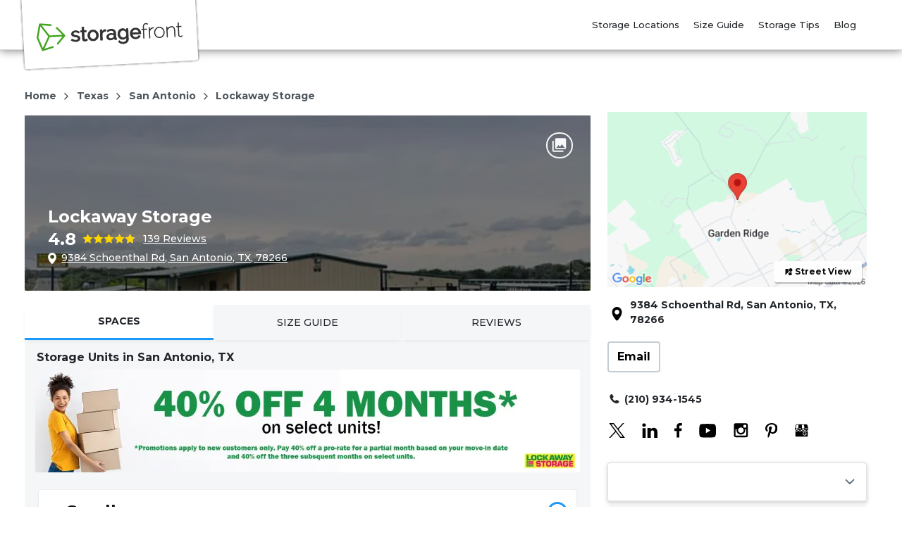

--- FILE ---
content_type: text/html; charset=utf-8
request_url: https://www.storagefront.com/storage-units/texas/san-antonio/lockaway-storage-garden-ridge-304039/
body_size: 197807
content:
<!DOCTYPE html><html data-n-head-ssr="" lang="en" data-n-head="%7B%22lang%22:%7B%22ssr%22:%22en%22%7D%7D"><head>
  <title>Storage Units in San Antonio, TX | 9384 Schoenthal Rd | Storagefront</title><meta data-n-head="ssr" charset="utf-8"><meta data-n-head="ssr" http-equiv="X-UA-Compatible" content="IE=edge"><meta data-n-head="ssr" name="viewport" content="width=device-width, initial-scale=1.0"><meta data-n-head="ssr" name="sdk version" content="v1.3"><meta data-n-head="ssr" data-hid="nuxt-public-env" name="nuxt-public-env" content="{&quot;CDN_ENDPOINT&quot;:&quot;https://dr2r4w0s7b8qm.cloudfront.net&quot;}"><meta data-n-head="ssr" data-hid="description" name="description" content="Lockaway Storage - 9384 Schoenthal Rd, San Antonio, TX. We have a variety of storage units and features for the extra space that you need."><meta data-n-head="ssr" data-hid="author" name="author" content="Storagefront"><meta data-n-head="ssr" data-hid="robot" name="robot" content="noodp, noydir"><meta data-n-head="ssr" property="og:title" content="Lockaway Storage - 9384 Schoenthal Rd, San Antonio, TX" vmid="og:title"><meta data-n-head="ssr" property="og:description" content="Lockaway Storage - 9384 Schoenthal Rd, San Antonio, TX. We have a variety of storage units and features for the extra space that you need." vmid="og:description"><meta data-n-head="ssr" property="og:url" content="" vmid="og:url"><meta data-n-head="ssr" property="og:site_name" content="Storagefront" vmid="og:site_name"><meta data-n-head="ssr" property="og:image" content="https://dr2r4w0s7b8qm.cloudfront.net/image_manager_app/Garden_Ridge_March_2025_6-20250428-154205.jpg" vmid="og:image"><meta data-n-head="ssr" property="twitter:title" content="Lockaway Storage - 9384 Schoenthal Rd, San Antonio, TX" vmid="twitter:title"><meta data-n-head="ssr" property="twitter:description" content="Lockaway Storage - 9384 Schoenthal Rd, San Antonio, TX. We have a variety of storage units and features for the extra space that you need." vmid="twitter:description"><meta data-n-head="ssr" property="twitter:image" content="https://dr2r4w0s7b8qm.cloudfront.net/image_manager_app/Garden_Ridge_March_2025_6-20250428-154205.jpg" vmid="twitter:image"><meta data-n-head="ssr" property="twitter:card" content="summary_large_image" vmid="twitter:card"><link data-n-head="ssr" rel="preconnect" href="https://dr2r4w0s7b8qm.cloudfront.net" crossorigin="true"><link data-n-head="ssr" rel="preconnect" href="https://res.cloudinary.com" crossorigin="true"><link data-n-head="ssr" rel="dns-prefetch" href="https://dr2r4w0s7b8qm.cloudfront.net" crossorigin="true"><link data-n-head="ssr" rel="dns-prefetch" href="https://res.cloudinary.com" crossorigin="true"><link data-n-head="ssr" data-hid="gf-prefetch" rel="dns-prefetch" href="https://fonts.gstatic.com/"><link data-n-head="ssr" data-hid="gf-preconnect" rel="preconnect" href="https://fonts.gstatic.com/" crossorigin=""><link data-n-head="ssr" data-hid="gf-preload" rel="preload" as="style" href="https://fonts.googleapis.com/css2?family=Montserrat:wght@400;500;700&amp;display=swap"><link data-n-head="ssr" rel="shortcut icon" type="image/ico" href="https://d2i6hs4yervu5x.cloudfront.net/owners/own191936026a7343febdddd91c5a0de0a3/website/homepage/storagrfront_fav.ico"><link data-n-head="ssr" rel="canonical" href="https://www.lockaway-storage.com/storage-units/texas/san-antonio/lockaway-storage-garden-ridge-304039/"><script data-n-head="ssr" data-hid="gf-script">(function (){var l=document.createElement('link');l.rel="stylesheet";l.href="https://fonts.googleapis.com/css2?family=Montserrat:wght@400;500;700&display=swap";document.querySelector("head").appendChild(l);})();</script><script data-n-head="ssr" type="application/ld+json" id="structured-data-0">{"@context":"https://schema.org","@type":"WebSite","name":"Storagefront","url":"https://www.storagefront.com"}</script><script data-n-head="ssr" type="application/ld+json" id="structured-data-1">{"@context":"https://schema.org","@type":"Corporation","email":"info@storagefront.com","telephone":null,"additionalType":"WebSite","name":"Storagefront","url":"https://www.storagefront.com","logo":"https://d2i6hs4yervu5x.cloudfront.net/owners/ownb3519bd0d8c24c39b36ab1f01e29335e/website/homepage/svgviewer-output_3.svg","sameAs":["https://www.linkedin.com/company/storagefront","https://www.instagram.com/storagefrontcom","https://www.facebook.com/StorageFront/","https://twitter.com/storagefront"]}</script><script data-n-head="ssr" type="application/ld+json" id="structured-data-2">{"@context":"https://schema.org","@type":"SelfStorage","name":"Lockaway Storage","description":"Lockaway Storage - 9384 Schoenthal Rd, San Antonio, TX. We have a variety of storage units and features for the extra space that you need.","email":"info@storagefront.com","telephone":null,"url":"https://www.storagefront.com/storage-units/texas/san-antonio/lockaway-storage-garden-ridge-304039/","logo":"https://d2i6hs4yervu5x.cloudfront.net/owners/ownb3519bd0d8c24c39b36ab1f01e29335e/website/homepage/svgviewer-output_3.svg","address":{"@type":"PostalAddress","streetAddress":"9384 Schoenthal Rd","addressLocality":"San Antonio","addressRegion":"TX","postalCode":"78266","addressCountry":"USA"},"currenciesAccepted":"USD","geo":{"@type":"GeoCoordinates","latitude":"29.6521459","longitude":"-98.3014521"},"areaServed":{"@type":"GeoCircle","geoMidpoint":{"@type":"GeoCoordinates","latitude":"29.6521459","longitude":"-98.3014521"},"geoRadius":10000},"paymentAccepted":"visa,master card,amex,discover","amenityFeature":[{"@type":"LocationFeatureSpecification","name":"secure","value":true},{"@type":"LocationFeatureSpecification","name":"climate","value":true},{"@type":"LocationFeatureSpecification","name":"commercialstorage","value":true},{"@type":"LocationFeatureSpecification","name":"deliveryacceptance","value":true},{"@type":"LocationFeatureSpecification","name":"driveupclimate","value":true},{"@type":"LocationFeatureSpecification","name":"driveup","value":true},{"@type":"LocationFeatureSpecification","name":"fenced","value":true},{"@type":"LocationFeatureSpecification","name":"online","value":true},{"@type":"LocationFeatureSpecification","name":"vehicle","value":true}],"contactPoint":[{"@type":"ContactPoint","telephone":"+12109341545","contactType":null,"areaServed":"US"}],"openingHoursSpecification":[{"@type":"OpeningHoursSpecification","dayOfWeek":"tuesday","opens":"09:00:00","closes":"21:00:00"},{"@type":"OpeningHoursSpecification","dayOfWeek":"wednesday","opens":"09:00:00","closes":"21:00:00"},{"@type":"OpeningHoursSpecification","dayOfWeek":"friday","opens":"09:00:00","closes":"21:00:00"},{"@type":"OpeningHoursSpecification","dayOfWeek":"sunday","opens":"09:00:00","closes":"21:00:00"},{"@type":"OpeningHoursSpecification","dayOfWeek":"monday","opens":"09:00:00","closes":"21:00:00"},{"@type":"OpeningHoursSpecification","dayOfWeek":"thursday","opens":"09:00:00","closes":"21:00:00"},{"@type":"OpeningHoursSpecification","dayOfWeek":"saturday","opens":"09:00:00","closes":"21:00:00"}],"hasOfferCatalog":{"@type":"OfferCatalog","name":"Storage Unit Options","itemListElement":[{"@type":"Product","name":"5' x 10' small unit","description":"5' x 10' ","category":"","offers":{"@type":"AggregateOffer","priceCurrency":"USD","availability":"https://schema.org/OnlineOnly","offerCount":9,"highPrice":32,"lowPrice":13},"size":"5' x 10'"},{"@type":"Product","name":"5' x 10' small unit","description":"5' x 10' ","category":"","offers":{"@type":"AggregateOffer","priceCurrency":"USD","availability":"https://schema.org/OnlineOnly","offerCount":1,"highPrice":52,"lowPrice":21},"size":"5' x 10'"},{"@type":"Product","name":"10' x 10' medium unit","description":"10' x 10' ","category":"","offers":{"@type":"AggregateOffer","priceCurrency":"USD","availability":"https://schema.org/OnlineOnly","offerCount":4,"highPrice":49,"lowPrice":20},"size":"10' x 10'"},{"@type":"Product","name":"10' x 10' medium unit","description":"10' x 10' ","category":"","offers":{"@type":"AggregateOffer","priceCurrency":"USD","availability":"https://schema.org/OnlineOnly","offerCount":4,"highPrice":59,"lowPrice":24},"size":"10' x 10'"},{"@type":"Product","name":"9' x 15' medium unit","description":"9' x 15' ","category":"","offers":{"@type":"AggregateOffer","priceCurrency":"USD","availability":"https://schema.org/OnlineOnly","offerCount":15,"highPrice":69,"lowPrice":28},"size":"9' x 15'"},{"@type":"Product","name":"10' x 20' large unit","description":"10' x 20' ","category":"","offers":{"@type":"AggregateOffer","priceCurrency":"USD","availability":"https://schema.org/OnlineOnly","offerCount":1,"highPrice":45,"lowPrice":18},"size":"10' x 20'"},{"@type":"Product","name":"11' x 25' large unit","description":"11' x 25' ","category":"","offers":{"@type":"AggregateOffer","priceCurrency":"USD","availability":"https://schema.org/OnlineOnly","offerCount":1,"highPrice":52,"lowPrice":21},"size":"11' x 25'"},{"@type":"Product","name":"15' x 15' large unit","description":"15' x 15' ","category":"","offers":{"@type":"AggregateOffer","priceCurrency":"USD","availability":"https://schema.org/OnlineOnly","offerCount":1,"highPrice":119,"lowPrice":49},"size":"15' x 15'"},{"@type":"Product","name":"11' x 35' extra large unit","description":"11' x 35' ","category":"","offers":{"@type":"AggregateOffer","priceCurrency":"USD","availability":"https://schema.org/OnlineOnly","offerCount":1,"highPrice":65,"lowPrice":27},"size":"11' x 35'"},{"@type":"Product","name":"11' x 40' extra large unit","description":"11' x 40' ","category":"","offers":{"@type":"AggregateOffer","priceCurrency":"USD","availability":"https://schema.org/OnlineOnly","offerCount":2,"highPrice":82,"lowPrice":34},"size":"11' x 40'"},{"@type":"Product","name":"10' x 30' extra large unit","description":"10' x 30' ","category":"","offers":{"@type":"AggregateOffer","priceCurrency":"USD","availability":"https://schema.org/OnlineOnly","offerCount":2,"highPrice":139,"lowPrice":58},"size":"10' x 30'"},{"@type":"Product","name":"10' x 40' extra large unit","description":"10' x 40' ","category":"","offers":{"@type":"AggregateOffer","priceCurrency":"USD","availability":"https://schema.org/OnlineOnly","offerCount":3,"highPrice":209,"lowPrice":87},"size":"10' x 40'"},{"@type":"Product","name":"12' x 30' extra large unit","description":"12' x 30' ","category":"","offers":{"@type":"AggregateOffer","priceCurrency":"USD","availability":"https://schema.org/OnlineOnly","offerCount":6,"highPrice":249,"lowPrice":104},"size":"12' x 30'"},{"@type":"Product","name":"25' x 30' extra large unit","description":"25' x 30' ","category":"","offers":{"@type":"AggregateOffer","priceCurrency":"USD","availability":"https://schema.org/OnlineOnly","offerCount":1,"highPrice":440,"lowPrice":184},"size":"25' x 30'"}]},"priceRange":"$13.42 - $440","image":["https://dr2r4w0s7b8qm.cloudfront.net/image_manager_app/Garden_Ridge_March_2025_4-20250428-154313.jpg","https://dr2r4w0s7b8qm.cloudfront.net/image_manager_app/Garden_Ridge_March_2025_2-20250428-154301.jpg","https://dr2r4w0s7b8qm.cloudfront.net/image_manager_app/Garden_Ridge_March_2025_6-20250428-154205.jpg","https://dr2r4w0s7b8qm.cloudfront.net/image_manager_app/Garden_Ridge_March_2025_3-20250428-154332.jpg","https://dr2r4w0s7b8qm.cloudfront.net/image_manager_app/Keypad_Lockaway_Storage_GardenRidge_Tx_optim-20241115-194310.jpg"],"review":[{"@type":"Review","author":{"@type":"Person","name":"Linda Richardson"},"datePublished":"2023-07-29","reviewBody":"I met with the manager (Teresa) and she was wonderful, professional, and friendly, and she answered all my questions.  I prefer climate control and have asked for a call when one becomes available.\nThank you Teresa,\nLinda Richardson","reviewRating":{"@type":"Rating","worstRating":1,"bestRating":5,"ratingValue":5}},{"@type":"Review","author":{"@type":"Person","name":"Vince Mena"},"datePublished":"2022-09-24","reviewBody":"Tress was such a great help.  I walked in at 4:55 and was out with a unit. She definitely went the extra mile and provided excellent service.","reviewRating":{"@type":"Rating","worstRating":1,"bestRating":5,"ratingValue":5}},{"@type":"Review","author":{"@type":"Person","name":"Absolute"},"datePublished":"2022-11-09","reviewBody":"Fast friendly and very accommodating. We were greeted with a smile and left feeling very confident we picked the right place to store our items. Thank you Teresa for your patience and help.","reviewRating":{"@type":"Rating","worstRating":1,"bestRating":5,"ratingValue":5}},{"@type":"Review","author":{"@type":"Person","name":"Roger Robledo"},"datePublished":"2022-09-15","reviewBody":"Very clean property and manager Tress was very helpful.  Only wish this location had climate control.","reviewRating":{"@type":"Rating","worstRating":1,"bestRating":5,"ratingValue":5}},{"@type":"Review","author":{"@type":"Person","name":"Elissa M"},"datePublished":"2023-06-28","reviewBody":"Kali-Pariz was amazing! My mom and I needed a rental unit and she made the process extremely easy and quick. She is extremely knowledgeable and very patient answering any questions we had. I definitely recommend this establishment and asking her any questions you might have.","reviewRating":{"@type":"Rating","worstRating":1,"bestRating":5,"ratingValue":5}},{"@type":"Review","author":{"@type":"Person","name":"Gerald G"},"datePublished":"2023-05-29","reviewBody":"Affordable pricing, new units,  and a super cool manager who actually cares about her customers! I'm currently grabbing a 10x20 for less than $170 a month! My other storage was charging me $265 for the same size. 😅","reviewRating":{"@type":"Rating","worstRating":1,"bestRating":5,"ratingValue":5}},{"@type":"Review","author":{"@type":"Person","name":"JMB Inc"},"datePublished":"2023-01-02","reviewBody":"Tress, the manager, is great and very easy to work with. Convenient location and I feel comfortable leaving our items stored there.","reviewRating":{"@type":"Rating","worstRating":1,"bestRating":5,"ratingValue":5}},{"@type":"Review","author":{"@type":"Person","name":"Jerry Hester"},"datePublished":"2022-11-14","reviewBody":"Tress the manager has been very helpful, if I have a problem she gets it fixed. My units are well maintained. The only problem I see is the storage site doesn’t have a bathroom for customer use. I enjoy the site and the people.","reviewRating":{"@type":"Rating","worstRating":1,"bestRating":5,"ratingValue":5}},{"@type":"Review","author":{"@type":"Person","name":"michael strother"},"datePublished":"2023-01-19","reviewBody":"This place It's always clean and tress is the friendliest person to meet.. She really does bend over backwards to help people. I love going in there because I know my items are taken care of and so am I...","reviewRating":{"@type":"Rating","worstRating":1,"bestRating":5,"ratingValue":5}},{"@type":"Review","author":{"@type":"Person","name":"Black Diamond"},"datePublished":"2023-02-07","reviewBody":"📢Terese,📢 Terese,📢 Terese. What can I say?😇 NOTHING BUT GREAT THINGS! 👍🏼She is the manager out there at Garden Ridge that happened to answer the phone📞 and found me on the other end. I'm known to be a worry wart at times and today was one of those times. 🕤 But it wasn't for long. Terese took the bull by the horns, 🐃roped him up by his hooves and then placed a big red bow🎀 on him. She handled my issue with poise, grace, and empathy. She is a beautiful, kind hearted💝woman that knows her business and 🤝actually cares about us the consumer. I highly recommend you drop in and see her for your storage needs, she may just rope you into a deal you can't pass up. 🤠Happy 2023 Rodeoing San Antonio!🐴 And a big THANK YOU 🌹for the care and support I received from you today. It's amazing how a phone call was able to change my sad, 😟worry self to feeling as though  I matter and had me giggling.🤗 Kindest Regards my dear sweet lady!💕","reviewRating":{"@type":"Rating","worstRating":1,"bestRating":5,"ratingValue":5}},{"@type":"Review","author":{"@type":"Person","name":"Brice Ray"},"datePublished":"2024-09-21","reviewBody":"Tres went up and beyond on helping us with a storage unit. She fixed a problem that wasn’t hers and made the experience wonderful. If your going to rent here you won’t have any regrets.","reviewRating":{"@type":"Rating","worstRating":1,"bestRating":5,"ratingValue":5}},{"@type":"Review","author":{"@type":"Person","name":"Tim M"},"datePublished":"2022-10-10","reviewBody":"Tress made moving in a snap! She showed us one of the newest gadgets, like a FOB to get in the front gate and unit (they still offer coded entry). Lockaway Storage even offers a Senior Citizen discount! They just finished building a bunch of new units so there is plenty to chose from and the prices are very competitive.","reviewRating":{"@type":"Rating","worstRating":1,"bestRating":5,"ratingValue":5}},{"@type":"Review","author":{"@type":"Person","name":"Joe Montemorano"},"datePublished":"2023-01-24","reviewBody":"Super clean and nice facility with great security. Property manager Tress is great and very helpful.","reviewRating":{"@type":"Rating","worstRating":1,"bestRating":5,"ratingValue":5}},{"@type":"Review","author":{"@type":"Person","name":"s lyons"},"datePublished":"2022-11-07","reviewBody":"Teresa was the best! Helpful informative and super friendly. The locks are keyless very safe and secure. A+++++","reviewRating":{"@type":"Rating","worstRating":1,"bestRating":5,"ratingValue":5}},{"@type":"Review","author":{"@type":"Person","name":"Cher Kiltoff"},"datePublished":"2023-08-01","reviewBody":"The Size Of The Unit Is Great. It Is Immaculate. The Set Up Is Perfect For My Totes and Tools! It Is Spaceous. The Manager Is Very Friendly and Helpful!","reviewRating":{"@type":"Rating","worstRating":1,"bestRating":5,"ratingValue":5}},{"@type":"Review","author":{"@type":"Person","name":"Mark Harris"},"datePublished":"2023-02-04","reviewBody":"Tress Hernandez provided me one of the most pleasant experiences with customer service that I've had in a long time. Not only did she proceeded to help me determine what my needs were by physical showing me various storage sizes but Ms. Hernandez assisted promptly when one of the storage garage doors wouldn't open despite the weather outside. She did and excellent job with answering my questions and explaining the contract. I would like to commend her patience and positive disposition. Thank you Ms. Hernandez for your kind service.","reviewRating":{"@type":"Rating","worstRating":1,"bestRating":5,"ratingValue":5}},{"@type":"Review","author":{"@type":"Person","name":"savjn2012"},"datePublished":"2022-12-08","reviewBody":"The manager there is so sweet, professional and helpful. I was able to get into a unit with ease on a Sunday!! Everything was done online and I didn't even have to buy a lock as they are Bluetooth Smart Locks. Neat! Would recommend to friends/family 100%","reviewRating":{"@type":"Rating","worstRating":1,"bestRating":5,"ratingValue":5}},{"@type":"Review","author":{"@type":"Person","name":"Valerie Faleski"},"datePublished":"2023-09-06","reviewBody":"We were pleased to locate a Lockaway Storage close to Garden Ridge, and one that has wide spaces between the rows of buildings. Office manager Tress Hernandez has been there to answer any questions we have, and make sure we have a good move in experience.","reviewRating":{"@type":"Rating","worstRating":1,"bestRating":5,"ratingValue":5}},{"@type":"Review","author":{"@type":"Person","name":"Mary B"},"datePublished":"2023-03-04","reviewBody":"Excellent service at this location. Everyone made our move so easy. We haven’t used a storage facility in over 20 years, so much has changed. This place is so secure, so clean, very well maintained and everyone is so friendly. They have helped us through the whole process. One less thing to worry about while moving which has lessened our stress level immensely! Highly recommend Lockaway storage when needed, they are great!","reviewRating":{"@type":"Rating","worstRating":1,"bestRating":5,"ratingValue":5}},{"@type":"Review","author":{"@type":"Person","name":"Michael Hagy"},"datePublished":"2023-08-30","reviewBody":"The staff here at the garden ridge lock away storage is some of the best people. They are very friendly and assist you in answering any questions you may have. The facility is top notch with the most up today electronic security system and easy access lock systems. I would recommend this facility for any of there storage needs.\n\nThe staff is great people to work with and are always friendly and have a smile on there face. The location is also great because it is off the main Road but not difficult to get to.\n\nThank you\nMike","reviewRating":{"@type":"Rating","worstRating":1,"bestRating":5,"ratingValue":5}},{"@type":"Review","author":{"@type":"Person","name":"Pierce Broach"},"datePublished":"2023-04-02","reviewBody":"Today, Sunday April the 2nd, 2023, I had reason to go shopping for a new storage unit in the area of Garden Ridge, Texas.  I made an inquiry online and the property manager, Tress Hernandez, called me right away and scheduled and appointment.  Upon driving onto the property she greeted me and then gave me a tour via a golf cart.  We were able to select a unit to my liking and I was pleased to find that there was not only outside lighting but the inside of the unit had lighting.\n\nAnother benefit of this facility is that access is gained by a mobile app where you can open the gates to enter and leave the property as well as gain access to your unit.  No worry about locks and keys.  This app also will alert you should someone else try and access your unit.  You can also gain access to the facility with a push button key pad.\n\nTress was kind enough to go over all of the documents in her office and we signed and agreement and she printed me copies.  As advertised, the first month rental is free.  She spent time going over the mobile app with me and insured that it was properly downloaded on to my phone.\n\nI am very pleased with this experience and feel comfortable that our storage items will be secure at the Lockaway Storage Schoenthal Road facility.\n\nPierce Broach","reviewRating":{"@type":"Rating","worstRating":1,"bestRating":5,"ratingValue":5}},{"@type":"Review","author":{"@type":"Person","name":"Hannah DeLeo"},"datePublished":"2023-06-01","reviewBody":"Amazing experience with Lockaway Storage! I was not able to check into the unit before they closed, but Ashley (over the phone) was helpful in checking me in, accessing gate code and app, and walking me through storage procedures. I am so grateful to her and LS for their awesome service!","reviewRating":{"@type":"Rating","worstRating":1,"bestRating":5,"ratingValue":5}},{"@type":"Review","author":{"@type":"Person","name":"Min"},"datePublished":"2023-03-08","reviewBody":"Very nice storage facility at a very good price. Clean and well maintained. Everything is digital - no physical lock required. They are very responsive and helpful via phone and text. The manager, Tress, is very helpful and nice. Will definitely stay here as long as we need storage.","reviewRating":{"@type":"Rating","worstRating":1,"bestRating":5,"ratingValue":5}},{"@type":"Review","author":{"@type":"Person","name":"Allyson Cranston"},"datePublished":"2023-08-24","reviewBody":"I needed to move all my belongings into a secure, clean, safe, and convenient storage facility for a few months. After comparing all the available options, Lockaway was hands down the best choice. I was able to reserve my unit at no cost for 14 days, then complete the lease and submit my insurance and ID online. On moving day, I just showed up with the movers and went straight to my unit. Tress, the manager, did follow up with both a call and a text to make sure I was satisfied with everything. Prior to my online confirmation, she offered to assist in person if needed as well. She’s as friendly as can be and I’m so happy with my choice.","reviewRating":{"@type":"Rating","worstRating":1,"bestRating":5,"ratingValue":5}},{"@type":"Review","author":{"@type":"Person","name":"Casey Lee"},"datePublished":"2023-09-02","reviewBody":"My experience at Lockaway of Garden Ridge has been a pleasant experience while signing up for a unit and helping with my resent issues such a dead battery replacement.   New management is awesome. Thank you!","reviewRating":{"@type":"Rating","worstRating":1,"bestRating":5,"ratingValue":5}},{"@type":"Review","author":{"@type":"Person","name":"Erin Robinson"},"datePublished":"2023-09-20","reviewBody":"Very easy process.\nGreat management...Tress showed me different sized units and helped me with the app process. I was able to get unit easily and am ready to move in. Clean and safe place.","reviewRating":{"@type":"Rating","worstRating":1,"bestRating":5,"ratingValue":5}},{"@type":"Review","author":{"@type":"Person","name":"brandon pixley"},"datePublished":"2023-08-21","reviewBody":"I have been working with Lockaway for a few weeks and it wasn’t until I started with Tress and team from Garden Ridge did I get everything straight. Excellent crew and very professional.","reviewRating":{"@type":"Rating","worstRating":1,"bestRating":5,"ratingValue":5}},{"@type":"Review","author":{"@type":"Person","name":"Yvonne Lady"},"datePublished":"2023-08-24","reviewBody":"Teresa is freaking amazing!!! Best customer service in the area and very knowledgeable in her occupation. Property is clean and very maintained. Can not wait to store here once we move!!!","reviewRating":{"@type":"Rating","worstRating":1,"bestRating":5,"ratingValue":5}},{"@type":"Review","author":{"@type":"Person","name":"A G"},"datePublished":"2025-04-09","reviewBody":"Friendly, Helpful and Professional Service! Our association needed a small storage unit to store miscellaneous items and Lockaway provided all the solutions we were looking for. The facility is clean, well kept, and secure.\n\nWe worked with Carla and her commitment to customer service is second to none. She listened to our needs and concerns and provided a storage solution which met our budget. There was an initial billing error regarding insurance fees, however that matter was quickly resolved.\n\nBased on our experience, we recommend LockAway to any individual, organization or business looking for a short or long term storage solution in the Cibolo, Garden Ridge, Schertz area.\n\nThank you Carla for your exceptional service, friendly attitude, and commitment to customer satisfaction.","reviewRating":{"@type":"Rating","worstRating":1,"bestRating":5,"ratingValue":5}},{"@type":"Review","author":{"@type":"Person","name":"Vanessa Potts"},"datePublished":"2024-04-23","reviewBody":"Mrs. Tress is ABSOLUTELY AMAZING! She has been so helpful with our storage unit. We are truly grateful for her. Her customer service is amazing she always goes above and beyond! She was super friendly and helpful with us and our girls and made the whole process seamless for us!","reviewRating":{"@type":"Rating","worstRating":1,"bestRating":5,"ratingValue":5}},{"@type":"Review","author":{"@type":"Person","name":"Grapeape"},"datePublished":"2026-01-09","reviewBody":"Nothing special here. The units I have are dusty. The entire complex could use street sweeper (parking lot maintenance sweeper) run through there on a regular basis. They took the onsite managers away and now you have to call a call center. I have called and have had hit or miss experiences with getting through to a person the first try. Kind of a pain when the app doesn’t work and you can’t get in the gate much less your unit. They use the Noke app to access the units.  Works 99% of the time. I find Lockaway to be a bit under other facilities that have onsite management.","reviewRating":{"@type":"Rating","worstRating":1,"bestRating":5,"ratingValue":3}},{"@type":"Review","author":{"@type":"Person","name":"Mark Phippen"},"datePublished":"2023-08-18","reviewBody":"We are delighted with the Garden Ridge Lockaway Storage facility. As new customers we found the facility clean, well organized, and customer service oriented. Olivia, who assisted us with establishing an account, was respectful, organized, knowledgeable of facility policies, and ensured that we were satisfied with our rental unit. Garden Ridge Lockaway gets an A+.","reviewRating":{"@type":"Rating","worstRating":1,"bestRating":5,"ratingValue":5}},{"@type":"Review","author":{"@type":"Person","name":"Jennifer Ray REALTOR"},"datePublished":"2024-01-03","reviewBody":"Tress was extremely helpful in getting our unit rented! The unit rate was very reasonable and we received the monthly special giving us a free month! We love the blue tooth access this unit offers and the entire property is clean and easy to access! Highly recommend Tress and Lock Away Storage in Garden Ridge!","reviewRating":{"@type":"Rating","worstRating":1,"bestRating":5,"ratingValue":5}},{"@type":"Review","author":{"@type":"Person","name":"Mickey S"},"datePublished":"2024-06-26","reviewBody":"Amazing experience, very customer oriented, nice property, convenient and Tress was excellent to work with making the transition!\n\nFirst rented in February 2024, so have only been a tenant for\nFOUR months and now received a letter that the rent on our unit will increase by $25 A MONTH, which is a 15+% INCREASE.  Do you have income going up 15%??  We don't .... so, now after being fooled into renting there, we must look for a more reasonable solution AND friggin' move again!!  Not happy :-(","reviewRating":{"@type":"Rating","worstRating":1,"bestRating":5,"ratingValue":2}},{"@type":"Review","author":{"@type":"Person","name":"Vos est Los"},"datePublished":"2023-10-21","reviewBody":"I am blown away with how amazing the customer service is! Tress assisted me even before I moved in. I did everything online and it was quite simple. (Even for a technically challenged individual such as myself) The facility is spotless and well lit. Very important detail because I feel comfortable going to my storage unit by myself even when it is dark! And this place costs LESS than the neighboring facilities. Just.... WOW! Thank y'all so much for everything you do.","reviewRating":{"@type":"Rating","worstRating":1,"bestRating":5,"ratingValue":5}},{"@type":"Review","author":{"@type":"Person","name":"Trevon Potts"},"datePublished":"2024-04-23","reviewBody":"My mom has a unit here, and I was pleased with the way Tress handled any issues that arose. The grounds are clean and well kept. I would recommend anyone here.","reviewRating":{"@type":"Rating","worstRating":1,"bestRating":5,"ratingValue":5}},{"@type":"Review","author":{"@type":"Person","name":"Elizabeth Macy"},"datePublished":"2024-03-10","reviewBody":"Tress the manager is Amazing!!! She is very helpful with everything I need and very friendly. Even offered to help me move stuff if needed. Truly an amazing person.","reviewRating":{"@type":"Rating","worstRating":1,"bestRating":5,"ratingValue":5}},{"@type":"Review","author":{"@type":"Person","name":"Carolina Moncion Design"},"datePublished":"2019-05-22","reviewBody":"Friendly and clean storage. I currently keep two units due to convenience. They are professional and courteous. I have no concerns over the security there as the Garden Ridge police also park their vehicles there.","reviewRating":{"@type":"Rating","worstRating":1,"bestRating":5,"ratingValue":5}},{"@type":"Review","author":{"@type":"Person","name":"Offsite Playford"},"datePublished":"2019-02-07","reviewBody":"Great ownership.  Very easy to work with.","reviewRating":{"@type":"Rating","worstRating":1,"bestRating":5,"ratingValue":5}},{"@type":"Review","author":{"@type":"Person","name":"Ignacio Pineda"},"datePublished":"2020-05-03","reviewBody":"I had great storage experience (1) the grounds were already tidy and up to the state Technology on your camera system.  I would use your storage  vutility again.","reviewRating":{"@type":"Rating","worstRating":1,"bestRating":5,"ratingValue":5}},{"@type":"Review","author":{"@type":"Person","name":"Taylor Cain"},"datePublished":"2020-11-12","reviewBody":"Marcus is super nice & professional. We had an appointment with him last Saturday. I ended up going to the wrong location but he waited patiently for us to get to where he was. Thank you Marcus! The lot is also well maintained and there is plenty of parking space for your trailers.","reviewRating":{"@type":"Rating","worstRating":1,"bestRating":5,"ratingValue":5}},{"@type":"Review","author":{"@type":"Person","name":"Barbara Sutherland"},"datePublished":"2020-03-04","reviewBody":"Some water leakage was experienced with some very slight effect; however, if we had things more susceptible or placed differently in the storage unit things would have been much worse.  People at the management of Lockaway were accessible and good to work with through the year+ period of storage.  Thanks","reviewRating":{"@type":"Rating","worstRating":1,"bestRating":5,"ratingValue":4}},{"@type":"Review","author":{"@type":"Person","name":"Scott Rock"},"datePublished":"2020-03-02","reviewBody":"Secure facility","reviewRating":{"@type":"Rating","worstRating":1,"bestRating":5,"ratingValue":4}},{"@type":"Review","author":{"@type":"Person","name":"Tony Alvarez"},"datePublished":"2022-01-31","reviewBody":"This business seems to keep the premises clean. The gate appears to be secure and buildings all seem new.","reviewRating":{"@type":"Rating","worstRating":1,"bestRating":5,"ratingValue":5}},{"@type":"Review","author":{"@type":"Person","name":"Kalee Peacock"},"datePublished":"2020-05-16","reviewBody":"Amazing customer service. Marcus IS AMAZING and so helpful and patient. The e sign feature is amazing. Thank you so much!!!!!","reviewRating":{"@type":"Rating","worstRating":1,"bestRating":5,"ratingValue":5}},{"@type":"Review","author":{"@type":"Person","name":"Nick Lopez"},"datePublished":"2020-10-09","reviewBody":"Marcus and the staff are extremely professional and pleasant. This location is extremely tidy and well maintained.","reviewRating":{"@type":"Rating","worstRating":1,"bestRating":5,"ratingValue":5}},{"@type":"Review","author":{"@type":"Person","name":"coadtex"},"datePublished":"2021-08-24","reviewBody":"Mgmt always works with me","reviewRating":{"@type":"Rating","worstRating":1,"bestRating":5,"ratingValue":5}},{"@type":"Review","author":{"@type":"Person","name":"Van Rowe"},"datePublished":"2021-12-14","reviewBody":"We like the convenience and the digital/Bluetooth locks are super neat, our unit is perfect and the pricing is pretty good for the services youre getting","reviewRating":{"@type":"Rating","worstRating":1,"bestRating":5,"ratingValue":5}},{"@type":"Review","author":{"@type":"Person","name":"kim hubbard"},"datePublished":"2022-03-01","reviewBody":"This Storage facility had great bluetooth locks for the gates and the units.    Wonderful not to have a key just an app.   The app was so easy to use.    The facility was extremely clean and well maintained.    It had great prices for the size needed.    The staff was nice and accommodating to our needs.","reviewRating":{"@type":"Rating","worstRating":1,"bestRating":5,"ratingValue":5}},{"@type":"Review","author":{"@type":"Person","name":"Jenni Fer"},"datePublished":"2022-03-05","reviewBody":"Marcus was so helpful!! He helped me get into another storage unit bc my original unit was way too small.. he helped me pick out the new unit, physically took time to walk me to every unit they had available to decide what was best for me and my belongings.. customer service is amazing.. great place..great staff!! Thanks so much!!","reviewRating":{"@type":"Rating","worstRating":1,"bestRating":5,"ratingValue":5}},{"@type":"Review","author":{"@type":"Person","name":"Jeffrey Jerome"},"datePublished":"2022-04-22","reviewBody":"Great property manager on site and very knowledgeable.\nClean and secure location!","reviewRating":{"@type":"Rating","worstRating":1,"bestRating":5,"ratingValue":5}},{"@type":"Review","author":{"@type":"Person","name":"Martin Coad"},"datePublished":"2022-03-16","reviewBody":"Marcus and Sonja are the best! Always working with any of our needs. Fast and friendly service. The facility is clean and if any issues arrive they are taken care of according to the policy and procedures of the company. Look forward to our continued business relationship.","reviewRating":{"@type":"Rating","worstRating":1,"bestRating":5,"ratingValue":5}},{"@type":"Review","author":{"@type":"Person","name":"Karen Sparrow"},"datePublished":"2022-07-28","reviewBody":"I moved in and within 3 months the price increased 20%.  When I moved out all of my items were covered in layers of dirt. I ended up taking my mattresses to the dump because they were so dirty. I will not return.","reviewRating":{"@type":"Rating","worstRating":1,"bestRating":5,"ratingValue":2}},{"@type":"Review","author":{"@type":"Person","name":"Mitchell Tracy"},"datePublished":"2023-12-04","reviewBody":"Good storage site.  Clean and fenced with security cameras.  Online sign up made getting set up easy.  Phone based lock/unlock of storage space works good.  My space had a power outlet, so am able to hook up a battery tender and use for light work when I'm there.  Rent is not cheap, but fair.  This place is solid,","reviewRating":{"@type":"Rating","worstRating":1,"bestRating":5,"ratingValue":5}},{"@type":"Review","author":{"@type":"Person","name":"gerald gabbert"},"datePublished":"2024-08-27","reviewBody":"Best lockaway storage period. No other storage facilities I've utilized have been so professional,  curtious, organized, and readily available to assist you with immediate needs. This is only been possible with the help of Tress taking care of the facility,constantly making sure everyone has everything needed for a clean move in or move out. Definitely recommended 👌","reviewRating":{"@type":"Rating","worstRating":1,"bestRating":5,"ratingValue":5}},{"@type":"Review","author":{"@type":"Person","name":"Ken Inness"},"datePublished":"2024-07-07","reviewBody":"Tress was very helpful.  She went out of her way to make it easy to make my storage needs work.  She was very patient with me when I was trying to get the app work.  Also this one of the cleanest storage places I've seen.","reviewRating":{"@type":"Rating","worstRating":1,"bestRating":5,"ratingValue":5}},{"@type":"Review","author":{"@type":"Person","name":"Tray Carlisle"},"datePublished":"2024-07-07","reviewBody":"Very convenient units and I love the Bluetooth  locks, that work with their app. Tress and Isaac were very helpful getting the account transferred from another location.  The unit was clean when I got it.","reviewRating":{"@type":"Rating","worstRating":1,"bestRating":5,"ratingValue":5}},{"@type":"Review","author":{"@type":"Person","name":"Kimberly Hendrix"},"datePublished":"2024-01-28","reviewBody":"We had a great experience with the office manager Tress Hernandez.  She was very knowledgeable about our rental options and very pleasant to do business with.  We're definitely glad we found this place to store our boat!","reviewRating":{"@type":"Rating","worstRating":1,"bestRating":5,"ratingValue":5}},{"@type":"Review","author":{"@type":"Person","name":"RD Robledo"},"datePublished":"2023-12-12","reviewBody":"I am extremely impressed with Lockaway Storage.  The customer service is by far the best there is.  The manager Tress at the Gardenridge location made me feel like part of a family.  The property is spotless and secure. I will never store anywhere else.  Thank you for your service Lockaway.","reviewRating":{"@type":"Rating","worstRating":1,"bestRating":5,"ratingValue":5}},{"@type":"Review","author":{"@type":"Person","name":"Jason Rheinlaender"},"datePublished":"2024-09-10","reviewBody":"This storage facility is exceptional. Tres does an outstanding job of maintaining it, ensuring everything is well-organized and accessible. Her kindness and attention to detail truly made the entire process smooth and enjoyable. Thank you for taking such great care of us.","reviewRating":{"@type":"Rating","worstRating":1,"bestRating":5,"ratingValue":5}},{"@type":"Review","author":{"@type":"Person","name":"Leslie Price"},"datePublished":"2024-05-22","reviewBody":"Tress was incredibly helpful and accommodating while exploring options for storage units. Her patience, honesty and knowledge made the experience easy. The location is convenient and appears to be very well kept. I’m looking forward to doing business with this location with Tress in the office.","reviewRating":{"@type":"Rating","worstRating":1,"bestRating":5,"ratingValue":5}},{"@type":"Review","author":{"@type":"Person","name":"Robert Martin"},"datePublished":"2025-07-01","reviewBody":"Just reserved a storage unit. Facility is very nice and clean. Great customer service. Very friendly and responsive.","reviewRating":{"@type":"Rating","worstRating":1,"bestRating":5,"ratingValue":5}},{"@type":"Review","author":{"@type":"Person","name":"Jarvio Grevious"},"datePublished":"2024-05-23","reviewBody":"Its been a pleasure using the storage facilities at Lockaway here in Garden Ridge.  The onboarding process was simple.  Prices were the best I could find in NE San Antonio.  Tress and her crew do a great job keeping the premises neat and secure.","reviewRating":{"@type":"Rating","worstRating":1,"bestRating":5,"ratingValue":5}},{"@type":"Review","author":{"@type":"Person","name":"B Hill"},"datePublished":"2024-04-06","reviewBody":"This place is nice, quiet, and clean. Tressa the manager makes the process super easy, quick, and painless. Best experience I've had with any self storage","reviewRating":{"@type":"Rating","worstRating":1,"bestRating":5,"ratingValue":5}},{"@type":"Review","author":{"@type":"Person","name":"Mayra Loudner"},"datePublished":"2024-05-29","reviewBody":"We love Tress Hernandez and her winsome professional attitude towards us!!  The storage unit is just what we needed!! She helped us so much!!!","reviewRating":{"@type":"Rating","worstRating":1,"bestRating":5,"ratingValue":5}},{"@type":"Review","author":{"@type":"Person","name":"Albert Fern"},"datePublished":"2025-10-21","reviewBody":"Had some issues but got with Alan who's site manager, he went way above his duty to resolve my issue i really appreciate that. Thank you Alan","reviewRating":{"@type":"Rating","worstRating":1,"bestRating":5,"ratingValue":5}},{"@type":"Review","author":{"@type":"Person","name":"Elida Lily Wildberger"},"datePublished":"2024-07-24","reviewBody":"Tress Hernandez is so friendly and helpful. We needed help getting our automatic payment setup for my elderly mother. My mom didn’t wait one minute! Tress thank you so much for your willingness to help. Also the facility is so clean I have not one complaint!","reviewRating":{"@type":"Rating","worstRating":1,"bestRating":5,"ratingValue":5}},{"@type":"Review","author":{"@type":"Person","name":"D T"},"datePublished":"2025-08-26","reviewBody":"Fair pricing, easy in and out and state of the art access technology.  Alan has been very helpful in getting me set up with the units and the access apps!","reviewRating":{"@type":"Rating","worstRating":1,"bestRating":5,"ratingValue":5}},{"@type":"Review","author":{"@type":"Person","name":"Stephen Bell"},"datePublished":"2016-03-16","reviewBody":"Love this place!  The new management has been very helpful in keeping things running smoothly.  Thanks, Big Henry!","reviewRating":{"@type":"Rating","worstRating":1,"bestRating":5,"ratingValue":5}},{"@type":"Review","author":{"@type":"Person","name":"Lori Bordisso"},"datePublished":"2016-02-04","reviewBody":"New property is very nice. Great customer service and prices are comparable to the area.","reviewRating":{"@type":"Rating","worstRating":1,"bestRating":5,"ratingValue":5}},{"@type":"Review","author":{"@type":"Person","name":"Duce & Geech"},"datePublished":"2016-05-19","reviewBody":"","reviewRating":{"@type":"Rating","worstRating":1,"bestRating":5,"ratingValue":5}},{"@type":"Review","author":{"@type":"Person","name":"Rudy Garza"},"datePublished":"2021-02-26","reviewBody":"I was the moving help/mover for a customer. Facility was well kept, highly recommended storage facility.\n*Shamrock load/unloading services","reviewRating":{"@type":"Rating","worstRating":1,"bestRating":5,"ratingValue":5}},{"@type":"Review","author":{"@type":"Person","name":"Frank"},"datePublished":"2021-05-20","reviewBody":"Got stuck in a storage place please help.","reviewRating":{"@type":"Rating","worstRating":1,"bestRating":5,"ratingValue":1}},{"@type":"Review","author":{"@type":"Person","name":"Monica Rivera"},"datePublished":"2016-11-16","reviewBody":"Definitely a step up from the previous owner's.  Facility is well kept and improving all the time. The staff is so friendly, last time we where there we had the pleasure to chat with Alexis while we where moving. I always look forward to any of the smiling faces we encounter at Lock away.","reviewRating":{"@type":"Rating","worstRating":1,"bestRating":5,"ratingValue":5}},{"@type":"Review","author":{"@type":"Person","name":"Shirlene Appelt"},"datePublished":"2016-06-30","reviewBody":"Ted went above and beyond for me! I would recommend storing here to anyone! He was very helpful and really cared. I am an elderly women and was moving my things in alone. Ted went out of his way and helped me move all of my stuff in my unit. WOW! All I can say is Thank You Lockaway Storage.","reviewRating":{"@type":"Rating","worstRating":1,"bestRating":5,"ratingValue":5}},{"@type":"Review","author":{"@type":"Person","name":"Gary Whorton"},"datePublished":"2016-05-19","reviewBody":"Ted was awesome and very accommodating in the rental of my storage unit. I was up against time and he made it happen! Will recommend as this is a new facility.","reviewRating":{"@type":"Rating","worstRating":1,"bestRating":5,"ratingValue":5}},{"@type":"Review","author":{"@type":"Person","name":"Ivan Ramos"},"datePublished":"2018-08-14","reviewBody":"I've been in this location going on 2 years and to be very honest Ted and Julie have treated us like family. The facility is well maintained and the staff is very polite and courteous. Some of the best customer service I've probably ever received from any business. That and they're also constantly making improvements to the property . If you are in the area and need a good safe place to store your belongings, I suggest you pay these guys a visit. You won't regret it","reviewRating":{"@type":"Rating","worstRating":1,"bestRating":5,"ratingValue":5}}],"aggregateRating":{"@type":"AggregateRating","worstRating":1,"bestRating":5,"ratingValue":4.8,"reviewCount":139},"sameAs":["https://twitter.com/Lockaway_Stor","https://www.linkedin.com/company/27026719/admin/feed/posts/","https://www.facebook.com/LockawayStorageGardenRidge/","https://www.youtube.com/channel/UCPBMXSamxtupjy132oTrRrA","https://www.instagram.com/lockaway__storage/","https://www.pinterest.com/lockawaystorage/_created/","https://www.google.com/maps/place/Lockaway+Storage+-+Garden+Ridge/@29.6522811,-98.3033341,17z/data=!3m1!4b1!4m5!3m4!1s0x0:0x713142dd9b2c3570!8m2!3d29.6522811!4d-98.3011454?authuser=1"]}</script><script data-n-head="ssr" type="application/ld+json" id="structured-data-3">{"@context":"https://schema.org","@type":"BreadcrumbList","itemListElement":[{"@type":"ListItem","position":1,"item":{"@id":"https://www.storagefront.com/storage-units/texas/","name":"Texas"}},{"@type":"ListItem","position":2,"item":{"@id":"https://www.storagefront.com/storage-units/texas/san-antonio/","name":"San Antonio Self Storage"}},{"@type":"ListItem","position":3,"item":{"@id":"https://www.storagefront.com/storage-units/texas/san-antonio/lockaway-storage-garden-ridge-304039/","name":"Storage Units in San Antonio, TX | 9384 Schoenthal Rd | Storagefront"}}]}</script><script data-n-head="ssr" type="application/ld+json" id="structured-data-4">{"@context":"https://schema.org","@type":"FAQPage","mainEntity":[{"@type":"Question","name":"What is the cheapest storage unit in San Antonio, TX?","acceptedAnswer":{"@type":"Answer","text":"<p>The cheapest storage unit available at Lockaway Storage is $29.</p>"}},{"@type":"Question","name":"How much does a storage unit cost in San Antonio, TX?","acceptedAnswer":{"@type":"Answer","text":"<p>The average price of a storage unit in San Antonio is $101.17.</p>"}},{"@type":"Question","name":"What items am I not allowed to store in parking spaces in San Antonio, TX?","acceptedAnswer":{"@type":"Answer","text":"<p>There are a number of items you cannot store at Lockaway Storage.</p><p>You cannot store combustible materials because of the threat of them catching fire. These items include fireworks, fuel tanks, fertilizer, paint thinner, and so on. If it seems like it'll easily catch fire, avoid storing it. You also cannot store firearms.</p><p>You cannot store living animals or plants. Do not treat a storage space as a replacement for a proper pet sitter. Not only are storage spaces not built for people or animals to live in them, but the food you leave out for your pets could also attract pests. Similarly, plant soil could attract pests as well.</p><p>You cannot store food of any type including, but not limited to, canned foods, perishable foods, dry foods, or pet food for similar reasons. Food will attract pests and will cause an infestation in your storage space and spread to others.</p><p>Lastly, you cannot store illegal items such as prohibited weapons, illicit drugs, drug paraphernalia, and stolen items. If it's not legal to house it elsewhere, you cannot store it here.</p>"}},{"@type":"Question","name":"Do I need a lock when I rent a storage unit in San Antonio, TX?","acceptedAnswer":{"@type":"Answer","text":"<p>You do need a lock to secure your storage space. You'll want to bring your own lock upon your move-in date. We recommend a disc lock for maximum security.</p>"}},{"@type":"Question","name":"Do I need a reservation to rent a storage unit in San Antonio, TX?","acceptedAnswer":{"@type":"Answer","text":"<p>You don't need a reservation to rent a storage space here at Lockaway Storage.</p><p>However, a reservation does ensure that you'll be able to secure the exact space you need. If you spot a deal or low price for a certain space, you will need to reserve that space at that time to lock in that price.</p><p>Otherwise, you can just complete the rental online, or give us a call and we will rent the unit over the phone whenever you're ready.</p>"}},{"@type":"Question","name":"What is the difference between indoor storage and drive up storage in San Antonio, TX?","acceptedAnswer":{"@type":"Answer","text":"<p>We offer both indoor and drive up storage here at Lockaway Storage, and each comes with different advantages depending on how you plan to use them.</p><p>The term indoor storage describes storage spaces that are found inside a building. These storage spaces provide more protection against the elements than drive up spaces because they're fully covered inside of a structure.</p><p>Drive-up storage spaces are located along the exterior of the building so you can literally drive right up to them. These spaces allow you to easily unload and load your vehicle, making it a breeze to put stuff in, or take stuff out of your storage space. These are convenient spaces if you know you're going to store belongings that would be difficult to carry in and out of a building, especially when those buildings have multiple floors.</p>"}},{"@type":"Question","name":"Are there climate controlled/temperature-controlled parking spaces in San Antonio, TX?","acceptedAnswer":{"@type":"Answer","text":"<p>Lockaway Storage offers climate-controlled storage in San Antonio.</p><p>Temperature-controlled spaces maintain the ambient temperature within them between 50 and 80 degrees and the humidity between 30% and 50%. These temperature and humidity levels are ideal for keeping your things in great condition.</p><p>We're conveniently located at 9384 Schoenthal Rd , San Antonio, TX, so come on by if you need climate-controlled/temperature-controlled storage.</p>"}},{"@type":"Question","name":"What is the difference between indoor storage, drive up storage, and climate controlled storage in San Antonio, TX?","acceptedAnswer":{"@type":"Answer","text":"<p>We offer indoor storage, drive up storage, and climate controlled storage here at Lockaway Storage. The term indoor storage describes storage spaces that are found inside a building. These storage spaces provide protection against the elements as they're fully covered.</p><p>Drive-up storage spaces are located outside so you can literally drive right up to them. These spaces allow you to easily unload and load your vehicle, making it a breeze to put stuff in, or take stuff out of your storage space. These are convenient spaces if you know you're going to store belongings that would be difficult to carry in and out of a building, especially when those buildings have multiple floors.</p><p>Climate controlled spaces maintain the ambient temperature within them between 50 and 80 degrees and the humidity between 30% and 50%. These temperature and humidity levels are ideal for keeping your things in great condition. Climate controlled spaces are typically found indoors but some locations do offer drive-up climate-controlled spaces as well.</p>"}},{"@type":"Question","name":"Is there RV, car, or boat storage in San Antonio, TX?","acceptedAnswer":{"@type":"Answer","text":"<p>We offer RV, car, and boat storage here at Lockaway Storage. We're conveniently located at 9384 Schoenthal Rd , San Antonio, TX, so come on by if you need to securely store your vehicle. We offer a variety of parking sizes and you can easily check if we have the size that's right for you by checking the <a href='/storage-types/' target='_blank'>storage types</a> section of our website.</p>"}}]}</script><noscript data-n-head="ssr" data-hid="gf-noscript"><link rel="stylesheet" href="https://fonts.googleapis.com/css2?family=Montserrat:wght@400;500;700&display=swap"></noscript><link rel="preload" as="script" data-href="https://dr2r4w0s7b8qm.cloudfront.net/runtime.54f82b6d60b3d06408ed.js"><link rel="preload" as="script" data-href="https://dr2r4w0s7b8qm.cloudfront.net/vendor.vuelidate.c9cf4c11923305501579.js"><link rel="preload" as="script" data-href="https://dr2r4w0s7b8qm.cloudfront.net/vendor.core-js.b3977583a785ea3227c9.js"><link rel="preload" href="https://dr2r4w0s7b8qm.cloudfront.net/app.d2f09888c6a08b7678f6.css" as="style"><link rel="preload" as="script" data-href="https://dr2r4w0s7b8qm.cloudfront.net/app.7207126312972e355ce8.js"><link rel="preload" href="https://dr2r4w0s7b8qm.cloudfront.net/46.c83f71851eb80bae6ddd.css" as="style"><link rel="preload" as="script" data-href="https://dr2r4w0s7b8qm.cloudfront.net/46.f9b84ae3a1201cf01bbf.js"><link rel="preload" href="https://dr2r4w0s7b8qm.cloudfront.net/22.aff5e397b40f35b9950c.css" as="style"><link rel="preload" as="script" data-href="https://dr2r4w0s7b8qm.cloudfront.net/22.12262e8d74c4db2d1941.js"><link rel="preload" href="https://dr2r4w0s7b8qm.cloudfront.net/128.bcd044f4ae1d31fb79bc.css" as="style"><link rel="preload" as="script" data-href="https://dr2r4w0s7b8qm.cloudfront.net/128.866ae5a6a01c8f1fb1f1.js"><link rel="preload" href="https://dr2r4w0s7b8qm.cloudfront.net/SFBundle.020d88f9ef6b6f41e7eb.css" as="style"><link rel="preload" as="script" data-href="https://dr2r4w0s7b8qm.cloudfront.net/SFBundle.78c1907bbee16f7f7c0c.js"><link rel="preload" href="https://dr2r4w0s7b8qm.cloudfront.net/121.b53e77ab3cec2491490b.css" as="style"><link rel="preload" as="script" data-href="https://dr2r4w0s7b8qm.cloudfront.net/121.f03f72c98a6e6ad136f4.js"><link rel="preload" as="script" data-href="https://dr2r4w0s7b8qm.cloudfront.net/53.56fedadad76d2e7d7f4f.js"><link rel="preload" as="script" data-href="https://dr2r4w0s7b8qm.cloudfront.net/pages/storage-units.bbc8a17784f162b7f09a.js"><link rel="preload" href="https://dr2r4w0s7b8qm.cloudfront.net/pages/storage-units/_state/_city/_name/index.34e8db8ff94b1382ac6b.css" as="style"><link rel="preload" as="script" data-href="https://dr2r4w0s7b8qm.cloudfront.net/pages/storage-units/_state/_city/_name/index.b42f189859938b65acdc.js"><link rel="preload" as="script" data-href="https://dr2r4w0s7b8qm.cloudfront.net/vendor.vue-recaptcha.1f762ea1c268307050ce.js"><link rel="preload" as="script" data-href="https://dr2r4w0s7b8qm.cloudfront.net/vendor.vue-phone-number-input.c4f05b6f16462ef94c2a.js"><link rel="preload" href="https://dr2r4w0s7b8qm.cloudfront.net/31.76cbed641ae91f127495.css" as="style"><link rel="preload" as="script" data-href="https://dr2r4w0s7b8qm.cloudfront.net/31.a367fcf4237191fbd178.js"><link rel="preload" as="script" data-href="https://dr2r4w0s7b8qm.cloudfront.net/51.59c70a62fadd8c0f9472.js"><link rel="preload" href="https://dr2r4w0s7b8qm.cloudfront.net/21.682ecd658072b949da53.css" as="style"><link rel="preload" as="script" data-href="https://dr2r4w0s7b8qm.cloudfront.net/21.003da6d3b02abcf5d373.js"><link rel="preload" href="https://dr2r4w0s7b8qm.cloudfront.net/33.a8dd167c709bf6602131.css" as="style"><link rel="preload" as="script" data-href="https://dr2r4w0s7b8qm.cloudfront.net/33.dc740ff1cfa808e201d9.js"><link rel="preload" href="https://dr2r4w0s7b8qm.cloudfront.net/143.9225caf3e10c8c610ab1.css" as="style"><link rel="preload" as="script" data-href="https://dr2r4w0s7b8qm.cloudfront.net/143.71cd2adb43da27ee0486.js"><link rel="preload" href="https://dr2r4w0s7b8qm.cloudfront.net/37.576bb220324677765553.css" as="style"><link rel="preload" as="script" data-href="https://dr2r4w0s7b8qm.cloudfront.net/37.bd5a7c42e1a35b8539b3.js"><link rel="preload" href="https://dr2r4w0s7b8qm.cloudfront.net/43.4a4eddc07964910b9fe9.css" as="style"><link rel="preload" as="script" data-href="https://dr2r4w0s7b8qm.cloudfront.net/43.ea114c125e5bce91ed19.js"><link rel="preload" href="https://dr2r4w0s7b8qm.cloudfront.net/36.1e882c7dece3ea890ccb.css" as="style"><link rel="preload" as="script" data-href="https://dr2r4w0s7b8qm.cloudfront.net/36.bcd4852c8d19c07665c2.js"><link rel="preload" href="https://dr2r4w0s7b8qm.cloudfront.net/38.b643642aa2dc356eaa9e.css" as="style"><link rel="preload" as="script" data-href="https://dr2r4w0s7b8qm.cloudfront.net/38.44c485cac9a6f67a5666.js"><link rel="preload" href="https://dr2r4w0s7b8qm.cloudfront.net/39.bc23bf4ecdfecb2ea6df.css" as="style"><link rel="preload" as="script" data-href="https://dr2r4w0s7b8qm.cloudfront.net/39.642e04d2208815552599.js"><link rel="preload" href="https://dr2r4w0s7b8qm.cloudfront.net/42.3f3f1467c302ad5bd05a.css" as="style"><link rel="preload" as="script" data-href="https://dr2r4w0s7b8qm.cloudfront.net/42.8f9c996989bda5b59d29.js"><link rel="preload" href="https://dr2r4w0s7b8qm.cloudfront.net/19.1a32bca508d5b14985f5.css" as="style"><link rel="preload" as="script" data-href="https://dr2r4w0s7b8qm.cloudfront.net/19.0ec74150df4e7ec63859.js"><link rel="preload" href="https://dr2r4w0s7b8qm.cloudfront.net/44.944053d61ed139c47b5e.css" as="style"><link rel="preload" as="script" data-href="https://dr2r4w0s7b8qm.cloudfront.net/44.135134e67b23d8a67d1e.js"><link rel="preload" as="script" data-href="https://dr2r4w0s7b8qm.cloudfront.net/9.29eabd595687905ba186.js"><link rel="stylesheet" href="https://dr2r4w0s7b8qm.cloudfront.net/app.d2f09888c6a08b7678f6.css"><link rel="stylesheet" href="https://dr2r4w0s7b8qm.cloudfront.net/46.c83f71851eb80bae6ddd.css"><link rel="stylesheet" href="https://dr2r4w0s7b8qm.cloudfront.net/22.aff5e397b40f35b9950c.css"><link rel="stylesheet" href="https://dr2r4w0s7b8qm.cloudfront.net/128.bcd044f4ae1d31fb79bc.css"><link rel="stylesheet" href="https://dr2r4w0s7b8qm.cloudfront.net/SFBundle.020d88f9ef6b6f41e7eb.css"><link rel="stylesheet" href="https://dr2r4w0s7b8qm.cloudfront.net/121.b53e77ab3cec2491490b.css"><link rel="stylesheet" href="https://dr2r4w0s7b8qm.cloudfront.net/pages/storage-units/_state/_city/_name/index.34e8db8ff94b1382ac6b.css"><link rel="stylesheet" href="https://dr2r4w0s7b8qm.cloudfront.net/31.76cbed641ae91f127495.css"><link rel="stylesheet" href="https://dr2r4w0s7b8qm.cloudfront.net/21.682ecd658072b949da53.css"><link rel="stylesheet" href="https://dr2r4w0s7b8qm.cloudfront.net/33.a8dd167c709bf6602131.css"><link rel="stylesheet" href="https://dr2r4w0s7b8qm.cloudfront.net/143.9225caf3e10c8c610ab1.css"><link rel="stylesheet" href="https://dr2r4w0s7b8qm.cloudfront.net/37.576bb220324677765553.css"><link rel="stylesheet" href="https://dr2r4w0s7b8qm.cloudfront.net/43.4a4eddc07964910b9fe9.css"><link rel="stylesheet" href="https://dr2r4w0s7b8qm.cloudfront.net/36.1e882c7dece3ea890ccb.css"><link rel="stylesheet" href="https://dr2r4w0s7b8qm.cloudfront.net/38.b643642aa2dc356eaa9e.css"><link rel="stylesheet" href="https://dr2r4w0s7b8qm.cloudfront.net/39.bc23bf4ecdfecb2ea6df.css"><link rel="stylesheet" href="https://dr2r4w0s7b8qm.cloudfront.net/42.3f3f1467c302ad5bd05a.css"><link rel="stylesheet" href="https://dr2r4w0s7b8qm.cloudfront.net/19.1a32bca508d5b14985f5.css"><link rel="stylesheet" href="https://dr2r4w0s7b8qm.cloudfront.net/44.944053d61ed139c47b5e.css">
</head>

<body>
  <div data-server-rendered="true" id="__nuxt"><!----><div id="__layout"><div data-v-28ffe6d9=""><a href="#main-content" class="skip-link" data-v-28ffe6d9="">
    Skip to main content
  </a> <!----> <div data-v-28ffe6d9=""><header id="nav-header" class="nav-header-v3 white-header position-sticky" data-v-5392e8b3="" data-v-28ffe6d9=""><!----> <div class="container justify-content-between full-width-nav" data-v-5392e8b3=""><div class="desktop-logo-img nav-brand" style="height:70px;" data-v-26dec00a="" data-v-5392e8b3=""><a href="/" title="Storagefront" aria-label="Storagefront" class="nuxt-link-active" data-v-26dec00a=""><img src="https://res.cloudinary.com/storelocal/image/fetch/q_auto,w_282/https://d2i6hs4yervu5x.cloudfront.net/owners/ownb3519bd0d8c24c39b36ab1f01e29335e/website/homepage/svgviewer-output_3.svg" alt="Lockaway Storage logo, located in 9384 Schoenthal Rd, San Antonio, TX, 78266" fetchpriority="high" class="headerLogo" data-v-26dec00a=""></a></div> <!----> <!----> <!----> <div class="menu-wrapper desktop limited-links global-style" style="display:inline-flex;align-items:center;justify-content:flex-end;height:70px;font-size:14px;margin-right:50px;" data-v-59c948c2="" data-v-5392e8b3=""><div class="menu-item" data-v-59c948c2=""><a href="/storage-units/locations/" title="Storage Locations" data-v-59c948c2="">
        Storage Locations
      </a></div> <div class="menu-item" data-v-59c948c2=""><a href="/storage-unit-size-guide/" title="Size Guide" data-v-59c948c2="">
        Size Guide
      </a></div><div class="menu-item" data-v-59c948c2=""><a href="/storagetips/company-tips/" title="Storage Tips" data-v-59c948c2="">
        Storage Tips
      </a></div><div class="menu-item" data-v-59c948c2=""><a href="/blogs/" title="Blog" data-v-59c948c2="">
        Blog
      </a></div> <!----> <!----> <!----> <!----> <!----></div></div> <div style="display:none;" data-v-5392e8b3=""><section class="d-none d-md-block megamenu_wrapper nav-height" style="--base:white;--top:0;" data-v-7d401fd8="" data-v-5392e8b3=""><div class="megamenu overlay" data-v-7d401fd8=""><div class="container" data-v-7d401fd8=""><div class="search-container" data-v-7d401fd8=""><img src="[data-uri]" alt="Close mega menu" class="exit-overlay" data-v-7d401fd8=""> <div class="state-city-container" data-v-7d401fd8=""><div class="expanded-state-city-tabs" data-v-7d401fd8=""><div class="menu-header" data-v-7d401fd8=""><h2 data-v-7d401fd8="">Find storage near me</h2> <div class="col-xs-12 input-container search-container-wrapper updated" style="width:100%;" data-v-0eb3bc20="" data-v-7d401fd8=""><form class="position-relative" data-v-0eb3bc20=""><div class="input-group" data-v-0eb3bc20=""><input id="pac-input" placeholder="ZIP or City, State" title="Enter ZIP or City, State" type="text" autocomplete="off" value="" class="form-control" style="background-color:transparent;--color:white;border-color:white;--button-size:16px;--secondary-color:rgba(26, 153, 252, 0.99609375);display:;" data-v-0eb3bc20=""> <label for="pac-input" class="sr-only" data-v-0eb3bc20="">
        ZIP or City, State
      </label> <div class="input-group-append" data-v-0eb3bc20=""><button type="button" tabindex="0" id="search" aria-label="Search storage locations by City, State, ZIP" class="base-button btn ss-icon icon-ss-search" style="--box-shadow:none;--border-color:#000000;--btn-border:2px;background-color:white;--color:white;border-color:white;--button-size:16px;--secondary-color:rgba(26, 153, 252, 0.99609375);color:rgba(26, 153, 252, 0.99609375);" data-v-3c33a6d8="" data-v-0eb3bc20=""></button></div></div> <!----></form></div></div> <div class="menu-wrapper" data-v-7d401fd8=""><div class="block" style="display:none;" data-v-7d401fd8=""><div class="menu-tab-header" data-v-7d401fd8=""><span class="ss-icon icon-chevron icon-back-arrow" data-v-7d401fd8=""></span> <h2 class="m-0" data-v-7d401fd8=""></h2></div> <div class="menu-tab-content" data-v-7d401fd8=""><div data-v-d9ece8c8="" data-v-7d401fd8=""><div class="entries" data-v-d9ece8c8=""><div class="menu-space-grid" data-v-d9ece8c8=""><a href="/storage-units/british-columbia/kelowna/airport-village-self-storage-347005/" class="font-16" style="display:none;" data-v-7d401fd8="">
                      Kelowna (1)
                    </a><a href="/storage-units/british-columbia/lake-country/okanagan-secure-rv-storage-3502171/" class="font-16" style="display:none;" data-v-7d401fd8="">
                      Lake country (1)
                    </a><a href="/storage-units/british-columbia/vernon/kal-lake-storage-3501035/" class="font-16" style="display:none;" data-v-7d401fd8="">
                      Vernon (1)
                    </a><a href="/storage-units/ontario/mississauga/secure-self-storage-137062/" class="font-16" style="display:none;" data-v-7d401fd8="">
                      Mississauga (1)
                    </a><a href="/storage-units/ontario/north-york/secure-self-storage-149042/" class="font-16" style="display:none;" data-v-7d401fd8="">
                      North york (1)
                    </a><a href="/storage-units/alaska/anchorage/storio-self-storage-346012/" class="font-16" style="display:none;" data-v-7d401fd8="">
                      Anchorage (1)
                    </a><a href="/storage-units/alaska/homer/homer-storage-solution-3501344/" class="font-16" style="display:none;" data-v-7d401fd8="">
                      Homer (1)
                    </a><a href="/storage-units/alaska/wasilla/alaska-ez-storage-3501695/" class="font-16" style="display:none;" data-v-7d401fd8="">
                      Wasilla (1)
                    </a><a href="/storage-units/alabama/andalusia/bass-mini-storage-143050/" class="font-16" style="display:none;" data-v-7d401fd8="">
                      Andalusia (1)
                    </a><a href="/storage-units/alabama/anniston/panther-mini-storages-3502252/" class="font-16" style="display:none;" data-v-7d401fd8="">
                      Anniston (1)
                    </a><a href="/storage-units/alabama/birmingham/metro-mini-storage-113114/" class="font-16" style="display:none;" data-v-7d401fd8="">
                      Birmingham (1)
                    </a><a href="/storage-units/alabama/brewton/brewton-storage-3501174/" class="font-16" style="display:none;" data-v-7d401fd8="">
                      Brewton (1)
                    </a><a href="/storage-units/alabama/brundridge/" class="font-16" style="display:none;" data-v-7d401fd8="">
                      Brundridge (2)
                    </a><a href="/storage-units/alabama/chancellor/iron-storage-chancellor-3501375/" class="font-16" style="display:none;" data-v-7d401fd8="">
                      Chancellor (1)
                    </a><a href="/storage-units/alabama/dothan/circle-city-storage-3501349/" class="font-16" style="display:none;" data-v-7d401fd8="">
                      Dothan (1)
                    </a><a href="/storage-units/alabama/florence/valley-storage-3501569/" class="font-16" style="display:none;" data-v-7d401fd8="">
                      Florence (1)
                    </a><a href="/storage-units/alabama/gadsden/smart-moves-storage-gadsden-3502081/" class="font-16" style="display:none;" data-v-7d401fd8="">
                      Gadsden (1)
                    </a><a href="/storage-units/alabama/gardendale/gardendale-self-storage-78854/" class="font-16" style="display:none;" data-v-7d401fd8="">
                      Gardendale (1)
                    </a><a href="/storage-units/alabama/geneva/" class="font-16" style="display:none;" data-v-7d401fd8="">
                      Geneva (4)
                    </a><a href="/storage-units/alabama/grand-bay/" class="font-16" style="display:none;" data-v-7d401fd8="">
                      Grand Bay (2)
                    </a><a href="/storage-units/alabama/greenville/greenville-storage-392004/" class="font-16" style="display:none;" data-v-7d401fd8="">
                      Greenville (1)
                    </a><a href="/storage-units/alabama/luverne/iron-storage-luverne-3501377/" class="font-16" style="display:none;" data-v-7d401fd8="">
                      Luverne (1)
                    </a><a href="/storage-units/alabama/montgomery/" class="font-16" style="display:none;" data-v-7d401fd8="">
                      Montgomery (5)
                    </a><a href="/storage-units/alabama/odenville/beaver-creek-storage-3501894/" class="font-16" style="display:none;" data-v-7d401fd8="">
                      Odenville (1)
                    </a><a href="/storage-units/alabama/opelika/storage-world-opelika-3501043/" class="font-16" style="display:none;" data-v-7d401fd8="">
                      Opelika (1)
                    </a><a href="/storage-units/alabama/phenix-city/crawford-road-storage-3501473/" class="font-16" style="display:none;" data-v-7d401fd8="">
                      Phenix city (1)
                    </a><a href="/storage-units/alabama/pickensville/rodgersville-river-3502352/" class="font-16" style="display:none;" data-v-7d401fd8="">
                      Pickensville (1)
                    </a><a href="/storage-units/alabama/rainbow-city/smart-moves-storage-3501202/" class="font-16" style="display:none;" data-v-7d401fd8="">
                      Rainbow City (1)
                    </a><a href="/storage-units/alabama/samson/iron-storage-samson-3501378/" class="font-16" style="display:none;" data-v-7d401fd8="">
                      Samson (1)
                    </a><a href="/storage-units/alabama/slocomb/iron-storage-solcomb-3501379/" class="font-16" style="display:none;" data-v-7d401fd8="">
                      Slocomb (1)
                    </a><a href="/storage-units/alabama/troy/store-more-self-storage-3501687/" class="font-16" style="display:none;" data-v-7d401fd8="">
                      Troy (1)
                    </a><a href="/storage-units/arkansas/bismarck/homegrown-storage-bismarck-3502255/" class="font-16" style="display:none;" data-v-7d401fd8="">
                      Bismarck (1)
                    </a><a href="/storage-units/arkansas/fayetteville/" class="font-16" style="display:none;" data-v-7d401fd8="">
                      Fayetteville (2)
                    </a><a href="/storage-units/arkansas/fort-smith/country-place-storage-3501421/" class="font-16" style="display:none;" data-v-7d401fd8="">
                      Fort smith (1)
                    </a><a href="/storage-units/arkansas/harrisburg/harrisburg-self-storage-3501688/" class="font-16" style="display:none;" data-v-7d401fd8="">
                      Harrisburg (1)
                    </a><a href="/storage-units/arkansas/heber-springs/the-woods-storage-facility-3501398/" class="font-16" style="display:none;" data-v-7d401fd8="">
                      Heber springs (1)
                    </a><a href="/storage-units/arkansas/hot-springs/homegrown-storage-hot-springs-3502249/" class="font-16" style="display:none;" data-v-7d401fd8="">
                      Hot springs (1)
                    </a><a href="/storage-units/arkansas/little-rock/chenal-kanis-storage-3501175/" class="font-16" style="display:none;" data-v-7d401fd8="">
                      Little Rock (1)
                    </a><a href="/storage-units/arkansas/lowell/hunt-farms-self-storage-3501581/" class="font-16" style="display:none;" data-v-7d401fd8="">
                      Lowell (1)
                    </a><a href="/storage-units/arkansas/morrilton/morrilton-self-storage-3501434/" class="font-16" style="display:none;" data-v-7d401fd8="">
                      Morrilton (1)
                    </a><a href="/storage-units/arkansas/rogers/" class="font-16" style="display:none;" data-v-7d401fd8="">
                      Rogers (2)
                    </a><a href="/storage-units/arkansas/russellville/added-space-110146/" class="font-16" style="display:none;" data-v-7d401fd8="">
                      Russellville (1)
                    </a><a href="/storage-units/arkansas/searcy/freeway-storage-3501919/" class="font-16" style="display:none;" data-v-7d401fd8="">
                      Searcy (1)
                    </a><a href="/storage-units/arkansas/springdale/springdale-self-storage-3501676/" class="font-16" style="display:none;" data-v-7d401fd8="">
                      Springdale (1)
                    </a><a href="/storage-units/arkansas/texarkana/gregg-orr-marine-rv-storage-3501350/" class="font-16" style="display:none;" data-v-7d401fd8="">
                      Texarkana (1)
                    </a><a href="/storage-units/arkansas/van-buren/quick-rent-storage-3501065/" class="font-16" style="display:none;" data-v-7d401fd8="">
                      Van buren (1)
                    </a><a href="/storage-units/arkansas/waldron/waldron-storage-units-3502375/" class="font-16" style="display:none;" data-v-7d401fd8="">
                      Waldron (1)
                    </a><a href="/storage-units/arizona/buckeye/purely-storage-1-3502108/" class="font-16" style="display:none;" data-v-7d401fd8="">
                      Buckeye (1)
                    </a><a href="/storage-units/arizona/bullhead-city/the-friendly-place-boat-rv-storage-3502485/" class="font-16" style="display:none;" data-v-7d401fd8="">
                      Bullhead city (1)
                    </a><a href="/storage-units/arizona/chino-valley/" class="font-16" style="display:none;" data-v-7d401fd8="">
                      Chino valley (2)
                    </a><a href="/storage-units/arizona/el-mirage/el-mir-rv-and-boat-storage-3501576/" class="font-16" style="display:none;" data-v-7d401fd8="">
                      El mirage (1)
                    </a><a href="/storage-units/arizona/glendale/us-storage-centers-79767/" class="font-16" style="display:none;" data-v-7d401fd8="">
                      Glendale (1)
                    </a><a href="/storage-units/arizona/green-valley/" class="font-16" style="display:none;" data-v-7d401fd8="">
                      Green valley (2)
                    </a><a href="/storage-units/arizona/littlefield/big-ben-s-moving-and-storage-littlefield-3502183/" class="font-16" style="display:none;" data-v-7d401fd8="">
                      Littlefield (1)
                    </a><a href="/storage-units/arizona/marana/national-self-storage-dove-mountain-337016/" class="font-16" style="display:none;" data-v-7d401fd8="">
                      Marana (1)
                    </a><a href="/storage-units/arizona/mohave-valley/safe-harbor-storage-3502330/" class="font-16" style="display:none;" data-v-7d401fd8="">
                      Mohave valley (1)
                    </a><a href="/storage-units/arizona/payson/" class="font-16" style="display:none;" data-v-7d401fd8="">
                      Payson (2)
                    </a><a href="/storage-units/arizona/phoenix/" class="font-16" style="display:none;" data-v-7d401fd8="">
                      Phoenix (5)
                    </a><a href="/storage-units/arizona/prescott/big-ben-s-moving-storage-prescott-3502544/" class="font-16" style="display:none;" data-v-7d401fd8="">
                      Prescott (1)
                    </a><a href="/storage-units/arizona/prescott-valley/granite-mountain-storage-3501990/" class="font-16" style="display:none;" data-v-7d401fd8="">
                      Prescott valley (1)
                    </a><a href="/storage-units/arizona/show-low/" class="font-16" style="display:none;" data-v-7d401fd8="">
                      Show low (2)
                    </a><a href="/storage-units/arizona/sierra-vista/sierra-vista-self-storage-109066/" class="font-16" style="display:none;" data-v-7d401fd8="">
                      Sierra Vista (1)
                    </a><a href="/storage-units/arizona/surprise/storelocal-surprise-3501258/" class="font-16" style="display:none;" data-v-7d401fd8="">
                      Surprise (1)
                    </a><a href="/storage-units/arizona/tempe/elliot-kyrene-self-storage-126052/" class="font-16" style="display:none;" data-v-7d401fd8="">
                      Tempe (1)
                    </a><a href="/storage-units/arizona/tucson/" class="font-16" style="display:none;" data-v-7d401fd8="">
                      Tucson (21)
                    </a><a href="/storage-units/arizona/wellton/ourspace-wellton-382007/" class="font-16" style="display:none;" data-v-7d401fd8="">
                      Wellton (1)
                    </a><a href="/storage-units/arizona/willcox/storelocal-storage-willcox-3502509/" class="font-16" style="display:none;" data-v-7d401fd8="">
                      Willcox (1)
                    </a><a href="/storage-units/california/alamo/" class="font-16" style="display:none;" data-v-7d401fd8="">
                      Alamo (2)
                    </a><a href="/storage-units/california/albany/" class="font-16" style="display:none;" data-v-7d401fd8="">
                      Albany (2)
                    </a><a href="/storage-units/california/alhambra/" class="font-16" style="display:none;" data-v-7d401fd8="">
                      Alhambra (2)
                    </a><a href="/storage-units/california/alpine/" class="font-16" style="display:none;" data-v-7d401fd8="">
                      Alpine (2)
                    </a><a href="/storage-units/california/american-canyon/" class="font-16" style="display:none;" data-v-7d401fd8="">
                      American canyon (2)
                    </a><a href="/storage-units/california/anaheim/" class="font-16" style="display:none;" data-v-7d401fd8="">
                      Anaheim (3)
                    </a><a href="/storage-units/california/antioch/statewide-self-storage-80518/" class="font-16" style="display:none;" data-v-7d401fd8="">
                      Antioch (1)
                    </a><a href="/storage-units/california/arnold/heritage-self-storage-arnold-3502337/" class="font-16" style="display:none;" data-v-7d401fd8="">
                      Arnold (1)
                    </a><a href="/storage-units/california/arroyo-grande/" class="font-16" style="display:none;" data-v-7d401fd8="">
                      Arroyo grande (3)
                    </a><a href="/storage-units/california/atascadero/el-camino-self-storage-80549/" class="font-16" style="display:none;" data-v-7d401fd8="">
                      Atascadero (1)
                    </a><a href="/storage-units/california/auburn/" class="font-16" style="display:none;" data-v-7d401fd8="">
                      Auburn (2)
                    </a><a href="/storage-units/california/bakersfield/" class="font-16" style="display:none;" data-v-7d401fd8="">
                      Bakersfield (23)
                    </a><a href="/storage-units/california/beaumont/" class="font-16" style="display:none;" data-v-7d401fd8="">
                      Beaumont (2)
                    </a><a href="/storage-units/california/bell/u-store-bell-136004/" class="font-16" style="display:none;" data-v-7d401fd8="">
                      Bell (1)
                    </a><a href="/storage-units/california/bellflower/storage-outlet-bellflower-80583/" class="font-16" style="display:none;" data-v-7d401fd8="">
                      Bellflower (1)
                    </a><a href="/storage-units/california/bell-gardens/a-1-self-storage-80580/" class="font-16" style="display:none;" data-v-7d401fd8="">
                      Bell gardens (1)
                    </a><a href="/storage-units/california/belmont/a-1-self-storage-80585/" class="font-16" style="display:none;" data-v-7d401fd8="">
                      Belmont (1)
                    </a><a href="/storage-units/california/bieber/big-valley-self-storage-3501901/" class="font-16" style="display:none;" data-v-7d401fd8="">
                      Bieber (1)
                    </a><a href="/storage-units/california/big-bear/big-bear-self-storage-3502009/" class="font-16" style="display:none;" data-v-7d401fd8="">
                      Big Bear (1)
                    </a><a href="/storage-units/california/big-bear-city/golden-state-storage-big-bear-80599/" class="font-16" style="display:none;" data-v-7d401fd8="">
                      Big bear city (1)
                    </a><a href="/storage-units/california/bloomington/secure-rv-self-storage-bloomington-104315/" class="font-16" style="display:none;" data-v-7d401fd8="">
                      Bloomington (1)
                    </a><a href="/storage-units/california/brawley/staxup-storage-brawley-140011/" class="font-16" style="display:none;" data-v-7d401fd8="">
                      Brawley (1)
                    </a><a href="/storage-units/california/brea/security-public-storage-80615/" class="font-16" style="display:none;" data-v-7d401fd8="">
                      Brea (1)
                    </a><a href="/storage-units/california/brentwood/brentwood-self-storage-350016/" class="font-16" style="display:none;" data-v-7d401fd8="">
                      Brentwood (1)
                    </a><a href="/storage-units/california/calexico/" class="font-16" style="display:none;" data-v-7d401fd8="">
                      Calexico (2)
                    </a><a href="/storage-units/california/camarillo/golden-state-storage-camarillo-80648/" class="font-16" style="display:none;" data-v-7d401fd8="">
                      Camarillo (1)
                    </a><a href="/storage-units/california/cameron-park/air-park-self-storage-3501871/" class="font-16" style="display:none;" data-v-7d401fd8="">
                      Cameron park (1)
                    </a><a href="/storage-units/california/carmel/storagepro-self-storage-of-carmel-138340/" class="font-16" style="display:none;" data-v-7d401fd8="">
                      Carmel (1)
                    </a><a href="/storage-units/california/carson/the-storage-company-80683/" class="font-16" style="display:none;" data-v-7d401fd8="">
                      Carson (1)
                    </a><a href="/storage-units/california/castro-valley/" class="font-16" style="display:none;" data-v-7d401fd8="">
                      Castro valley (3)
                    </a><a href="/storage-units/california/catalina/hummingbird-iota-self-storage-3502096/" class="font-16" style="display:none;" data-v-7d401fd8="">
                      Catalina (1)
                    </a><a href="/storage-units/california/ceres/" class="font-16" style="display:none;" data-v-7d401fd8="">
                      Ceres (3)
                    </a><a href="/storage-units/california/cerritos/us-storage-centers-113018/" class="font-16" style="display:none;" data-v-7d401fd8="">
                      Cerritos (1)
                    </a><a href="/storage-units/california/chatsworth/us-storage-centers-80711/" class="font-16" style="display:none;" data-v-7d401fd8="">
                      Chatsworth (1)
                    </a><a href="/storage-units/california/chico/" class="font-16" style="display:none;" data-v-7d401fd8="">
                      Chico (2)
                    </a><a href="/storage-units/california/chino/storage-outlet-chino-107226/" class="font-16" style="display:none;" data-v-7d401fd8="">
                      Chino (1)
                    </a><a href="/storage-units/california/chula-vista/" class="font-16" style="display:none;" data-v-7d401fd8="">
                      Chula vista (4)
                    </a><a href="/storage-units/california/citrus-heights/auburn-blvd-mini-stor-80738/" class="font-16" style="display:none;" data-v-7d401fd8="">
                      Citrus heights (1)
                    </a><a href="/storage-units/california/city-of-industry/" class="font-16" style="display:none;" data-v-7d401fd8="">
                      City of industry (2)
                    </a><a href="/storage-units/california/clearlake/clearlake-self-storage-3501843/" class="font-16" style="display:none;" data-v-7d401fd8="">
                      Clearlake (1)
                    </a><a href="/storage-units/california/cloverdale/empire-mini-storage-cloverdale-372006/" class="font-16" style="display:none;" data-v-7d401fd8="">
                      Cloverdale (1)
                    </a><a href="/storage-units/california/clovis/" class="font-16" style="display:none;" data-v-7d401fd8="">
                      Clovis (10)
                    </a><a href="/storage-units/california/colfax/sierra-self-storage-150025/" class="font-16" style="display:none;" data-v-7d401fd8="">
                      Colfax (1)
                    </a><a href="/storage-units/california/concord/" class="font-16" style="display:none;" data-v-7d401fd8="">
                      Concord (2)
                    </a><a href="/storage-units/california/copperopolis/arcos-storage-copperopolis-3501691/" class="font-16" style="display:none;" data-v-7d401fd8="">
                      Copperopolis (1)
                    </a><a href="/storage-units/california/corona/" class="font-16" style="display:none;" data-v-7d401fd8="">
                      Corona (2)
                    </a><a href="/storage-units/california/corte-madera/corte-madera-mini-storage-370008/" class="font-16" style="display:none;" data-v-7d401fd8="">
                      Corte madera (1)
                    </a><a href="/storage-units/california/cotati/redwood-self-storage-292001/" class="font-16" style="display:none;" data-v-7d401fd8="">
                      Cotati (1)
                    </a><a href="/storage-units/california/cypress/" class="font-16" style="display:none;" data-v-7d401fd8="">
                      Cypress (2)
                    </a><a href="/storage-units/california/daly-city/" class="font-16" style="display:none;" data-v-7d401fd8="">
                      Daly city (2)
                    </a><a href="/storage-units/california/dana-point/dana-point-rv-boat-storage-377009/" class="font-16" style="display:none;" data-v-7d401fd8="">
                      Dana point (1)
                    </a><a href="/storage-units/california/danville/danville-self-storage-373010/" class="font-16" style="display:none;" data-v-7d401fd8="">
                      Danville (1)
                    </a><a href="/storage-units/california/delano/storage-solution-1st-avenue-80867/" class="font-16" style="display:none;" data-v-7d401fd8="">
                      Delano (1)
                    </a><a href="/storage-units/california/delhi/delhi-3501623/" class="font-16" style="display:none;" data-v-7d401fd8="">
                      Delhi (1)
                    </a><a href="/storage-units/california/desert-hot-springs/desert-self-storage-80872/" class="font-16" style="display:none;" data-v-7d401fd8="">
                      Desert hot springs (1)
                    </a><a href="/storage-units/california/dublin/" class="font-16" style="display:none;" data-v-7d401fd8="">
                      Dublin (2)
                    </a><a href="/storage-units/california/el-cajon/" class="font-16" style="display:none;" data-v-7d401fd8="">
                      El cajon (5)
                    </a><a href="/storage-units/california/el-centro/" class="font-16" style="display:none;" data-v-7d401fd8="">
                      El centro (4)
                    </a><a href="/storage-units/california/el-dorado-hills/edh-storage-3501447/" class="font-16" style="display:none;" data-v-7d401fd8="">
                      El dorado hills (1)
                    </a><a href="/storage-units/california/elk-grove/laguna-self-storage-3502515/" class="font-16" style="display:none;" data-v-7d401fd8="">
                      Elk grove (1)
                    </a><a href="/storage-units/california/el-monte/a-1-self-storage-80916/" class="font-16" style="display:none;" data-v-7d401fd8="">
                      El monte (1)
                    </a><a href="/storage-units/california/el-sobrante/security-public-storage-80924/" class="font-16" style="display:none;" data-v-7d401fd8="">
                      El sobrante (1)
                    </a><a href="/storage-units/california/emeryville/city-storage-and-city-cellars-314002/" class="font-16" style="display:none;" data-v-7d401fd8="">
                      Emeryville (1)
                    </a><a href="/storage-units/california/escondido/" class="font-16" style="display:none;" data-v-7d401fd8="">
                      Escondido (4)
                    </a><a href="/storage-units/california/fairfield/" class="font-16" style="display:none;" data-v-7d401fd8="">
                      Fairfield (8)
                    </a><a href="/storage-units/california/folsom/clock-tower-self-storage-80990/" class="font-16" style="display:none;" data-v-7d401fd8="">
                      Folsom (1)
                    </a><a href="/storage-units/california/fontana/" class="font-16" style="display:none;" data-v-7d401fd8="">
                      Fontana (3)
                    </a><a href="/storage-units/california/forestville/empire-mini-storage-81017/" class="font-16" style="display:none;" data-v-7d401fd8="">
                      Forestville (1)
                    </a><a href="/storage-units/california/fountain-valley/a-1-self-storage-300000/" class="font-16" style="display:none;" data-v-7d401fd8="">
                      Fountain valley (1)
                    </a><a href="/storage-units/california/fremont/allsafe-self-storage-fremont-3501044/" class="font-16" style="display:none;" data-v-7d401fd8="">
                      Fremont (1)
                    </a><a href="/storage-units/california/fresno/" class="font-16" style="display:none;" data-v-7d401fd8="">
                      Fresno (27)
                    </a><a href="/storage-units/california/fullerton/" class="font-16" style="display:none;" data-v-7d401fd8="">
                      Fullerton (2)
                    </a><a href="/storage-units/california/galt/" class="font-16" style="display:none;" data-v-7d401fd8="">
                      Galt (2)
                    </a><a href="/storage-units/california/gardena/" class="font-16" style="display:none;" data-v-7d401fd8="">
                      Gardena (3)
                    </a><a href="/storage-units/california/gilroy/gilroy-self-storage-3502519/" class="font-16" style="display:none;" data-v-7d401fd8="">
                      Gilroy (1)
                    </a><a href="/storage-units/california/glendale/a-1-self-storage-81077/" class="font-16" style="display:none;" data-v-7d401fd8="">
                      Glendale (1)
                    </a><a href="/storage-units/california/glendora/security-public-storage-81084/" class="font-16" style="display:none;" data-v-7d401fd8="">
                      Glendora (1)
                    </a><a href="/storage-units/california/gold-river/superior-self-storage-81086/" class="font-16" style="display:none;" data-v-7d401fd8="">
                      Gold river (1)
                    </a><a href="/storage-units/california/grass-valley/" class="font-16" style="display:none;" data-v-7d401fd8="">
                      Grass valley (3)
                    </a><a href="/storage-units/california/grover-beach/" class="font-16" style="display:none;" data-v-7d401fd8="">
                      Grover beach (2)
                    </a><a href="/storage-units/california/half-moon-bay/storage-corner-half-moon-bay-3502360/" class="font-16" style="display:none;" data-v-7d401fd8="">
                      Half moon bay (1)
                    </a><a href="/storage-units/california/hanford/" class="font-16" style="display:none;" data-v-7d401fd8="">
                      Hanford (4)
                    </a><a href="/storage-units/california/harbor-city/us-storage-centers-129004/" class="font-16" style="display:none;" data-v-7d401fd8="">
                      Harbor city (1)
                    </a><a href="/storage-units/california/hawthorne/us-storage-centers-81127/" class="font-16" style="display:none;" data-v-7d401fd8="">
                      Hawthorne (1)
                    </a><a href="/storage-units/california/hayward/" class="font-16" style="display:none;" data-v-7d401fd8="">
                      Hayward (6)
                    </a><a href="/storage-units/california/healdsburg/" class="font-16" style="display:none;" data-v-7d401fd8="">
                      Healdsburg (2)
                    </a><a href="/storage-units/california/hemet/all-star-super-storage-hemet-81145/" class="font-16" style="display:none;" data-v-7d401fd8="">
                      Hemet (1)
                    </a><a href="/storage-units/california/hercules/storelocal-hercules-383010/" class="font-16" style="display:none;" data-v-7d401fd8="">
                      Hercules (1)
                    </a><a href="/storage-units/california/hesperia/hesperia-self-storage-3502554/" class="font-16" style="display:none;" data-v-7d401fd8="">
                      Hesperia (1)
                    </a><a href="/storage-units/california/highland/" class="font-16" style="display:none;" data-v-7d401fd8="">
                      Highland (2)
                    </a><a href="/storage-units/california/hollister/" class="font-16" style="display:none;" data-v-7d401fd8="">
                      Hollister (2)
                    </a><a href="/storage-units/california/homeland/staxup-storage-homeland-140012/" class="font-16" style="display:none;" data-v-7d401fd8="">
                      Homeland (1)
                    </a><a href="/storage-units/california/huntington-beach/" class="font-16" style="display:none;" data-v-7d401fd8="">
                      Huntington Beach (3)
                    </a><a href="/storage-units/california/inglewood/" class="font-16" style="display:none;" data-v-7d401fd8="">
                      Inglewood (2)
                    </a><a href="/storage-units/california/irvine/" class="font-16" style="display:none;" data-v-7d401fd8="">
                      Irvine (12)
                    </a><a href="/storage-units/california/irwindale/us-storage-centers-81228/" class="font-16" style="display:none;" data-v-7d401fd8="">
                      Irwindale (1)
                    </a><a href="/storage-units/california/jackson/" class="font-16" style="display:none;" data-v-7d401fd8="">
                      Jackson (2)
                    </a><a href="/storage-units/california/jamestown/jamestown-self-storage-3501186/" class="font-16" style="display:none;" data-v-7d401fd8="">
                      Jamestown (1)
                    </a><a href="/storage-units/california/joshua-tree/joshua-tree-self-storage-3501895/" class="font-16" style="display:none;" data-v-7d401fd8="">
                      Joshua tree (1)
                    </a><a href="/storage-units/california/kingsburg/storage-direct-kingsburg-302031/" class="font-16" style="display:none;" data-v-7d401fd8="">
                      Kingsburg (1)
                    </a><a href="/storage-units/california/la-crescenta/us-storage-centers-112358/" class="font-16" style="display:none;" data-v-7d401fd8="">
                      La crescenta (1)
                    </a><a href="/storage-units/california/laguna/onity-self-storage-3501583/" class="font-16" style="display:none;" data-v-7d401fd8="">
                      Laguna (1)
                    </a><a href="/storage-units/california/laguna-beach/laguna-self-storage-340009/" class="font-16" style="display:none;" data-v-7d401fd8="">
                      Laguna Beach (1)
                    </a><a href="/storage-units/california/laguna-hills/us-storage-centers-laguna-hills-81270/" class="font-16" style="display:none;" data-v-7d401fd8="">
                      Laguna hills (1)
                    </a><a href="/storage-units/california/laguna-niguel/us-storage-centers-81272/" class="font-16" style="display:none;" data-v-7d401fd8="">
                      Laguna niguel (1)
                    </a><a href="/storage-units/california/la-habra/" class="font-16" style="display:none;" data-v-7d401fd8="">
                      La habra (2)
                    </a><a href="/storage-units/california/lake-elsinore/grand-avenue-storage-81275/" class="font-16" style="display:none;" data-v-7d401fd8="">
                      Lake elsinore (1)
                    </a><a href="/storage-units/california/lake-forest/" class="font-16" style="display:none;" data-v-7d401fd8="">
                      Lake forest (3)
                    </a><a href="/storage-units/california/lakehead/superior-boat-rv-storage-313059/" class="font-16" style="display:none;" data-v-7d401fd8="">
                      Lakehead (1)
                    </a><a href="/storage-units/california/lakeport/aaa-boat-mini-storage-3501846/" class="font-16" style="display:none;" data-v-7d401fd8="">
                      Lakeport (1)
                    </a><a href="/storage-units/california/lakeside/" class="font-16" style="display:none;" data-v-7d401fd8="">
                      Lakeside (4)
                    </a><a href="/storage-units/california/la-mesa/" class="font-16" style="display:none;" data-v-7d401fd8="">
                      La mesa (3)
                    </a><a href="/storage-units/california/lancaster/storage-solution-lancaster-81309/" class="font-16" style="display:none;" data-v-7d401fd8="">
                      Lancaster (1)
                    </a><a href="/storage-units/california/lathrop/storagepro-self-storage-of-lathrop-81323/" class="font-16" style="display:none;" data-v-7d401fd8="">
                      Lathrop (1)
                    </a><a href="/storage-units/california/lemoore/lemoore-mini-storage-81329/" class="font-16" style="display:none;" data-v-7d401fd8="">
                      Lemoore (1)
                    </a><a href="/storage-units/california/lincoln/" class="font-16" style="display:none;" data-v-7d401fd8="">
                      Lincoln (2)
                    </a><a href="/storage-units/california/livermore/" class="font-16" style="display:none;" data-v-7d401fd8="">
                      Livermore (4)
                    </a><a href="/storage-units/california/lodi/" class="font-16" style="display:none;" data-v-7d401fd8="">
                      Lodi (2)
                    </a><a href="/storage-units/california/lompoc/crokers-lockers-self-storage-lompoc-410001/" class="font-16" style="display:none;" data-v-7d401fd8="">
                      Lompoc (1)
                    </a><a href="/storage-units/california/long-beach/us-storage-centers-81391/" class="font-16" style="display:none;" data-v-7d401fd8="">
                      Long beach (1)
                    </a><a href="/storage-units/california/loomis/loomis-self-storage-3502381/" class="font-16" style="display:none;" data-v-7d401fd8="">
                      Loomis (1)
                    </a><a href="/storage-units/california/los-angeles/" class="font-16" style="display:none;" data-v-7d401fd8="">
                      Los Angeles (5)
                    </a><a href="/storage-units/california/los-banos/crockers-lockers-380000/" class="font-16" style="display:none;" data-v-7d401fd8="">
                      Los banos (1)
                    </a><a href="/storage-units/california/los-osos/superstorage-santa-ynez-3502201/" class="font-16" style="display:none;" data-v-7d401fd8="">
                      Los Osos (1)
                    </a><a href="/storage-units/california/lower-lake/lower-lake-storage-3502453/" class="font-16" style="display:none;" data-v-7d401fd8="">
                      Lower Lake (1)
                    </a><a href="/storage-units/california/lucerne-valley/lucerne-valley-self-storage-3501922/" class="font-16" style="display:none;" data-v-7d401fd8="">
                      Lucerne valley (1)
                    </a><a href="/storage-units/california/madera/" class="font-16" style="display:none;" data-v-7d401fd8="">
                      Madera (2)
                    </a><a href="/storage-units/california/mammoth-lakes/mountain-24-hour-storage-383013/" class="font-16" style="display:none;" data-v-7d401fd8="">
                      Mammoth lakes (1)
                    </a><a href="/storage-units/california/manteca/" class="font-16" style="display:none;" data-v-7d401fd8="">
                      Manteca (5)
                    </a><a href="/storage-units/california/marina/" class="font-16" style="display:none;" data-v-7d401fd8="">
                      Marina (3)
                    </a><a href="/storage-units/california/martinez/security-public-storage-81436/" class="font-16" style="display:none;" data-v-7d401fd8="">
                      Martinez (1)
                    </a><a href="/storage-units/california/mcclellan-park/" class="font-16" style="display:none;" data-v-7d401fd8="">
                      McClellan Park (2)
                    </a><a href="/storage-units/california/mckinleyville/mad-river-storage-center-3502523/" class="font-16" style="display:none;" data-v-7d401fd8="">
                      Mckinleyville (1)
                    </a><a href="/storage-units/california/menifee/" class="font-16" style="display:none;" data-v-7d401fd8="">
                      Menifee (2)
                    </a><a href="/storage-units/california/menlo-park/menlo-atherton-storage-3502157/" class="font-16" style="display:none;" data-v-7d401fd8="">
                      Menlo park (1)
                    </a><a href="/storage-units/california/merced/derrels-mini-storage-inc-110679/" class="font-16" style="display:none;" data-v-7d401fd8="">
                      Merced (1)
                    </a><a href="/storage-units/california/middletown/vintage-court-mini-storage-3501845/" class="font-16" style="display:none;" data-v-7d401fd8="">
                      Middletown (1)
                    </a><a href="/storage-units/california/mira-loma/inland-empire-storage-solutions-344003/" class="font-16" style="display:none;" data-v-7d401fd8="">
                      Mira loma (1)
                    </a><a href="/storage-units/california/mission-hills/us-storage-centers-81470/" class="font-16" style="display:none;" data-v-7d401fd8="">
                      Mission hills (1)
                    </a><a href="/storage-units/california/modesto/" class="font-16" style="display:none;" data-v-7d401fd8="">
                      Modesto (6)
                    </a><a href="/storage-units/california/montrose/us-storage-centers-81512/" class="font-16" style="display:none;" data-v-7d401fd8="">
                      Montrose (1)
                    </a><a href="/storage-units/california/moorpark/a-to-z-self-storage-347010/" class="font-16" style="display:none;" data-v-7d401fd8="">
                      Moorpark (1)
                    </a><a href="/storage-units/california/moreno-valley/" class="font-16" style="display:none;" data-v-7d401fd8="">
                      Moreno valley (3)
                    </a><a href="/storage-units/california/morgan-hill/butterfield-self-storage-3502524/" class="font-16" style="display:none;" data-v-7d401fd8="">
                      Morgan hill (1)
                    </a><a href="/storage-units/california/morro-bay/" class="font-16" style="display:none;" data-v-7d401fd8="">
                      Morro bay (2)
                    </a><a href="/storage-units/california/murrieta/" class="font-16" style="display:none;" data-v-7d401fd8="">
                      Murrieta (2)
                    </a><a href="/storage-units/california/napa/" class="font-16" style="display:none;" data-v-7d401fd8="">
                      Napa (4)
                    </a><a href="/storage-units/california/national-city/" class="font-16" style="display:none;" data-v-7d401fd8="">
                      National city (2)
                    </a><a href="/storage-units/california/needles/" class="font-16" style="display:none;" data-v-7d401fd8="">
                      Needles (2)
                    </a><a href="/storage-units/california/newbury-park/hollywood-storage-center-81585/" class="font-16" style="display:none;" data-v-7d401fd8="">
                      Newbury park (1)
                    </a><a href="/storage-units/california/newhall/newhall-valencia-mini-storage-81590/" class="font-16" style="display:none;" data-v-7d401fd8="">
                      Newhall (1)
                    </a><a href="/storage-units/california/newport-beach/" class="font-16" style="display:none;" data-v-7d401fd8="">
                      Newport beach (6)
                    </a><a href="/storage-units/california/nipomo/fort-locks-self-storage-81595/" class="font-16" style="display:none;" data-v-7d401fd8="">
                      Nipomo (1)
                    </a><a href="/storage-units/california/north-highlands/" class="font-16" style="display:none;" data-v-7d401fd8="">
                      North highlands (2)
                    </a><a href="/storage-units/california/north-hills/" class="font-16" style="display:none;" data-v-7d401fd8="">
                      North hills (2)
                    </a><a href="/storage-units/california/north-hollywood/" class="font-16" style="display:none;" data-v-7d401fd8="">
                      North hollywood (2)
                    </a><a href="/storage-units/california/north-las-vegas/crown-self-storage-3501515/" class="font-16" style="display:none;" data-v-7d401fd8="">
                      North Las Vegas (1)
                    </a><a href="/storage-units/california/northridge/golden-state-storage-northridge-81630/" class="font-16" style="display:none;" data-v-7d401fd8="">
                      Northridge (1)
                    </a><a href="/storage-units/california/norwalk/" class="font-16" style="display:none;" data-v-7d401fd8="">
                      Norwalk (2)
                    </a><a href="/storage-units/california/novato/" class="font-16" style="display:none;" data-v-7d401fd8="">
                      Novato (2)
                    </a><a href="/storage-units/california/oakdale/" class="font-16" style="display:none;" data-v-7d401fd8="">
                      Oakdale (3)
                    </a><a href="/storage-units/california/oakland/" class="font-16" style="display:none;" data-v-7d401fd8="">
                      Oakland (6)
                    </a><a href="/storage-units/california/oakley/" class="font-16" style="display:none;" data-v-7d401fd8="">
                      Oakley (2)
                    </a><a href="/storage-units/california/oceano/superstorage-oceano-3502191/" class="font-16" style="display:none;" data-v-7d401fd8="">
                      Oceano (1)
                    </a><a href="/storage-units/california/oceanside/" class="font-16" style="display:none;" data-v-7d401fd8="">
                      Oceanside (6)
                    </a><a href="/storage-units/california/ojai/bryant-circle-mini-storage-81685/" class="font-16" style="display:none;" data-v-7d401fd8="">
                      Ojai (1)
                    </a><a href="/storage-units/california/orange/us-storage-centers-81707/" class="font-16" style="display:none;" data-v-7d401fd8="">
                      Orange (1)
                    </a><a href="/storage-units/california/orland/american-national-mini-storage-81713/" class="font-16" style="display:none;" data-v-7d401fd8="">
                      Orland (1)
                    </a><a href="/storage-units/california/oroville/security-1st-self-storage-3501184/" class="font-16" style="display:none;" data-v-7d401fd8="">
                      Oroville (1)
                    </a><a href="/storage-units/california/oxnard/" class="font-16" style="display:none;" data-v-7d401fd8="">
                      Oxnard (2)
                    </a><a href="/storage-units/california/pacifica/" class="font-16" style="display:none;" data-v-7d401fd8="">
                      Pacifica (2)
                    </a><a href="/storage-units/california/palm-desert/security-public-storage-81760/" class="font-16" style="display:none;" data-v-7d401fd8="">
                      Palm desert (1)
                    </a><a href="/storage-units/california/palm-springs/great-american-self-storage-gene-autry-3501042/" class="font-16" style="display:none;" data-v-7d401fd8="">
                      Palm springs (1)
                    </a><a href="/storage-units/california/paramount/a-1-self-storage-103551/" class="font-16" style="display:none;" data-v-7d401fd8="">
                      Paramount (1)
                    </a><a href="/storage-units/california/paso-robles/" class="font-16" style="display:none;" data-v-7d401fd8="">
                      Paso robles (6)
                    </a><a href="/storage-units/california/penngrove/penngrove-station-mini-storage-363003/" class="font-16" style="display:none;" data-v-7d401fd8="">
                      Penngrove (1)
                    </a><a href="/storage-units/california/perris/" class="font-16" style="display:none;" data-v-7d401fd8="">
                      Perris (2)
                    </a><a href="/storage-units/california/petaluma/loc-n-stor-352005/" class="font-16" style="display:none;" data-v-7d401fd8="">
                      Petaluma (1)
                    </a><a href="/storage-units/california/pinole/security-public-storage-81848/" class="font-16" style="display:none;" data-v-7d401fd8="">
                      Pinole (1)
                    </a><a href="/storage-units/california/pioneer/pioneer-3501620/" class="font-16" style="display:none;" data-v-7d401fd8="">
                      Pioneer (1)
                    </a><a href="/storage-units/california/pittsburg/" class="font-16" style="display:none;" data-v-7d401fd8="">
                      Pittsburg (2)
                    </a><a href="/storage-units/california/placentia/lock-and-leave-storage-centers-placentia-3502167/" class="font-16" style="display:none;" data-v-7d401fd8="">
                      Placentia (1)
                    </a><a href="/storage-units/california/placerville/missouri-flats-storage-depot-3501870/" class="font-16" style="display:none;" data-v-7d401fd8="">
                      Placerville (1)
                    </a><a href="/storage-units/california/plumas-lake/plumas-lake-self-storage-119512/" class="font-16" style="display:none;" data-v-7d401fd8="">
                      Plumas lake (1)
                    </a><a href="/storage-units/california/pomona/storage-outlet-pomona-81887/" class="font-16" style="display:none;" data-v-7d401fd8="">
                      Pomona (1)
                    </a><a href="/storage-units/california/port-hueneme/channel-islands-self-storage-81890/" class="font-16" style="display:none;" data-v-7d401fd8="">
                      Port hueneme (1)
                    </a><a href="/storage-units/california/poway/a-1-poway-3501083/" class="font-16" style="display:none;" data-v-7d401fd8="">
                      Poway (1)
                    </a><a href="/storage-units/california/prunedale/vierra-canyon-self-storage-3502513/" class="font-16" style="display:none;" data-v-7d401fd8="">
                      Prunedale (1)
                    </a><a href="/storage-units/california/ramona/ramona-self-storage-81914/" class="font-16" style="display:none;" data-v-7d401fd8="">
                      Ramona (1)
                    </a><a href="/storage-units/california/rancho-cordova/" class="font-16" style="display:none;" data-v-7d401fd8="">
                      Rancho cordova (3)
                    </a><a href="/storage-units/california/redding/" class="font-16" style="display:none;" data-v-7d401fd8="">
                      Redding (3)
                    </a><a href="/storage-units/california/redlands/secure-storage-redlands-81947/" class="font-16" style="display:none;" data-v-7d401fd8="">
                      Redlands (1)
                    </a><a href="/storage-units/california/redondo-beach/us-storage-centers-104935/" class="font-16" style="display:none;" data-v-7d401fd8="">
                      Redondo beach (1)
                    </a><a href="/storage-units/california/redwood-city/" class="font-16" style="display:none;" data-v-7d401fd8="">
                      Redwood city (3)
                    </a><a href="/storage-units/california/reedley/heritage-self-storage-reedley-3502336/" class="font-16" style="display:none;" data-v-7d401fd8="">
                      Reedley (1)
                    </a><a href="/storage-units/california/richmond/" class="font-16" style="display:none;" data-v-7d401fd8="">
                      Richmond (3)
                    </a><a href="/storage-units/california/rio-linda/" class="font-16" style="display:none;" data-v-7d401fd8="">
                      Rio linda (2)
                    </a><a href="/storage-units/california/riverbank/security-public-storage-82009/" class="font-16" style="display:none;" data-v-7d401fd8="">
                      Riverbank (1)
                    </a><a href="/storage-units/california/rocklin/" class="font-16" style="display:none;" data-v-7d401fd8="">
                      Rocklin (2)
                    </a><a href="/storage-units/california/rohnert-park/expressway-self-storage-inc-387000/" class="font-16" style="display:none;" data-v-7d401fd8="">
                      Rohnert park (1)
                    </a><a href="/storage-units/california/roseville/" class="font-16" style="display:none;" data-v-7d401fd8="">
                      Roseville (5)
                    </a><a href="/storage-units/california/sacramento/" class="font-16" style="display:none;" data-v-7d401fd8="">
                      Sacramento (11)
                    </a><a href="/storage-units/california/sacramento-county/property-one-3502486/" class="font-16" style="display:none;" data-v-7d401fd8="">
                      Sacramento County (1)
                    </a><a href="/storage-units/california/salida/storelocal-storage-salida-3501680/" class="font-16" style="display:none;" data-v-7d401fd8="">
                      Salida (1)
                    </a><a href="/storage-units/california/salinas/" class="font-16" style="display:none;" data-v-7d401fd8="">
                      Salinas (3)
                    </a><a href="/storage-units/california/san-anselmo/" class="font-16" style="display:none;" data-v-7d401fd8="">
                      San anselmo (2)
                    </a><a href="/storage-units/california/san-bernardino/" class="font-16" style="display:none;" data-v-7d401fd8="">
                      San Bernardino (2)
                    </a><a href="/storage-units/california/san-bruno/san-bruno-3501621/" class="font-16" style="display:none;" data-v-7d401fd8="">
                      San bruno (1)
                    </a><a href="/storage-units/california/sand-city/coastal-storage-313060/" class="font-16" style="display:none;" data-v-7d401fd8="">
                      Sand City (1)
                    </a><a href="/storage-units/california/san-diego/" class="font-16" style="display:none;" data-v-7d401fd8="">
                      San Diego (13)
                    </a><a href="/storage-units/california/san-dimas/san-dimas-lock-up-self-storage-82088/" class="font-16" style="display:none;" data-v-7d401fd8="">
                      San dimas (1)
                    </a><a href="/storage-units/california/san-francisco/" class="font-16" style="display:none;" data-v-7d401fd8="">
                      San Francisco (5)
                    </a><a href="/storage-units/california/san-jose/" class="font-16" style="display:none;" data-v-7d401fd8="">
                      San Jose (15)
                    </a><a href="/storage-units/california/san-juan-capistrano/a-1-self-storage-272010/" class="font-16" style="display:none;" data-v-7d401fd8="">
                      San juan capistrano (1)
                    </a><a href="/storage-units/california/san-leandro/" class="font-16" style="display:none;" data-v-7d401fd8="">
                      San leandro (2)
                    </a><a href="/storage-units/california/san-luis-obispo/derrels-mini-storage-inc-82139/" class="font-16" style="display:none;" data-v-7d401fd8="">
                      San luis obispo (1)
                    </a><a href="/storage-units/california/san-marcos/staxup-storage-san-marcos-82151/" class="font-16" style="display:none;" data-v-7d401fd8="">
                      San marcos (1)
                    </a><a href="/storage-units/california/san-mateo/security-public-storage-82165/" class="font-16" style="display:none;" data-v-7d401fd8="">
                      San mateo (1)
                    </a><a href="/storage-units/california/san-pablo/security-public-storage-103676/" class="font-16" style="display:none;" data-v-7d401fd8="">
                      San pablo (1)
                    </a><a href="/storage-units/california/san-rafael/stow-a-way-self-storage-354009/" class="font-16" style="display:none;" data-v-7d401fd8="">
                      San rafael (1)
                    </a><a href="/storage-units/california/san-ramon/security-public-storage-82188/" class="font-16" style="display:none;" data-v-7d401fd8="">
                      San ramon (1)
                    </a><a href="/storage-units/california/santa-ana/a-1-self-storage-82196/" class="font-16" style="display:none;" data-v-7d401fd8="">
                      Santa Ana (1)
                    </a><a href="/storage-units/california/santa-clarita/" class="font-16" style="display:none;" data-v-7d401fd8="">
                      Santa clarita (3)
                    </a><a href="/storage-units/california/santa-cruz/pacific-coast-self-storage-3501182/" class="font-16" style="display:none;" data-v-7d401fd8="">
                      Santa cruz (1)
                    </a><a href="/storage-units/california/santa-fe-springs/" class="font-16" style="display:none;" data-v-7d401fd8="">
                      Santa fe springs (2)
                    </a><a href="/storage-units/california/santa-maria/" class="font-16" style="display:none;" data-v-7d401fd8="">
                      Santa maria (6)
                    </a><a href="/storage-units/california/santa-rosa/" class="font-16" style="display:none;" data-v-7d401fd8="">
                      Santa Rosa (6)
                    </a><a href="/storage-units/california/san-ysidro/staxup-storage-san-ysidro-82190/" class="font-16" style="display:none;" data-v-7d401fd8="">
                      San ysidro (1)
                    </a><a href="/storage-units/california/shafter/derrels-mini-storage-385002/" class="font-16" style="display:none;" data-v-7d401fd8="">
                      Shafter (1)
                    </a><a href="/storage-units/california/simi-valley/" class="font-16" style="display:none;" data-v-7d401fd8="">
                      Simi valley (2)
                    </a><a href="/storage-units/california/sonora/heritage-rv-boat-self-storage-3502338/" class="font-16" style="display:none;" data-v-7d401fd8="">
                      Sonora (1)
                    </a><a href="/storage-units/california/south-el-monte/storage-outlet-el-monte-82360/" class="font-16" style="display:none;" data-v-7d401fd8="">
                      South el monte (1)
                    </a><a href="/storage-units/california/south-gate/" class="font-16" style="display:none;" data-v-7d401fd8="">
                      South gate (2)
                    </a><a href="/storage-units/california/south-lake-tahoe/" class="font-16" style="display:none;" data-v-7d401fd8="">
                      South lake tahoe (2)
                    </a><a href="/storage-units/california/south-san-francisco/south-san-francisco-3501625/" class="font-16" style="display:none;" data-v-7d401fd8="">
                      South san francisco (1)
                    </a><a href="/storage-units/california/stanton/us-storage-centers-82388/" class="font-16" style="display:none;" data-v-7d401fd8="">
                      Stanton (1)
                    </a><a href="/storage-units/california/stockton/" class="font-16" style="display:none;" data-v-7d401fd8="">
                      Stockton (5)
                    </a><a href="/storage-units/california/suisun/railroad-avenue-self-storage-3502526/" class="font-16" style="display:none;" data-v-7d401fd8="">
                      Suisun (1)
                    </a><a href="/storage-units/california/sun-city/" class="font-16" style="display:none;" data-v-7d401fd8="">
                      Sun city (2)
                    </a><a href="/storage-units/california/sunnyvale/" class="font-16" style="display:none;" data-v-7d401fd8="">
                      Sunnyvale (2)
                    </a><a href="/storage-units/california/temecula/greens-storage-temecula-3501394/" class="font-16" style="display:none;" data-v-7d401fd8="">
                      Temecula (1)
                    </a><a href="/storage-units/california/templeton/abbys-self-storage-425001/" class="font-16" style="display:none;" data-v-7d401fd8="">
                      Templeton (1)
                    </a><a href="/storage-units/california/thousand-oaks/north-ranch-self-storage-113430/" class="font-16" style="display:none;" data-v-7d401fd8="">
                      Thousand oaks (1)
                    </a><a href="/storage-units/california/thousand-palms/absolute-self-storage-107926/" class="font-16" style="display:none;" data-v-7d401fd8="">
                      Thousand palms (1)
                    </a><a href="/storage-units/california/torrance/" class="font-16" style="display:none;" data-v-7d401fd8="">
                      Torrance (4)
                    </a><a href="/storage-units/california/tracy/tracy-self-storage-356006/" class="font-16" style="display:none;" data-v-7d401fd8="">
                      Tracy (1)
                    </a><a href="/storage-units/california/truckee/airport-self-storage-82454/" class="font-16" style="display:none;" data-v-7d401fd8="">
                      Truckee (1)
                    </a><a href="/storage-units/california/tulare/" class="font-16" style="display:none;" data-v-7d401fd8="">
                      Tulare (3)
                    </a><a href="/storage-units/california/turlock/monte-vista-mini-storage-3501209/" class="font-16" style="display:none;" data-v-7d401fd8="">
                      Turlock (1)
                    </a><a href="/storage-units/california/twentynine-palms/adobe-self-storage-82478/" class="font-16" style="display:none;" data-v-7d401fd8="">
                      Twentynine palms (1)
                    </a><a href="/storage-units/california/ukiah/" class="font-16" style="display:none;" data-v-7d401fd8="">
                      Ukiah (1)
                    </a><a href="/storage-units/california/vacaville/" class="font-16" style="display:none;" data-v-7d401fd8="">
                      Vacaville (3)
                    </a><a href="/storage-units/california/vallejo/" class="font-16" style="display:none;" data-v-7d401fd8="">
                      Vallejo (3)
                    </a><a href="/storage-units/california/valley-center/" class="font-16" style="display:none;" data-v-7d401fd8="">
                      Valley center (2)
                    </a><a href="/storage-units/california/vernon/" class="font-16" style="display:none;" data-v-7d401fd8="">
                      Vernon (2)
                    </a><a href="/storage-units/california/visalia/" class="font-16" style="display:none;" data-v-7d401fd8="">
                      Visalia (4)
                    </a><a href="/storage-units/california/vista/" class="font-16" style="display:none;" data-v-7d401fd8="">
                      Vista (6)
                    </a><a href="/storage-units/california/wallace/camanche-lake-storage-313056/" class="font-16" style="display:none;" data-v-7d401fd8="">
                      Wallace (1)
                    </a><a href="/storage-units/california/walnut/westward-storage-3502435/" class="font-16" style="display:none;" data-v-7d401fd8="">
                      Walnut (1)
                    </a><a href="/storage-units/california/walnut-creek/security-public-storage-walnut-creek-274002/" class="font-16" style="display:none;" data-v-7d401fd8="">
                      Walnut creek (1)
                    </a><a href="/storage-units/california/westminster/" class="font-16" style="display:none;" data-v-7d401fd8="">
                      Westminster (3)
                    </a><a href="/storage-units/california/wheatland/red-hill-storage-3501326/" class="font-16" style="display:none;" data-v-7d401fd8="">
                      Wheatland (1)
                    </a><a href="/storage-units/california/whittier/" class="font-16" style="display:none;" data-v-7d401fd8="">
                      Whittier (4)
                    </a><a href="/storage-units/california/windsor/" class="font-16" style="display:none;" data-v-7d401fd8="">
                      Windsor (2)
                    </a><a href="/storage-units/california/woodland/storagepro-self-storage-of-woodland-346022/" class="font-16" style="display:none;" data-v-7d401fd8="">
                      Woodland (1)
                    </a><a href="/storage-units/california/yucca-valley/" class="font-16" style="display:none;" data-v-7d401fd8="">
                      Yucca valley (3)
                    </a><a href="/storage-units/colorado/aspen/test-property-2-3502311/" class="font-16" style="display:none;" data-v-7d401fd8="">
                      Aspen (1)
                    </a><a href="/storage-units/colorado/aurora/lockaway-storage-aurora-3501240/" class="font-16" style="display:none;" data-v-7d401fd8="">
                      Aurora (1)
                    </a><a href="/storage-units/colorado/basalt/" class="font-16" style="display:none;" data-v-7d401fd8="">
                      Basalt (3)
                    </a><a href="/storage-units/colorado/berthoud/lockaway-storage-gateway-432001/" class="font-16" style="display:none;" data-v-7d401fd8="">
                      Berthoud (1)
                    </a><a href="/storage-units/colorado/broomfield/storage-perfect-3502045/" class="font-16" style="display:none;" data-v-7d401fd8="">
                      Broomfield (1)
                    </a><a href="/storage-units/colorado/canon-city/north-side-self-storage-3501205/" class="font-16" style="display:none;" data-v-7d401fd8="">
                      Canon city (1)
                    </a><a href="/storage-units/colorado/carbondale/sopris-self-storage-3502333/" class="font-16" style="display:none;" data-v-7d401fd8="">
                      Carbondale (1)
                    </a><a href="/storage-units/colorado/clifton/midlands-village-storage-3501222/" class="font-16" style="display:none;" data-v-7d401fd8="">
                      Clifton (1)
                    </a><a href="/storage-units/colorado/colorado-springs/veterans-rv-storage-3501793/" class="font-16" style="display:none;" data-v-7d401fd8="">
                      Colorado Springs (1)
                    </a><a href="/storage-units/colorado/crested-butte/discount-storage-crested-butte-3501976/" class="font-16" style="display:none;" data-v-7d401fd8="">
                      Crested butte (1)
                    </a><a href="/storage-units/colorado/denver/storelocal-storage-co-op-437000/" class="font-16" style="display:none;" data-v-7d401fd8="">
                      Denver (1)
                    </a><a href="/storage-units/colorado/eaton/eaton-self-storage-3501715/" class="font-16" style="display:none;" data-v-7d401fd8="">
                      Eaton (1)
                    </a><a href="/storage-units/colorado/elizabeth/elizabeth-storage-llc-143126/" class="font-16" style="display:none;" data-v-7d401fd8="">
                      Elizabeth (1)
                    </a><a href="/storage-units/colorado/englewood/storelocal-storage-co-op-416007/" class="font-16" style="display:none;" data-v-7d401fd8="">
                      Englewood (1)
                    </a><a href="/storage-units/colorado/fort-collins/" class="font-16" style="display:none;" data-v-7d401fd8="">
                      Fort Collins (3)
                    </a><a href="/storage-units/colorado/frederick/glacier-park-storage-3502163/" class="font-16" style="display:none;" data-v-7d401fd8="">
                      Frederick (1)
                    </a><a href="/storage-units/colorado/granby/haul-stash-lock-3501839/" class="font-16" style="display:none;" data-v-7d401fd8="">
                      Granby (1)
                    </a><a href="/storage-units/colorado/grand-junction/" class="font-16" style="display:none;" data-v-7d401fd8="">
                      Grand Junction (2)
                    </a><a href="/storage-units/colorado/greeley/1st-avenue-storage-3502533/" class="font-16" style="display:none;" data-v-7d401fd8="">
                      Greeley (1)
                    </a><a href="/storage-units/colorado/gunnison/" class="font-16" style="display:none;" data-v-7d401fd8="">
                      Gunnison (2)
                    </a><a href="/storage-units/colorado/johnstown/lockaway-storage-2534-432000/" class="font-16" style="display:none;" data-v-7d401fd8="">
                      Johnstown (1)
                    </a><a href="/storage-units/colorado/kiowa/genesis-rv-boat-storage-3502316/" class="font-16" style="display:none;" data-v-7d401fd8="">
                      Kiowa (1)
                    </a><a href="/storage-units/colorado/louisville/dillon-road-storage-3502044/" class="font-16" style="display:none;" data-v-7d401fd8="">
                      Louisville (1)
                    </a><a href="/storage-units/colorado/loveland/lockaway-storage-loveland-3501241/" class="font-16" style="display:none;" data-v-7d401fd8="">
                      Loveland (1)
                    </a><a href="/storage-units/colorado/pagosa-springs/airport-self-storage-428003/" class="font-16" style="display:none;" data-v-7d401fd8="">
                      Pagosa springs (1)
                    </a><a href="/storage-units/colorado/parachute/paradise-valley-rv-storage-3502176/" class="font-16" style="display:none;" data-v-7d401fd8="">
                      Parachute (1)
                    </a><a href="/storage-units/colorado/pueblo/" class="font-16" style="display:none;" data-v-7d401fd8="">
                      Pueblo (4)
                    </a><a href="/storage-units/colorado/pueblo-west/pueblo-west-storage-3502474/" class="font-16" style="display:none;" data-v-7d401fd8="">
                      Pueblo west (1)
                    </a><a href="/storage-units/colorado/snowmass/snowmass-self-storage-3501973/" class="font-16" style="display:none;" data-v-7d401fd8="">
                      Snowmass (1)
                    </a><a href="/storage-units/colorado/timnath/lockaway-storage-noco-3501023/" class="font-16" style="display:none;" data-v-7d401fd8="">
                      Timnath (1)
                    </a><a href="/storage-units/connecticut/bridgeport/storagepro-self-storage-of-bridgeport-3502024/" class="font-16" style="display:none;" data-v-7d401fd8="">
                      Bridgeport (1)
                    </a><a href="/storage-units/connecticut/clinton/global-self-storage-clinton-141157/" class="font-16" style="display:none;" data-v-7d401fd8="">
                      Clinton (1)
                    </a><a href="/storage-units/connecticut/harwinton/country-storage-facility-3501913/" class="font-16" style="display:none;" data-v-7d401fd8="">
                      Harwinton (1)
                    </a><a href="/storage-units/connecticut/monroe/a-little-more-space-3501230/" class="font-16" style="display:none;" data-v-7d401fd8="">
                      Monroe (1)
                    </a><a href="/storage-units/connecticut/north-grosvenordale/american-self-storage-3502023/" class="font-16" style="display:none;" data-v-7d401fd8="">
                      North Grosvenordale (1)
                    </a><a href="/storage-units/connecticut/thomaston/" class="font-16" style="display:none;" data-v-7d401fd8="">
                      Thomaston (3)
                    </a><a href="/storage-units/connecticut/torrington/" class="font-16" style="display:none;" data-v-7d401fd8="">
                      Torrington (2)
                    </a><a href="/storage-units/district-of-columbia/washington/secure-self-storage-83280/" class="font-16" style="display:none;" data-v-7d401fd8="">
                      Washington (1)
                    </a><a href="/storage-units/delaware/delaware-city/test-property-1-3502364/" class="font-16" style="display:none;" data-v-7d401fd8="">
                      Delaware City (1)
                    </a><a href="/storage-units/delaware/millsboro/secure-self-storage-83320/" class="font-16" style="display:none;" data-v-7d401fd8="">
                      Millsboro (1)
                    </a><a href="/storage-units/delaware/new-castle/secure-self-storage-83297/" class="font-16" style="display:none;" data-v-7d401fd8="">
                      New castle (1)
                    </a><a href="/storage-units/delaware/rehoboth-beach/secure-self-storage-83305/" class="font-16" style="display:none;" data-v-7d401fd8="">
                      Rehoboth beach (1)
                    </a><a href="/storage-units/florida/altamonte-springs/adult-toy-storage-401011/" class="font-16" style="display:none;" data-v-7d401fd8="">
                      Altamonte springs (1)
                    </a><a href="/storage-units/florida/andover/test-property-2-3502359/" class="font-16" style="display:none;" data-v-7d401fd8="">
                      Andover (1)
                    </a><a href="/storage-units/florida/auburndale/barton-storage-commerical-park-3501996/" class="font-16" style="display:none;" data-v-7d401fd8="">
                      Auburndale (1)
                    </a><a href="/storage-units/florida/boca-raton/" class="font-16" style="display:none;" data-v-7d401fd8="">
                      Boca raton (3)
                    </a><a href="/storage-units/florida/cooper-city/" class="font-16" style="display:none;" data-v-7d401fd8="">
                      Cooper city (2)
                    </a><a href="/storage-units/florida/coral-springs/sentry-self-storage-coral-springs-3501603/" class="font-16" style="display:none;" data-v-7d401fd8="">
                      Coral springs (1)
                    </a><a href="/storage-units/florida/debary/sunco-storage-debary-3501997/" class="font-16" style="display:none;" data-v-7d401fd8="">
                      Debary (1)
                    </a><a href="/storage-units/florida/deerfield-beach/" class="font-16" style="display:none;" data-v-7d401fd8="">
                      Deerfield beach (2)
                    </a><a href="/storage-units/florida/deland/deland-self-storage-119657/" class="font-16" style="display:none;" data-v-7d401fd8="">
                      Deland (1)
                    </a><a href="/storage-units/florida/delray-beach/us-storage-centers-159020/" class="font-16" style="display:none;" data-v-7d401fd8="">
                      Delray beach (1)
                    </a><a href="/storage-units/florida/destin/regional-self-storage-84015/" class="font-16" style="display:none;" data-v-7d401fd8="">
                      Destin (1)
                    </a><a href="/storage-units/florida/doral/j-and-d-parking-storage-corp-424009/" class="font-16" style="display:none;" data-v-7d401fd8="">
                      Doral (1)
                    </a><a href="/storage-units/florida/edgewater/edgewater-self-storage-3502230/" class="font-16" style="display:none;" data-v-7d401fd8="">
                      Edgewater (1)
                    </a><a href="/storage-units/florida/englewood/sunco-storage-englewood-3501923/" class="font-16" style="display:none;" data-v-7d401fd8="">
                      Englewood (1)
                    </a><a href="/storage-units/florida/fort-lauderdale/lighthouse-self-storage-fort-lauderdale-3502325/" class="font-16" style="display:none;" data-v-7d401fd8="">
                      Fort Lauderdale (1)
                    </a><a href="/storage-units/florida/fort-myers/" class="font-16" style="display:none;" data-v-7d401fd8="">
                      Fort Myers (2)
                    </a><a href="/storage-units/florida/fort-pierce/affordable-storage-3501993/" class="font-16" style="display:none;" data-v-7d401fd8="">
                      Fort pierce (1)
                    </a><a href="/storage-units/florida/hawthorne/sunco-storage-hawthorne-3501921/" class="font-16" style="display:none;" data-v-7d401fd8="">
                      Hawthorne (1)
                    </a><a href="/storage-units/florida/hialeah/" class="font-16" style="display:none;" data-v-7d401fd8="">
                      Hialeah (2)
                    </a><a href="/storage-units/florida/hollywood/" class="font-16" style="display:none;" data-v-7d401fd8="">
                      Hollywood (2)
                    </a><a href="/storage-units/florida/jacksonville/" class="font-16" style="display:none;" data-v-7d401fd8="">
                      Jacksonville (2)
                    </a><a href="/storage-units/florida/key-largo/key-largo-mini-storage-3502291/" class="font-16" style="display:none;" data-v-7d401fd8="">
                      Key largo (1)
                    </a><a href="/storage-units/florida/lakeland/discount-mini-storage-of-lakeland-112612/" class="font-16" style="display:none;" data-v-7d401fd8="">
                      Lakeland (1)
                    </a><a href="/storage-units/florida/lake-wales/storelocal-storage-lake-wales-3501965/" class="font-16" style="display:none;" data-v-7d401fd8="">
                      Lake wales (1)
                    </a><a href="/storage-units/florida/lehigh-acres/united-spaces-storage-3501837/" class="font-16" style="display:none;" data-v-7d401fd8="">
                      Lehigh acres (1)
                    </a><a href="/storage-units/florida/live-oak/extra-attic-self-storage-3501233/" class="font-16" style="display:none;" data-v-7d401fd8="">
                      Live oak (1)
                    </a><a href="/storage-units/florida/marianna/sunco-storage-marianna-3501920/" class="font-16" style="display:none;" data-v-7d401fd8="">
                      Marianna (1)
                    </a><a href="/storage-units/florida/miami/" class="font-16" style="display:none;" data-v-7d401fd8="">
                      Miami (2)
                    </a><a href="/storage-units/florida/miami-gardens/us-storage-centers-129006/" class="font-16" style="display:none;" data-v-7d401fd8="">
                      Miami Gardens (1)
                    </a><a href="/storage-units/florida/milton/old-milltown-self-storage-3501618/" class="font-16" style="display:none;" data-v-7d401fd8="">
                      Milton (1)
                    </a><a href="/storage-units/florida/new-smyrna-beach/new-smyrna-beach-boat-storage-vaults-3502383/" class="font-16" style="display:none;" data-v-7d401fd8="">
                      New smyrna beach (1)
                    </a><a href="/storage-units/florida/niceville/kelly-rd-mini-storage-3502332/" class="font-16" style="display:none;" data-v-7d401fd8="">
                      Niceville (1)
                    </a><a href="/storage-units/florida/oakland-park/lighthouse-self-storage-fort-lauderdale-347019/" class="font-16" style="display:none;" data-v-7d401fd8="">
                      Oakland park (1)
                    </a><a href="/storage-units/florida/ocala/great-american-self-storage-ocala-3502463/" class="font-16" style="display:none;" data-v-7d401fd8="">
                      Ocala (1)
                    </a><a href="/storage-units/florida/orlando/" class="font-16" style="display:none;" data-v-7d401fd8="">
                      Orlando (3)
                    </a><a href="/storage-units/florida/palatka/champion-self-storage-palatka-3501588/" class="font-16" style="display:none;" data-v-7d401fd8="">
                      Palatka (1)
                    </a><a href="/storage-units/florida/palm-harbor/slate-storage-palm-harbor-3502186/" class="font-16" style="display:none;" data-v-7d401fd8="">
                      Palm harbor (1)
                    </a><a href="/storage-units/florida/panama-city/" class="font-16" style="display:none;" data-v-7d401fd8="">
                      Panama City (2)
                    </a><a href="/storage-units/florida/pensacola/" class="font-16" style="display:none;" data-v-7d401fd8="">
                      Pensacola (2)
                    </a><a href="/storage-units/florida/plantation/us-storage-centers-84601/" class="font-16" style="display:none;" data-v-7d401fd8="">
                      Plantation (1)
                    </a><a href="/storage-units/florida/quincy/gadsden-mini-storage-3501320/" class="font-16" style="display:none;" data-v-7d401fd8="">
                      Quincy (1)
                    </a><a href="/storage-units/florida/ruskin/champion-self-storage-ruskin-3501587/" class="font-16" style="display:none;" data-v-7d401fd8="">
                      Ruskin (1)
                    </a><a href="/storage-units/florida/saint-augustine/king-street-self-storage-3502329/" class="font-16" style="display:none;" data-v-7d401fd8="">
                      Saint Augustine (1)
                    </a><a href="/storage-units/florida/steinhatchee/sunco-storage-steinhatchee-llc-3501858/" class="font-16" style="display:none;" data-v-7d401fd8="">
                      Steinhatchee (1)
                    </a><a href="/storage-units/florida/st-petersburg/distinct-storage-3501992/" class="font-16" style="display:none;" data-v-7d401fd8="">
                      St petersburg (1)
                    </a><a href="/storage-units/florida/stuart/discount-mini-storage-84759/" class="font-16" style="display:none;" data-v-7d401fd8="">
                      Stuart (1)
                    </a><a href="/storage-units/florida/tallahassee/" class="font-16" style="display:none;" data-v-7d401fd8="">
                      Tallahassee (3)
                    </a><a href="/storage-units/florida/tampa/" class="font-16" style="display:none;" data-v-7d401fd8="">
                      Tampa (4)
                    </a><a href="/storage-units/florida/tapa/hummingbird-epsilon-self-storage-3502099/" class="font-16" style="display:none;" data-v-7d401fd8="">
                      TAPA (1)
                    </a><a href="/storage-units/florida/tarpon-springs/hoffman-s-storage-3502512/" class="font-16" style="display:none;" data-v-7d401fd8="">
                      Tarpon springs (1)
                    </a><a href="/storage-units/florida/vero-beach/discount-mini-storage-84840/" class="font-16" style="display:none;" data-v-7d401fd8="">
                      Vero beach (1)
                    </a><a href="/storage-units/florida/weeki-wachee/sunco-storage-spring-hill-3501998/" class="font-16" style="display:none;" data-v-7d401fd8="">
                      Weeki Wachee (1)
                    </a><a href="/storage-units/florida/winter-park/us-storage-centers-113155/" class="font-16" style="display:none;" data-v-7d401fd8="">
                      Winter park (1)
                    </a><a href="/storage-units/georgia/alto/test-property-2-3502321/" class="font-16" style="display:none;" data-v-7d401fd8="">
                      Alto (1)
                    </a><a href="/storage-units/georgia/arcade/test-property-2-3502365/" class="font-16" style="display:none;" data-v-7d401fd8="">
                      Arcade (1)
                    </a><a href="/storage-units/georgia/canton/" class="font-16" style="display:none;" data-v-7d401fd8="">
                      Canton (2)
                    </a><a href="/storage-units/georgia/cedartown/storyourway-cedartown-3501891/" class="font-16" style="display:none;" data-v-7d401fd8="">
                      Cedartown (1)
                    </a><a href="/storage-units/georgia/conyers/corner-storage-conyers-3501886/" class="font-16" style="display:none;" data-v-7d401fd8="">
                      Conyers (1)
                    </a><a href="/storage-units/georgia/decatur/" class="font-16" style="display:none;" data-v-7d401fd8="">
                      Decatur (2)
                    </a><a href="/storage-units/georgia/eatonton/georgia-storage-3502464/" class="font-16" style="display:none;" data-v-7d401fd8="">
                      Eatonton (1)
                    </a><a href="/storage-units/georgia/gainsville/storify-self-storage-3501593/" class="font-16" style="display:none;" data-v-7d401fd8="">
                      Gainsville (1)
                    </a><a href="/storage-units/georgia/grayson/champion-self-storage-grayson-3501589/" class="font-16" style="display:none;" data-v-7d401fd8="">
                      Grayson (1)
                    </a><a href="/storage-units/georgia/hinesville/" class="font-16" style="display:none;" data-v-7d401fd8="">
                      Hinesville (3)
                    </a><a href="/storage-units/georgia/kathleen/247-storage-3502215/" class="font-16" style="display:none;" data-v-7d401fd8="">
                      Kathleen (1)
                    </a><a href="/storage-units/georgia/kennesaw/american-mini-storage-119197/" class="font-16" style="display:none;" data-v-7d401fd8="">
                      Kennesaw (1)
                    </a><a href="/storage-units/georgia/lagrange/the-boathouse-3501677/" class="font-16" style="display:none;" data-v-7d401fd8="">
                      Lagrange (1)
                    </a><a href="/storage-units/georgia/lithia-springs/storyourway-sweetwater-3502276/" class="font-16" style="display:none;" data-v-7d401fd8="">
                      Lithia springs (1)
                    </a><a href="/storage-units/georgia/mableton/better-storage-of-mableton-3501690/" class="font-16" style="display:none;" data-v-7d401fd8="">
                      Mableton (1)
                    </a><a href="/storage-units/georgia/moultrie/grey-owl-self-storage-moultrie-3502529/" class="font-16" style="display:none;" data-v-7d401fd8="">
                      Moultrie (1)
                    </a><a href="/storage-units/georgia/pooler/stop-n-stor-313080/" class="font-16" style="display:none;" data-v-7d401fd8="">
                      Pooler (1)
                    </a><a href="/storage-units/georgia/port-wentworth/" class="font-16" style="display:none;" data-v-7d401fd8="">
                      Port wentworth (2)
                    </a><a href="/storage-units/georgia/richmond-hill/stop-n-stor-337003/" class="font-16" style="display:none;" data-v-7d401fd8="">
                      Richmond hill (1)
                    </a><a href="/storage-units/georgia/rockmart/" class="font-16" style="display:none;" data-v-7d401fd8="">
                      Rockmart (2)
                    </a><a href="/storage-units/georgia/savannah/" class="font-16" style="display:none;" data-v-7d401fd8="">
                      Savannah (2)
                    </a><a href="/storage-units/georgia/suwanee/oaktree-self-storage-3501617/" class="font-16" style="display:none;" data-v-7d401fd8="">
                      Suwanee (1)
                    </a><a href="/storage-units/georgia/thomasville/" class="font-16" style="display:none;" data-v-7d401fd8="">
                      Thomasville (2)
                    </a><a href="/storage-units/georgia/valdosta/big-ben-s-moving-storage-valdosta-3502505/" class="font-16" style="display:none;" data-v-7d401fd8="">
                      Valdosta (1)
                    </a><a href="/storage-units/georgia/woodstock/mini-max-storage-85842/" class="font-16" style="display:none;" data-v-7d401fd8="">
                      Woodstock (1)
                    </a><a href="/storage-units/hawaii/kahului/" class="font-16" style="display:none;" data-v-7d401fd8="">
                      Kahului (2)
                    </a><a href="/storage-units/hawaii/kailua-kona/" class="font-16" style="display:none;" data-v-7d401fd8="">
                      Kailua kona (2)
                    </a><a href="/storage-units/hawaii/kihei/kihei-maui-self-storage-3502289/" class="font-16" style="display:none;" data-v-7d401fd8="">
                      Kihei (1)
                    </a><a href="/storage-units/hawaii/wailuku/central-maui-self-storage-3502162/" class="font-16" style="display:none;" data-v-7d401fd8="">
                      Wailuku (1)
                    </a><a href="/storage-units/hawaii/waipahu/storage-solutions-waikele-self-storage-140017/" class="font-16" style="display:none;" data-v-7d401fd8="">
                      Waipahu (1)
                    </a><a href="/storage-units/iowa/ames/storelocal-ames-3502160/" class="font-16" style="display:none;" data-v-7d401fd8="">
                      Ames (1)
                    </a><a href="/storage-units/iowa/ankeny/storelocal-ankeny-3502441/" class="font-16" style="display:none;" data-v-7d401fd8="">
                      Ankeny (1)
                    </a><a href="/storage-units/iowa/cedar-falls/prairie-life-storage-3502510/" class="font-16" style="display:none;" data-v-7d401fd8="">
                      Cedar falls (1)
                    </a><a href="/storage-units/iowa/cedar-rapids/" class="font-16" style="display:none;" data-v-7d401fd8="">
                      Cedar rapids (4)
                    </a><a href="/storage-units/iowa/clinton/north-bridge-storage-3502454/" class="font-16" style="display:none;" data-v-7d401fd8="">
                      Clinton (1)
                    </a><a href="/storage-units/iowa/davenport/" class="font-16" style="display:none;" data-v-7d401fd8="">
                      Davenport (2)
                    </a><a href="/storage-units/iowa/des-moines/" class="font-16" style="display:none;" data-v-7d401fd8="">
                      Des Moines (2)
                    </a><a href="/storage-units/iowa/indianola/linden-storage-3502498/" class="font-16" style="display:none;" data-v-7d401fd8="">
                      Indianola (1)
                    </a><a href="/storage-units/iowa/iowa-city/storelocal-storage-co-op-3501138/" class="font-16" style="display:none;" data-v-7d401fd8="">
                      Iowa city (1)
                    </a><a href="/storage-units/iowa/jefferson/mike-s-storage-and-more-3502388/" class="font-16" style="display:none;" data-v-7d401fd8="">
                      Jefferson (1)
                    </a><a href="/storage-units/iowa/manchester/r4-self-storage-3501960/" class="font-16" style="display:none;" data-v-7d401fd8="">
                      Manchester (1)
                    </a><a href="/storage-units/iowa/pella/red-door-storage-of-pella-3501173/" class="font-16" style="display:none;" data-v-7d401fd8="">
                      Pella (1)
                    </a><a href="/storage-units/iowa/waterloo/" class="font-16" style="display:none;" data-v-7d401fd8="">
                      Waterloo (2)
                    </a><a href="/storage-units/iowa/west-des-moines/storelocal-west-des-moines-3502442/" class="font-16" style="display:none;" data-v-7d401fd8="">
                      West des moines (1)
                    </a><a href="/storage-units/idaho/bellevue/all-star-secure-storagebellevue-3502212/" class="font-16" style="display:none;" data-v-7d401fd8="">
                      Bellevue (1)
                    </a><a href="/storage-units/idaho/blackfoot/intermountain-self-storage-blackfoot-3502347/" class="font-16" style="display:none;" data-v-7d401fd8="">
                      Blackfoot (1)
                    </a><a href="/storage-units/idaho/boise/" class="font-16" style="display:none;" data-v-7d401fd8="">
                      Boise (12)
                    </a><a href="/storage-units/idaho/caldwell/" class="font-16" style="display:none;" data-v-7d401fd8="">
                      Caldwell (3)
                    </a><a href="/storage-units/idaho/cascade/high-mountain-storage-cascade-3502460/" class="font-16" style="display:none;" data-v-7d401fd8="">
                      Cascade (1)
                    </a><a href="/storage-units/idaho/chubbuck/intermountain-self-storage-chubbuck-3502348/" class="font-16" style="display:none;" data-v-7d401fd8="">
                      Chubbuck (1)
                    </a><a href="/storage-units/idaho/coeur-d-alene/" class="font-16" style="display:none;" data-v-7d401fd8="">
                      Coeur d'alene (7)
                    </a><a href="/storage-units/idaho/dalton-gardens/by-the-mall-storage-3501327/" class="font-16" style="display:none;" data-v-7d401fd8="">
                      Dalton gardens (1)
                    </a><a href="/storage-units/idaho/hailey/storageplus-hailey-3502538/" class="font-16" style="display:none;" data-v-7d401fd8="">
                      Hailey (1)
                    </a><a href="/storage-units/idaho/hayden/" class="font-16" style="display:none;" data-v-7d401fd8="">
                      Hayden (2)
                    </a><a href="/storage-units/idaho/idaho-falls/" class="font-16" style="display:none;" data-v-7d401fd8="">
                      Idaho Falls (4)
                    </a><a href="/storage-units/idaho/jerome/all-star-secure-storage-jerome-3502211/" class="font-16" style="display:none;" data-v-7d401fd8="">
                      Jerome (1)
                    </a><a href="/storage-units/idaho/meridian/" class="font-16" style="display:none;" data-v-7d401fd8="">
                      Meridian (5)
                    </a><a href="/storage-units/idaho/middleton/viking-storage-3502457/" class="font-16" style="display:none;" data-v-7d401fd8="">
                      Middleton (1)
                    </a><a href="/storage-units/idaho/nampa/" class="font-16" style="display:none;" data-v-7d401fd8="">
                      Nampa (7)
                    </a><a href="/storage-units/idaho/pocatello/" class="font-16" style="display:none;" data-v-7d401fd8="">
                      Pocatello (5)
                    </a><a href="/storage-units/idaho/rigby/snowcap-storage-3502382/" class="font-16" style="display:none;" data-v-7d401fd8="">
                      Rigby (1)
                    </a><a href="/storage-units/idaho/twin-falls/" class="font-16" style="display:none;" data-v-7d401fd8="">
                      Twin falls (3)
                    </a><a href="/storage-units/idaho/valley-county/high-mountain-storage-donnelly-3502459/" class="font-16" style="display:none;" data-v-7d401fd8="">
                      Valley County (1)
                    </a><a href="/storage-units/illinois/belvidere/" class="font-16" style="display:none;" data-v-7d401fd8="">
                      Belvidere (2)
                    </a><a href="/storage-units/illinois/bolingbrook/global-self-storage-bolingbrook-119291/" class="font-16" style="display:none;" data-v-7d401fd8="">
                      Bolingbrook (1)
                    </a><a href="/storage-units/illinois/carbondale/marion-self-storage-3501855/" class="font-16" style="display:none;" data-v-7d401fd8="">
                      Carbondale (1)
                    </a><a href="/storage-units/illinois/decatur/" class="font-16" style="display:none;" data-v-7d401fd8="">
                      Decatur (3)
                    </a><a href="/storage-units/illinois/dolton/global-self-storage-dolton-86815/" class="font-16" style="display:none;" data-v-7d401fd8="">
                      Dolton (1)
                    </a><a href="/storage-units/illinois/edwardsville/value-storage-3501652/" class="font-16" style="display:none;" data-v-7d401fd8="">
                      Edwardsville (1)
                    </a><a href="/storage-units/illinois/energy/marion-self-storage-energy-408001/" class="font-16" style="display:none;" data-v-7d401fd8="">
                      Energy (1)
                    </a><a href="/storage-units/illinois/fairmont/storage-near-me-fairmont-3501952/" class="font-16" style="display:none;" data-v-7d401fd8="">
                      Fairmont (1)
                    </a><a href="/storage-units/illinois/lake-villa/easy-space-self-storage-3502304/" class="font-16" style="display:none;" data-v-7d401fd8="">
                      Lake villa (1)
                    </a><a href="/storage-units/illinois/marion/" class="font-16" style="display:none;" data-v-7d401fd8="">
                      Marion (6)
                    </a><a href="/storage-units/illinois/mattoon/lincoln-land-storage-3502111/" class="font-16" style="display:none;" data-v-7d401fd8="">
                      Mattoon (1)
                    </a><a href="/storage-units/illinois/north-pekin/sandrock-storage-3501900/" class="font-16" style="display:none;" data-v-7d401fd8="">
                      North Pekin (1)
                    </a><a href="/storage-units/illinois/peoria/peoria-self-storage-3502438/" class="font-16" style="display:none;" data-v-7d401fd8="">
                      Peoria (1)
                    </a><a href="/storage-units/illinois/peru/in-towne-self-storage-peru-3502416/" class="font-16" style="display:none;" data-v-7d401fd8="">
                      Peru (1)
                    </a><a href="/storage-units/illinois/saint-charles/in-towne-self-storage-st-charles-3502418/" class="font-16" style="display:none;" data-v-7d401fd8="">
                      Saint charles (1)
                    </a><a href="/storage-units/illinois/sandwich/in-towne-self-storage-sandwich-3502417/" class="font-16" style="display:none;" data-v-7d401fd8="">
                      Sandwich (1)
                    </a><a href="/storage-units/illinois/urbana/glover-street-warehouses-3502299/" class="font-16" style="display:none;" data-v-7d401fd8="">
                      Urbana (1)
                    </a><a href="/storage-units/illinois/woodridge/hobson-storage-3502224/" class="font-16" style="display:none;" data-v-7d401fd8="">
                      Woodridge (1)
                    </a><a href="/storage-units/indiana/anderson/securit-storage-3501917/" class="font-16" style="display:none;" data-v-7d401fd8="">
                      Anderson (1)
                    </a><a href="/storage-units/indiana/bloomington/lake-monroe-self-storage-3501699/" class="font-16" style="display:none;" data-v-7d401fd8="">
                      Bloomington (1)
                    </a><a href="/storage-units/indiana/brownsburg/hoosier-self-storage-343067/" class="font-16" style="display:none;" data-v-7d401fd8="">
                      Brownsburg (1)
                    </a><a href="/storage-units/indiana/clayton/iron-hive-storage-solutions-3501704/" class="font-16" style="display:none;" data-v-7d401fd8="">
                      Clayton (1)
                    </a><a href="/storage-units/indiana/indianapolis/lynhurst-self-storage-305002/" class="font-16" style="display:none;" data-v-7d401fd8="">
                      Indianapolis (1)
                    </a><a href="/storage-units/indiana/kokomo/loc-tite-storage-3501940/" class="font-16" style="display:none;" data-v-7d401fd8="">
                      Kokomo (1)
                    </a><a href="/storage-units/indiana/lafayette/spacevault-lafayette-3502436/" class="font-16" style="display:none;" data-v-7d401fd8="">
                      Lafayette (1)
                    </a><a href="/storage-units/indiana/mccordsville/global-self-storage-mccordsville-313049/" class="font-16" style="display:none;" data-v-7d401fd8="">
                      Mccordsville (1)
                    </a><a href="/storage-units/indiana/merrillville/global-self-storage-merrillville-119299/" class="font-16" style="display:none;" data-v-7d401fd8="">
                      Merrillville (1)
                    </a><a href="/storage-units/indiana/saint-john/securelocal-storage-3502209/" class="font-16" style="display:none;" data-v-7d401fd8="">
                      Saint john (1)
                    </a><a href="/storage-units/indiana/terre-haute/supreme-storage-centers-3501439/" class="font-16" style="display:none;" data-v-7d401fd8="">
                      Terre haute (1)
                    </a><a href="/storage-units/kansas/andover/elite-rv-storage-3502448/" class="font-16" style="display:none;" data-v-7d401fd8="">
                      Andover (1)
                    </a><a href="/storage-units/kansas/coffeyville/storage-depot-3501669/" class="font-16" style="display:none;" data-v-7d401fd8="">
                      Coffeyville (1)
                    </a><a href="/storage-units/kansas/garden-city/gc-safe-storage-3502005/" class="font-16" style="display:none;" data-v-7d401fd8="">
                      Garden city (1)
                    </a><a href="/storage-units/kansas/goddard/goddard-storage-3501417/" class="font-16" style="display:none;" data-v-7d401fd8="">
                      Goddard (1)
                    </a><a href="/storage-units/kansas/junction-city/jc-self-storage-3501420/" class="font-16" style="display:none;" data-v-7d401fd8="">
                      Junction city (1)
                    </a><a href="/storage-units/kansas/leavenworth/tower-storage-3501633/" class="font-16" style="display:none;" data-v-7d401fd8="">
                      Leavenworth (1)
                    </a><a href="/storage-units/kansas/lenexa/i-35i-435-self-storage-143030/" class="font-16" style="display:none;" data-v-7d401fd8="">
                      Lenexa (1)
                    </a><a href="/storage-units/kansas/liberal/tucker-road-storage-3502006/" class="font-16" style="display:none;" data-v-7d401fd8="">
                      Liberal (1)
                    </a><a href="/storage-units/kansas/manhattan/axis-self-storage-skyway-3501887/" class="font-16" style="display:none;" data-v-7d401fd8="">
                      Manhattan (1)
                    </a><a href="/storage-units/kansas/park-city/store-in-a-wink-3501874/" class="font-16" style="display:none;" data-v-7d401fd8="">
                      Park city (1)
                    </a><a href="/storage-units/kansas/shawnee/all-american-self-storage-3502395/" class="font-16" style="display:none;" data-v-7d401fd8="">
                      Shawnee (1)
                    </a><a href="/storage-units/kansas/south-hutchinson/south-hutchinson-3501438/" class="font-16" style="display:none;" data-v-7d401fd8="">
                      South hutchinson (1)
                    </a><a href="/storage-units/kentucky/ashland/all-seasons-storage-3501791/" class="font-16" style="display:none;" data-v-7d401fd8="">
                      Ashland (1)
                    </a><a href="/storage-units/kentucky/cadiz/storage-on-main-3502315/" class="font-16" style="display:none;" data-v-7d401fd8="">
                      Cadiz (1)
                    </a><a href="/storage-units/kentucky/ekron/gold-vault-storage-25334-3501426/" class="font-16" style="display:none;" data-v-7d401fd8="">
                      Ekron (1)
                    </a><a href="/storage-units/kentucky/elizabethtown/vault-storage-3502274/" class="font-16" style="display:none;" data-v-7d401fd8="">
                      Elizabethtown (1)
                    </a><a href="/storage-units/kentucky/erlanger/stronghold-erlanger-3502061/" class="font-16" style="display:none;" data-v-7d401fd8="">
                      Erlanger (1)
                    </a><a href="/storage-units/kentucky/harrodsburg/551-storage-3501700/" class="font-16" style="display:none;" data-v-7d401fd8="">
                      Harrodsburg (1)
                    </a><a href="/storage-units/kentucky/lawrenceburg/storage-center-plus-3501953/" class="font-16" style="display:none;" data-v-7d401fd8="">
                      Lawrenceburg (1)
                    </a><a href="/storage-units/kentucky/lexington/storelocal-lexington-382003/" class="font-16" style="display:none;" data-v-7d401fd8="">
                      Lexington (1)
                    </a><a href="/storage-units/kentucky/nicholasville/commonwealth-mini-storage-3501666/" class="font-16" style="display:none;" data-v-7d401fd8="">
                      Nicholasville (1)
                    </a><a href="/storage-units/kentucky/paris/paris-storage-center-3501838/" class="font-16" style="display:none;" data-v-7d401fd8="">
                      Paris (1)
                    </a><a href="/storage-units/kentucky/radcliff/gold-vault-storage-1355-3501423/" class="font-16" style="display:none;" data-v-7d401fd8="">
                      Radcliff (1)
                    </a><a href="/storage-units/kentucky/winchester/" class="font-16" style="display:none;" data-v-7d401fd8="">
                      Winchester (2)
                    </a><a href="/storage-units/louisiana/addis/premier-storage-142020/" class="font-16" style="display:none;" data-v-7d401fd8="">
                      Addis (1)
                    </a><a href="/storage-units/louisiana/baker/baker-ship-n-store-126005/" class="font-16" style="display:none;" data-v-7d401fd8="">
                      Baker (1)
                    </a><a href="/storage-units/louisiana/baton-rouge/climastor-mancuso-picardy-3501159/" class="font-16" style="display:none;" data-v-7d401fd8="">
                      Baton Rouge (1)
                    </a><a href="/storage-units/louisiana/bossier-city/" class="font-16" style="display:none;" data-v-7d401fd8="">
                      Bossier city (5)
                    </a><a href="/storage-units/louisiana/hammond/storage-nutz-3502075/" class="font-16" style="display:none;" data-v-7d401fd8="">
                      Hammond (1)
                    </a><a href="/storage-units/louisiana/haughton/bellevue-road-3501249/" class="font-16" style="display:none;" data-v-7d401fd8="">
                      Haughton (1)
                    </a><a href="/storage-units/louisiana/lake-charles/iron-vault-storage-3502357/" class="font-16" style="display:none;" data-v-7d401fd8="">
                      Lake Charles (1)
                    </a><a href="/storage-units/louisiana/minden/minden-3501251/" class="font-16" style="display:none;" data-v-7d401fd8="">
                      Minden (1)
                    </a><a href="/storage-units/louisiana/monroe/iron-self-storage-monroe-434001/" class="font-16" style="display:none;" data-v-7d401fd8="">
                      Monroe (1)
                    </a><a href="/storage-units/louisiana/port-allen/crown-storage-3502490/" class="font-16" style="display:none;" data-v-7d401fd8="">
                      Port allen (1)
                    </a><a href="/storage-units/louisiana/prairieville/crown-storage-rv-3502492/" class="font-16" style="display:none;" data-v-7d401fd8="">
                      Prairieville (1)
                    </a><a href="/storage-units/louisiana/shreveport/" class="font-16" style="display:none;" data-v-7d401fd8="">
                      Shreveport (2)
                    </a><a href="/storage-units/louisiana/stonewall/shield-storage-centers-stonewall-3501528/" class="font-16" style="display:none;" data-v-7d401fd8="">
                      Stonewall (1)
                    </a><a href="/storage-units/louisiana/west-monroe/60-san-jose-valentine-test-3501314/" class="font-16" style="display:none;" data-v-7d401fd8="">
                      West monroe (1)
                    </a><a href="/storage-units/louisiana/zachary/red-door-storage-426000/" class="font-16" style="display:none;" data-v-7d401fd8="">
                      Zachary (1)
                    </a><a href="/storage-units/massachusetts/braintree/castle-self-storage-130001/" class="font-16" style="display:none;" data-v-7d401fd8="">
                      Braintree (1)
                    </a><a href="/storage-units/massachusetts/burlington/storelocal-storage-112992/" class="font-16" style="display:none;" data-v-7d401fd8="">
                      Burlington (1)
                    </a><a href="/storage-units/massachusetts/dennis/storelocal-storage-136001/" class="font-16" style="display:none;" data-v-7d401fd8="">
                      Dennis (1)
                    </a><a href="/storage-units/massachusetts/edgartown/airport-mini-storage-of-martha-s-vineyard-3502022/" class="font-16" style="display:none;" data-v-7d401fd8="">
                      Edgartown (1)
                    </a><a href="/storage-units/massachusetts/feeding-hills/storelocal-storage-coop-428005/" class="font-16" style="display:none;" data-v-7d401fd8="">
                      Feeding hills (1)
                    </a><a href="/storage-units/massachusetts/framingham/all-american-storage-framingham-3502032/" class="font-16" style="display:none;" data-v-7d401fd8="">
                      Framingham (1)
                    </a><a href="/storage-units/massachusetts/marlborough/" class="font-16" style="display:none;" data-v-7d401fd8="">
                      Marlborough (2)
                    </a><a href="/storage-units/massachusetts/mattapoisett/mattapoisett-self-storage-3502312/" class="font-16" style="display:none;" data-v-7d401fd8="">
                      Mattapoisett (1)
                    </a><a href="/storage-units/massachusetts/methuen/all-american-storage-methuen-3502030/" class="font-16" style="display:none;" data-v-7d401fd8="">
                      Methuen (1)
                    </a><a href="/storage-units/massachusetts/middleborough/storelocal-storage-middleborough-136003/" class="font-16" style="display:none;" data-v-7d401fd8="">
                      Middleborough (1)
                    </a><a href="/storage-units/massachusetts/milford/secure-self-storage-149040/" class="font-16" style="display:none;" data-v-7d401fd8="">
                      Milford (1)
                    </a><a href="/storage-units/massachusetts/nantucket/gj-smith-inc-3501504/" class="font-16" style="display:none;" data-v-7d401fd8="">
                      Nantucket (1)
                    </a><a href="/storage-units/massachusetts/new-bedford/ma02-airport-mini-storage-3502068/" class="font-16" style="display:none;" data-v-7d401fd8="">
                      New Bedford (1)
                    </a><a href="/storage-units/massachusetts/north-weymouth/castle-self-storage-130000/" class="font-16" style="display:none;" data-v-7d401fd8="">
                      North weymouth (1)
                    </a><a href="/storage-units/massachusetts/raynham/planet-self-storage-raynham-3502035/" class="font-16" style="display:none;" data-v-7d401fd8="">
                      Raynham (1)
                    </a><a href="/storage-units/massachusetts/rutland/freedom-storage-of-rutland-428006/" class="font-16" style="display:none;" data-v-7d401fd8="">
                      Rutland (1)
                    </a><a href="/storage-units/massachusetts/south-boston/castle-self-storage-130002/" class="font-16" style="display:none;" data-v-7d401fd8="">
                      South boston (1)
                    </a><a href="/storage-units/massachusetts/weymouth/castle-self-storage-301036/" class="font-16" style="display:none;" data-v-7d401fd8="">
                      Weymouth (1)
                    </a><a href="/storage-units/massachusetts/worcester/lucky-pick-self-storage-3502105/" class="font-16" style="display:none;" data-v-7d401fd8="">
                      Worcester (1)
                    </a><a href="/storage-units/maryland/baltimore/us-storage-centers-113174/" class="font-16" style="display:none;" data-v-7d401fd8="">
                      Baltimore (1)
                    </a><a href="/storage-units/maryland/belcamp/sandbox-facility-model-9-3501466/" class="font-16" style="display:none;" data-v-7d401fd8="">
                      Belcamp (1)
                    </a><a href="/storage-units/maryland/bethesda/security-public-storage-107806/" class="font-16" style="display:none;" data-v-7d401fd8="">
                      Bethesda (1)
                    </a><a href="/storage-units/maryland/frederick/security-public-storage-88593/" class="font-16" style="display:none;" data-v-7d401fd8="">
                      Frederick (1)
                    </a><a href="/storage-units/maryland/gaithersburg/security-public-storage-gaithersburg-128013/" class="font-16" style="display:none;" data-v-7d401fd8="">
                      Gaithersburg (1)
                    </a><a href="/storage-units/maryland/hagerstown/" class="font-16" style="display:none;" data-v-7d401fd8="">
                      Hagerstown (3)
                    </a><a href="/storage-units/maryland/princess-anne/" class="font-16" style="display:none;" data-v-7d401fd8="">
                      Princess anne (2)
                    </a><a href="/storage-units/maryland/salisbury/airport-self-storage-3502322/" class="font-16" style="display:none;" data-v-7d401fd8="">
                      Salisbury (1)
                    </a><a href="/storage-units/maine/brunswick/all-american-storage-brunswick-3502031/" class="font-16" style="display:none;" data-v-7d401fd8="">
                      Brunswick (1)
                    </a><a href="/storage-units/maine/westbrook/all-american-storage-westbrook-3502033/" class="font-16" style="display:none;" data-v-7d401fd8="">
                      Westbrook (1)
                    </a><a href="/storage-units/michigan/burton/burton-self-storage-3502444/" class="font-16" style="display:none;" data-v-7d401fd8="">
                      Burton (1)
                    </a><a href="/storage-units/michigan/grand-blanc/1-800-self-storagecom-of-grand-blanc-89254/" class="font-16" style="display:none;" data-v-7d401fd8="">
                      Grand blanc (1)
                    </a><a href="/storage-units/michigan/jackson/east-jackson-self-storage-3502231/" class="font-16" style="display:none;" data-v-7d401fd8="">
                      Jackson (1)
                    </a><a href="/storage-units/michigan/lakeport/lager-self-storage-3502260/" class="font-16" style="display:none;" data-v-7d401fd8="">
                      Lakeport (1)
                    </a><a href="/storage-units/michigan/melvindale/1-800-self-storage-of-melvindale-304048/" class="font-16" style="display:none;" data-v-7d401fd8="">
                      Melvindale (1)
                    </a><a href="/storage-units/michigan/oak-park/" class="font-16" style="display:none;" data-v-7d401fd8="">
                      Oak park (2)
                    </a><a href="/storage-units/michigan/plymouth/" class="font-16" style="display:none;" data-v-7d401fd8="">
                      Plymouth (3)
                    </a><a href="/storage-units/michigan/ray/brookside-storage-3501954/" class="font-16" style="display:none;" data-v-7d401fd8="">
                      Ray (1)
                    </a><a href="/storage-units/minnesota/alexandria/" class="font-16" style="display:none;" data-v-7d401fd8="">
                      Alexandria (2)
                    </a><a href="/storage-units/minnesota/cambridge/lakes-premier-storage-cambridge-3501682/" class="font-16" style="display:none;" data-v-7d401fd8="">
                      Cambridge (1)
                    </a><a href="/storage-units/minnesota/detroit-lakes/advanced-storage-solutions-3501639/" class="font-16" style="display:none;" data-v-7d401fd8="">
                      Detroit lakes (1)
                    </a><a href="/storage-units/minnesota/east-bethel/sota-storage-349004/" class="font-16" style="display:none;" data-v-7d401fd8="">
                      East Bethel (1)
                    </a><a href="/storage-units/minnesota/nisswa/lakes-premier-storage-nisswa-3501681/" class="font-16" style="display:none;" data-v-7d401fd8="">
                      Nisswa (1)
                    </a><a href="/storage-units/minnesota/redwood-falls/redwood-falls-storage-3501283/" class="font-16" style="display:none;" data-v-7d401fd8="">
                      Redwood falls (1)
                    </a><a href="/storage-units/minnesota/rice/sota-storage-rice-llc-392000/" class="font-16" style="display:none;" data-v-7d401fd8="">
                      Rice (1)
                    </a><a href="/storage-units/minnesota/st-paul/little-canada-self-storage-109917/" class="font-16" style="display:none;" data-v-7d401fd8="">
                      St paul (1)
                    </a><a href="/storage-units/minnesota/willmar/" class="font-16" style="display:none;" data-v-7d401fd8="">
                      Willmar (3)
                    </a><a href="/storage-units/missouri/bolivar/my-place-storage-bolivar-3501657/" class="font-16" style="display:none;" data-v-7d401fd8="">
                      Bolivar (1)
                    </a><a href="/storage-units/missouri/buffalo/my-place-storage-buffalo-3501653/" class="font-16" style="display:none;" data-v-7d401fd8="">
                      Buffalo (1)
                    </a><a href="/storage-units/missouri/carl-junction/pure-storage-carl-junction-3501437/" class="font-16" style="display:none;" data-v-7d401fd8="">
                      Carl junction (1)
                    </a><a href="/storage-units/missouri/chesterfield/storage-masters-chesterfield-108578/" class="font-16" style="display:none;" data-v-7d401fd8="">
                      Chesterfield (1)
                    </a><a href="/storage-units/missouri/columbia/southside-storage-columbia-3501774/" class="font-16" style="display:none;" data-v-7d401fd8="">
                      Columbia (1)
                    </a><a href="/storage-units/missouri/dexter/smartlock-self-storage-dexter-406008/" class="font-16" style="display:none;" data-v-7d401fd8="">
                      Dexter (1)
                    </a><a href="/storage-units/missouri/eldon/" class="font-16" style="display:none;" data-v-7d401fd8="">
                      Eldon (2)
                    </a><a href="/storage-units/missouri/flemington/my-place-storage-elkton-3501661/" class="font-16" style="display:none;" data-v-7d401fd8="">
                      Flemington (1)
                    </a><a href="/storage-units/missouri/fordland/fordland-storage-3501719/" class="font-16" style="display:none;" data-v-7d401fd8="">
                      Fordland (1)
                    </a><a href="/storage-units/missouri/fulton/i70-hwy-54-storage-3501418/" class="font-16" style="display:none;" data-v-7d401fd8="">
                      Fulton (1)
                    </a><a href="/storage-units/missouri/garden-city/my-place-storage-garden-city-3501861/" class="font-16" style="display:none;" data-v-7d401fd8="">
                      Garden city (1)
                    </a><a href="/storage-units/missouri/hermitage/boat-storage-llc-3501455/" class="font-16" style="display:none;" data-v-7d401fd8="">
                      Hermitage (1)
                    </a><a href="/storage-units/missouri/jane/jane-self-storage-3501675/" class="font-16" style="display:none;" data-v-7d401fd8="">
                      Jane (1)
                    </a><a href="/storage-units/missouri/joplin/smartlock-self-storage-airport-406001/" class="font-16" style="display:none;" data-v-7d401fd8="">
                      Joplin (1)
                    </a><a href="/storage-units/missouri/kansas-city/claycomo-storage-3502396/" class="font-16" style="display:none;" data-v-7d401fd8="">
                      Kansas city (1)
                    </a><a href="/storage-units/missouri/kirksville/smartlock-self-storage-kirksville-406009/" class="font-16" style="display:none;" data-v-7d401fd8="">
                      Kirksville (1)
                    </a><a href="/storage-units/missouri/lake-ozark/" class="font-16" style="display:none;" data-v-7d401fd8="">
                      Lake ozark (4)
                    </a><a href="/storage-units/missouri/lebanon/my-place-storage-lebanon-3501660/" class="font-16" style="display:none;" data-v-7d401fd8="">
                      Lebanon (1)
                    </a><a href="/storage-units/missouri/lincoln/my-place-storage-lincoln-3501659/" class="font-16" style="display:none;" data-v-7d401fd8="">
                      Lincoln (1)
                    </a><a href="/storage-units/missouri/linn-creek/my-place-storage-linn-creek-3502018/" class="font-16" style="display:none;" data-v-7d401fd8="">
                      Linn creek (1)
                    </a><a href="/storage-units/missouri/lone-jack/k-and-d-storage-3502156/" class="font-16" style="display:none;" data-v-7d401fd8="">
                      Lone Jack (1)
                    </a><a href="/storage-units/missouri/marshall/smartlock-self-storage-marshall-433000/" class="font-16" style="display:none;" data-v-7d401fd8="">
                      Marshall (1)
                    </a><a href="/storage-units/missouri/moberly/smartlock-self-storage-moberly-406004/" class="font-16" style="display:none;" data-v-7d401fd8="">
                      Moberly (1)
                    </a><a href="/storage-units/missouri/mountain-grove/south-95-storage-3501321/" class="font-16" style="display:none;" data-v-7d401fd8="">
                      Mountain grove (1)
                    </a><a href="/storage-units/missouri/neosho/legacy-storage-neosho-3501899/" class="font-16" style="display:none;" data-v-7d401fd8="">
                      Neosho (1)
                    </a><a href="/storage-units/missouri/o-fallon/storage-masters-ofallon-107873/" class="font-16" style="display:none;" data-v-7d401fd8="">
                      O'fallon (1)
                    </a><a href="/storage-units/missouri/pittsburg/my-place-storage-pittsburg-3501654/" class="font-16" style="display:none;" data-v-7d401fd8="">
                      Pittsburg (1)
                    </a><a href="/storage-units/missouri/plattsburg/clinton-county-self-storage-3501854/" class="font-16" style="display:none;" data-v-7d401fd8="">
                      Plattsburg (1)
                    </a><a href="/storage-units/missouri/saint-charles/storage-masters-saint-charles-109041/" class="font-16" style="display:none;" data-v-7d401fd8="">
                      Saint charles (1)
                    </a><a href="/storage-units/missouri/shell-knob/a-j-mini-storage-llc-161074/" class="font-16" style="display:none;" data-v-7d401fd8="">
                      Shell knob (1)
                    </a><a href="/storage-units/missouri/st-robert/st-robert-3501189/" class="font-16" style="display:none;" data-v-7d401fd8="">
                      St Robert (1)
                    </a><a href="/storage-units/missouri/sullivan/sullivan-secure-storage-3502175/" class="font-16" style="display:none;" data-v-7d401fd8="">
                      Sullivan (1)
                    </a><a href="/storage-units/missouri/sunrise-beach/storelocal-storage-co-op-76-sunrise-beach-3501028/" class="font-16" style="display:none;" data-v-7d401fd8="">
                      Sunrise Beach (1)
                    </a><a href="/storage-units/missouri/trimble/tower-storage-trimble-3502268/" class="font-16" style="display:none;" data-v-7d401fd8="">
                      Trimble (1)
                    </a><a href="/storage-units/missouri/versailles/my-place-storage-versailles-3502244/" class="font-16" style="display:none;" data-v-7d401fd8="">
                      Versailles (1)
                    </a><a href="/storage-units/missouri/warrensburg/" class="font-16" style="display:none;" data-v-7d401fd8="">
                      Warrensburg (2)
                    </a><a href="/storage-units/missouri/warsaw/" class="font-16" style="display:none;" data-v-7d401fd8="">
                      Warsaw (2)
                    </a><a href="/storage-units/missouri/wheatland/my-place-storage-galmey-3502278/" class="font-16" style="display:none;" data-v-7d401fd8="">
                      Wheatland (1)
                    </a><a href="/storage-units/missouri/wright-city/reliable-storage-3502508/" class="font-16" style="display:none;" data-v-7d401fd8="">
                      Wright City (1)
                    </a><a href="/storage-units/mississippi/baldwyn/iron-storage-baldwyn-3501382/" class="font-16" style="display:none;" data-v-7d401fd8="">
                      Baldwyn (1)
                    </a><a href="/storage-units/mississippi/clinton/dixie-self-storage-of-clinton-341000/" class="font-16" style="display:none;" data-v-7d401fd8="">
                      Clinton (1)
                    </a><a href="/storage-units/mississippi/gautier/radiant-storage-gautier-3502549/" class="font-16" style="display:none;" data-v-7d401fd8="">
                      Gautier (1)
                    </a><a href="/storage-units/mississippi/hattiesburg/" class="font-16" style="display:none;" data-v-7d401fd8="">
                      Hattiesburg (2)
                    </a><a href="/storage-units/mississippi/holly-springs/taylor-self-storage-3502288/" class="font-16" style="display:none;" data-v-7d401fd8="">
                      Holly springs (1)
                    </a><a href="/storage-units/mississippi/meridian/storelocal-storage-3501709/" class="font-16" style="display:none;" data-v-7d401fd8="">
                      Meridian (1)
                    </a><a href="/storage-units/mississippi/ocean-springs/radiant-storage-ocean-springs-3502551/" class="font-16" style="display:none;" data-v-7d401fd8="">
                      Ocean springs (1)
                    </a><a href="/storage-units/mississippi/oxford/iron-storage-oxford-3501307/" class="font-16" style="display:none;" data-v-7d401fd8="">
                      Oxford (1)
                    </a><a href="/storage-units/mississippi/pascagoula/radiant-storage-pascagoula-3502550/" class="font-16" style="display:none;" data-v-7d401fd8="">
                      Pascagoula (1)
                    </a><a href="/storage-units/mississippi/tupelo/iron-storage-tupelo-3501308/" class="font-16" style="display:none;" data-v-7d401fd8="">
                      Tupelo (1)
                    </a><a href="/storage-units/montana/belgrade/toy-box-storage-3501957/" class="font-16" style="display:none;" data-v-7d401fd8="">
                      Belgrade (1)
                    </a><a href="/storage-units/montana/columbia-falls/safeguard-storage-422006/" class="font-16" style="display:none;" data-v-7d401fd8="">
                      Columbia Falls (1)
                    </a><a href="/storage-units/montana/great-falls/eagle-eye-self-storage-3502041/" class="font-16" style="display:none;" data-v-7d401fd8="">
                      Great falls (1)
                    </a><a href="/storage-units/montana/helena/aaa-storage-330006/" class="font-16" style="display:none;" data-v-7d401fd8="">
                      Helena (1)
                    </a><a href="/storage-units/montana/kalispell/safemind-storage-3501723/" class="font-16" style="display:none;" data-v-7d401fd8="">
                      Kalispell (1)
                    </a><a href="/storage-units/montana/polson/mission-valley-storage-401002/" class="font-16" style="display:none;" data-v-7d401fd8="">
                      Polson (1)
                    </a><a href="/storage-units/montana/stevensville/park-river-storage-401001/" class="font-16" style="display:none;" data-v-7d401fd8="">
                      Stevensville (1)
                    </a><a href="/storage-units/north-carolina/aberdeen/plan-b-storage-3501255/" class="font-16" style="display:none;" data-v-7d401fd8="">
                      Aberdeen (1)
                    </a><a href="/storage-units/north-carolina/archdale/archdale-facility-3501630/" class="font-16" style="display:none;" data-v-7d401fd8="">
                      Archdale (1)
                    </a><a href="/storage-units/north-carolina/asheboro/mini-storage-on-42-3502059/" class="font-16" style="display:none;" data-v-7d401fd8="">
                      Asheboro (1)
                    </a><a href="/storage-units/north-carolina/canton/iron-self-storage-canton-434000/" class="font-16" style="display:none;" data-v-7d401fd8="">
                      Canton (1)
                    </a><a href="/storage-units/north-carolina/charlotte/" class="font-16" style="display:none;" data-v-7d401fd8="">
                      Charlotte (7)
                    </a><a href="/storage-units/north-carolina/goldsboro/toad-suck-mini-storage-3501718/" class="font-16" style="display:none;" data-v-7d401fd8="">
                      Goldsboro (1)
                    </a><a href="/storage-units/north-carolina/hope-mills/grays-creek-self-storage-3501614/" class="font-16" style="display:none;" data-v-7d401fd8="">
                      Hope mills (1)
                    </a><a href="/storage-units/north-carolina/knightdale/american-sandbox-facility-3501531/" class="font-16" style="display:none;" data-v-7d401fd8="">
                      Knightdale (1)
                    </a><a href="/storage-units/north-carolina/lexington/all-star-self-storage-3501612/" class="font-16" style="display:none;" data-v-7d401fd8="">
                      Lexington (1)
                    </a><a href="/storage-units/north-carolina/mooresville/great-american-self-storage-of-lake-norman-3501211/" class="font-16" style="display:none;" data-v-7d401fd8="">
                      Mooresville (1)
                    </a><a href="/storage-units/north-carolina/morganton/" class="font-16" style="display:none;" data-v-7d401fd8="">
                      Morganton (2)
                    </a><a href="/storage-units/north-carolina/pine-level/smithfield-storage-pine-level-3502110/" class="font-16" style="display:none;" data-v-7d401fd8="">
                      Pine Level (1)
                    </a><a href="/storage-units/north-carolina/poplar-branch/24-seven-storage-currituck-3502243/" class="font-16" style="display:none;" data-v-7d401fd8="">
                      Poplar Branch (1)
                    </a><a href="/storage-units/north-carolina/raleigh/slate-storage-newton-3502241/" class="font-16" style="display:none;" data-v-7d401fd8="">
                      Raleigh (1)
                    </a><a href="/storage-units/north-carolina/smithfield/smithfield-storage-3502066/" class="font-16" style="display:none;" data-v-7d401fd8="">
                      Smithfield (1)
                    </a><a href="/storage-units/north-carolina/southport/" class="font-16" style="display:none;" data-v-7d401fd8="">
                      Southport (2)
                    </a><a href="/storage-units/north-carolina/wake-forest/wake-forest-mini-storage-3502165/" class="font-16" style="display:none;" data-v-7d401fd8="">
                      Wake forest (1)
                    </a><a href="/storage-units/north-carolina/winston-salem/" class="font-16" style="display:none;" data-v-7d401fd8="">
                      Winston salem (2)
                    </a><a href="/storage-units/north-carolina/winston-salem/" class="font-16" style="display:none;" data-v-7d401fd8="">
                      Winston-Salem (2)
                    </a><a href="/storage-units/north-carolina/winterville/parkway-storage-3501333/" class="font-16" style="display:none;" data-v-7d401fd8="">
                      Winterville (1)
                    </a><a href="/storage-units/north-dakota/bismarck/" class="font-16" style="display:none;" data-v-7d401fd8="">
                      Bismarck (2)
                    </a><a href="/storage-units/north-dakota/bottineau/goldeneye-storage-3502205/" class="font-16" style="display:none;" data-v-7d401fd8="">
                      Bottineau (1)
                    </a><a href="/storage-units/north-dakota/fargo/advanced-storage-solutions-3501032/" class="font-16" style="display:none;" data-v-7d401fd8="">
                      Fargo (1)
                    </a><a href="/storage-units/north-dakota/grand-forks/demers-stor-all-3501272/" class="font-16" style="display:none;" data-v-7d401fd8="">
                      Grand forks (1)
                    </a><a href="/storage-units/north-dakota/north-sioux/titan-storage-313093/" class="font-16" style="display:none;" data-v-7d401fd8="">
                      North Sioux (1)
                    </a><a href="/storage-units/nebraska/bellevue/budget-storage-141255/" class="font-16" style="display:none;" data-v-7d401fd8="">
                      Bellevue (1)
                    </a><a href="/storage-units/nebraska/grand-island/storage-place-3501982/" class="font-16" style="display:none;" data-v-7d401fd8="">
                      Grand island (1)
                    </a><a href="/storage-units/nebraska/kearney/kearney-drive-in-self-storage-3501312/" class="font-16" style="display:none;" data-v-7d401fd8="">
                      Kearney (1)
                    </a><a href="/storage-units/nebraska/lexington/lexington-self-storage-3501411/" class="font-16" style="display:none;" data-v-7d401fd8="">
                      Lexington (1)
                    </a><a href="/storage-units/nebraska/lincoln/" class="font-16" style="display:none;" data-v-7d401fd8="">
                      Lincoln (3)
                    </a><a href="/storage-units/nebraska/omaha/" class="font-16" style="display:none;" data-v-7d401fd8="">
                      Omaha (3)
                    </a><a href="/storage-units/nebraska/winnedgo/titan-storage-313094/" class="font-16" style="display:none;" data-v-7d401fd8="">
                      Winnedgo (1)
                    </a><a href="/storage-units/new-jersey/belvidere/layton-s-self-storage-3502489/" class="font-16" style="display:none;" data-v-7d401fd8="">
                      Belvidere (1)
                    </a><a href="/storage-units/new-jersey/jersy-city/onity-property-5-3501907/" class="font-16" style="display:none;" data-v-7d401fd8="">
                      Jersy city (1)
                    </a><a href="/storage-units/new-jersey/oak-ridge/we-store-oak-ridge-3502470/" class="font-16" style="display:none;" data-v-7d401fd8="">
                      Oak ridge (1)
                    </a><a href="/storage-units/new-jersey/paterson/all-stor-self-storage-3502421/" class="font-16" style="display:none;" data-v-7d401fd8="">
                      Paterson (1)
                    </a><a href="/storage-units/new-jersey/stratford/great-american-self-storage-lindenwold-3502462/" class="font-16" style="display:none;" data-v-7d401fd8="">
                      Stratford (1)
                    </a><a href="/storage-units/new-jersey/toms-river/pakit-storage-3501334/" class="font-16" style="display:none;" data-v-7d401fd8="">
                      Toms river (1)
                    </a><a href="/storage-units/new-jersey/williamstown/we-store-williamstown-3502277/" class="font-16" style="display:none;" data-v-7d401fd8="">
                      Williamstown (1)
                    </a><a href="/storage-units/new-mexico/alamogordo/" class="font-16" style="display:none;" data-v-7d401fd8="">
                      Alamogordo (2)
                    </a><a href="/storage-units/new-mexico/deming/national-self-storage-92840/" class="font-16" style="display:none;" data-v-7d401fd8="">
                      Deming (1)
                    </a><a href="/storage-units/new-mexico/los-lunas/" class="font-16" style="display:none;" data-v-7d401fd8="">
                      Los lunas (3)
                    </a><a href="/storage-units/new-mexico/roswell/" class="font-16" style="display:none;" data-v-7d401fd8="">
                      Roswell (2)
                    </a><a href="/storage-units/nevada/boulder-city/canyon-road-self-storage-364000/" class="font-16" style="display:none;" data-v-7d401fd8="">
                      Boulder city (1)
                    </a><a href="/storage-units/nevada/gardnerville/carson-valley-rv-storage-3501924/" class="font-16" style="display:none;" data-v-7d401fd8="">
                      Gardnerville (1)
                    </a><a href="/storage-units/nevada/henderson/" class="font-16" style="display:none;" data-v-7d401fd8="">
                      Henderson (6)
                    </a><a href="/storage-units/nevada/las-vegas/" class="font-16" style="display:none;" data-v-7d401fd8="">
                      Las vegas (5)
                    </a><a href="/storage-units/nevada/north-las-vegas/" class="font-16" style="display:none;" data-v-7d401fd8="">
                      North Las Vegas (3)
                    </a><a href="/storage-units/nevada/reno/" class="font-16" style="display:none;" data-v-7d401fd8="">
                      Reno (4)
                    </a><a href="/storage-units/nevada/silver-springs/silver-springs-storage-3501712/" class="font-16" style="display:none;" data-v-7d401fd8="">
                      Silver springs (1)
                    </a><a href="/storage-units/nevada/spanish-springs/sparks-storage-3501474/" class="font-16" style="display:none;" data-v-7d401fd8="">
                      Spanish Springs (1)
                    </a><a href="/storage-units/nevada/sparks/security-public-storage-93136/" class="font-16" style="display:none;" data-v-7d401fd8="">
                      Sparks (1)
                    </a><a href="/storage-units/new-york/albany/albany-menands-self-storage-3502021/" class="font-16" style="display:none;" data-v-7d401fd8="">
                      Albany (1)
                    </a><a href="/storage-units/new-york/binghamton/vip-storage-chenango-3502440/" class="font-16" style="display:none;" data-v-7d401fd8="">
                      Binghamton (1)
                    </a><a href="/storage-units/new-york/brooklyn/" class="font-16" style="display:none;" data-v-7d401fd8="">
                      Brooklyn (2)
                    </a><a href="/storage-units/new-york/east-rochester/east-rochester-self-storage-3502051/" class="font-16" style="display:none;" data-v-7d401fd8="">
                      East rochester (1)
                    </a><a href="/storage-units/new-york/gansevoort/prime-storage-3501485/" class="font-16" style="display:none;" data-v-7d401fd8="">
                      Gansevoort (1)
                    </a><a href="/storage-units/new-york/geneva/border-city-storage-3501902/" class="font-16" style="display:none;" data-v-7d401fd8="">
                      Geneva (1)
                    </a><a href="/storage-units/new-york/hollis-queens/gibraltar-storage-208007/" class="font-16" style="display:none;" data-v-7d401fd8="">
                      Hollis queens (1)
                    </a><a href="/storage-units/new-york/ithaca/secure-self-storage-93558/" class="font-16" style="display:none;" data-v-7d401fd8="">
                      Ithaca (1)
                    </a><a href="/storage-units/new-york/lakeville/lakeville-lock-up-mini-storage-141121/" class="font-16" style="display:none;" data-v-7d401fd8="">
                      Lakeville (1)
                    </a><a href="/storage-units/new-york/lancaster/lancaster-self-storage-3502072/" class="font-16" style="display:none;" data-v-7d401fd8="">
                      Lancaster (1)
                    </a><a href="/storage-units/new-york/middletown/" class="font-16" style="display:none;" data-v-7d401fd8="">
                      Middletown (2)
                    </a><a href="/storage-units/new-york/millbrook/global-self-storage-millbrook-106615/" class="font-16" style="display:none;" data-v-7d401fd8="">
                      Millbrook (1)
                    </a><a href="/storage-units/new-york/new-hyde-park/storage-america-3502026/" class="font-16" style="display:none;" data-v-7d401fd8="">
                      New hyde park (1)
                    </a><a href="/storage-units/new-york/newyork/" class="font-16" style="display:none;" data-v-7d401fd8="">
                      Newyork (3)
                    </a><a href="/storage-units/new-york/new-york/sandbox-facility-model-3-3501460/" class="font-16" style="display:none;" data-v-7d401fd8="">
                      New York (1)
                    </a><a href="/storage-units/new-york/new-york-city/property-two-3502487/" class="font-16" style="display:none;" data-v-7d401fd8="">
                      New York City (1)
                    </a><a href="/storage-units/new-york/north-syracuse/store-america-north-syracuse-319001/" class="font-16" style="display:none;" data-v-7d401fd8="">
                      North Syracuse (1)
                    </a><a href="/storage-units/new-york/piffard/geneseo-york-storage-solutions-108030/" class="font-16" style="display:none;" data-v-7d401fd8="">
                      Piffard (1)
                    </a><a href="/storage-units/new-york/plattsburgh/durand-road-self-storage-3501972/" class="font-16" style="display:none;" data-v-7d401fd8="">
                      Plattsburgh (1)
                    </a><a href="/storage-units/new-york/port-jervis/" class="font-16" style="display:none;" data-v-7d401fd8="">
                      Port jervis (2)
                    </a><a href="/storage-units/new-york/potsdam/" class="font-16" style="display:none;" data-v-7d401fd8="">
                      Potsdam (2)
                    </a><a href="/storage-units/new-york/rochester/" class="font-16" style="display:none;" data-v-7d401fd8="">
                      Rochester (2)
                    </a><a href="/storage-units/new-york/sackets-harbor/northern-pines-self-storage-3501310/" class="font-16" style="display:none;" data-v-7d401fd8="">
                      Sackets Harbor (1)
                    </a><a href="/storage-units/new-york/schenectady/ez-safe-storage-3502107/" class="font-16" style="display:none;" data-v-7d401fd8="">
                      Schenectady (1)
                    </a><a href="/storage-units/new-york/south-colton/kunoco-self-storage-3501942/" class="font-16" style="display:none;" data-v-7d401fd8="">
                      South Colton (1)
                    </a><a href="/storage-units/new-york/staten-island/sandbox-facility-model-4-3501461/" class="font-16" style="display:none;" data-v-7d401fd8="">
                      Staten island (1)
                    </a><a href="/storage-units/new-york/vestal/" class="font-16" style="display:none;" data-v-7d401fd8="">
                      Vestal (2)
                    </a><a href="/storage-units/new-york/west-henrietta/global-self-storage-west-henrietta-349009/" class="font-16" style="display:none;" data-v-7d401fd8="">
                      West henrietta (1)
                    </a><a href="/storage-units/ohio/ashland/storagered-ashland-3501728/" class="font-16" style="display:none;" data-v-7d401fd8="">
                      Ashland (1)
                    </a><a href="/storage-units/ohio/chillicothe/chillicothe-3502003/" class="font-16" style="display:none;" data-v-7d401fd8="">
                      Chillicothe (1)
                    </a><a href="/storage-units/ohio/cincinnati/stronghold-eastgate-3502062/" class="font-16" style="display:none;" data-v-7d401fd8="">
                      Cincinnati (1)
                    </a><a href="/storage-units/ohio/defiance/brownstone-defiance-3502185/" class="font-16" style="display:none;" data-v-7d401fd8="">
                      Defiance (1)
                    </a><a href="/storage-units/ohio/franklin/stronghold-middletown-3502060/" class="font-16" style="display:none;" data-v-7d401fd8="">
                      Franklin (1)
                    </a><a href="/storage-units/ohio/fredericktown/storage-red-fredericktown-3502362/" class="font-16" style="display:none;" data-v-7d401fd8="">
                      Fredericktown (1)
                    </a><a href="/storage-units/ohio/gahanna/eastgate-commercial-storage-3501956/" class="font-16" style="display:none;" data-v-7d401fd8="">
                      Gahanna (1)
                    </a><a href="/storage-units/ohio/girard/summit-storage-center-425000/" class="font-16" style="display:none;" data-v-7d401fd8="">
                      Girard (1)
                    </a><a href="/storage-units/ohio/grove-city/" class="font-16" style="display:none;" data-v-7d401fd8="">
                      Grove city (2)
                    </a><a href="/storage-units/ohio/lima/global-self-storage-lima-94101/" class="font-16" style="display:none;" data-v-7d401fd8="">
                      Lima (1)
                    </a><a href="/storage-units/ohio/mansfield/new-space-storage-3501635/" class="font-16" style="display:none;" data-v-7d401fd8="">
                      Mansfield (1)
                    </a><a href="/storage-units/ohio/mount-gilead/paramount-mini-storage-3501270/" class="font-16" style="display:none;" data-v-7d401fd8="">
                      Mount Gilead (1)
                    </a><a href="/storage-units/ohio/mount-vernon/" class="font-16" style="display:none;" data-v-7d401fd8="">
                      Mount vernon (2)
                    </a><a href="/storage-units/ohio/niles/federal-street-storage-3501646/" class="font-16" style="display:none;" data-v-7d401fd8="">
                      Niles (1)
                    </a><a href="/storage-units/ohio/peninsula/brownstone-self-storage-3501961/" class="font-16" style="display:none;" data-v-7d401fd8="">
                      Peninsula (1)
                    </a><a href="/storage-units/ohio/pickerington/american-self-storage-of-pickerington-3501926/" class="font-16" style="display:none;" data-v-7d401fd8="">
                      Pickerington (1)
                    </a><a href="/storage-units/ohio/solon/supply-side-usa-344007/" class="font-16" style="display:none;" data-v-7d401fd8="">
                      Solon (1)
                    </a><a href="/storage-units/ohio/toronto/toronto-self-storage-431003/" class="font-16" style="display:none;" data-v-7d401fd8="">
                      Toronto (1)
                    </a><a href="/storage-units/oklahoma/boise-city/boise-city-storage-3501435/" class="font-16" style="display:none;" data-v-7d401fd8="">
                      Boise City (1)
                    </a><a href="/storage-units/oklahoma/claremore/" class="font-16" style="display:none;" data-v-7d401fd8="">
                      Claremore (2)
                    </a><a href="/storage-units/oklahoma/edmond/global-self-storage-edmond-349005/" class="font-16" style="display:none;" data-v-7d401fd8="">
                      Edmond (1)
                    </a><a href="/storage-units/oklahoma/elk-city/crossroads-storage-and-rentals-3502057/" class="font-16" style="display:none;" data-v-7d401fd8="">
                      Elk city (1)
                    </a><a href="/storage-units/oklahoma/holdenville/" class="font-16" style="display:none;" data-v-7d401fd8="">
                      Holdenville (2)
                    </a><a href="/storage-units/oklahoma/ketchum/big-wave-storage-3501918/" class="font-16" style="display:none;" data-v-7d401fd8="">
                      Ketchum (1)
                    </a><a href="/storage-units/oklahoma/lawton/legacy-storage-lawton-3501903/" class="font-16" style="display:none;" data-v-7d401fd8="">
                      Lawton (1)
                    </a><a href="/storage-units/oklahoma/mounds/at-home-self-storage-3502499/" class="font-16" style="display:none;" data-v-7d401fd8="">
                      Mounds (1)
                    </a><a href="/storage-units/oklahoma/okemah/" class="font-16" style="display:none;" data-v-7d401fd8="">
                      Okemah (3)
                    </a><a href="/storage-units/oklahoma/oklahoma-city/" class="font-16" style="display:none;" data-v-7d401fd8="">
                      Oklahoma City (10)
                    </a><a href="/storage-units/oklahoma/sallisaw/merrill-self-storage-sallisaw-3501305/" class="font-16" style="display:none;" data-v-7d401fd8="">
                      Sallisaw (1)
                    </a><a href="/storage-units/oklahoma/sand-springs/mannford-max-3502389/" class="font-16" style="display:none;" data-v-7d401fd8="">
                      Sand Springs (1)
                    </a><a href="/storage-units/oklahoma/skiatook/united-spaces-storage-3501259/" class="font-16" style="display:none;" data-v-7d401fd8="">
                      Skiatook (1)
                    </a><a href="/storage-units/oklahoma/spencer/smartlock-self-storage-r-spencer-3501348/" class="font-16" style="display:none;" data-v-7d401fd8="">
                      Spencer (1)
                    </a><a href="/storage-units/oklahoma/tahlequah/merrill-self-storage-tahlequah-3501384/" class="font-16" style="display:none;" data-v-7d401fd8="">
                      Tahlequah (1)
                    </a><a href="/storage-units/oklahoma/tulsa/" class="font-16" style="display:none;" data-v-7d401fd8="">
                      Tulsa (5)
                    </a><a href="/storage-units/oklahoma/wetumka/" class="font-16" style="display:none;" data-v-7d401fd8="">
                      Wetumka (2)
                    </a><a href="/storage-units/oklahoma/wynnewood/landress-mini-storage-3501910/" class="font-16" style="display:none;" data-v-7d401fd8="">
                      Wynnewood (1)
                    </a><a href="/storage-units/oregon/aloha/security-public-storage-aloha-3501329/" class="font-16" style="display:none;" data-v-7d401fd8="">
                      Aloha (1)
                    </a><a href="/storage-units/oregon/bend/" class="font-16" style="display:none;" data-v-7d401fd8="">
                      Bend (2)
                    </a><a href="/storage-units/oregon/columbia-city/columbia-city-storage-423004/" class="font-16" style="display:none;" data-v-7d401fd8="">
                      Columbia city (1)
                    </a><a href="/storage-units/oregon/coos-bay/bay-park-mini-storage-3501722/" class="font-16" style="display:none;" data-v-7d401fd8="">
                      Coos bay (1)
                    </a><a href="/storage-units/oregon/corvallis/twin-oaks-storage-3502450/" class="font-16" style="display:none;" data-v-7d401fd8="">
                      Corvallis (1)
                    </a><a href="/storage-units/oregon/eugene/bertelsen-self-storage-95569/" class="font-16" style="display:none;" data-v-7d401fd8="">
                      Eugene (1)
                    </a><a href="/storage-units/oregon/grants-pass/" class="font-16" style="display:none;" data-v-7d401fd8="">
                      Grants Pass (2)
                    </a><a href="/storage-units/oregon/la-grande/h-avenue-storage-3501385/" class="font-16" style="display:none;" data-v-7d401fd8="">
                      La grande (1)
                    </a><a href="/storage-units/oregon/lebanon/starlite-storage-3501716/" class="font-16" style="display:none;" data-v-7d401fd8="">
                      Lebanon (1)
                    </a><a href="/storage-units/oregon/milton-freewater/5th-avenue-self-storage-3502177/" class="font-16" style="display:none;" data-v-7d401fd8="">
                      Milton-freewater (1)
                    </a><a href="/storage-units/oregon/pendleton/" class="font-16" style="display:none;" data-v-7d401fd8="">
                      Pendleton (2)
                    </a><a href="/storage-units/oregon/portland/madison-place-storage-3501319/" class="font-16" style="display:none;" data-v-7d401fd8="">
                      Portland (1)
                    </a><a href="/storage-units/oregon/prineville/" class="font-16" style="display:none;" data-v-7d401fd8="">
                      Prineville (3)
                    </a><a href="/storage-units/oregon/roseburg/gecko-rv-and-boat-storage-417000/" class="font-16" style="display:none;" data-v-7d401fd8="">
                      Roseburg (1)
                    </a><a href="/storage-units/oregon/salem/west-salem-storage-3501146/" class="font-16" style="display:none;" data-v-7d401fd8="">
                      Salem (1)
                    </a><a href="/storage-units/oregon/sherwood/south-tualatin-storage-3502214/" class="font-16" style="display:none;" data-v-7d401fd8="">
                      Sherwood (1)
                    </a><a href="/storage-units/oregon/springfield/centennial-self-storage-95643/" class="font-16" style="display:none;" data-v-7d401fd8="">
                      Springfield (1)
                    </a><a href="/storage-units/oregon/talent/south-valley-mini-storage-3502449/" class="font-16" style="display:none;" data-v-7d401fd8="">
                      Talent (1)
                    </a><a href="/storage-units/oregon/warrenton/nw-smart-storage-3501888/" class="font-16" style="display:none;" data-v-7d401fd8="">
                      Warrenton (1)
                    </a><a href="/storage-units/pennsylvania/allentown/storhouse-self-storage-lehigh-street-350018/" class="font-16" style="display:none;" data-v-7d401fd8="">
                      Allentown (1)
                    </a><a href="/storage-units/pennsylvania/altoona/blair-county-storage-3501038/" class="font-16" style="display:none;" data-v-7d401fd8="">
                      Altoona (1)
                    </a><a href="/storage-units/pennsylvania/bethlehem/nazareth-pike-self-storage-3502295/" class="font-16" style="display:none;" data-v-7d401fd8="">
                      Bethlehem (1)
                    </a><a href="/storage-units/pennsylvania/bradford/" class="font-16" style="display:none;" data-v-7d401fd8="">
                      Bradford (2)
                    </a><a href="/storage-units/pennsylvania/easton/route-33-self-storage-330027/" class="font-16" style="display:none;" data-v-7d401fd8="">
                      Easton (1)
                    </a><a href="/storage-units/pennsylvania/erie/appalachian-storage-of-erie-3501256/" class="font-16" style="display:none;" data-v-7d401fd8="">
                      Erie (1)
                    </a><a href="/storage-units/pennsylvania/gettysburg/we-store-bonneauville-3502480/" class="font-16" style="display:none;" data-v-7d401fd8="">
                      Gettysburg (1)
                    </a><a href="/storage-units/pennsylvania/hanover/" class="font-16" style="display:none;" data-v-7d401fd8="">
                      Hanover (2)
                    </a><a href="/storage-units/pennsylvania/lancaster/peace-of-mind-self-storage-3502414/" class="font-16" style="display:none;" data-v-7d401fd8="">
                      Lancaster (1)
                    </a><a href="/storage-units/pennsylvania/macungie/trexlertown-self-storage-330028/" class="font-16" style="display:none;" data-v-7d401fd8="">
                      Macungie (1)
                    </a><a href="/storage-units/pennsylvania/mechanicsburg/6-long-lane-storage-group-llc-3501853/" class="font-16" style="display:none;" data-v-7d401fd8="">
                      Mechanicsburg (1)
                    </a><a href="/storage-units/pennsylvania/new-salem/new-salem-storage-3501405/" class="font-16" style="display:none;" data-v-7d401fd8="">
                      New Salem (1)
                    </a><a href="/storage-units/pennsylvania/pittsburgh/" class="font-16" style="display:none;" data-v-7d401fd8="">
                      Pittsburgh (3)
                    </a><a href="/storage-units/pennsylvania/pottsville/61-storage-3502078/" class="font-16" style="display:none;" data-v-7d401fd8="">
                      Pottsville (1)
                    </a><a href="/storage-units/pennsylvania/quakertown/storhouse-of-quakertown-333011/" class="font-16" style="display:none;" data-v-7d401fd8="">
                      Quakertown (1)
                    </a><a href="/storage-units/pennsylvania/quarryville/southern-end-storage-3501831/" class="font-16" style="display:none;" data-v-7d401fd8="">
                      Quarryville (1)
                    </a><a href="/storage-units/pennsylvania/reading/keystone-self-storage-330026/" class="font-16" style="display:none;" data-v-7d401fd8="">
                      Reading (1)
                    </a><a href="/storage-units/pennsylvania/sadsburyville/global-self-storage-sadsburyville-285001/" class="font-16" style="display:none;" data-v-7d401fd8="">
                      Sadsburyville (1)
                    </a><a href="/storage-units/pennsylvania/sayre/x-tra-storage-126015/" class="font-16" style="display:none;" data-v-7d401fd8="">
                      Sayre (1)
                    </a><a href="/storage-units/rhode-island/providence/401-providence-3501857/" class="font-16" style="display:none;" data-v-7d401fd8="">
                      Providence (1)
                    </a><a href="/storage-units/rhode-island/warwick/401-storage-warwick-356001/" class="font-16" style="display:none;" data-v-7d401fd8="">
                      Warwick (1)
                    </a><a href="/storage-units/rhode-island/west-warwick/" class="font-16" style="display:none;" data-v-7d401fd8="">
                      West warwick (3)
                    </a><a href="/storage-units/south-carolina/abbeville/mr-storage-llc-3501851/" class="font-16" style="display:none;" data-v-7d401fd8="">
                      Abbeville (1)
                    </a><a href="/storage-units/south-carolina/anderson/anderson-mini-warehouse-and-boat-storage-3502207/" class="font-16" style="display:none;" data-v-7d401fd8="">
                      Anderson (1)
                    </a><a href="/storage-units/south-carolina/bluffton/stop-n-stor-337004/" class="font-16" style="display:none;" data-v-7d401fd8="">
                      Bluffton (1)
                    </a><a href="/storage-units/south-carolina/cowpens/we-store-cowpens-3501999/" class="font-16" style="display:none;" data-v-7d401fd8="">
                      Cowpens (1)
                    </a><a href="/storage-units/south-carolina/fort-mill/" class="font-16" style="display:none;" data-v-7d401fd8="">
                      Fort mill (3)
                    </a><a href="/storage-units/south-carolina/georagetown/apple-cool-storage-llc-392003/" class="font-16" style="display:none;" data-v-7d401fd8="">
                      Georagetown (1)
                    </a><a href="/storage-units/south-carolina/greenville/max-vault-storage-greenville-3502155/" class="font-16" style="display:none;" data-v-7d401fd8="">
                      Greenville (1)
                    </a><a href="/storage-units/south-carolina/inman/" class="font-16" style="display:none;" data-v-7d401fd8="">
                      Inman (2)
                    </a><a href="/storage-units/south-carolina/johns-island/units-mobile-storage-of-charleston-300045/" class="font-16" style="display:none;" data-v-7d401fd8="">
                      Johns island (1)
                    </a><a href="/storage-units/south-carolina/lexington/southbound-storage-3502166/" class="font-16" style="display:none;" data-v-7d401fd8="">
                      Lexington (1)
                    </a><a href="/storage-units/south-carolina/moncks-corner/" class="font-16" style="display:none;" data-v-7d401fd8="">
                      Moncks corner (2)
                    </a><a href="/storage-units/south-carolina/myrtle-beach/" class="font-16" style="display:none;" data-v-7d401fd8="">
                      Myrtle beach (2)
                    </a><a href="/storage-units/south-carolina/pelzer/units-mobile-storage-of-greenville-300046/" class="font-16" style="display:none;" data-v-7d401fd8="">
                      Pelzer (1)
                    </a><a href="/storage-units/south-carolina/port-royal/" class="font-16" style="display:none;" data-v-7d401fd8="">
                      Port royal (2)
                    </a><a href="/storage-units/south-carolina/summerville/" class="font-16" style="display:none;" data-v-7d401fd8="">
                      Summerville (3)
                    </a><a href="/storage-units/south-carolina/taylors/a-perfect-storage-3501591/" class="font-16" style="display:none;" data-v-7d401fd8="">
                      Taylors (1)
                    </a><a href="/storage-units/south-carolina/york/storelocal-york-3502264/" class="font-16" style="display:none;" data-v-7d401fd8="">
                      York (1)
                    </a><a href="/storage-units/south-dakota/aberdeen/tower-storage-aberdeen-3502482/" class="font-16" style="display:none;" data-v-7d401fd8="">
                      Aberdeen (1)
                    </a><a href="/storage-units/south-dakota/bath/tschakert-storage-3502053/" class="font-16" style="display:none;" data-v-7d401fd8="">
                      Bath (1)
                    </a><a href="/storage-units/south-dakota/belle-fourche/macpar-storage-belle-fourche-3502300/" class="font-16" style="display:none;" data-v-7d401fd8="">
                      Belle fourche (1)
                    </a><a href="/storage-units/south-dakota/hot-springs/macpar-storage-hot-springs-3502301/" class="font-16" style="display:none;" data-v-7d401fd8="">
                      Hot springs (1)
                    </a><a href="/storage-units/tennessee/alcoa/jampackd-self-storage-3502223/" class="font-16" style="display:none;" data-v-7d401fd8="">
                      Alcoa (1)
                    </a><a href="/storage-units/tennessee/ashland-city/sycamore-mini-storage-3502302/" class="font-16" style="display:none;" data-v-7d401fd8="">
                      Ashland city (1)
                    </a><a href="/storage-units/tennessee/bon-aqua/storage-for-us-3502415/" class="font-16" style="display:none;" data-v-7d401fd8="">
                      Bon Aqua (1)
                    </a><a href="/storage-units/tennessee/brentwood/" class="font-16" style="display:none;" data-v-7d401fd8="">
                      Brentwood (2)
                    </a><a href="/storage-units/tennessee/camden/vick-storage-rentals-3501505/" class="font-16" style="display:none;" data-v-7d401fd8="">
                      Camden (1)
                    </a><a href="/storage-units/tennessee/chattanooga/storelocal-chattanooga-416000/" class="font-16" style="display:none;" data-v-7d401fd8="">
                      Chattanooga (1)
                    </a><a href="/storage-units/tennessee/columbia/" class="font-16" style="display:none;" data-v-7d401fd8="">
                      Columbia (2)
                    </a><a href="/storage-units/tennessee/cookeville/" class="font-16" style="display:none;" data-v-7d401fd8="">
                      Cookeville (2)
                    </a><a href="/storage-units/tennessee/dickson/" class="font-16" style="display:none;" data-v-7d401fd8="">
                      Dickson (2)
                    </a><a href="/storage-units/tennessee/dixon-springs/hillsdale-self-storage-444001/" class="font-16" style="display:none;" data-v-7d401fd8="">
                      Dixon  Springs (1)
                    </a><a href="/storage-units/tennessee/fairview/fairview-self-storage-3502542/" class="font-16" style="display:none;" data-v-7d401fd8="">
                      Fairview (1)
                    </a><a href="/storage-units/tennessee/franklin/" class="font-16" style="display:none;" data-v-7d401fd8="">
                      Franklin (2)
                    </a><a href="/storage-units/tennessee/gallatin/" class="font-16" style="display:none;" data-v-7d401fd8="">
                      Gallatin (2)
                    </a><a href="/storage-units/tennessee/hampshire/duck-river-rv-storage-3502014/" class="font-16" style="display:none;" data-v-7d401fd8="">
                      Hampshire (1)
                    </a><a href="/storage-units/tennessee/hendersonville/storplace-of-hendersonville-347040/" class="font-16" style="display:none;" data-v-7d401fd8="">
                      Hendersonville (1)
                    </a><a href="/storage-units/tennessee/hermitage/" class="font-16" style="display:none;" data-v-7d401fd8="">
                      Hermitage (9)
                    </a><a href="/storage-units/tennessee/jackson/" class="font-16" style="display:none;" data-v-7d401fd8="">
                      Jackson (2)
                    </a><a href="/storage-units/tennessee/kingsport/homegrown-storage-3501748/" class="font-16" style="display:none;" data-v-7d401fd8="">
                      Kingsport (1)
                    </a><a href="/storage-units/tennessee/knoxville/" class="font-16" style="display:none;" data-v-7d401fd8="">
                      Knoxville (3)
                    </a><a href="/storage-units/tennessee/lenoir-city/storage-wizard-3501409/" class="font-16" style="display:none;" data-v-7d401fd8="">
                      Lenoir city (1)
                    </a><a href="/storage-units/tennessee/murfreesboro/" class="font-16" style="display:none;" data-v-7d401fd8="">
                      Murfreesboro (2)
                    </a><a href="/storage-units/tennessee/nashville/" class="font-16" style="display:none;" data-v-7d401fd8="">
                      Nashville (2)
                    </a><a href="/storage-units/tennessee/oak-ridge/storelocal-oak-ridge-435004/" class="font-16" style="display:none;" data-v-7d401fd8="">
                      Oak ridge (1)
                    </a><a href="/storage-units/tennessee/paris/paris-secure-storage-3501619/" class="font-16" style="display:none;" data-v-7d401fd8="">
                      Paris (1)
                    </a><a href="/storage-units/tennessee/smyrna/smyrna-storage-center-98120/" class="font-16" style="display:none;" data-v-7d401fd8="">
                      Smyrna (1)
                    </a><a href="/storage-units/tennessee/spring-hill/" class="font-16" style="display:none;" data-v-7d401fd8="">
                      Spring hill (3)
                    </a><a href="/storage-units/texas/aledo/aledo-storage-space-3501795/" class="font-16" style="display:none;" data-v-7d401fd8="">
                      Aledo (1)
                    </a><a href="/storage-units/texas/allen/sandbox-facility-model-14-3501471/" class="font-16" style="display:none;" data-v-7d401fd8="">
                      Allen (1)
                    </a><a href="/storage-units/texas/argyle/lantana-3501640/" class="font-16" style="display:none;" data-v-7d401fd8="">
                      Argyle (1)
                    </a><a href="/storage-units/texas/atlanta/smartlock-self-storage-atlanta-406000/" class="font-16" style="display:none;" data-v-7d401fd8="">
                      Atlanta (1)
                    </a><a href="/storage-units/texas/aubrey/lockaway-storage-3501670/" class="font-16" style="display:none;" data-v-7d401fd8="">
                      Aubrey (1)
                    </a><a href="/storage-units/texas/austin/" class="font-16" style="display:none;" data-v-7d401fd8="">
                      Austin (4)
                    </a><a href="/storage-units/texas/bacliff/iron-storage-bacliff-3501180/" class="font-16" style="display:none;" data-v-7d401fd8="">
                      Bacliff (1)
                    </a><a href="/storage-units/texas/bastrop/texas-state-self-storage-3501912/" class="font-16" style="display:none;" data-v-7d401fd8="">
                      Bastrop (1)
                    </a><a href="/storage-units/texas/beeville/" class="font-16" style="display:none;" data-v-7d401fd8="">
                      Beeville (2)
                    </a><a href="/storage-units/texas/bellville/secure-storage-co-3501039/" class="font-16" style="display:none;" data-v-7d401fd8="">
                      Bellville (1)
                    </a><a href="/storage-units/texas/borger/lasso-self-storage-borger-3502265/" class="font-16" style="display:none;" data-v-7d401fd8="">
                      Borger (1)
                    </a><a href="/storage-units/texas/brazoria/" class="font-16" style="display:none;" data-v-7d401fd8="">
                      Brazoria (2)
                    </a><a href="/storage-units/texas/bridgeport/smartlock-bridgeport-388000/" class="font-16" style="display:none;" data-v-7d401fd8="">
                      Bridgeport (1)
                    </a><a href="/storage-units/texas/brownsville/smartlock-self-storage-brownsville-406006/" class="font-16" style="display:none;" data-v-7d401fd8="">
                      Brownsville (1)
                    </a><a href="/storage-units/texas/bullard/lake-palestine-self-storage-3502048/" class="font-16" style="display:none;" data-v-7d401fd8="">
                      Bullard (1)
                    </a><a href="/storage-units/texas/bulverde/" class="font-16" style="display:none;" data-v-7d401fd8="">
                      Bulverde (2)
                    </a><a href="/storage-units/texas/campbell/black-dog-storage-3502058/" class="font-16" style="display:none;" data-v-7d401fd8="">
                      Campbell (1)
                    </a><a href="/storage-units/texas/canyon-lake/hamon-storage-3501243/" class="font-16" style="display:none;" data-v-7d401fd8="">
                      Canyon lake (1)
                    </a><a href="/storage-units/texas/carrizo-springs/south-texas-storage-carrizo-springs-3502220/" class="font-16" style="display:none;" data-v-7d401fd8="">
                      Carrizo Springs (1)
                    </a><a href="/storage-units/texas/carrollton/macho-self-storage-carrollton-115525/" class="font-16" style="display:none;" data-v-7d401fd8="">
                      Carrollton (1)
                    </a><a href="/storage-units/texas/cedar-park/storage-direct-cedar-park-116914/" class="font-16" style="display:none;" data-v-7d401fd8="">
                      Cedar park (1)
                    </a><a href="/storage-units/texas/celina/lockaway-storage-celina-391001/" class="font-16" style="display:none;" data-v-7d401fd8="">
                      Celina (1)
                    </a><a href="/storage-units/texas/cibolo/" class="font-16" style="display:none;" data-v-7d401fd8="">
                      Cibolo (2)
                    </a><a href="/storage-units/texas/college-station/cs-community-3502394/" class="font-16" style="display:none;" data-v-7d401fd8="">
                      College station (1)
                    </a><a href="/storage-units/texas/colleyville/macho-self-storage-colleyville-134009/" class="font-16" style="display:none;" data-v-7d401fd8="">
                      Colleyville (1)
                    </a><a href="/storage-units/texas/conroe/" class="font-16" style="display:none;" data-v-7d401fd8="">
                      Conroe (2)
                    </a><a href="/storage-units/texas/converse/" class="font-16" style="display:none;" data-v-7d401fd8="">
                      Converse (2)
                    </a><a href="/storage-units/texas/crowley/crowley-space-station-storage-3502227/" class="font-16" style="display:none;" data-v-7d401fd8="">
                      Crowley (1)
                    </a><a href="/storage-units/texas/dallas/macho-self-storage-dallas-134010/" class="font-16" style="display:none;" data-v-7d401fd8="">
                      Dallas (1)
                    </a><a href="/storage-units/texas/denton/" class="font-16" style="display:none;" data-v-7d401fd8="">
                      Denton (4)
                    </a><a href="/storage-units/texas/diana/locked-tight-storage-3501631/" class="font-16" style="display:none;" data-v-7d401fd8="">
                      Diana (1)
                    </a><a href="/storage-units/texas/diboll/aaa-self-storage-diboll-373007/" class="font-16" style="display:none;" data-v-7d401fd8="">
                      Diboll (1)
                    </a><a href="/storage-units/texas/eagle-pass/" class="font-16" style="display:none;" data-v-7d401fd8="">
                      Eagle pass (7)
                    </a><a href="/storage-units/texas/el-campo/" class="font-16" style="display:none;" data-v-7d401fd8="">
                      El campo (2)
                    </a><a href="/storage-units/texas/el-paso/" class="font-16" style="display:none;" data-v-7d401fd8="">
                      El paso (4)
                    </a><a href="/storage-units/texas/fort-worth/" class="font-16" style="display:none;" data-v-7d401fd8="">
                      Fort Worth (3)
                    </a><a href="/storage-units/texas/fritch/lasso-self-storage-fritch-3502267/" class="font-16" style="display:none;" data-v-7d401fd8="">
                      Fritch (1)
                    </a><a href="/storage-units/texas/gilmer/gilmer-self-storage-3502052/" class="font-16" style="display:none;" data-v-7d401fd8="">
                      Gilmer (1)
                    </a><a href="/storage-units/texas/granbury/" class="font-16" style="display:none;" data-v-7d401fd8="">
                      Granbury (2)
                    </a><a href="/storage-units/texas/harker-heights/" class="font-16" style="display:none;" data-v-7d401fd8="">
                      Harker heights (2)
                    </a><a href="/storage-units/texas/hooks/main-gate-storage-3501958/" class="font-16" style="display:none;" data-v-7d401fd8="">
                      Hooks (1)
                    </a><a href="/storage-units/texas/horizon-city/national-self-storage-horizon-city-117789/" class="font-16" style="display:none;" data-v-7d401fd8="">
                      Horizon city (1)
                    </a><a href="/storage-units/texas/houston/" class="font-16" style="display:none;" data-v-7d401fd8="">
                      Houston (6)
                    </a><a href="/storage-units/texas/iowa-park/lifetime-climate-controlled-storage-396008/" class="font-16" style="display:none;" data-v-7d401fd8="">
                      Iowa park (1)
                    </a><a href="/storage-units/texas/irving/" class="font-16" style="display:none;" data-v-7d401fd8="">
                      Irving (2)
                    </a><a href="/storage-units/texas/karnes-city/par-4-mini-storage-3501011/" class="font-16" style="display:none;" data-v-7d401fd8="">
                      Karnes City (1)
                    </a><a href="/storage-units/texas/katy/katy-hockley-storage-3501678/" class="font-16" style="display:none;" data-v-7d401fd8="">
                      Katy (1)
                    </a><a href="/storage-units/texas/killeen/top-value-storage-killeen-444003/" class="font-16" style="display:none;" data-v-7d401fd8="">
                      Killeen (1)
                    </a><a href="/storage-units/texas/kingwood-area/northpark-storage-business-center-3502234/" class="font-16" style="display:none;" data-v-7d401fd8="">
                      Kingwood Area (1)
                    </a><a href="/storage-units/texas/little-elm/little-elm-self-storage-117428/" class="font-16" style="display:none;" data-v-7d401fd8="">
                      Little elm (1)
                    </a><a href="/storage-units/texas/longview/" class="font-16" style="display:none;" data-v-7d401fd8="">
                      Longview (2)
                    </a><a href="/storage-units/texas/lufkin/" class="font-16" style="display:none;" data-v-7d401fd8="">
                      Lufkin (5)
                    </a><a href="/storage-units/texas/mabank/" class="font-16" style="display:none;" data-v-7d401fd8="">
                      Mabank (2)
                    </a><a href="/storage-units/texas/magnolia/lockaway-storage-1488-411002/" class="font-16" style="display:none;" data-v-7d401fd8="">
                      Magnolia (1)
                    </a><a href="/storage-units/texas/marion/backyard-storage-3501260/" class="font-16" style="display:none;" data-v-7d401fd8="">
                      Marion (1)
                    </a><a href="/storage-units/texas/mckinney/sandbox-facility-model-15-3501472/" class="font-16" style="display:none;" data-v-7d401fd8="">
                      Mckinney (1)
                    </a><a href="/storage-units/texas/montgomery/lockaway-storage-lake-conroe-396004/" class="font-16" style="display:none;" data-v-7d401fd8="">
                      Montgomery (1)
                    </a><a href="/storage-units/texas/mount-vernon/franklin-county-storage-3501440/" class="font-16" style="display:none;" data-v-7d401fd8="">
                      Mount vernon (1)
                    </a><a href="/storage-units/texas/new-braunfels/new-braunfels-3501244/" class="font-16" style="display:none;" data-v-7d401fd8="">
                      New Braunfels (1)
                    </a><a href="/storage-units/texas/oak-point/" class="font-16" style="display:none;" data-v-7d401fd8="">
                      Oak point (2)
                    </a><a href="/storage-units/texas/odessa/" class="font-16" style="display:none;" data-v-7d401fd8="">
                      Odessa (2)
                    </a><a href="/storage-units/texas/orange/north-orange-mini-storage-117817/" class="font-16" style="display:none;" data-v-7d401fd8="">
                      Orange (1)
                    </a><a href="/storage-units/texas/pampa/lasso-self-storage-pampa-3502266/" class="font-16" style="display:none;" data-v-7d401fd8="">
                      Pampa (1)
                    </a><a href="/storage-units/texas/pinehurst/best-value-self-storage-443000/" class="font-16" style="display:none;" data-v-7d401fd8="">
                      Pinehurst (1)
                    </a><a href="/storage-units/texas/plano/us-storage-centers-115396/" class="font-16" style="display:none;" data-v-7d401fd8="">
                      Plano (1)
                    </a><a href="/storage-units/texas/portland/" class="font-16" style="display:none;" data-v-7d401fd8="">
                      Portland (2)
                    </a><a href="/storage-units/texas/port-neches/central-maxi-storage-116030/" class="font-16" style="display:none;" data-v-7d401fd8="">
                      Port neches (1)
                    </a><a href="/storage-units/texas/red-oak/macho-self-storage-red-oak-117872/" class="font-16" style="display:none;" data-v-7d401fd8="">
                      Red oak (1)
                    </a><a href="/storage-units/texas/rhome/noah-s-ark-self-storage-rhome-3502385/" class="font-16" style="display:none;" data-v-7d401fd8="">
                      Rhome (1)
                    </a><a href="/storage-units/texas/roanoke/macho-boat-rv-storage-204003/" class="font-16" style="display:none;" data-v-7d401fd8="">
                      Roanoke (1)
                    </a><a href="/storage-units/texas/round-rock/applegate-storage-3501749/" class="font-16" style="display:none;" data-v-7d401fd8="">
                      Round Rock (1)
                    </a><a href="/storage-units/texas/san-angelo/" class="font-16" style="display:none;" data-v-7d401fd8="">
                      San Angelo (2)
                    </a><a href="/storage-units/texas/san-antonio/" class="font-16 nuxt-link-active" style="display:none;" data-v-7d401fd8="">
                      San antonio (10)
                    </a><a href="/storage-units/texas/schertz/lockaway-storage-i-35-schertz-117202/" class="font-16" style="display:none;" data-v-7d401fd8="">
                      Schertz (1)
                    </a><a href="/storage-units/texas/sunnyvale/keyless-self-storage-395000/" class="font-16" style="display:none;" data-v-7d401fd8="">
                      Sunnyvale (1)
                    </a><a href="/storage-units/texas/sweeny/lone-star-storage-sweeny-3502071/" class="font-16" style="display:none;" data-v-7d401fd8="">
                      Sweeny (1)
                    </a><a href="/storage-units/texas/texarkana/" class="font-16" style="display:none;" data-v-7d401fd8="">
                      Texarkana (10)
                    </a><a href="/storage-units/texas/tyler/" class="font-16" style="display:none;" data-v-7d401fd8="">
                      Tyler (4)
                    </a><a href="/storage-units/texas/van-alstyne/van-alstyne-3501644/" class="font-16" style="display:none;" data-v-7d401fd8="">
                      Van alstyne (1)
                    </a><a href="/storage-units/texas/victoria/smartlock-self-storage-victoria-406003/" class="font-16" style="display:none;" data-v-7d401fd8="">
                      Victoria (1)
                    </a><a href="/storage-units/texas/watauga/rufe-snow-depot-self-storage-3501412/" class="font-16" style="display:none;" data-v-7d401fd8="">
                      Watauga (1)
                    </a><a href="/storage-units/texas/waxahachie/" class="font-16" style="display:none;" data-v-7d401fd8="">
                      Waxahachie (3)
                    </a><a href="/storage-units/texas/wichita-falls/" class="font-16" style="display:none;" data-v-7d401fd8="">
                      Wichita falls (4)
                    </a><a href="/storage-units/texas/wills-point/big-dog-storage-3501530/" class="font-16" style="display:none;" data-v-7d401fd8="">
                      Wills point (1)
                    </a><a href="/storage-units/utah/beaver/eagles-nest-storage-3502374/" class="font-16" style="display:none;" data-v-7d401fd8="">
                      Beaver (1)
                    </a><a href="/storage-units/utah/cedar-city/" class="font-16" style="display:none;" data-v-7d401fd8="">
                      Cedar city (3)
                    </a><a href="/storage-units/utah/grantsville/usa-rv-and-storage-3501796/" class="font-16" style="display:none;" data-v-7d401fd8="">
                      Grantsville (1)
                    </a><a href="/storage-units/utah/ivins/" class="font-16" style="display:none;" data-v-7d401fd8="">
                      Ivins (2)
                    </a><a href="/storage-units/utah/logan/1400-north-storage-3501336/" class="font-16" style="display:none;" data-v-7d401fd8="">
                      Logan (1)
                    </a><a href="/storage-units/utah/murray/storageplus-murray-3502541/" class="font-16" style="display:none;" data-v-7d401fd8="">
                      Murray (1)
                    </a><a href="/storage-units/utah/new-harmony/big-ben-s-moving-storage-new-harmony-3501929/" class="font-16" style="display:none;" data-v-7d401fd8="">
                      New Harmony (1)
                    </a><a href="/storage-units/utah/orem/" class="font-16" style="display:none;" data-v-7d401fd8="">
                      Orem (3)
                    </a><a href="/storage-units/utah/park-city/silver-creek-storage-104759/" class="font-16" style="display:none;" data-v-7d401fd8="">
                      Park city (1)
                    </a><a href="/storage-units/utah/pleasant-grove/storage-corner-pleasant-grove-3501738/" class="font-16" style="display:none;" data-v-7d401fd8="">
                      Pleasant grove (1)
                    </a><a href="/storage-units/utah/provo/" class="font-16" style="display:none;" data-v-7d401fd8="">
                      Provo (2)
                    </a><a href="/storage-units/utah/saint-george/" class="font-16" style="display:none;" data-v-7d401fd8="">
                      Saint George (2)
                    </a><a href="/storage-units/utah/salt-lake-city/" class="font-16" style="display:none;" data-v-7d401fd8="">
                      Salt Lake City (2)
                    </a><a href="/storage-units/utah/south-salt-lake/big-ben-s-moving-storage-3501720/" class="font-16" style="display:none;" data-v-7d401fd8="">
                      South salt lake (1)
                    </a><a href="/storage-units/utah/st-george/" class="font-16" style="display:none;" data-v-7d401fd8="">
                      St. George (4)
                    </a><a href="/storage-units/utah/taylorsville/storageplus-midvalley-3502539/" class="font-16" style="display:none;" data-v-7d401fd8="">
                      Taylorsville (1)
                    </a><a href="/storage-units/utah/tremonton/safepro-self-storage-3502377/" class="font-16" style="display:none;" data-v-7d401fd8="">
                      Tremonton (1)
                    </a><a href="/storage-units/utah/washington/big-ben-s-moving-storage-washington-3502507/" class="font-16" style="display:none;" data-v-7d401fd8="">
                      Washington (1)
                    </a><a href="/storage-units/virginia/ashburn/security-public-storage-109563/" class="font-16" style="display:none;" data-v-7d401fd8="">
                      Ashburn (1)
                    </a><a href="/storage-units/virginia/carrollton/" class="font-16" style="display:none;" data-v-7d401fd8="">
                      Carrollton (4)
                    </a><a href="/storage-units/virginia/chesapeake/" class="font-16" style="display:none;" data-v-7d401fd8="">
                      Chesapeake (3)
                    </a><a href="/storage-units/virginia/covington/24-seven-storage-covington-3502455/" class="font-16" style="display:none;" data-v-7d401fd8="">
                      Covington (1)
                    </a><a href="/storage-units/virginia/deltaville/royal-oak-storage-3501840/" class="font-16" style="display:none;" data-v-7d401fd8="">
                      Deltaville (1)
                    </a><a href="/storage-units/virginia/fredericksburg/217-storage-fredericksburg-105473/" class="font-16" style="display:none;" data-v-7d401fd8="">
                      Fredericksburg (1)
                    </a><a href="/storage-units/virginia/galax/" class="font-16" style="display:none;" data-v-7d401fd8="">
                      Galax (2)
                    </a><a href="/storage-units/virginia/glade-hill/the-storage-city-glade-hill-3501356/" class="font-16" style="display:none;" data-v-7d401fd8="">
                      Glade Hill (1)
                    </a><a href="/storage-units/virginia/hampton/" class="font-16" style="display:none;" data-v-7d401fd8="">
                      Hampton (2)
                    </a><a href="/storage-units/virginia/herndon/security-public-storage-101370/" class="font-16" style="display:none;" data-v-7d401fd8="">
                      Herndon (1)
                    </a><a href="/storage-units/virginia/hopewell/24-seven-storage-hopewell-410004/" class="font-16" style="display:none;" data-v-7d401fd8="">
                      Hopewell (1)
                    </a><a href="/storage-units/virginia/king-george/community-storage-3502437/" class="font-16" style="display:none;" data-v-7d401fd8="">
                      King George (1)
                    </a><a href="/storage-units/virginia/newport-news/american-classic-storage-newport-news-110030/" class="font-16" style="display:none;" data-v-7d401fd8="">
                      Newport news (1)
                    </a><a href="/storage-units/virginia/norfolk/" class="font-16" style="display:none;" data-v-7d401fd8="">
                      Norfolk (2)
                    </a><a href="/storage-units/virginia/penhook/the-storage-city-penhook-3501355/" class="font-16" style="display:none;" data-v-7d401fd8="">
                      Penhook (1)
                    </a><a href="/storage-units/virginia/portsmouth/" class="font-16" style="display:none;" data-v-7d401fd8="">
                      Portsmouth (3)
                    </a><a href="/storage-units/virginia/richmond/tomlynn-truck-parking-3501885/" class="font-16" style="display:none;" data-v-7d401fd8="">
                      Richmond (1)
                    </a><a href="/storage-units/virginia/roanoke/" class="font-16" style="display:none;" data-v-7d401fd8="">
                      Roanoke (4)
                    </a><a href="/storage-units/virginia/salem/" class="font-16" style="display:none;" data-v-7d401fd8="">
                      Salem (2)
                    </a><a href="/storage-units/virginia/south-hill/danville-road-storage-3502392/" class="font-16" style="display:none;" data-v-7d401fd8="">
                      South hill (1)
                    </a><a href="/storage-units/virginia/spout-spring/spout-spring-storage-3502331/" class="font-16" style="display:none;" data-v-7d401fd8="">
                      Spout Spring (1)
                    </a><a href="/storage-units/virginia/suffolk/24-seven-storage-3501897/" class="font-16" style="display:none;" data-v-7d401fd8="">
                      Suffolk (1)
                    </a><a href="/storage-units/virginia/virginia-beach/" class="font-16" style="display:none;" data-v-7d401fd8="">
                      Virginia Beach (16)
                    </a><a href="/storage-units/virginia/white-stone/lancaster-boat-storage-yard-3501884/" class="font-16" style="display:none;" data-v-7d401fd8="">
                      White stone (1)
                    </a><a href="/storage-units/virginia/williamsburg/" class="font-16" style="display:none;" data-v-7d401fd8="">
                      Williamsburg (4)
                    </a><a href="/storage-units/virginia/winchester/" class="font-16" style="display:none;" data-v-7d401fd8="">
                      Winchester (2)
                    </a><a href="/storage-units/virginia/windsor/24-seven-storage-3501824/" class="font-16" style="display:none;" data-v-7d401fd8="">
                      Windsor (1)
                    </a><a href="/storage-units/virginia/yorktown/24-seven-storage-yorktown-3502465/" class="font-16" style="display:none;" data-v-7d401fd8="">
                      Yorktown (1)
                    </a><a href="/storage-units/washington/aberdeen/titan-self-storage-aberdeen-3501436/" class="font-16" style="display:none;" data-v-7d401fd8="">
                      Aberdeen (1)
                    </a><a href="/storage-units/washington/arlington/iron-guard-storage-arlington-343028/" class="font-16" style="display:none;" data-v-7d401fd8="">
                      Arlington (1)
                    </a><a href="/storage-units/washington/blaine/drayton-harbor-mini-storage-3501627/" class="font-16" style="display:none;" data-v-7d401fd8="">
                      Blaine (1)
                    </a><a href="/storage-units/washington/bonney-lake/self-storage-at-tehaleh-3501340/" class="font-16" style="display:none;" data-v-7d401fd8="">
                      Bonney lake (1)
                    </a><a href="/storage-units/washington/buckley/uncle-johns-llc-self-storage-343064/" class="font-16" style="display:none;" data-v-7d401fd8="">
                      Buckley (1)
                    </a><a href="/storage-units/washington/centralia/" class="font-16" style="display:none;" data-v-7d401fd8="">
                      Centralia (3)
                    </a><a href="/storage-units/washington/coupeville/bodega-self-storage-coupeville-3501335/" class="font-16" style="display:none;" data-v-7d401fd8="">
                      Coupeville (1)
                    </a><a href="/storage-units/washington/everett/" class="font-16" style="display:none;" data-v-7d401fd8="">
                      Everett (2)
                    </a><a href="/storage-units/washington/kelso/" class="font-16" style="display:none;" data-v-7d401fd8="">
                      Kelso (2)
                    </a><a href="/storage-units/washington/kennewick/" class="font-16" style="display:none;" data-v-7d401fd8="">
                      Kennewick (2)
                    </a><a href="/storage-units/washington/lacey/storageland-llc-102053/" class="font-16" style="display:none;" data-v-7d401fd8="">
                      Lacey (1)
                    </a><a href="/storage-units/washington/lynden/wiserlake-rv-boat-storage-3502410/" class="font-16" style="display:none;" data-v-7d401fd8="">
                      Lynden (1)
                    </a><a href="/storage-units/washington/marysville/iron-guard-storage-north-marysville-102079/" class="font-16" style="display:none;" data-v-7d401fd8="">
                      Marysville (1)
                    </a><a href="/storage-units/washington/mead/" class="font-16" style="display:none;" data-v-7d401fd8="">
                      Mead (2)
                    </a><a href="/storage-units/washington/moses-lake/cap-rock-industrial-park-and-self-storage-3502054/" class="font-16" style="display:none;" data-v-7d401fd8="">
                      Moses lake (1)
                    </a><a href="/storage-units/washington/olympia/" class="font-16" style="display:none;" data-v-7d401fd8="">
                      Olympia (2)
                    </a><a href="/storage-units/washington/pasco/" class="font-16" style="display:none;" data-v-7d401fd8="">
                      Pasco (4)
                    </a><a href="/storage-units/washington/port-angeles/admirals-northwest-storage-3502368/" class="font-16" style="display:none;" data-v-7d401fd8="">
                      Port angeles (1)
                    </a><a href="/storage-units/washington/port-hadlock/larroc-storage-3501056/" class="font-16" style="display:none;" data-v-7d401fd8="">
                      Port Hadlock (1)
                    </a><a href="/storage-units/washington/port-orchard/long-lake-storage-3501322/" class="font-16" style="display:none;" data-v-7d401fd8="">
                      Port orchard (1)
                    </a><a href="/storage-units/washington/richland/" class="font-16" style="display:none;" data-v-7d401fd8="">
                      Richland (2)
                    </a><a href="/storage-units/washington/ridgefield/rv-storage-vancouver-3501318/" class="font-16" style="display:none;" data-v-7d401fd8="">
                      Ridgefield (1)
                    </a><a href="/storage-units/washington/roslyn/cle-elum-self-storage-3502356/" class="font-16" style="display:none;" data-v-7d401fd8="">
                      Roslyn (1)
                    </a><a href="/storage-units/washington/sequim/larroc-storage-sequim-3502208/" class="font-16" style="display:none;" data-v-7d401fd8="">
                      Sequim (1)
                    </a><a href="/storage-units/washington/spanaway/mountain-hwy-self-storage-3502303/" class="font-16" style="display:none;" data-v-7d401fd8="">
                      Spanaway (1)
                    </a><a href="/storage-units/washington/spokane/" class="font-16" style="display:none;" data-v-7d401fd8="">
                      Spokane (4)
                    </a><a href="/storage-units/washington/spokane-valley/barker-storage-377011/" class="font-16" style="display:none;" data-v-7d401fd8="">
                      Spokane valley (1)
                    </a><a href="/storage-units/washington/walla-walla/storelocal-walla-walla-3502226/" class="font-16" style="display:none;" data-v-7d401fd8="">
                      Walla walla (1)
                    </a><a href="/storage-units/washington/woodland/stor-a-wil-3501628/" class="font-16" style="display:none;" data-v-7d401fd8="">
                      Woodland (1)
                    </a><a href="/storage-units/wisconsin/cambridge/lakestone-storage-cambridge-3502493/" class="font-16" style="display:none;" data-v-7d401fd8="">
                      Cambridge (1)
                    </a><a href="/storage-units/wisconsin/de-forest/lakestone-storage-madison-deforest-3502495/" class="font-16" style="display:none;" data-v-7d401fd8="">
                      De forest (1)
                    </a><a href="/storage-units/wisconsin/eau-claire/kane-road-mini-storage-3501338/" class="font-16" style="display:none;" data-v-7d401fd8="">
                      Eau claire (1)
                    </a><a href="/storage-units/wisconsin/fort-atkinson/load-n-lock-storage-3502174/" class="font-16" style="display:none;" data-v-7d401fd8="">
                      Fort atkinson (1)
                    </a><a href="/storage-units/wisconsin/lake-mills/rock-lake-storage-3502173/" class="font-16" style="display:none;" data-v-7d401fd8="">
                      Lake mills (1)
                    </a><a href="/storage-units/wisconsin/pleasant-prairie/truelock-storage-3502446/" class="font-16" style="display:none;" data-v-7d401fd8="">
                      Pleasant prairie (1)
                    </a><a href="/storage-units/wisconsin/sheboygan-falls/premier-storage-of-sheboygan-3502378/" class="font-16" style="display:none;" data-v-7d401fd8="">
                      Sheboygan falls (1)
                    </a><a href="/storage-units/wisconsin/stevens-point/stockton-storage-3502275/" class="font-16" style="display:none;" data-v-7d401fd8="">
                      Stevens point (1)
                    </a><a href="/storage-units/wisconsin/stoughton/lakestone-storage-mcfarland-stoughton-3502496/" class="font-16" style="display:none;" data-v-7d401fd8="">
                      Stoughton (1)
                    </a><a href="/storage-units/wisconsin/sun-prairie/lakestone-storage-sun-prairie-3502494/" class="font-16" style="display:none;" data-v-7d401fd8="">
                      Sun prairie (1)
                    </a><a href="/storage-units/west-virginia/huntington/route-60-storage-3501645/" class="font-16" style="display:none;" data-v-7d401fd8="">
                      Huntington (1)
                    </a><a href="/storage-units/west-virginia/weirton/" class="font-16" style="display:none;" data-v-7d401fd8="">
                      Weirton (3)
                    </a><a href="/storage-units/wyoming/buffalo/buffalo-storage-3502380/" class="font-16" style="display:none;" data-v-7d401fd8="">
                      Buffalo (1)
                    </a><a href="/storage-units/wyoming/casper/beverly-street-secure-storage-3502491/" class="font-16" style="display:none;" data-v-7d401fd8="">
                      Casper (1)
                    </a><a href="/storage-units/wyoming/cheyenne/" class="font-16" style="display:none;" data-v-7d401fd8="">
                      Cheyenne (3)
                    </a></div></div> <div class="show-more-button-wrapper" data-v-d9ece8c8=""><!----></div></div></div></div> <div class="block" style="display:;" data-v-7d401fd8=""><div class="menu-tab-header" data-v-7d401fd8=""><h2 class="m-0" data-v-7d401fd8="">Choose a State to show the available Cities</h2> <img src="https://dr2r4w0s7b8qm.cloudfront.net/img/98b29d6.svg" class="country-flag" data-v-7d401fd8=""></div> <div class="menu-tab-content" data-v-7d401fd8=""><div data-v-d9ece8c8="" data-v-7d401fd8=""><div class="entries" data-v-d9ece8c8=""><div class="menu-space-grid" data-v-d9ece8c8=""><span class="website-state cursor font-16" data-v-d9ece8c8="" data-v-7d401fd8="">
                      Alaska
                    </span><span class="website-state cursor font-16" data-v-d9ece8c8="" data-v-7d401fd8="">
                      Wyoming
                    </span><span class="website-state cursor font-16" data-v-d9ece8c8="" data-v-7d401fd8="">
                      Arkansas
                    </span><span class="website-state cursor font-16" data-v-d9ece8c8="" data-v-7d401fd8="">
                      Arizona
                    </span><span class="website-state cursor font-16" data-v-d9ece8c8="" data-v-7d401fd8="">
                      California
                    </span><span class="website-state cursor font-16" data-v-d9ece8c8="" data-v-7d401fd8="">
                      Colorado
                    </span><span class="website-state cursor font-16" data-v-d9ece8c8="" data-v-7d401fd8="">
                      Connecticut
                    </span><span class="website-state cursor font-16" data-v-d9ece8c8="" data-v-7d401fd8="">
                      District Of Columbia
                    </span><span class="website-state cursor font-16" data-v-d9ece8c8="" data-v-7d401fd8="">
                      Delaware
                    </span><span class="website-state cursor font-16" data-v-d9ece8c8="" data-v-7d401fd8="">
                      Florida
                    </span><span class="website-state cursor font-16" data-v-d9ece8c8="" data-v-7d401fd8="">
                      Georgia
                    </span><span class="website-state cursor font-16" data-v-d9ece8c8="" data-v-7d401fd8="">
                      Hawaii
                    </span><span class="website-state cursor font-16" data-v-d9ece8c8="" data-v-7d401fd8="">
                      Iowa
                    </span><span class="website-state cursor font-16" data-v-d9ece8c8="" data-v-7d401fd8="">
                      Idaho
                    </span><span class="website-state cursor font-16" data-v-d9ece8c8="" data-v-7d401fd8="">
                      Illinois
                    </span><span class="website-state cursor font-16" data-v-d9ece8c8="" data-v-7d401fd8="">
                      Indiana
                    </span><span class="website-state cursor font-16" data-v-d9ece8c8="" data-v-7d401fd8="">
                      Kansas
                    </span><span class="website-state cursor font-16" data-v-d9ece8c8="" data-v-7d401fd8="">
                      Kentucky
                    </span><span class="website-state cursor font-16" data-v-d9ece8c8="" data-v-7d401fd8="">
                      Louisiana
                    </span><span class="website-state cursor font-16" data-v-d9ece8c8="" data-v-7d401fd8="">
                      Massachusetts
                    </span><span class="website-state cursor font-16" data-v-d9ece8c8="" data-v-7d401fd8="">
                      Maryland
                    </span><span class="website-state cursor font-16" data-v-d9ece8c8="" data-v-7d401fd8="">
                      Maine
                    </span><span class="website-state cursor font-16" data-v-d9ece8c8="" data-v-7d401fd8="">
                      Michigan
                    </span><span class="website-state cursor font-16" data-v-d9ece8c8="" data-v-7d401fd8="">
                      Minnesota
                    </span><span class="website-state cursor font-16" data-v-d9ece8c8="" data-v-7d401fd8="">
                      Alabama
                    </span><span class="website-state cursor font-16" data-v-d9ece8c8="" data-v-7d401fd8="">
                      Mississippi
                    </span><span class="website-state cursor font-16" data-v-d9ece8c8="" data-v-7d401fd8="">
                      Montana
                    </span><span class="website-state cursor font-16" data-v-d9ece8c8="" data-v-7d401fd8="">
                      North Carolina
                    </span><span class="website-state cursor font-16" data-v-d9ece8c8="" data-v-7d401fd8="">
                      North Dakota
                    </span><span class="website-state cursor font-16" data-v-d9ece8c8="" data-v-7d401fd8="">
                      Nebraska
                    </span><span class="website-state cursor font-16" data-v-d9ece8c8="" data-v-7d401fd8="">
                      New Jersey
                    </span><span class="website-state cursor font-16" data-v-d9ece8c8="" data-v-7d401fd8="">
                      New Mexico
                    </span><span class="website-state cursor font-16" data-v-d9ece8c8="" data-v-7d401fd8="">
                      Nevada
                    </span><span class="website-state cursor font-16" data-v-d9ece8c8="" data-v-7d401fd8="">
                      New York
                    </span><span class="website-state cursor font-16" data-v-d9ece8c8="" data-v-7d401fd8="">
                      Ohio
                    </span><span class="website-state cursor font-16" data-v-d9ece8c8="" data-v-7d401fd8="">
                      Oklahoma
                    </span><span class="website-state cursor font-16" data-v-d9ece8c8="" data-v-7d401fd8="">
                      Oregon
                    </span><span class="website-state cursor font-16" data-v-d9ece8c8="" data-v-7d401fd8="">
                      Pennsylvania
                    </span><span class="website-state cursor font-16" data-v-d9ece8c8="" data-v-7d401fd8="">
                      Rhode Island
                    </span><span class="website-state cursor font-16" data-v-d9ece8c8="" data-v-7d401fd8="">
                      South Carolina
                    </span><span class="website-state cursor font-16" data-v-d9ece8c8="" data-v-7d401fd8="">
                      South Dakota
                    </span><span class="website-state cursor font-16" data-v-d9ece8c8="" data-v-7d401fd8="">
                      Tennessee
                    </span><span class="website-state cursor font-16" data-v-d9ece8c8="" data-v-7d401fd8="">
                      Texas
                    </span><span class="website-state cursor font-16" data-v-d9ece8c8="" data-v-7d401fd8="">
                      Utah
                    </span><span class="website-state cursor font-16" data-v-d9ece8c8="" data-v-7d401fd8="">
                      Virginia
                    </span><span class="website-state cursor font-16" data-v-d9ece8c8="" data-v-7d401fd8="">
                      Washington
                    </span><span class="website-state cursor font-16" data-v-d9ece8c8="" data-v-7d401fd8="">
                      Wisconsin
                    </span><span class="website-state cursor font-16" data-v-d9ece8c8="" data-v-7d401fd8="">
                      West Virginia
                    </span><span class="website-state cursor font-16" data-v-d9ece8c8="" data-v-7d401fd8="">
                      Missouri
                    </span></div></div> <div class="show-more-button-wrapper" data-v-d9ece8c8=""><!----></div></div></div></div></div></div></div></div></div></div> <div class="container-fluid canada-container" data-v-7d401fd8=""><div class="search-container block" style="display:;" data-v-7d401fd8=""><div class="canada-list-container" data-v-7d401fd8=""><div class="menu-tab-header black-border" data-v-7d401fd8=""><h2 class="m-0" data-v-7d401fd8="">Canadian Storage Locations by Provinces</h2> <img src="https://dr2r4w0s7b8qm.cloudfront.net/img/f891e91.svg" class="country-flag" data-v-7d401fd8=""></div> <div class="menu-tab-content" data-v-7d401fd8=""><div data-v-d9ece8c8="" data-v-7d401fd8=""><div class="entries" data-v-d9ece8c8=""><div class="menu-space-grid" data-v-d9ece8c8=""><span class="website-state cursor font-16" data-v-d9ece8c8="" data-v-7d401fd8="">
              British Columbia
            </span><span class="website-state cursor font-16" data-v-d9ece8c8="" data-v-7d401fd8="">
              Ontario
            </span></div></div> <div class="show-more-button-wrapper" data-v-d9ece8c8=""><!----></div></div></div></div></div></div></section></div> <!----> <!----> <!----> <div data-v-5392e8b3=""><!----> <!----></div></header> <main id="main-content" tabindex="-1" class="main-content-layout-landing-page" data-v-28ffe6d9=""><div style="--secondary-color:rgba(26, 153, 252, 0.99609375);" data-v-46f8d957="" data-v-28ffe6d9=""><div class="flp-wrapper pt-2" data-v-3fadab00="" data-v-46f8d957=""><div class="flp-row v3-flp flp-container" data-v-3fadab00=""><div class="main-content flp-col" data-v-1ae0b0b6="" data-v-3fadab00=""><div data-v-1ae0b0b6=""><div class="row info-widget-wrapper" data-v-46e31a42=""><div style="padding-left:15px;padding-top:20px;" data-v-46e31a42=""><nav aria-label="Breadcrumb navigation"><ol class="breadcrumbs"><li class="breadcrumbs-item"><div><a href="/">
            Home 
          </a> <span class="icon-chevron"></span></div></li><!----><li class="breadcrumbs-item"><div><a href="/storage-units/texas/">
            texas 
          </a> <span class="icon-chevron"></span></div></li><li class="breadcrumbs-item"><div><a href="/storage-units/texas/san-antonio/">
            san antonio 
          </a> <span class="icon-chevron"></span></div></li><li class="breadcrumbs-item"><span class="active">Lockaway Storage</span></li></ol></nav></div> <div class="col-12" data-v-46e31a42=""><div id="inner-div" class="facility-images-container" data-v-111b0c10="" data-v-46e31a42=""><div class="facility-small-thumbnail" data-v-92d2d8ce="" data-v-111b0c10=""><a href="#" target="_blank" class="lightbox__thumbnail" data-v-92d2d8ce=""><img data-src="https://res.cloudinary.com/storelocal/image/fetch/f_webp,q_auto/https://dr2r4w0s7b8qm.cloudfront.net/image_manager_app/thumbnail-Garden_Ridge_March_2025_6-20250428-154206.jpg" src="https://res.cloudinary.com/storelocal/image/fetch/f_webp,q_auto/https://dr2r4w0s7b8qm.cloudfront.net/image_manager_app/thumbnail-Garden_Ridge_March_2025_6-20250428-154206.jpg" alt="The front of the property from the street" tabindex="0" width="700" height="256" fetchpriority="high" class="desktop-img" data-v-92d2d8ce=""> <div class="gallery-count gallery-desktop" style="height: 37px;" data-v-92d2d8ce=""><img src="[data-uri]" alt="Icon to see image gallery" tabindex="0" style="height: 25px;" data-v-92d2d8ce=""></div></a> <!----></div></div></div> <div class="desktop-info-section" data-v-46e31a42=""><div id="cards" class="facility-cards" data-v-4367668f="" data-v-46e31a42=""><div class="facility-info" data-v-4367668f=""><div class="facility-info-wrapper" data-v-4367668f=""><div class="col-12" data-v-4367668f=""><h2 id="target-focus" tabindex="0" data-v-4367668f="">
          Lockaway Storage
        </h2></div> <div class="facility-address" data-v-4367668f=""><div class="facility-review" data-v-3720afb8="" data-v-4367668f=""><div class="d-flex flex-wrap align-items-center rating-wrapper" data-v-3720afb8=""><div tabindex="0" class="rating-row -reviewstars" data-v-3720afb8=""><!----> <span class="rating facility-info-rating-color" data-v-3720afb8="">4.8</span> <span class="margin-left-5" data-v-3720afb8=""><span class="rt_span" data-v-3720afb8=""><span class="full-rating-star" data-v-3720afb8=""><span class="icon-grey-star aggregate-review-star " data-v-3720afb8=""></span></span></span><span class="rt_span" data-v-3720afb8=""><span class="full-rating-star" data-v-3720afb8=""><span class="icon-grey-star aggregate-review-star " data-v-3720afb8=""></span></span></span><span class="rt_span" data-v-3720afb8=""><span class="full-rating-star" data-v-3720afb8=""><span class="icon-grey-star aggregate-review-star " data-v-3720afb8=""></span></span></span><span class="rt_span" data-v-3720afb8=""><span class="full-rating-star" data-v-3720afb8=""><span class="icon-grey-star aggregate-review-star " data-v-3720afb8=""></span></span></span> <span class="rt_span" data-v-3720afb8=""><span class="icon-grey-star half-star" data-v-3720afb8=""><span class="icon-grey-star active yellow" style="width:79.99999999999999%;" data-v-3720afb8=""></span></span></span> </span> <!----> <!----></div> <div tabindex="0" class="review-count margin-left-5" data-v-3720afb8=""><span data-v-3720afb8="">139 Reviews</span></div></div></div> <a href="https://www.google.com/maps/dir/?api=1&amp;destination=9384%20Schoenthal%20Rd%20San%20Antonio,%20TX%2078266" aria-label="Street address of Lockaway Storage, 9384 Schoenthal Rd, San Antonio, TX, 78266" target="_blank" class="d-flex facility-address-icon" data-v-4367668f=""><span class="icon-ss-location" data-v-4367668f=""></span>
          9384 Schoenthal Rd, San Antonio, TX, 78266
        </a></div></div> <!----></div> <!----></div></div></div></div><div class="facility-tab" data-v-1ae0b0b6=""><div data-v-1b86349d=""><div class="parent-sticky" data-v-1b86349d=""><!----> <div id="sticky-tab-element" class="tabs" data-v-1b86349d=""><div tabindex="0" class="tab is-active" style="--secondary-color:#1A99FCFF;" data-v-1b86349d=""><span data-v-1b86349d="">Spaces</span></div><div tabindex="0" class="tab" style="--secondary-color:#1A99FCFF;" data-v-1b86349d=""><span data-v-1b86349d="">Size Guide</span></div><div tabindex="0" class="tab" style="--secondary-color:#1A99FCFF;" data-v-1b86349d=""><span data-v-1b86349d="">Reviews</span></div></div></div> <div class="tabs-details" data-v-1b86349d=""><div><div><div class="facility-spaces-widget"><div><div class="facility-spaces" data-v-e7c9bb9c=""><div class="facility-search-wrap" data-v-e7c9bb9c=""><!----> <h1 tabindex="0" style="font-size: 16px;" data-v-e7c9bb9c="">Storage Units in San Antonio, TX</h1> <div class="facility-promo-wrapper col-12 facility-promoion-section" style="max-height:146px;max-width:773px;" data-v-56f25150="" data-v-e7c9bb9c=""><div class="coupon-image" data-v-56f25150=""><a class="image-only" data-v-56f25150=""><img src="https://res.cloudinary.com/storelocal/image/fetch/f_auto,q_80,w_773,h_146/https://dr2r4w0s7b8qm.cloudfront.net/image_manager_app/Lockaway_40__OFF_4_MONTHS_Coupon-20251013-193000.jpg" alt="Image showing promotional deals at self storage facility Lockaway Storage, 9384 Schoenthal Rd, San Antonio, TX, 78266" tabindex="0" class="w-100 h-100" data-v-56f25150=""></a></div> <!----> <!----></div></div> <!----> <div class="b-overlay-wrap position-relative b-overlay-parent mt-2" data-v-e7c9bb9c=""> <div class="filtered-facility-units-wrapper" data-v-e7c9bb9c=""><div tabindex="0" class="facility-accordion-wrap mt-n3 mx-1" style="--secondary-color:#1A99FCFF;--secondary-accent:#E2F0FFFF;" data-v-e7c9bb9c=""><div data-v-e7c9bb9c=""><div tabindex="0" class="spacetype-accordion" data-v-64b49f68=""><div header-tag="header" tabindex="0" class="card-header" data-v-64b49f68=""><button type="button" target="_self" aria-expanded="false" class="btn btn-link w-100" data-v-64b49f68=""><span class="header-left" data-v-64b49f68=""><img alt="Click this arrow to collapse this accordion tab" src="[data-uri]" class="arrow" data-v-64b49f68=""> <span class="size-data" data-v-64b49f68=""><span class="title" data-v-64b49f68="">Small</span></span></span> <span class="header-right" data-v-64b49f68=""><span class="active-size" data-v-64b49f68=""><span class="guide-text bold" data-v-64b49f68="">See what fits</span> <span class="video-thumbnail" data-v-64b49f68=""><svg alt="See what fits in small storage units at Lockaway Storage, 9384 Schoenthal Rd, San Antonio, TX, 78266" width="28" height="28" viewBox="0 0 28 28" fill="none" xmlns="http://www.w3.org/2000/svg" class="see-what-fits" data-v-64b49f68=""><g id="Play Button / Red 48px" data-v-64b49f68=""><path id="Polygon 1" d="M18.7386 12.268C20.072 13.0378 20.072 14.9623 18.7386 15.7321L13.1886 18.9363C11.8553 19.7061 10.1886 18.7439 10.1886 17.2043L10.1886 10.7957C10.1886 9.25611 11.8553 8.29386 13.1886 9.06366L18.7386 12.268Z" class="polygon" data-v-64b49f68=""></path></g></svg></span></span></span></button></div> <div id="small" role="tabpanel" class="collapse show" data-v-64b49f68=""><div class="card-body even-children" data-v-5d48d45c="" data-v-64b49f68=""><div class="box box-desktop" style="--secondary-color:#1A99FCFF;--secondary-accent:#E2F0FFFF;" data-v-08fa03f0="" data-v-5d48d45c=""><div class="content-section" data-v-08fa03f0=""><div class="top-row" data-v-08fa03f0=""><div tabindex="0" class="col-left" data-v-08fa03f0=""><!----> <p class="size" data-v-08fa03f0="">
          5<span class="unitsize" data-v-08fa03f0="">'</span>
          x
          10<span class="unitsize" data-v-08fa03f0="">'</span></p></div> <div tabindex="0" class="col-right" data-v-08fa03f0=""><div class="price-block" data-v-08fa03f0=""><div class="instore" data-v-08fa03f0=""><p class="title" data-v-08fa03f0="">In-Store</p> <p class="price" data-v-08fa03f0="">$43</p></div> <div class="start-price has-instore-price" data-v-08fa03f0=""><p data-v-08fa03f0="">Starting at</p> <p class="price" data-v-08fa03f0="">$32</p></div></div></div></div> <div class="middle-row" data-v-08fa03f0=""><div tabindex="0" class="col-left" data-v-08fa03f0=""><div class="amenities-block" data-v-08fa03f0=""><div class="amenities-feature single-column" data-v-18e037d5="" data-v-08fa03f0=""><ul class="list-element" data-v-18e037d5=""><li class="amenities-feature-element" style="--bullet-color:#1A99FCFF;--text-color:#637381;--text-size:14px;" data-v-579c0640="" data-v-18e037d5=""><span class="amenities-feature-left-desktop" data-v-579c0640=""><span class="amenities-feature-bulletin" data-v-579c0640=""></span></span> <span class="amenities-feature-right" data-v-579c0640=""><span class="amenities-feature-element-text" data-v-579c0640="">
        Drive-Up
      </span></span></li><li class="amenities-feature-element" style="--bullet-color:#1A99FCFF;--text-color:#637381;--text-size:14px;" data-v-579c0640="" data-v-18e037d5=""><span class="amenities-feature-left-desktop" data-v-579c0640=""><span class="amenities-feature-bulletin" data-v-579c0640=""></span></span> <span class="amenities-feature-right" data-v-579c0640=""><span class="amenities-feature-element-text" data-v-579c0640="">
        Bluetooth Access
      </span></span></li><li class="amenities-feature-element" style="--bullet-color:#1A99FCFF;--text-color:#637381;--text-size:14px;" data-v-579c0640="" data-v-18e037d5=""><span class="amenities-feature-left-desktop" data-v-579c0640=""><span class="amenities-feature-bulletin" data-v-579c0640=""></span></span> <span class="amenities-feature-right" data-v-579c0640=""><span class="amenities-feature-element-text" data-v-579c0640="">
        Premium
      </span></span></li></ul></div></div></div> <div tabindex="0" class="col-right" data-v-08fa03f0=""><img src="https://res.cloudinary.com/storelocal/image/fetch/w_121,h_104,f_auto,q_100/https://d2i6hs4yervu5x.cloudfront.net/website/size-category/Small.png" alt="small storage units size guide image for Lockaway Storage, 9384 Schoenthal Rd, San Antonio, TX, 78266" width="121" height="104" class="default-image" data-v-08fa03f0=""></div></div> <div class="bottom-row" data-v-08fa03f0=""><div class="promo-inventory-wrap" data-v-08fa03f0=""><div id="promo-popover-7b9bc0b47381b80782f19a305d5e47d2" tabindex="0" class="promotion w-100 big-ego-promo is-bigego" style="text-align:left;--secondary-color:#1A99FCFF;--secondary-accent:#E2F0FFFF;" data-v-84414ad0="" data-v-08fa03f0=""><span class="promo-title" data-v-84414ad0=""><svg width="18" height="18" viewBox="0 0 18 18" fill="none" xmlns="http://www.w3.org/2000/svg" class="icon-tag" data-v-1fa9d955="" data-v-84414ad0=""><path fill="#1A99FCFF" d="M4.33333 5.33333C4.06812 5.33333 3.81376 5.22798 3.62623 5.04044C3.43869 4.8529 3.33333 4.59855 3.33333 4.33333C3.33333 4.06812 3.43869 3.81376 3.62623 3.62623C3.81376 3.43869 4.06812 3.33333 4.33333 3.33333C4.59855 3.33333 4.8529 3.43869 5.04044 3.62623C5.22798 3.81376 5.33333 4.06812 5.33333 4.33333C5.33333 4.59855 5.22798 4.8529 5.04044 5.04044C4.8529 5.22798 4.59855 5.33333 4.33333 5.33333M14.94 8.38667L8.94 2.38667C8.7 2.14667 8.36667 2 8 2H3.33333C2.59333 2 2 2.59333 2 3.33333V8C2 8.36667 2.14667 8.7 2.39333 8.94L8.38667 14.94C8.63333 15.18 8.96667 15.3333 9.33333 15.3333C9.7 15.3333 10.0333 15.18 10.2733 14.94L14.94 10.2733C15.1867 10.0333 15.3333 9.7 15.3333 9.33333C15.3333 8.96 15.18 8.62667 14.94 8.38667Z" data-v-1fa9d955=""></path> <path fill="white" fill-rule="evenodd" clip-rule="evenodd" d="M8.38667 14.94L2.39333 8.94C2.14667 8.7 2 8.36667 2 8V3.33333C2 2.96333 2.14833 2.63 2.38917 2.38917C2.63 2.14833 2.96333 2 3.33333 2H8C8.36667 2 8.7 2.14667 8.94 2.38667L14.94 8.38667C15.18 8.62667 15.3333 8.96 15.3333 9.33333C15.3333 9.7 15.1867 10.0333 14.94 10.2733L10.2733 14.94C10.0333 15.18 9.7 15.3333 9.33333 15.3333C8.96667 15.3333 8.63333 15.18 8.38667 14.94ZM16.3468 11.695C16.9698 11.0825 17.3333 10.2386 17.3333 9.33333C17.3333 8.39842 16.9467 7.56491 16.3542 6.97245L10.3542 0.972453C9.74724 0.365479 8.90844 0 8 0H3.33333C1.48876 0 0 1.48876 0 3.33333V8C0 8.90501 0.363307 9.74876 0.986083 10.3612L6.98174 16.3635L6.99196 16.3735C7.57451 16.9403 8.39566 17.3333 9.33333 17.3333C10.2669 17.3333 11.0991 16.9427 11.6875 16.3542L16.3468 11.695ZM5.27614 4C5.22689 3.8607 5.14691 3.73269 5.04044 3.62623C4.8529 3.43869 4.59855 3.33333 4.33333 3.33333C4.21869 3.33333 4.10607 3.35302 4 3.39052L3.99743 3.39144C3.85912 3.44076 3.73204 3.52041 3.62623 3.62623C3.52041 3.73204 3.44076 3.85912 3.39144 3.99743L3.39052 4C3.35302 4.10607 3.33333 4.21869 3.33333 4.33333C3.33333 4.59855 3.43869 4.8529 3.62623 5.04044C3.7327 5.14691 3.8607 5.22689 4 5.27614V4H5.27614Z" data-v-1fa9d955=""></path></svg> <div style="margin-left: 20px" data-v-84414ad0="">
      2 Months 50% Off 
    </div></span></div> <!----></div> <button type="button" tabindex="0" aria-label="Select 5 by 10 unit with Drive-Up, Bluetooth Access, Premium, Original price shown with strikethrough, Original price 43 dollars, Current price starting at 32 dollars" class="base-button btn view-space-btn btn-select call" style="--box-shadow:1px 1px 4px 0 rgba(0, 0, 0, 0.25);--border-color:#1A99FCFF;--btn-txt-color:#FFFFFFFF;--btn-bg-fill:#1A99FCFF;--btn-border:2px;height:50px;" data-v-3c33a6d8="" data-v-08fa03f0=""><span data-v-3c33a6d8="" data-v-08fa03f0="">Select</span> <!----></button></div> <!----></div> <!----> <!----></div> <div class="bigego-hollow-square" data-v-5d48d45c=""></div></div></div> <div data-v-64b49f68=""><!----></div></div><div tabindex="0" class="spacetype-accordion" data-v-64b49f68=""><div header-tag="header" tabindex="0" class="card-header" data-v-64b49f68=""><button type="button" target="_self" aria-expanded="false" class="btn btn-link w-100" data-v-64b49f68=""><span class="header-left" data-v-64b49f68=""><img alt="Click this arrow to collapse this accordion tab" src="[data-uri]" class="arrow" data-v-64b49f68=""> <span class="size-data" data-v-64b49f68=""><span class="title" data-v-64b49f68="">Medium</span></span></span> <span class="header-right" data-v-64b49f68=""><span class="active-size" data-v-64b49f68=""><span class="guide-text bold" data-v-64b49f68="">See what fits</span> <span class="video-thumbnail" data-v-64b49f68=""><svg alt="See what fits in medium storage units at Lockaway Storage, 9384 Schoenthal Rd, San Antonio, TX, 78266" width="28" height="28" viewBox="0 0 28 28" fill="none" xmlns="http://www.w3.org/2000/svg" class="see-what-fits" data-v-64b49f68=""><g id="Play Button / Red 48px" data-v-64b49f68=""><path id="Polygon 1" d="M18.7386 12.268C20.072 13.0378 20.072 14.9623 18.7386 15.7321L13.1886 18.9363C11.8553 19.7061 10.1886 18.7439 10.1886 17.2043L10.1886 10.7957C10.1886 9.25611 11.8553 8.29386 13.1886 9.06366L18.7386 12.268Z" class="polygon" data-v-64b49f68=""></path></g></svg></span></span></span></button></div> <div id="medium" role="tabpanel" class="collapse show" data-v-64b49f68=""><div class="card-body even-children" data-v-5d48d45c="" data-v-64b49f68=""><div class="box box-desktop" style="--secondary-color:#1A99FCFF;--secondary-accent:#E2F0FFFF;" data-v-08fa03f0="" data-v-5d48d45c=""><div class="content-section" data-v-08fa03f0=""><div class="top-row" data-v-08fa03f0=""><div tabindex="0" class="col-left" data-v-08fa03f0=""><!----> <p class="size" data-v-08fa03f0="">
          10<span class="unitsize" data-v-08fa03f0="">'</span>
          x
          10<span class="unitsize" data-v-08fa03f0="">'</span></p></div> <div tabindex="0" class="col-right" data-v-08fa03f0=""><div class="price-block" data-v-08fa03f0=""><div class="instore" data-v-08fa03f0=""><p class="title" data-v-08fa03f0="">Online</p> <p class="price" data-v-08fa03f0="">$49</p></div> <div class="start-price has-instore-price" data-v-08fa03f0=""><p data-v-08fa03f0="">Promo Rate</p> <p class="price" data-v-08fa03f0="">$29</p></div></div></div></div> <div class="middle-row" data-v-08fa03f0=""><div tabindex="0" class="col-left" data-v-08fa03f0=""><div class="amenities-block" data-v-08fa03f0=""><div class="amenities-feature single-column" data-v-18e037d5="" data-v-08fa03f0=""><ul class="list-element" data-v-18e037d5=""><li class="amenities-feature-element" style="--bullet-color:#1A99FCFF;--text-color:#637381;--text-size:14px;" data-v-579c0640="" data-v-18e037d5=""><span class="amenities-feature-left-desktop" data-v-579c0640=""><span class="amenities-feature-bulletin" data-v-579c0640=""></span></span> <span class="amenities-feature-right" data-v-579c0640=""><span class="amenities-feature-element-text" data-v-579c0640="">
        Drive-Up
      </span></span></li><li class="amenities-feature-element" style="--bullet-color:#1A99FCFF;--text-color:#637381;--text-size:14px;" data-v-579c0640="" data-v-18e037d5=""><span class="amenities-feature-left-desktop" data-v-579c0640=""><span class="amenities-feature-bulletin" data-v-579c0640=""></span></span> <span class="amenities-feature-right" data-v-579c0640=""><span class="amenities-feature-element-text" data-v-579c0640="">
        Bluetooth Access
      </span></span></li><li class="amenities-feature-element" style="--bullet-color:#1A99FCFF;--text-color:#637381;--text-size:14px;" data-v-579c0640="" data-v-18e037d5=""><span class="amenities-feature-left-desktop" data-v-579c0640=""><span class="amenities-feature-bulletin" data-v-579c0640=""></span></span> <span class="amenities-feature-right" data-v-579c0640=""><span class="amenities-feature-element-text" data-v-579c0640="">
        Premium
      </span></span></li></ul></div></div></div> <div tabindex="0" class="col-right" data-v-08fa03f0=""><img src="https://res.cloudinary.com/storelocal/image/fetch/w_121,h_104,f_auto,q_100/https://d2i6hs4yervu5x.cloudfront.net/website/size-category/Medium.png" alt="medium storage units size guide image for Lockaway Storage, 9384 Schoenthal Rd, San Antonio, TX, 78266" width="121" height="104" class="default-image" data-v-08fa03f0=""></div></div> <div class="bottom-row" data-v-08fa03f0=""><div class="promo-inventory-wrap" data-v-08fa03f0=""><div id="promo-popover-ab5fe491723d3c362a4233319b93b6ee" tabindex="0" class="promotion w-100 big-ego-promo is-bigego" style="text-align:left;--secondary-color:#1A99FCFF;--secondary-accent:#E2F0FFFF;" data-v-84414ad0="" data-v-08fa03f0=""><span class="promo-title" data-v-84414ad0=""><svg width="18" height="18" viewBox="0 0 18 18" fill="none" xmlns="http://www.w3.org/2000/svg" class="icon-tag" data-v-1fa9d955="" data-v-84414ad0=""><path fill="#1A99FCFF" d="M4.33333 5.33333C4.06812 5.33333 3.81376 5.22798 3.62623 5.04044C3.43869 4.8529 3.33333 4.59855 3.33333 4.33333C3.33333 4.06812 3.43869 3.81376 3.62623 3.62623C3.81376 3.43869 4.06812 3.33333 4.33333 3.33333C4.59855 3.33333 4.8529 3.43869 5.04044 3.62623C5.22798 3.81376 5.33333 4.06812 5.33333 4.33333C5.33333 4.59855 5.22798 4.8529 5.04044 5.04044C4.8529 5.22798 4.59855 5.33333 4.33333 5.33333M14.94 8.38667L8.94 2.38667C8.7 2.14667 8.36667 2 8 2H3.33333C2.59333 2 2 2.59333 2 3.33333V8C2 8.36667 2.14667 8.7 2.39333 8.94L8.38667 14.94C8.63333 15.18 8.96667 15.3333 9.33333 15.3333C9.7 15.3333 10.0333 15.18 10.2733 14.94L14.94 10.2733C15.1867 10.0333 15.3333 9.7 15.3333 9.33333C15.3333 8.96 15.18 8.62667 14.94 8.38667Z" data-v-1fa9d955=""></path> <path fill="white" fill-rule="evenodd" clip-rule="evenodd" d="M8.38667 14.94L2.39333 8.94C2.14667 8.7 2 8.36667 2 8V3.33333C2 2.96333 2.14833 2.63 2.38917 2.38917C2.63 2.14833 2.96333 2 3.33333 2H8C8.36667 2 8.7 2.14667 8.94 2.38667L14.94 8.38667C15.18 8.62667 15.3333 8.96 15.3333 9.33333C15.3333 9.7 15.1867 10.0333 14.94 10.2733L10.2733 14.94C10.0333 15.18 9.7 15.3333 9.33333 15.3333C8.96667 15.3333 8.63333 15.18 8.38667 14.94ZM16.3468 11.695C16.9698 11.0825 17.3333 10.2386 17.3333 9.33333C17.3333 8.39842 16.9467 7.56491 16.3542 6.97245L10.3542 0.972453C9.74724 0.365479 8.90844 0 8 0H3.33333C1.48876 0 0 1.48876 0 3.33333V8C0 8.90501 0.363307 9.74876 0.986083 10.3612L6.98174 16.3635L6.99196 16.3735C7.57451 16.9403 8.39566 17.3333 9.33333 17.3333C10.2669 17.3333 11.0991 16.9427 11.6875 16.3542L16.3468 11.695ZM5.27614 4C5.22689 3.8607 5.14691 3.73269 5.04044 3.62623C4.8529 3.43869 4.59855 3.33333 4.33333 3.33333C4.21869 3.33333 4.10607 3.35302 4 3.39052L3.99743 3.39144C3.85912 3.44076 3.73204 3.52041 3.62623 3.62623C3.52041 3.73204 3.44076 3.85912 3.39144 3.99743L3.39052 4C3.35302 4.10607 3.33333 4.21869 3.33333 4.33333C3.33333 4.59855 3.43869 4.8529 3.62623 5.04044C3.7327 5.14691 3.8607 5.22689 4 5.27614V4H5.27614Z" data-v-1fa9d955=""></path></svg> <div style="margin-left: 20px" data-v-84414ad0="">
      40% Off 4 Months 
    </div></span></div> <!----></div> <button type="button" tabindex="0" aria-label="Select 10 by 10 unit with Drive-Up, Bluetooth Access, Premium, Original price shown with strikethrough, Original price 49 dollars, Current price starting at 29 dollars" class="base-button btn view-space-btn btn-select call" style="--box-shadow:1px 1px 4px 0 rgba(0, 0, 0, 0.25);--border-color:#1A99FCFF;--btn-txt-color:#FFFFFFFF;--btn-bg-fill:#1A99FCFF;--btn-border:2px;height:50px;" data-v-3c33a6d8="" data-v-08fa03f0=""><span data-v-3c33a6d8="" data-v-08fa03f0="">Select</span> <!----></button></div> <!----></div> <!----> <!----></div><div class="box box-desktop" style="--secondary-color:#1A99FCFF;--secondary-accent:#E2F0FFFF;" data-v-08fa03f0="" data-v-5d48d45c=""><div class="content-section" data-v-08fa03f0=""><div class="top-row" data-v-08fa03f0=""><div tabindex="0" class="col-left" data-v-08fa03f0=""><!----> <p class="size" data-v-08fa03f0="">
          9<span class="unitsize" data-v-08fa03f0="">'</span>
          x
          15<span class="unitsize" data-v-08fa03f0="">'</span></p></div> <div tabindex="0" class="col-right" data-v-08fa03f0=""><div class="price-block" data-v-08fa03f0=""><div class="instore" data-v-08fa03f0=""><p class="title" data-v-08fa03f0="">Online</p> <p class="price" data-v-08fa03f0="">$69</p></div> <div class="start-price has-instore-price" data-v-08fa03f0=""><p data-v-08fa03f0="">Promo Rate</p> <p class="price" data-v-08fa03f0="">$41</p></div></div></div></div> <div class="middle-row" data-v-08fa03f0=""><div tabindex="0" class="col-left" data-v-08fa03f0=""><div class="amenities-block" data-v-08fa03f0=""><div class="amenities-feature single-column" data-v-18e037d5="" data-v-08fa03f0=""><ul class="list-element" data-v-18e037d5=""><li class="amenities-feature-element" style="--bullet-color:#1A99FCFF;--text-color:#637381;--text-size:14px;" data-v-579c0640="" data-v-18e037d5=""><span class="amenities-feature-left-desktop" data-v-579c0640=""><span class="amenities-feature-bulletin" data-v-579c0640=""></span></span> <span class="amenities-feature-right" data-v-579c0640=""><span class="amenities-feature-element-text" data-v-579c0640="">
        Drive-Up
      </span></span></li><li class="amenities-feature-element" style="--bullet-color:#1A99FCFF;--text-color:#637381;--text-size:14px;" data-v-579c0640="" data-v-18e037d5=""><span class="amenities-feature-left-desktop" data-v-579c0640=""><span class="amenities-feature-bulletin" data-v-579c0640=""></span></span> <span class="amenities-feature-right" data-v-579c0640=""><span class="amenities-feature-element-text" data-v-579c0640="">
        Bluetooth Access
      </span></span></li><li class="amenities-feature-element" style="--bullet-color:#1A99FCFF;--text-color:#637381;--text-size:14px;" data-v-579c0640="" data-v-18e037d5=""><span class="amenities-feature-left-desktop" data-v-579c0640=""><span class="amenities-feature-bulletin" data-v-579c0640=""></span></span> <span class="amenities-feature-right" data-v-579c0640=""><span class="amenities-feature-element-text" data-v-579c0640="">
        Premium
      </span></span></li></ul></div></div></div> <div tabindex="0" class="col-right" data-v-08fa03f0=""><img src="https://res.cloudinary.com/storelocal/image/fetch/w_121,h_104,f_auto,q_100/https://d2i6hs4yervu5x.cloudfront.net/website/size-category/Medium.png" alt="medium storage units size guide image for Lockaway Storage, 9384 Schoenthal Rd, San Antonio, TX, 78266" width="121" height="104" class="default-image" data-v-08fa03f0=""></div></div> <div class="bottom-row" data-v-08fa03f0=""><div class="promo-inventory-wrap" data-v-08fa03f0=""><div id="promo-popover-ca8f12db48c38a739d443da5a2c14ea3" tabindex="0" class="promotion w-100 big-ego-promo is-bigego" style="text-align:left;--secondary-color:#1A99FCFF;--secondary-accent:#E2F0FFFF;" data-v-84414ad0="" data-v-08fa03f0=""><span class="promo-title" data-v-84414ad0=""><svg width="18" height="18" viewBox="0 0 18 18" fill="none" xmlns="http://www.w3.org/2000/svg" class="icon-tag" data-v-1fa9d955="" data-v-84414ad0=""><path fill="#1A99FCFF" d="M4.33333 5.33333C4.06812 5.33333 3.81376 5.22798 3.62623 5.04044C3.43869 4.8529 3.33333 4.59855 3.33333 4.33333C3.33333 4.06812 3.43869 3.81376 3.62623 3.62623C3.81376 3.43869 4.06812 3.33333 4.33333 3.33333C4.59855 3.33333 4.8529 3.43869 5.04044 3.62623C5.22798 3.81376 5.33333 4.06812 5.33333 4.33333C5.33333 4.59855 5.22798 4.8529 5.04044 5.04044C4.8529 5.22798 4.59855 5.33333 4.33333 5.33333M14.94 8.38667L8.94 2.38667C8.7 2.14667 8.36667 2 8 2H3.33333C2.59333 2 2 2.59333 2 3.33333V8C2 8.36667 2.14667 8.7 2.39333 8.94L8.38667 14.94C8.63333 15.18 8.96667 15.3333 9.33333 15.3333C9.7 15.3333 10.0333 15.18 10.2733 14.94L14.94 10.2733C15.1867 10.0333 15.3333 9.7 15.3333 9.33333C15.3333 8.96 15.18 8.62667 14.94 8.38667Z" data-v-1fa9d955=""></path> <path fill="white" fill-rule="evenodd" clip-rule="evenodd" d="M8.38667 14.94L2.39333 8.94C2.14667 8.7 2 8.36667 2 8V3.33333C2 2.96333 2.14833 2.63 2.38917 2.38917C2.63 2.14833 2.96333 2 3.33333 2H8C8.36667 2 8.7 2.14667 8.94 2.38667L14.94 8.38667C15.18 8.62667 15.3333 8.96 15.3333 9.33333C15.3333 9.7 15.1867 10.0333 14.94 10.2733L10.2733 14.94C10.0333 15.18 9.7 15.3333 9.33333 15.3333C8.96667 15.3333 8.63333 15.18 8.38667 14.94ZM16.3468 11.695C16.9698 11.0825 17.3333 10.2386 17.3333 9.33333C17.3333 8.39842 16.9467 7.56491 16.3542 6.97245L10.3542 0.972453C9.74724 0.365479 8.90844 0 8 0H3.33333C1.48876 0 0 1.48876 0 3.33333V8C0 8.90501 0.363307 9.74876 0.986083 10.3612L6.98174 16.3635L6.99196 16.3735C7.57451 16.9403 8.39566 17.3333 9.33333 17.3333C10.2669 17.3333 11.0991 16.9427 11.6875 16.3542L16.3468 11.695ZM5.27614 4C5.22689 3.8607 5.14691 3.73269 5.04044 3.62623C4.8529 3.43869 4.59855 3.33333 4.33333 3.33333C4.21869 3.33333 4.10607 3.35302 4 3.39052L3.99743 3.39144C3.85912 3.44076 3.73204 3.52041 3.62623 3.62623C3.52041 3.73204 3.44076 3.85912 3.39144 3.99743L3.39052 4C3.35302 4.10607 3.33333 4.21869 3.33333 4.33333C3.33333 4.59855 3.43869 4.8529 3.62623 5.04044C3.7327 5.14691 3.8607 5.22689 4 5.27614V4H5.27614Z" data-v-1fa9d955=""></path></svg> <div style="margin-left: 20px" data-v-84414ad0="">
      40% Off 4 Months 
    </div></span></div> <!----></div> <button type="button" tabindex="0" aria-label="Select 9 by 15 unit with Drive-Up, Bluetooth Access, Premium, Original price shown with strikethrough, Original price 69 dollars, Current price starting at 41 dollars" class="base-button btn view-space-btn btn-select call" style="--box-shadow:1px 1px 4px 0 rgba(0, 0, 0, 0.25);--border-color:#1A99FCFF;--btn-txt-color:#FFFFFFFF;--btn-bg-fill:#1A99FCFF;--btn-border:2px;height:50px;" data-v-3c33a6d8="" data-v-08fa03f0=""><span data-v-3c33a6d8="" data-v-08fa03f0="">Select</span> <!----></button></div> <!----></div> <!----> <!----></div> <!----></div></div> <div data-v-64b49f68=""><!----></div></div><div tabindex="0" class="spacetype-accordion" data-v-64b49f68=""><div header-tag="header" tabindex="0" class="card-header" data-v-64b49f68=""><button type="button" target="_self" aria-expanded="false" class="btn btn-link w-100" data-v-64b49f68=""><span class="header-left" data-v-64b49f68=""><img alt="Click this arrow to collapse this accordion tab" src="[data-uri]" class="arrow" data-v-64b49f68=""> <span class="size-data" data-v-64b49f68=""><span class="title" data-v-64b49f68="">Large</span></span></span> <span class="header-right" data-v-64b49f68=""><span class="active-size" data-v-64b49f68=""><span class="guide-text bold" data-v-64b49f68="">See what fits</span> <span class="video-thumbnail" data-v-64b49f68=""><svg alt="See what fits in large storage units at Lockaway Storage, 9384 Schoenthal Rd, San Antonio, TX, 78266" width="28" height="28" viewBox="0 0 28 28" fill="none" xmlns="http://www.w3.org/2000/svg" class="see-what-fits" data-v-64b49f68=""><g id="Play Button / Red 48px" data-v-64b49f68=""><path id="Polygon 1" d="M18.7386 12.268C20.072 13.0378 20.072 14.9623 18.7386 15.7321L13.1886 18.9363C11.8553 19.7061 10.1886 18.7439 10.1886 17.2043L10.1886 10.7957C10.1886 9.25611 11.8553 8.29386 13.1886 9.06366L18.7386 12.268Z" class="polygon" data-v-64b49f68=""></path></g></svg></span></span></span></button></div> <div id="large" role="tabpanel" class="collapse show" data-v-64b49f68=""><div class="card-body even-children" data-v-5d48d45c="" data-v-64b49f68=""><div class="box box-desktop" style="--secondary-color:#1A99FCFF;--secondary-accent:#E2F0FFFF;" data-v-08fa03f0="" data-v-5d48d45c=""><div class="content-section" data-v-08fa03f0=""><div class="top-row" data-v-08fa03f0=""><div tabindex="0" class="col-left" data-v-08fa03f0=""><p class="space-availability" data-v-08fa03f0="">
          Only 1 left - Rent soon!
        </p> <p class="size" data-v-08fa03f0="">
          15<span class="unitsize" data-v-08fa03f0="">'</span>
          x
          15<span class="unitsize" data-v-08fa03f0="">'</span></p></div> <div tabindex="0" class="col-right" data-v-08fa03f0=""><div class="price-block" data-v-08fa03f0=""><div class="instore" data-v-08fa03f0=""><p class="title" data-v-08fa03f0="">Online</p> <p class="price" data-v-08fa03f0="">$119</p></div> <div class="start-price has-instore-price" data-v-08fa03f0=""><p data-v-08fa03f0="">Promo Rate</p> <p class="price" data-v-08fa03f0="">$71</p></div></div></div></div> <div class="middle-row" data-v-08fa03f0=""><div tabindex="0" class="col-left" data-v-08fa03f0=""><div class="amenities-block" data-v-08fa03f0=""><div class="amenities-feature single-column" data-v-18e037d5="" data-v-08fa03f0=""><ul class="list-element" data-v-18e037d5=""><li class="amenities-feature-element" style="--bullet-color:#1A99FCFF;--text-color:#637381;--text-size:14px;" data-v-579c0640="" data-v-18e037d5=""><span class="amenities-feature-left-desktop" data-v-579c0640=""><span class="amenities-feature-bulletin" data-v-579c0640=""></span></span> <span class="amenities-feature-right" data-v-579c0640=""><span class="amenities-feature-element-text" data-v-579c0640="">
        Drive-Up
      </span></span></li><li class="amenities-feature-element" style="--bullet-color:#1A99FCFF;--text-color:#637381;--text-size:14px;" data-v-579c0640="" data-v-18e037d5=""><span class="amenities-feature-left-desktop" data-v-579c0640=""><span class="amenities-feature-bulletin" data-v-579c0640=""></span></span> <span class="amenities-feature-right" data-v-579c0640=""><span class="amenities-feature-element-text" data-v-579c0640="">
        Bluetooth Access
      </span></span></li><li class="amenities-feature-element" style="--bullet-color:#1A99FCFF;--text-color:#637381;--text-size:14px;" data-v-579c0640="" data-v-18e037d5=""><span class="amenities-feature-left-desktop" data-v-579c0640=""><span class="amenities-feature-bulletin" data-v-579c0640=""></span></span> <span class="amenities-feature-right" data-v-579c0640=""><span class="amenities-feature-element-text" data-v-579c0640="">
        Premium
      </span></span></li></ul></div></div></div> <div tabindex="0" class="col-right" data-v-08fa03f0=""><img src="https://res.cloudinary.com/storelocal/image/fetch/w_121,h_104,f_auto,q_100/https://d2i6hs4yervu5x.cloudfront.net/website/size-category/Large.png" alt="large storage units size guide image for Lockaway Storage, 9384 Schoenthal Rd, San Antonio, TX, 78266" width="121" height="104" class="default-image" data-v-08fa03f0=""></div></div> <div class="bottom-row" data-v-08fa03f0=""><div class="promo-inventory-wrap" data-v-08fa03f0=""><div id="promo-popover-31253e3cd2268ae2032a191c89490ac1" tabindex="0" class="promotion w-100 big-ego-promo is-bigego" style="text-align:left;--secondary-color:#1A99FCFF;--secondary-accent:#E2F0FFFF;" data-v-84414ad0="" data-v-08fa03f0=""><span class="promo-title" data-v-84414ad0=""><svg width="18" height="18" viewBox="0 0 18 18" fill="none" xmlns="http://www.w3.org/2000/svg" class="icon-tag" data-v-1fa9d955="" data-v-84414ad0=""><path fill="#1A99FCFF" d="M4.33333 5.33333C4.06812 5.33333 3.81376 5.22798 3.62623 5.04044C3.43869 4.8529 3.33333 4.59855 3.33333 4.33333C3.33333 4.06812 3.43869 3.81376 3.62623 3.62623C3.81376 3.43869 4.06812 3.33333 4.33333 3.33333C4.59855 3.33333 4.8529 3.43869 5.04044 3.62623C5.22798 3.81376 5.33333 4.06812 5.33333 4.33333C5.33333 4.59855 5.22798 4.8529 5.04044 5.04044C4.8529 5.22798 4.59855 5.33333 4.33333 5.33333M14.94 8.38667L8.94 2.38667C8.7 2.14667 8.36667 2 8 2H3.33333C2.59333 2 2 2.59333 2 3.33333V8C2 8.36667 2.14667 8.7 2.39333 8.94L8.38667 14.94C8.63333 15.18 8.96667 15.3333 9.33333 15.3333C9.7 15.3333 10.0333 15.18 10.2733 14.94L14.94 10.2733C15.1867 10.0333 15.3333 9.7 15.3333 9.33333C15.3333 8.96 15.18 8.62667 14.94 8.38667Z" data-v-1fa9d955=""></path> <path fill="white" fill-rule="evenodd" clip-rule="evenodd" d="M8.38667 14.94L2.39333 8.94C2.14667 8.7 2 8.36667 2 8V3.33333C2 2.96333 2.14833 2.63 2.38917 2.38917C2.63 2.14833 2.96333 2 3.33333 2H8C8.36667 2 8.7 2.14667 8.94 2.38667L14.94 8.38667C15.18 8.62667 15.3333 8.96 15.3333 9.33333C15.3333 9.7 15.1867 10.0333 14.94 10.2733L10.2733 14.94C10.0333 15.18 9.7 15.3333 9.33333 15.3333C8.96667 15.3333 8.63333 15.18 8.38667 14.94ZM16.3468 11.695C16.9698 11.0825 17.3333 10.2386 17.3333 9.33333C17.3333 8.39842 16.9467 7.56491 16.3542 6.97245L10.3542 0.972453C9.74724 0.365479 8.90844 0 8 0H3.33333C1.48876 0 0 1.48876 0 3.33333V8C0 8.90501 0.363307 9.74876 0.986083 10.3612L6.98174 16.3635L6.99196 16.3735C7.57451 16.9403 8.39566 17.3333 9.33333 17.3333C10.2669 17.3333 11.0991 16.9427 11.6875 16.3542L16.3468 11.695ZM5.27614 4C5.22689 3.8607 5.14691 3.73269 5.04044 3.62623C4.8529 3.43869 4.59855 3.33333 4.33333 3.33333C4.21869 3.33333 4.10607 3.35302 4 3.39052L3.99743 3.39144C3.85912 3.44076 3.73204 3.52041 3.62623 3.62623C3.52041 3.73204 3.44076 3.85912 3.39144 3.99743L3.39052 4C3.35302 4.10607 3.33333 4.21869 3.33333 4.33333C3.33333 4.59855 3.43869 4.8529 3.62623 5.04044C3.7327 5.14691 3.8607 5.22689 4 5.27614V4H5.27614Z" data-v-1fa9d955=""></path></svg> <div style="margin-left: 20px" data-v-84414ad0="">
      40% Off 4 Months 
    </div></span></div> <!----></div> <button type="button" tabindex="0" aria-label="Select 15 by 15 unit with Drive-Up, Bluetooth Access, Premium, Original price shown with strikethrough, Original price 119 dollars, Current price starting at 71 dollars" class="base-button btn view-space-btn btn-select call" style="--box-shadow:1px 1px 4px 0 rgba(0, 0, 0, 0.25);--border-color:#1A99FCFF;--btn-txt-color:#FFFFFFFF;--btn-bg-fill:#1A99FCFF;--btn-border:2px;height:50px;" data-v-3c33a6d8="" data-v-08fa03f0=""><span data-v-3c33a6d8="" data-v-08fa03f0="">Select</span> <!----></button></div> <!----></div> <!----> <!----></div> <div class="bigego-hollow-square" data-v-5d48d45c=""></div></div></div> <div data-v-64b49f68=""><!----></div></div><div tabindex="0" class="spacetype-accordion" data-v-64b49f68=""><div header-tag="header" tabindex="0" class="card-header" data-v-64b49f68=""><button type="button" target="_self" aria-expanded="false" class="btn btn-link w-100" data-v-64b49f68=""><span class="header-left" data-v-64b49f68=""><img alt="Click this arrow to collapse this accordion tab" src="[data-uri]" class="arrow" data-v-64b49f68=""> <span class="size-data" data-v-64b49f68=""><span class="title" data-v-64b49f68="">X-Large</span></span></span> <span class="header-right" data-v-64b49f68=""><span class="active-size" data-v-64b49f68=""><span class="guide-text bold" data-v-64b49f68="">See what fits</span> <span class="video-thumbnail" data-v-64b49f68=""><svg alt="See what fits in extra_large storage units at Lockaway Storage, 9384 Schoenthal Rd, San Antonio, TX, 78266" width="28" height="28" viewBox="0 0 28 28" fill="none" xmlns="http://www.w3.org/2000/svg" class="see-what-fits" data-v-64b49f68=""><g id="Play Button / Red 48px" data-v-64b49f68=""><path id="Polygon 1" d="M18.7386 12.268C20.072 13.0378 20.072 14.9623 18.7386 15.7321L13.1886 18.9363C11.8553 19.7061 10.1886 18.7439 10.1886 17.2043L10.1886 10.7957C10.1886 9.25611 11.8553 8.29386 13.1886 9.06366L18.7386 12.268Z" class="polygon" data-v-64b49f68=""></path></g></svg></span></span></span></button></div> <div id="extra_large" role="tabpanel" class="collapse show" data-v-64b49f68=""><div class="card-body even-children" data-v-5d48d45c="" data-v-64b49f68=""><div class="box box-desktop" style="--secondary-color:#1A99FCFF;--secondary-accent:#E2F0FFFF;" data-v-08fa03f0="" data-v-5d48d45c=""><div class="content-section" data-v-08fa03f0=""><div class="top-row" data-v-08fa03f0=""><div tabindex="0" class="col-left" data-v-08fa03f0=""><!----> <p class="size" data-v-08fa03f0="">
          10<span class="unitsize" data-v-08fa03f0="">'</span>
          x
          30<span class="unitsize" data-v-08fa03f0="">'</span></p></div> <div tabindex="0" class="col-right" data-v-08fa03f0=""><div class="price-block" data-v-08fa03f0=""><div class="instore" data-v-08fa03f0=""><p class="title" data-v-08fa03f0="">Online</p> <p class="price" data-v-08fa03f0="">$139</p></div> <div class="start-price has-instore-price" data-v-08fa03f0=""><p data-v-08fa03f0="">Promo Rate</p> <p class="price" data-v-08fa03f0="">$83</p></div></div></div></div> <div class="middle-row" data-v-08fa03f0=""><div tabindex="0" class="col-left" data-v-08fa03f0=""><div class="amenities-block" data-v-08fa03f0=""><div class="amenities-feature single-column" data-v-18e037d5="" data-v-08fa03f0=""><ul class="list-element" data-v-18e037d5=""><li class="amenities-feature-element" style="--bullet-color:#1A99FCFF;--text-color:#637381;--text-size:14px;" data-v-579c0640="" data-v-18e037d5=""><span class="amenities-feature-left-desktop" data-v-579c0640=""><span class="amenities-feature-bulletin" data-v-579c0640=""></span></span> <span class="amenities-feature-right" data-v-579c0640=""><span class="amenities-feature-element-text" data-v-579c0640="">
        Drive-Up
      </span></span></li><li class="amenities-feature-element" style="--bullet-color:#1A99FCFF;--text-color:#637381;--text-size:14px;" data-v-579c0640="" data-v-18e037d5=""><span class="amenities-feature-left-desktop" data-v-579c0640=""><span class="amenities-feature-bulletin" data-v-579c0640=""></span></span> <span class="amenities-feature-right" data-v-579c0640=""><span class="amenities-feature-element-text" data-v-579c0640="">
        Bluetooth Access
      </span></span></li><li class="amenities-feature-element" style="--bullet-color:#1A99FCFF;--text-color:#637381;--text-size:14px;" data-v-579c0640="" data-v-18e037d5=""><span class="amenities-feature-left-desktop" data-v-579c0640=""><span class="amenities-feature-bulletin" data-v-579c0640=""></span></span> <span class="amenities-feature-right" data-v-579c0640=""><span class="amenities-feature-element-text" data-v-579c0640="">
        Premium
      </span></span></li></ul></div></div></div> <div tabindex="0" class="col-right" data-v-08fa03f0=""><img src="https://res.cloudinary.com/storelocal/image/fetch/w_121,h_104,f_auto,q_100/https://d2i6hs4yervu5x.cloudfront.net/website/size-category/X-_Large.png" alt="extra_large storage units size guide image for Lockaway Storage, 9384 Schoenthal Rd, San Antonio, TX, 78266" width="121" height="104" class="default-image" data-v-08fa03f0=""></div></div> <div class="bottom-row" data-v-08fa03f0=""><div class="promo-inventory-wrap" data-v-08fa03f0=""><div id="promo-popover-60313bea7368a4b5f09d1d3bcfa8dfd0" tabindex="0" class="promotion w-100 big-ego-promo is-bigego" style="text-align:left;--secondary-color:#1A99FCFF;--secondary-accent:#E2F0FFFF;" data-v-84414ad0="" data-v-08fa03f0=""><span class="promo-title" data-v-84414ad0=""><svg width="18" height="18" viewBox="0 0 18 18" fill="none" xmlns="http://www.w3.org/2000/svg" class="icon-tag" data-v-1fa9d955="" data-v-84414ad0=""><path fill="#1A99FCFF" d="M4.33333 5.33333C4.06812 5.33333 3.81376 5.22798 3.62623 5.04044C3.43869 4.8529 3.33333 4.59855 3.33333 4.33333C3.33333 4.06812 3.43869 3.81376 3.62623 3.62623C3.81376 3.43869 4.06812 3.33333 4.33333 3.33333C4.59855 3.33333 4.8529 3.43869 5.04044 3.62623C5.22798 3.81376 5.33333 4.06812 5.33333 4.33333C5.33333 4.59855 5.22798 4.8529 5.04044 5.04044C4.8529 5.22798 4.59855 5.33333 4.33333 5.33333M14.94 8.38667L8.94 2.38667C8.7 2.14667 8.36667 2 8 2H3.33333C2.59333 2 2 2.59333 2 3.33333V8C2 8.36667 2.14667 8.7 2.39333 8.94L8.38667 14.94C8.63333 15.18 8.96667 15.3333 9.33333 15.3333C9.7 15.3333 10.0333 15.18 10.2733 14.94L14.94 10.2733C15.1867 10.0333 15.3333 9.7 15.3333 9.33333C15.3333 8.96 15.18 8.62667 14.94 8.38667Z" data-v-1fa9d955=""></path> <path fill="white" fill-rule="evenodd" clip-rule="evenodd" d="M8.38667 14.94L2.39333 8.94C2.14667 8.7 2 8.36667 2 8V3.33333C2 2.96333 2.14833 2.63 2.38917 2.38917C2.63 2.14833 2.96333 2 3.33333 2H8C8.36667 2 8.7 2.14667 8.94 2.38667L14.94 8.38667C15.18 8.62667 15.3333 8.96 15.3333 9.33333C15.3333 9.7 15.1867 10.0333 14.94 10.2733L10.2733 14.94C10.0333 15.18 9.7 15.3333 9.33333 15.3333C8.96667 15.3333 8.63333 15.18 8.38667 14.94ZM16.3468 11.695C16.9698 11.0825 17.3333 10.2386 17.3333 9.33333C17.3333 8.39842 16.9467 7.56491 16.3542 6.97245L10.3542 0.972453C9.74724 0.365479 8.90844 0 8 0H3.33333C1.48876 0 0 1.48876 0 3.33333V8C0 8.90501 0.363307 9.74876 0.986083 10.3612L6.98174 16.3635L6.99196 16.3735C7.57451 16.9403 8.39566 17.3333 9.33333 17.3333C10.2669 17.3333 11.0991 16.9427 11.6875 16.3542L16.3468 11.695ZM5.27614 4C5.22689 3.8607 5.14691 3.73269 5.04044 3.62623C4.8529 3.43869 4.59855 3.33333 4.33333 3.33333C4.21869 3.33333 4.10607 3.35302 4 3.39052L3.99743 3.39144C3.85912 3.44076 3.73204 3.52041 3.62623 3.62623C3.52041 3.73204 3.44076 3.85912 3.39144 3.99743L3.39052 4C3.35302 4.10607 3.33333 4.21869 3.33333 4.33333C3.33333 4.59855 3.43869 4.8529 3.62623 5.04044C3.7327 5.14691 3.8607 5.22689 4 5.27614V4H5.27614Z" data-v-1fa9d955=""></path></svg> <div style="margin-left: 20px" data-v-84414ad0="">
      40% Off 4 Months 
    </div></span></div> <!----></div> <button type="button" tabindex="0" aria-label="Select 10 by 30 unit with Drive-Up, Bluetooth Access, Premium, Original price shown with strikethrough, Original price 139 dollars, Current price starting at 83 dollars" class="base-button btn view-space-btn btn-select call" style="--box-shadow:1px 1px 4px 0 rgba(0, 0, 0, 0.25);--border-color:#1A99FCFF;--btn-txt-color:#FFFFFFFF;--btn-bg-fill:#1A99FCFF;--btn-border:2px;height:50px;" data-v-3c33a6d8="" data-v-08fa03f0=""><span data-v-3c33a6d8="" data-v-08fa03f0="">Select</span> <!----></button></div> <!----></div> <!----> <!----></div><div class="box box-desktop" style="--secondary-color:#1A99FCFF;--secondary-accent:#E2F0FFFF;" data-v-08fa03f0="" data-v-5d48d45c=""><div class="content-section" data-v-08fa03f0=""><div class="top-row" data-v-08fa03f0=""><div tabindex="0" class="col-left" data-v-08fa03f0=""><!----> <p class="size" data-v-08fa03f0="">
          10<span class="unitsize" data-v-08fa03f0="">'</span>
          x
          40<span class="unitsize" data-v-08fa03f0="">'</span></p></div> <div tabindex="0" class="col-right" data-v-08fa03f0=""><div class="price-block" data-v-08fa03f0=""><div class="instore" data-v-08fa03f0=""><p class="title" data-v-08fa03f0="">Online</p> <p class="price" data-v-08fa03f0="">$209</p></div> <div class="start-price has-instore-price" data-v-08fa03f0=""><p data-v-08fa03f0="">Promo Rate</p> <p class="price" data-v-08fa03f0="">$125</p></div></div></div></div> <div class="middle-row" data-v-08fa03f0=""><div tabindex="0" class="col-left" data-v-08fa03f0=""><div class="amenities-block" data-v-08fa03f0=""><div class="amenities-feature single-column" data-v-18e037d5="" data-v-08fa03f0=""><ul class="list-element" data-v-18e037d5=""><li class="amenities-feature-element" style="--bullet-color:#1A99FCFF;--text-color:#637381;--text-size:14px;" data-v-579c0640="" data-v-18e037d5=""><span class="amenities-feature-left-desktop" data-v-579c0640=""><span class="amenities-feature-bulletin" data-v-579c0640=""></span></span> <span class="amenities-feature-right" data-v-579c0640=""><span class="amenities-feature-element-text" data-v-579c0640="">
        Drive-Up
      </span></span></li><li class="amenities-feature-element" style="--bullet-color:#1A99FCFF;--text-color:#637381;--text-size:14px;" data-v-579c0640="" data-v-18e037d5=""><span class="amenities-feature-left-desktop" data-v-579c0640=""><span class="amenities-feature-bulletin" data-v-579c0640=""></span></span> <span class="amenities-feature-right" data-v-579c0640=""><span class="amenities-feature-element-text" data-v-579c0640="">
        Bluetooth Access
      </span></span></li><li class="amenities-feature-element" style="--bullet-color:#1A99FCFF;--text-color:#637381;--text-size:14px;" data-v-579c0640="" data-v-18e037d5=""><span class="amenities-feature-left-desktop" data-v-579c0640=""><span class="amenities-feature-bulletin" data-v-579c0640=""></span></span> <span class="amenities-feature-right" data-v-579c0640=""><span class="amenities-feature-element-text" data-v-579c0640="">
        Economy
      </span></span></li></ul></div></div></div> <div tabindex="0" class="col-right" data-v-08fa03f0=""><img src="https://res.cloudinary.com/storelocal/image/fetch/w_121,h_104,f_auto,q_100/https://d2i6hs4yervu5x.cloudfront.net/website/size-category/X-_Large.png" alt="extra_large storage units size guide image for Lockaway Storage, 9384 Schoenthal Rd, San Antonio, TX, 78266" width="121" height="104" class="default-image" data-v-08fa03f0=""></div></div> <div class="bottom-row" data-v-08fa03f0=""><div class="promo-inventory-wrap" data-v-08fa03f0=""><div id="promo-popover-c53c1bf59be4a011a7751b3fba768269" tabindex="0" class="promotion w-100 big-ego-promo is-bigego" style="text-align:left;--secondary-color:#1A99FCFF;--secondary-accent:#E2F0FFFF;" data-v-84414ad0="" data-v-08fa03f0=""><span class="promo-title" data-v-84414ad0=""><svg width="18" height="18" viewBox="0 0 18 18" fill="none" xmlns="http://www.w3.org/2000/svg" class="icon-tag" data-v-1fa9d955="" data-v-84414ad0=""><path fill="#1A99FCFF" d="M4.33333 5.33333C4.06812 5.33333 3.81376 5.22798 3.62623 5.04044C3.43869 4.8529 3.33333 4.59855 3.33333 4.33333C3.33333 4.06812 3.43869 3.81376 3.62623 3.62623C3.81376 3.43869 4.06812 3.33333 4.33333 3.33333C4.59855 3.33333 4.8529 3.43869 5.04044 3.62623C5.22798 3.81376 5.33333 4.06812 5.33333 4.33333C5.33333 4.59855 5.22798 4.8529 5.04044 5.04044C4.8529 5.22798 4.59855 5.33333 4.33333 5.33333M14.94 8.38667L8.94 2.38667C8.7 2.14667 8.36667 2 8 2H3.33333C2.59333 2 2 2.59333 2 3.33333V8C2 8.36667 2.14667 8.7 2.39333 8.94L8.38667 14.94C8.63333 15.18 8.96667 15.3333 9.33333 15.3333C9.7 15.3333 10.0333 15.18 10.2733 14.94L14.94 10.2733C15.1867 10.0333 15.3333 9.7 15.3333 9.33333C15.3333 8.96 15.18 8.62667 14.94 8.38667Z" data-v-1fa9d955=""></path> <path fill="white" fill-rule="evenodd" clip-rule="evenodd" d="M8.38667 14.94L2.39333 8.94C2.14667 8.7 2 8.36667 2 8V3.33333C2 2.96333 2.14833 2.63 2.38917 2.38917C2.63 2.14833 2.96333 2 3.33333 2H8C8.36667 2 8.7 2.14667 8.94 2.38667L14.94 8.38667C15.18 8.62667 15.3333 8.96 15.3333 9.33333C15.3333 9.7 15.1867 10.0333 14.94 10.2733L10.2733 14.94C10.0333 15.18 9.7 15.3333 9.33333 15.3333C8.96667 15.3333 8.63333 15.18 8.38667 14.94ZM16.3468 11.695C16.9698 11.0825 17.3333 10.2386 17.3333 9.33333C17.3333 8.39842 16.9467 7.56491 16.3542 6.97245L10.3542 0.972453C9.74724 0.365479 8.90844 0 8 0H3.33333C1.48876 0 0 1.48876 0 3.33333V8C0 8.90501 0.363307 9.74876 0.986083 10.3612L6.98174 16.3635L6.99196 16.3735C7.57451 16.9403 8.39566 17.3333 9.33333 17.3333C10.2669 17.3333 11.0991 16.9427 11.6875 16.3542L16.3468 11.695ZM5.27614 4C5.22689 3.8607 5.14691 3.73269 5.04044 3.62623C4.8529 3.43869 4.59855 3.33333 4.33333 3.33333C4.21869 3.33333 4.10607 3.35302 4 3.39052L3.99743 3.39144C3.85912 3.44076 3.73204 3.52041 3.62623 3.62623C3.52041 3.73204 3.44076 3.85912 3.39144 3.99743L3.39052 4C3.35302 4.10607 3.33333 4.21869 3.33333 4.33333C3.33333 4.59855 3.43869 4.8529 3.62623 5.04044C3.7327 5.14691 3.8607 5.22689 4 5.27614V4H5.27614Z" data-v-1fa9d955=""></path></svg> <div style="margin-left: 20px" data-v-84414ad0="">
      40% Off 4 Months 
    </div></span></div> <!----></div> <button type="button" tabindex="0" aria-label="Select 10 by 40 unit with Drive-Up, Bluetooth Access, Economy, Original price shown with strikethrough, Original price 209 dollars, Current price starting at 125 dollars" class="base-button btn view-space-btn btn-select call" style="--box-shadow:1px 1px 4px 0 rgba(0, 0, 0, 0.25);--border-color:#1A99FCFF;--btn-txt-color:#FFFFFFFF;--btn-bg-fill:#1A99FCFF;--btn-border:2px;height:50px;" data-v-3c33a6d8="" data-v-08fa03f0=""><span data-v-3c33a6d8="" data-v-08fa03f0="">Select</span> <!----></button></div> <!----></div> <!----> <!----></div><div class="box box-desktop" style="--secondary-color:#1A99FCFF;--secondary-accent:#E2F0FFFF;" data-v-08fa03f0="" data-v-5d48d45c=""><div class="content-section" data-v-08fa03f0=""><div class="top-row" data-v-08fa03f0=""><div tabindex="0" class="col-left" data-v-08fa03f0=""><!----> <p class="size" data-v-08fa03f0="">
          12<span class="unitsize" data-v-08fa03f0="">'</span>
          x
          30<span class="unitsize" data-v-08fa03f0="">'</span></p></div> <div tabindex="0" class="col-right" data-v-08fa03f0=""><div class="price-block" data-v-08fa03f0=""><div class="instore" data-v-08fa03f0=""><p class="title" data-v-08fa03f0="">Online</p> <p class="price" data-v-08fa03f0="">$249</p></div> <div class="start-price has-instore-price" data-v-08fa03f0=""><p data-v-08fa03f0="">Promo Rate</p> <p class="price" data-v-08fa03f0="">$149</p></div></div></div></div> <div class="middle-row" data-v-08fa03f0=""><div tabindex="0" class="col-left" data-v-08fa03f0=""><div class="amenities-block" data-v-08fa03f0=""><div class="amenities-feature single-column" data-v-18e037d5="" data-v-08fa03f0=""><ul class="list-element" data-v-18e037d5=""><li class="amenities-feature-element" style="--bullet-color:#1A99FCFF;--text-color:#637381;--text-size:14px;" data-v-579c0640="" data-v-18e037d5=""><span class="amenities-feature-left-desktop" data-v-579c0640=""><span class="amenities-feature-bulletin" data-v-579c0640=""></span></span> <span class="amenities-feature-right" data-v-579c0640=""><span class="amenities-feature-element-text" data-v-579c0640="">
        Drive-Up
      </span></span></li><li class="amenities-feature-element" style="--bullet-color:#1A99FCFF;--text-color:#637381;--text-size:14px;" data-v-579c0640="" data-v-18e037d5=""><span class="amenities-feature-left-desktop" data-v-579c0640=""><span class="amenities-feature-bulletin" data-v-579c0640=""></span></span> <span class="amenities-feature-right" data-v-579c0640=""><span class="amenities-feature-element-text" data-v-579c0640="">
        Outlet In Unit
      </span></span></li><li class="amenities-feature-element" style="--bullet-color:#1A99FCFF;--text-color:#637381;--text-size:14px;" data-v-579c0640="" data-v-18e037d5=""><span class="amenities-feature-left-desktop" data-v-579c0640=""><span class="amenities-feature-bulletin" data-v-579c0640=""></span></span> <span class="amenities-feature-right" data-v-579c0640=""><span class="amenities-feature-element-text" data-v-579c0640="">
        Bluetooth Access
      </span></span></li><li class="amenities-feature-element" style="--bullet-color:#1A99FCFF;--text-color:#637381;--text-size:14px;" data-v-579c0640="" data-v-18e037d5=""><span class="amenities-feature-left-desktop" data-v-579c0640=""><span class="amenities-feature-bulletin" data-v-579c0640=""></span></span> <span class="amenities-feature-right" data-v-579c0640=""><span class="amenities-feature-element-text" data-v-579c0640="">
        Premium
      </span></span></li></ul></div></div></div> <div tabindex="0" class="col-right" data-v-08fa03f0=""><img src="https://res.cloudinary.com/storelocal/image/fetch/w_121,h_104,f_auto,q_100/https://d2i6hs4yervu5x.cloudfront.net/website/size-category/X-_Large.png" alt="extra_large storage units size guide image for Lockaway Storage, 9384 Schoenthal Rd, San Antonio, TX, 78266" width="121" height="104" class="default-image" data-v-08fa03f0=""></div></div> <div class="bottom-row" data-v-08fa03f0=""><div class="promo-inventory-wrap" data-v-08fa03f0=""><div id="promo-popover-67f85ac845b0cf12bbedb0624a0324b0" tabindex="0" class="promotion w-100 big-ego-promo is-bigego" style="text-align:left;--secondary-color:#1A99FCFF;--secondary-accent:#E2F0FFFF;" data-v-84414ad0="" data-v-08fa03f0=""><span class="promo-title" data-v-84414ad0=""><svg width="18" height="18" viewBox="0 0 18 18" fill="none" xmlns="http://www.w3.org/2000/svg" class="icon-tag" data-v-1fa9d955="" data-v-84414ad0=""><path fill="#1A99FCFF" d="M4.33333 5.33333C4.06812 5.33333 3.81376 5.22798 3.62623 5.04044C3.43869 4.8529 3.33333 4.59855 3.33333 4.33333C3.33333 4.06812 3.43869 3.81376 3.62623 3.62623C3.81376 3.43869 4.06812 3.33333 4.33333 3.33333C4.59855 3.33333 4.8529 3.43869 5.04044 3.62623C5.22798 3.81376 5.33333 4.06812 5.33333 4.33333C5.33333 4.59855 5.22798 4.8529 5.04044 5.04044C4.8529 5.22798 4.59855 5.33333 4.33333 5.33333M14.94 8.38667L8.94 2.38667C8.7 2.14667 8.36667 2 8 2H3.33333C2.59333 2 2 2.59333 2 3.33333V8C2 8.36667 2.14667 8.7 2.39333 8.94L8.38667 14.94C8.63333 15.18 8.96667 15.3333 9.33333 15.3333C9.7 15.3333 10.0333 15.18 10.2733 14.94L14.94 10.2733C15.1867 10.0333 15.3333 9.7 15.3333 9.33333C15.3333 8.96 15.18 8.62667 14.94 8.38667Z" data-v-1fa9d955=""></path> <path fill="white" fill-rule="evenodd" clip-rule="evenodd" d="M8.38667 14.94L2.39333 8.94C2.14667 8.7 2 8.36667 2 8V3.33333C2 2.96333 2.14833 2.63 2.38917 2.38917C2.63 2.14833 2.96333 2 3.33333 2H8C8.36667 2 8.7 2.14667 8.94 2.38667L14.94 8.38667C15.18 8.62667 15.3333 8.96 15.3333 9.33333C15.3333 9.7 15.1867 10.0333 14.94 10.2733L10.2733 14.94C10.0333 15.18 9.7 15.3333 9.33333 15.3333C8.96667 15.3333 8.63333 15.18 8.38667 14.94ZM16.3468 11.695C16.9698 11.0825 17.3333 10.2386 17.3333 9.33333C17.3333 8.39842 16.9467 7.56491 16.3542 6.97245L10.3542 0.972453C9.74724 0.365479 8.90844 0 8 0H3.33333C1.48876 0 0 1.48876 0 3.33333V8C0 8.90501 0.363307 9.74876 0.986083 10.3612L6.98174 16.3635L6.99196 16.3735C7.57451 16.9403 8.39566 17.3333 9.33333 17.3333C10.2669 17.3333 11.0991 16.9427 11.6875 16.3542L16.3468 11.695ZM5.27614 4C5.22689 3.8607 5.14691 3.73269 5.04044 3.62623C4.8529 3.43869 4.59855 3.33333 4.33333 3.33333C4.21869 3.33333 4.10607 3.35302 4 3.39052L3.99743 3.39144C3.85912 3.44076 3.73204 3.52041 3.62623 3.62623C3.52041 3.73204 3.44076 3.85912 3.39144 3.99743L3.39052 4C3.35302 4.10607 3.33333 4.21869 3.33333 4.33333C3.33333 4.59855 3.43869 4.8529 3.62623 5.04044C3.7327 5.14691 3.8607 5.22689 4 5.27614V4H5.27614Z" data-v-1fa9d955=""></path></svg> <div style="margin-left: 20px" data-v-84414ad0="">
      40% Off 4 Months 
    </div></span></div> <!----></div> <button type="button" tabindex="0" aria-label="Select 12 by 30 unit with Drive-Up, Outlet In Unit, Bluetooth Access, Premium, Original price shown with strikethrough, Original price 249 dollars, Current price starting at 149 dollars" class="base-button btn view-space-btn btn-select call" style="--box-shadow:1px 1px 4px 0 rgba(0, 0, 0, 0.25);--border-color:#1A99FCFF;--btn-txt-color:#FFFFFFFF;--btn-bg-fill:#1A99FCFF;--btn-border:2px;height:50px;" data-v-3c33a6d8="" data-v-08fa03f0=""><span data-v-3c33a6d8="" data-v-08fa03f0="">Select</span> <!----></button></div> <!----></div> <!----> <!----></div><div class="box box-desktop" style="--secondary-color:#1A99FCFF;--secondary-accent:#E2F0FFFF;" data-v-08fa03f0="" data-v-5d48d45c=""><div class="content-section" data-v-08fa03f0=""><div class="top-row" data-v-08fa03f0=""><div tabindex="0" class="col-left" data-v-08fa03f0=""><p class="space-availability" data-v-08fa03f0="">
          Only 1 left - Rent soon!
        </p> <p class="size" data-v-08fa03f0="">
          25<span class="unitsize" data-v-08fa03f0="">'</span>
          x
          30<span class="unitsize" data-v-08fa03f0="">'</span></p></div> <div tabindex="0" class="col-right" data-v-08fa03f0=""><div class="price-block" data-v-08fa03f0=""><div class="instore" data-v-08fa03f0=""><p class="title" data-v-08fa03f0="">In-Store</p> <p class="price" data-v-08fa03f0="">$587</p></div> <div class="start-price has-instore-price" data-v-08fa03f0=""><p data-v-08fa03f0="">Starting at</p> <p class="price" data-v-08fa03f0="">$440</p></div></div></div></div> <div class="middle-row" data-v-08fa03f0=""><div tabindex="0" class="col-left" data-v-08fa03f0=""><div class="amenities-block" data-v-08fa03f0=""><div class="amenities-feature single-column" data-v-18e037d5="" data-v-08fa03f0=""><ul class="list-element" data-v-18e037d5=""><li class="amenities-feature-element" style="--bullet-color:#1A99FCFF;--text-color:#637381;--text-size:14px;" data-v-579c0640="" data-v-18e037d5=""><span class="amenities-feature-left-desktop" data-v-579c0640=""><span class="amenities-feature-bulletin" data-v-579c0640=""></span></span> <span class="amenities-feature-right" data-v-579c0640=""><span class="amenities-feature-element-text" data-v-579c0640="">
        Drive-Up
      </span></span></li><li class="amenities-feature-element" style="--bullet-color:#1A99FCFF;--text-color:#637381;--text-size:14px;" data-v-579c0640="" data-v-18e037d5=""><span class="amenities-feature-left-desktop" data-v-579c0640=""><span class="amenities-feature-bulletin" data-v-579c0640=""></span></span> <span class="amenities-feature-right" data-v-579c0640=""><span class="amenities-feature-element-text" data-v-579c0640="">
        Bluetooth Access
      </span></span></li><li class="amenities-feature-element" style="--bullet-color:#1A99FCFF;--text-color:#637381;--text-size:14px;" data-v-579c0640="" data-v-18e037d5=""><span class="amenities-feature-left-desktop" data-v-579c0640=""><span class="amenities-feature-bulletin" data-v-579c0640=""></span></span> <span class="amenities-feature-right" data-v-579c0640=""><span class="amenities-feature-element-text" data-v-579c0640="">
        Premium
      </span></span></li></ul></div></div></div> <div tabindex="0" class="col-right" data-v-08fa03f0=""><img src="https://res.cloudinary.com/storelocal/image/fetch/w_121,h_104,f_auto,q_100/https://d2i6hs4yervu5x.cloudfront.net/website/size-category/X-_Large.png" alt="extra_large storage units size guide image for Lockaway Storage, 9384 Schoenthal Rd, San Antonio, TX, 78266" width="121" height="104" class="default-image" data-v-08fa03f0=""></div></div> <div class="bottom-row" data-v-08fa03f0=""><div class="promo-inventory-wrap" data-v-08fa03f0=""><!----> <!----></div> <button type="button" tabindex="0" aria-label="Select 25 by 30 unit with Drive-Up, Bluetooth Access, Premium, Original price shown with strikethrough, Original price 587 dollars, Current price starting at 440 dollars" class="base-button btn view-space-btn btn-select call" style="--box-shadow:1px 1px 4px 0 rgba(0, 0, 0, 0.25);--border-color:#1A99FCFF;--btn-txt-color:#FFFFFFFF;--btn-bg-fill:#1A99FCFF;--btn-border:2px;height:50px;" data-v-3c33a6d8="" data-v-08fa03f0=""><span data-v-3c33a6d8="" data-v-08fa03f0="">Select</span> <!----></button></div> <!----></div> <!----> <!----></div> <!----></div></div> <div data-v-64b49f68=""><!----></div></div><div tabindex="0" class="spacetype-accordion" data-v-64b49f68=""><div header-tag="header" tabindex="0" class="card-header" data-v-64b49f68=""><button type="button" target="_self" aria-expanded="false" class="btn btn-link w-100" data-v-64b49f68=""><span class="header-left" data-v-64b49f68=""><img alt="Click this arrow to collapse this accordion tab" src="[data-uri]" class="arrow" data-v-64b49f68=""> <span class="size-data" data-v-64b49f68=""><span class="title" data-v-64b49f68="">Parking</span></span></span> <span class="header-right" data-v-64b49f68=""><!----></span></button></div> <div id="parking" role="tabpanel" class="collapse show" data-v-64b49f68=""><div class="card-body even-children" data-v-5d48d45c="" data-v-64b49f68=""><div class="box box-desktop" style="--secondary-color:#1A99FCFF;--secondary-accent:#E2F0FFFF;" data-v-08fa03f0="" data-v-5d48d45c=""><div class="content-section" data-v-08fa03f0=""><div class="top-row" data-v-08fa03f0=""><div tabindex="0" class="col-left" data-v-08fa03f0=""><p class="space-availability" data-v-08fa03f0="">
          Only 1 left - Rent soon!
        </p> <p class="size" data-v-08fa03f0="">
          10<span class="unitsize" data-v-08fa03f0="">'</span>
          x
          20<span class="unitsize" data-v-08fa03f0="">'</span></p></div> <div tabindex="0" class="col-right" data-v-08fa03f0=""><div class="price-block" data-v-08fa03f0=""><div class="instore" data-v-08fa03f0=""><p class="title" data-v-08fa03f0="">In-Store</p> <p class="price" data-v-08fa03f0="">$60</p></div> <div class="start-price has-instore-price" data-v-08fa03f0=""><p data-v-08fa03f0="">Starting at</p> <p class="price" data-v-08fa03f0="">$45</p></div></div></div></div> <div class="middle-row" data-v-08fa03f0=""><div tabindex="0" class="col-left" data-v-08fa03f0=""><div class="amenities-block" data-v-08fa03f0=""><div class="amenities-feature single-column" data-v-18e037d5="" data-v-08fa03f0=""><ul class="list-element" data-v-18e037d5=""><li class="amenities-feature-element" style="--bullet-color:#1A99FCFF;--text-color:#637381;--text-size:14px;" data-v-579c0640="" data-v-18e037d5=""><span class="amenities-feature-left-desktop" data-v-579c0640=""><span class="amenities-feature-bulletin" data-v-579c0640=""></span></span> <span class="amenities-feature-right" data-v-579c0640=""><span class="amenities-feature-element-text" data-v-579c0640="">
        Outdoor
      </span></span></li></ul></div></div></div> <div tabindex="0" class="col-right" data-v-08fa03f0=""><img src="https://res.cloudinary.com/storelocal/image/fetch/w_121,h_104,f_auto,q_100/https://d2i6hs4yervu5x.cloudfront.net/website/size-category/parking.png" alt="parking spaces size guide image for Lockaway Storage, 9384 Schoenthal Rd, San Antonio, TX, 78266" width="121" height="104" class="default-image" data-v-08fa03f0=""></div></div> <div class="bottom-row" data-v-08fa03f0=""><div class="promo-inventory-wrap" data-v-08fa03f0=""><div id="promo-popover-065fb4fb0cf36076baf3fdcebf41597f" tabindex="0" class="promotion w-100 big-ego-promo is-bigego" style="text-align:left;--secondary-color:#1A99FCFF;--secondary-accent:#E2F0FFFF;" data-v-84414ad0="" data-v-08fa03f0=""><span class="promo-title" data-v-84414ad0=""><svg width="18" height="18" viewBox="0 0 18 18" fill="none" xmlns="http://www.w3.org/2000/svg" class="icon-tag" data-v-1fa9d955="" data-v-84414ad0=""><path fill="#1A99FCFF" d="M4.33333 5.33333C4.06812 5.33333 3.81376 5.22798 3.62623 5.04044C3.43869 4.8529 3.33333 4.59855 3.33333 4.33333C3.33333 4.06812 3.43869 3.81376 3.62623 3.62623C3.81376 3.43869 4.06812 3.33333 4.33333 3.33333C4.59855 3.33333 4.8529 3.43869 5.04044 3.62623C5.22798 3.81376 5.33333 4.06812 5.33333 4.33333C5.33333 4.59855 5.22798 4.8529 5.04044 5.04044C4.8529 5.22798 4.59855 5.33333 4.33333 5.33333M14.94 8.38667L8.94 2.38667C8.7 2.14667 8.36667 2 8 2H3.33333C2.59333 2 2 2.59333 2 3.33333V8C2 8.36667 2.14667 8.7 2.39333 8.94L8.38667 14.94C8.63333 15.18 8.96667 15.3333 9.33333 15.3333C9.7 15.3333 10.0333 15.18 10.2733 14.94L14.94 10.2733C15.1867 10.0333 15.3333 9.7 15.3333 9.33333C15.3333 8.96 15.18 8.62667 14.94 8.38667Z" data-v-1fa9d955=""></path> <path fill="white" fill-rule="evenodd" clip-rule="evenodd" d="M8.38667 14.94L2.39333 8.94C2.14667 8.7 2 8.36667 2 8V3.33333C2 2.96333 2.14833 2.63 2.38917 2.38917C2.63 2.14833 2.96333 2 3.33333 2H8C8.36667 2 8.7 2.14667 8.94 2.38667L14.94 8.38667C15.18 8.62667 15.3333 8.96 15.3333 9.33333C15.3333 9.7 15.1867 10.0333 14.94 10.2733L10.2733 14.94C10.0333 15.18 9.7 15.3333 9.33333 15.3333C8.96667 15.3333 8.63333 15.18 8.38667 14.94ZM16.3468 11.695C16.9698 11.0825 17.3333 10.2386 17.3333 9.33333C17.3333 8.39842 16.9467 7.56491 16.3542 6.97245L10.3542 0.972453C9.74724 0.365479 8.90844 0 8 0H3.33333C1.48876 0 0 1.48876 0 3.33333V8C0 8.90501 0.363307 9.74876 0.986083 10.3612L6.98174 16.3635L6.99196 16.3735C7.57451 16.9403 8.39566 17.3333 9.33333 17.3333C10.2669 17.3333 11.0991 16.9427 11.6875 16.3542L16.3468 11.695ZM5.27614 4C5.22689 3.8607 5.14691 3.73269 5.04044 3.62623C4.8529 3.43869 4.59855 3.33333 4.33333 3.33333C4.21869 3.33333 4.10607 3.35302 4 3.39052L3.99743 3.39144C3.85912 3.44076 3.73204 3.52041 3.62623 3.62623C3.52041 3.73204 3.44076 3.85912 3.39144 3.99743L3.39052 4C3.35302 4.10607 3.33333 4.21869 3.33333 4.33333C3.33333 4.59855 3.43869 4.8529 3.62623 5.04044C3.7327 5.14691 3.8607 5.22689 4 5.27614V4H5.27614Z" data-v-1fa9d955=""></path></svg> <div style="margin-left: 20px" data-v-84414ad0="">
      2 Months 50% Off 
    </div></span></div> <!----></div> <button type="button" tabindex="0" aria-label="Select 10 by 20 unit with Outdoor, Original price shown with strikethrough, Original price 60 dollars, Current price starting at 45 dollars" class="base-button btn view-space-btn btn-select call" style="--box-shadow:1px 1px 4px 0 rgba(0, 0, 0, 0.25);--border-color:#1A99FCFF;--btn-txt-color:#FFFFFFFF;--btn-bg-fill:#1A99FCFF;--btn-border:2px;height:50px;" data-v-3c33a6d8="" data-v-08fa03f0=""><span data-v-3c33a6d8="" data-v-08fa03f0="">Select</span> <!----></button></div> <!----></div> <!----> <!----></div><div class="box box-desktop" style="--secondary-color:#1A99FCFF;--secondary-accent:#E2F0FFFF;" data-v-08fa03f0="" data-v-5d48d45c=""><div class="content-section" data-v-08fa03f0=""><div class="top-row" data-v-08fa03f0=""><div tabindex="0" class="col-left" data-v-08fa03f0=""><p class="space-availability" data-v-08fa03f0="">
          Only 1 left - Rent soon!
        </p> <p class="size" data-v-08fa03f0="">
          11<span class="unitsize" data-v-08fa03f0="">'</span>
          x
          25<span class="unitsize" data-v-08fa03f0="">'</span></p></div> <div tabindex="0" class="col-right" data-v-08fa03f0=""><div class="price-block" data-v-08fa03f0=""><div class="instore" data-v-08fa03f0=""><p class="title" data-v-08fa03f0="">In-Store</p> <p class="price" data-v-08fa03f0="">$70</p></div> <div class="start-price has-instore-price" data-v-08fa03f0=""><p data-v-08fa03f0="">Starting at</p> <p class="price" data-v-08fa03f0="">$52</p></div></div></div></div> <div class="middle-row" data-v-08fa03f0=""><div tabindex="0" class="col-left" data-v-08fa03f0=""><div class="amenities-block" data-v-08fa03f0=""><div class="amenities-feature single-column" data-v-18e037d5="" data-v-08fa03f0=""><ul class="list-element" data-v-18e037d5=""><li class="amenities-feature-element" style="--bullet-color:#1A99FCFF;--text-color:#637381;--text-size:14px;" data-v-579c0640="" data-v-18e037d5=""><span class="amenities-feature-left-desktop" data-v-579c0640=""><span class="amenities-feature-bulletin" data-v-579c0640=""></span></span> <span class="amenities-feature-right" data-v-579c0640=""><span class="amenities-feature-element-text" data-v-579c0640="">
        Outdoor
      </span></span></li></ul></div></div></div> <div tabindex="0" class="col-right" data-v-08fa03f0=""><img src="https://res.cloudinary.com/storelocal/image/fetch/w_121,h_104,f_auto,q_100/https://d2i6hs4yervu5x.cloudfront.net/website/size-category/parking.png" alt="parking spaces size guide image for Lockaway Storage, 9384 Schoenthal Rd, San Antonio, TX, 78266" width="121" height="104" class="default-image" data-v-08fa03f0=""></div></div> <div class="bottom-row" data-v-08fa03f0=""><div class="promo-inventory-wrap" data-v-08fa03f0=""><!----> <!----></div> <button type="button" tabindex="0" aria-label="Select 11 by 25 unit with Outdoor, Original price shown with strikethrough, Original price 70 dollars, Current price starting at 52 dollars" class="base-button btn view-space-btn btn-select call" style="--box-shadow:1px 1px 4px 0 rgba(0, 0, 0, 0.25);--border-color:#1A99FCFF;--btn-txt-color:#FFFFFFFF;--btn-bg-fill:#1A99FCFF;--btn-border:2px;height:50px;" data-v-3c33a6d8="" data-v-08fa03f0=""><span data-v-3c33a6d8="" data-v-08fa03f0="">Select</span> <!----></button></div> <!----></div> <!----> <!----></div><div class="box box-desktop" style="--secondary-color:#1A99FCFF;--secondary-accent:#E2F0FFFF;" data-v-08fa03f0="" data-v-5d48d45c=""><div class="content-section" data-v-08fa03f0=""><div class="top-row" data-v-08fa03f0=""><div tabindex="0" class="col-left" data-v-08fa03f0=""><p class="space-availability" data-v-08fa03f0="">
          Only 1 left - Rent soon!
        </p> <p class="size" data-v-08fa03f0="">
          11<span class="unitsize" data-v-08fa03f0="">'</span>
          x
          35<span class="unitsize" data-v-08fa03f0="">'</span></p></div> <div tabindex="0" class="col-right" data-v-08fa03f0=""><div class="price-block" data-v-08fa03f0=""><div class="instore" data-v-08fa03f0=""><p class="title" data-v-08fa03f0="">In-Store</p> <p class="price" data-v-08fa03f0="">$87</p></div> <div class="start-price has-instore-price" data-v-08fa03f0=""><p data-v-08fa03f0="">Starting at</p> <p class="price" data-v-08fa03f0="">$65</p></div></div></div></div> <div class="middle-row" data-v-08fa03f0=""><div tabindex="0" class="col-left" data-v-08fa03f0=""><div class="amenities-block" data-v-08fa03f0=""><div class="amenities-feature single-column" data-v-18e037d5="" data-v-08fa03f0=""><ul class="list-element" data-v-18e037d5=""><li class="amenities-feature-element" style="--bullet-color:#1A99FCFF;--text-color:#637381;--text-size:14px;" data-v-579c0640="" data-v-18e037d5=""><span class="amenities-feature-left-desktop" data-v-579c0640=""><span class="amenities-feature-bulletin" data-v-579c0640=""></span></span> <span class="amenities-feature-right" data-v-579c0640=""><span class="amenities-feature-element-text" data-v-579c0640="">
        Outdoor
      </span></span></li><li class="amenities-feature-element" style="--bullet-color:#1A99FCFF;--text-color:#637381;--text-size:14px;" data-v-579c0640="" data-v-18e037d5=""><span class="amenities-feature-left-desktop" data-v-579c0640=""><span class="amenities-feature-bulletin" data-v-579c0640=""></span></span> <span class="amenities-feature-right" data-v-579c0640=""><span class="amenities-feature-element-text" data-v-579c0640="">
        Month to Month
      </span></span></li><li class="amenities-feature-element" style="--bullet-color:#1A99FCFF;--text-color:#637381;--text-size:14px;" data-v-579c0640="" data-v-18e037d5=""><span class="amenities-feature-left-desktop" data-v-579c0640=""><span class="amenities-feature-bulletin" data-v-579c0640=""></span></span> <span class="amenities-feature-right" data-v-579c0640=""><span class="amenities-feature-element-text" data-v-579c0640="">
        Online Rentals
      </span></span></li><li class="amenities-feature-element" style="--bullet-color:#1A99FCFF;--text-color:#637381;--text-size:14px;" data-v-579c0640="" data-v-18e037d5=""><span class="amenities-feature-left-desktop" data-v-579c0640=""><span class="amenities-feature-bulletin" data-v-579c0640=""></span></span> <span class="amenities-feature-right" data-v-579c0640=""><span class="amenities-feature-element-text" data-v-579c0640="">
        Video Surveillance
      </span></span></li></ul></div></div></div> <div tabindex="0" class="col-right" data-v-08fa03f0=""><img src="https://res.cloudinary.com/storelocal/image/fetch/w_121,h_104,f_auto,q_100/https://d2i6hs4yervu5x.cloudfront.net/website/size-category/parking.png" alt="parking spaces size guide image for Lockaway Storage, 9384 Schoenthal Rd, San Antonio, TX, 78266" width="121" height="104" class="default-image" data-v-08fa03f0=""></div></div> <div class="bottom-row" data-v-08fa03f0=""><div class="promo-inventory-wrap" data-v-08fa03f0=""><!----> <!----></div> <button type="button" tabindex="0" aria-label="Select 11 by 35 unit with Outdoor, Month to Month, Online Rentals, Video Surveillance, Original price shown with strikethrough, Original price 87 dollars, Current price starting at 65 dollars" class="base-button btn view-space-btn btn-select call" style="--box-shadow:1px 1px 4px 0 rgba(0, 0, 0, 0.25);--border-color:#1A99FCFF;--btn-txt-color:#FFFFFFFF;--btn-bg-fill:#1A99FCFF;--btn-border:2px;height:50px;" data-v-3c33a6d8="" data-v-08fa03f0=""><span data-v-3c33a6d8="" data-v-08fa03f0="">Select</span> <!----></button></div> <!----></div> <!----> <!----></div><div class="box box-desktop" style="--secondary-color:#1A99FCFF;--secondary-accent:#E2F0FFFF;" data-v-08fa03f0="" data-v-5d48d45c=""><div class="content-section" data-v-08fa03f0=""><div class="top-row" data-v-08fa03f0=""><div tabindex="0" class="col-left" data-v-08fa03f0=""><!----> <p class="size" data-v-08fa03f0="">
          11<span class="unitsize" data-v-08fa03f0="">'</span>
          x
          40<span class="unitsize" data-v-08fa03f0="">'</span></p></div> <div tabindex="0" class="col-right" data-v-08fa03f0=""><div class="price-block" data-v-08fa03f0=""><div class="instore" data-v-08fa03f0=""><p class="title" data-v-08fa03f0="">In-Store</p> <p class="price" data-v-08fa03f0="">$110</p></div> <div class="start-price has-instore-price" data-v-08fa03f0=""><p data-v-08fa03f0="">Starting at</p> <p class="price" data-v-08fa03f0="">$82</p></div></div></div></div> <div class="middle-row" data-v-08fa03f0=""><div tabindex="0" class="col-left" data-v-08fa03f0=""><div class="amenities-block" data-v-08fa03f0=""><div class="amenities-feature single-column" data-v-18e037d5="" data-v-08fa03f0=""><ul class="list-element" data-v-18e037d5=""><li class="amenities-feature-element" style="--bullet-color:#1A99FCFF;--text-color:#637381;--text-size:14px;" data-v-579c0640="" data-v-18e037d5=""><span class="amenities-feature-left-desktop" data-v-579c0640=""><span class="amenities-feature-bulletin" data-v-579c0640=""></span></span> <span class="amenities-feature-right" data-v-579c0640=""><span class="amenities-feature-element-text" data-v-579c0640="">
        Outdoor
      </span></span></li></ul></div></div></div> <div tabindex="0" class="col-right" data-v-08fa03f0=""><img src="https://res.cloudinary.com/storelocal/image/fetch/w_121,h_104,f_auto,q_100/https://d2i6hs4yervu5x.cloudfront.net/website/size-category/parking.png" alt="parking spaces size guide image for Lockaway Storage, 9384 Schoenthal Rd, San Antonio, TX, 78266" width="121" height="104" class="default-image" data-v-08fa03f0=""></div></div> <div class="bottom-row" data-v-08fa03f0=""><div class="promo-inventory-wrap" data-v-08fa03f0=""><!----> <!----></div> <button type="button" tabindex="0" aria-label="Select 11 by 40 unit with Outdoor, Original price shown with strikethrough, Original price 110 dollars, Current price starting at 82 dollars" class="base-button btn view-space-btn btn-select call" style="--box-shadow:1px 1px 4px 0 rgba(0, 0, 0, 0.25);--border-color:#1A99FCFF;--btn-txt-color:#FFFFFFFF;--btn-bg-fill:#1A99FCFF;--btn-border:2px;height:50px;" data-v-3c33a6d8="" data-v-08fa03f0=""><span data-v-3c33a6d8="" data-v-08fa03f0="">Select</span> <!----></button></div> <!----></div> <!----> <!----></div> <!----></div></div> <div data-v-64b49f68=""><!----></div></div></div> <div class="disclaimer big-ego" data-v-e7c9bb9c=""><h2 data-v-e7c9bb9c="">Size Disclaimer</h2> <div class="disclaimer-content" data-v-e7c9bb9c=""><span data-v-e7c9bb9c="">Sizes advertised for rent are approximate only; units or spaces at the property may differ slightly in shape a... </span> <span style="cursor:pointer;" data-v-e7c9bb9c=""><b data-v-e7c9bb9c="">See more</b></span> <!----> <!----></div></div></div></div> <!----> <!----><!----></div></div></div><div><div class="facility-review-tab"><div class="facility-info" data-v-4d830104=""><div class="facility-info-header all-reviews" data-v-4d830104=""><!----> <div data-v-16c4b71c="" data-v-4d830104=""><div tabindex="0" class="filter-block" data-v-16c4b71c=""><button aria-label="Filter results by All " class="filter-button active" style="--secondary-color:#1A99FCFF;" data-v-16c4b71c="">
      All
    </button><button aria-label="Filter results by Google " class="filter-button" style="--secondary-color:#1A99FCFF;" data-v-16c4b71c="">
      Google
    </button></div> <p tabindex="0" class="review-head" data-v-16c4b71c="" data-v-4d830104="">Customer Reviews</p> <!----> <div class="reviews mt-3" data-v-16c4b71c="" data-v-4d830104=""><div tabindex="0" class="review-item" data-v-16c4b71c="" data-v-4d830104=""><div data-v-3720afb8="" data-v-4d830104=""><div class="d-flex flex-wrap align-items-center rating-wrapper" data-v-3720afb8=""><div tabindex="0" class="rating-row google-reviewstars" data-v-3720afb8=""><img src="https://res.cloudinary.com/storelocal/image/upload/f_auto,q_auto/assets/svg/google.svg" alt="Google reviews icon to view or leave a review for Lockaway Storage, 9384 Schoenthal Rd, San Antonio, TX, 78266" width="33" height="33" loading="lazy" tabindex="0" class="icon" style="height:33.66px;" data-v-3720afb8=""> <span class="rating ml-8 review-rating-color" data-v-3720afb8="">4.8</span> <!----> <span class="margin-left-5" data-v-3720afb8=""><span class="rt_span" data-v-3720afb8=""><span class="full-rating-star" data-v-3720afb8=""><span class="icon-grey-star active" data-v-3720afb8=""></span></span></span><span class="rt_span" data-v-3720afb8=""><span class="full-rating-star" data-v-3720afb8=""><span class="icon-grey-star active" data-v-3720afb8=""></span></span></span><span class="rt_span" data-v-3720afb8=""><span class="full-rating-star" data-v-3720afb8=""><span class="icon-grey-star active" data-v-3720afb8=""></span></span></span><span class="rt_span" data-v-3720afb8=""><span class="full-rating-star" data-v-3720afb8=""><span class="icon-grey-star active" data-v-3720afb8=""></span></span></span> <span class="rt_span" data-v-3720afb8=""><span class="icon-grey-star half-star" data-v-3720afb8=""><span class="icon-grey-star active" style="width:79.99999999999999%;" data-v-3720afb8=""></span></span></span> </span> <!----></div> <div tabindex="0" class="review-count margin-left-5" data-v-3720afb8=""></div></div></div> <div class="row mt-12" data-v-16c4b71c="" data-v-4d830104=""><div class="rating-block" data-v-16c4b71c="" data-v-4d830104=""><div tabindex="0" class="review-avatar" data-v-16c4b71c="" data-v-4d830104=""><img alt="Profile image of Grapeape" src="https://res.cloudinary.com/storelocal/image/fetch/f_auto,q_auto/https://d2i6hs4yervu5x.cloudfront.net/website/misc/review-ghost.png" height="41" width="41" data-v-16c4b71c="" data-v-4d830104=""></div> <div data-v-16c4b71c="" data-v-4d830104=""><span tabindex="0" class="review-author" data-v-16c4b71c="" data-v-4d830104="">Grapeape</span> <div class="review-stars-wrapper review-stars" style="--secondary-color:#1A99FCFF;--secondary-accent:#E2F0FFFF;" data-v-16c4b71c="" data-v-4d830104=""><div tabindex="0" class="ratings google-reviewstars" data-v-16c4b71c="" data-v-4d830104=""><div class="rt_span" data-v-16c4b71c="" data-v-4d830104=""><span class="full-rating-star" data-v-16c4b71c="" data-v-4d830104=""><span class="icon-grey-star active" data-v-16c4b71c="" data-v-4d830104=""></span></span></div><div class="rt_span" data-v-16c4b71c="" data-v-4d830104=""><span class="full-rating-star" data-v-16c4b71c="" data-v-4d830104=""><span class="icon-grey-star active" data-v-16c4b71c="" data-v-4d830104=""></span></span></div><div class="rt_span" data-v-16c4b71c="" data-v-4d830104=""><span class="full-rating-star" data-v-16c4b71c="" data-v-4d830104=""><span class="icon-grey-star active" data-v-16c4b71c="" data-v-4d830104=""></span></span></div> <div class="rt_span" data-v-16c4b71c="" data-v-4d830104=""><span class="no-star" data-v-16c4b71c="" data-v-4d830104=""><span class="icon-grey-star" data-v-16c4b71c="" data-v-4d830104=""></span></span></div><div class="rt_span" data-v-16c4b71c="" data-v-4d830104=""><span class="no-star" data-v-16c4b71c="" data-v-4d830104=""><span class="icon-grey-star" data-v-16c4b71c="" data-v-4d830104=""></span></span></div></div> <span class="review-time" data-v-16c4b71c="" data-v-4d830104="">12 days ago</span></div></div></div> <div class="review-text col-12" data-v-16c4b71c="" data-v-4d830104=""><p tabindex="0" class="review-body" data-v-16c4b71c="" data-v-4d830104="">“Nothing special here. The units I have are dusty. The entire complex could use street sweeper (parking lot maintenance sweeper) run through there on a regular basis. They took the onsite managers away and now you have to call a call center. I have called and have had hit or miss experiences with getting through to a person the first try. Kind of a pain when the app doesn’t work and you can’t get in the gate much less your unit. They use the Noke app to access the units.  Works 99% of the time. I find Lockaway to be a bit under other facilities that have onsite management..”</p></div> <a href="https://maps.google.com/?cid=8156373919703250288" target="_blank" class="review-url" data-v-16c4b71c="" data-v-4d830104="">More Reviews</a></div></div></div> <div class="more-reviews" data-v-16c4b71c="" data-v-4d830104=""><!----></div></div></div> <div class="btn-section" data-v-4d830104=""><button type="button" tabindex="0" aria-label="See more customer reviews" class="base-button btn view-space-btn w-100" style="--box-shadow:none;--border-color:#1A99FCFF;--btn-txt-color:#FFFFFFFF;--btn-bg-fill:#1A99FCFF;--btn-border:2px;" data-v-3c33a6d8="" data-v-4d830104="">
      SEE MORE REVIEWS
    </button></div></div></div></div></div></div></div><div style="display:none;"><div><div class="facility-info" data-v-f69c5846=""><div data-v-f69c5846=""><div data-v-47d0997a=""><div class="facility-info-header" data-v-47d0997a=""><h3 tabindex="0" class="title" data-v-47d0997a="">Facility Information</h3> <div class="facility-info-content mobile" data-v-47d0997a=""><div class="info-left" data-v-47d0997a=""><div class="facility-brandname" data-v-47d0997a=""><span id="target-focus" tabindex="0" class="brandname" data-v-47d0997a="">Lockaway Storage</span> <span tabindex="0" class="city" data-v-47d0997a=""> San Antonio </span></div> <div tabindex="0" class="facility-address" data-v-47d0997a=""><a href="https://www.google.com/maps/dir/?api=1&amp;destination=9384%20Schoenthal%20Rd%20San%20Antonio,%20TX%2078266" aria-label="Street address of Lockaway Storage, 9384 Schoenthal Rd, San Antonio, TX, 78266" target="_blank" class="directions-link" data-v-47d0997a=""><span class="icon-ss-location" data-v-47d0997a=""></span>
            9384 Schoenthal Rd, San Antonio, TX, 78266 
          </a></div> <div tabindex="0" class="facility-address" data-v-47d0997a=""><span data-v-47d0997a=""><span aria-label="Email Lockaway Storage, 9384 Schoenthal Rd, San Antonio, TX, 78266" class="icon-ss-mail" data-v-47d0997a=""></span>&nbsp;
            <a href="#" data-v-47d0997a="">
              gardenridge@lockaway-storage.com 
            </a></span></div> <div data-v-9800ff4a="" data-v-47d0997a=""><!----> <div class="number-section" data-v-9800ff4a=""><div class="mb-1" data-v-9800ff4a=""><span class="icon icon-circle" data-v-9800ff4a=""><span aria-label="phone number for Lockaway Storage, 9384 Schoenthal Rd, San Antonio, TX, 78266" class="ss-icon icon-ss-phone" data-v-9800ff4a=""></span></span> <span tabindex="0" class="phone-title" data-v-9800ff4a=""><strong data-v-9800ff4a="">Current Tenants</strong></span> <a href="tel:+1-210-934-1545" class="phone" data-v-9800ff4a="">
        (210) 934-1545
      </a></div> <!----></div> <div id="modal-phone-numbers___BV_modal_outer_" style="position:absolute;z-index:1040;" data-v-9800ff4a=""><div id="modal-phone-numbers" role="dialog" aria-hidden="true" aria-describedby="modal-phone-numbers___BV_modal_body_" class="modal fade" style="padding-left:;padding-right:;display:none;"><div class="modal-dialog modal-md modal-dialog-centered"><!----><div role="document" id="modal-phone-numbers___BV_modal_content_" tabindex="-1" class="modal-content"><!----><div id="modal-phone-numbers___BV_modal_body_" class="modal-body"><div class="phone-number-body"></div></div><!----></div><!----></div></div><!----></div></div> <div aria-label="Access, gate, and Office hours for Lockaway Storage, 9384 Schoenthal Rd, San Antonio, TX, 78266, Office is Open, Closes 9:00pm, Gate is Open, Closes 10:00pm, Call center is Open, Closes 9:00pm" tabindex="0" class="gate-office-status mt-2 desktop-gate-office" data-v-28605adb="" data-v-47d0997a=""><!----><!----><!----><!----><!----> <!----></div> <!----></div> <div class="info-right info-right-mobile" data-v-47d0997a=""><div class="sidebar-map-view mt-0" data-v-47d0997a=""><div tabindex="0" class="static-map-block" data-v-72257a45="" data-v-47d0997a=""><img src="/proxy/google-map/staticmap?center=29.6521459,-98.3014521&amp;zoom=12&amp;size=328x254&amp;maptype=roadmap&amp;format=png&amp;key=AIzaSyCDEQ0XwXS5tRmB6D6hy2eBo-sRPNz4wn4&amp;scale=1&amp;language=en&amp;markers=29.6521459,-98.3014521" alt="Map image of Lockaway Storage, 9384 Schoenthal Rd, San Antonio, TX, 78266 location" tabindex="0" class="sidebar-street-view" data-v-72257a45=""> <button class="action-button override" data-v-72257a45=""><img tabindex="0" src="[data-uri]" alt="Icon to see image gallery" data-v-72257a45="">
    Street View
  </button></div></div></div></div></div> <!----> <!----> <div id="modal-phone-numbers___BV_modal_outer_" style="position:absolute;z-index:1040;" data-v-47d0997a=""><div id="modal-phone-numbers" role="dialog" aria-hidden="true" aria-describedby="modal-phone-numbers___BV_modal_body_" class="modal fade" style="padding-left:;padding-right:;display:none;"><div class="modal-dialog modal-md modal-dialog-centered"><!----><div role="document" id="modal-phone-numbers___BV_modal_content_" tabindex="-1" class="modal-content"><!----><div id="modal-phone-numbers___BV_modal_body_" class="modal-body"><div class="phone-number-body"><!----><!----><div class="top-section"><div class="left-section"><span class="phone-title">Current Tenants  </span> <div><span class="phone-number">(210) 934-1545</span></div></div> <div class="right-section"><a href="tel:+1-210-934-1545" class="check btn phone-btn" style="border-color:#1A99FCFF;box-shadow:1px 1px 4px 0 rgba(0, 0, 0, 0.5);color:#000000FF;background-color:#FFFFFFFF;">Call</a></div> <div class="clear"></div></div><!----></div></div><!----></div><!----></div></div><!----></div></div></div><div data-v-f69c5846=""><div class="sidebar-accordion-section-wrapper" data-v-5f2a8fea=""><div tabindex="0" data-v-5f2a8fea=""><div data-v-398456b6=""><div class="sidebar-accordion" data-v-3a6a1368="" data-v-398456b6=""><div header-tag="header" tabindex="0" class="card-header close-accordion" data-v-3a6a1368=""><button type="button" target="_self" aria-expanded="false" class="btn btn-link w-100" data-v-3a6a1368=""><h2 class="sidebar-accordion-title" data-v-3a6a1368="" data-v-398456b6="">Hours</h2> <img alt="Click this arrow to see expand the accordion tab" src="[data-uri]" class="arrow inactive" data-v-3a6a1368=""></button></div> <div role="tabpanel" class="collapse" style="display:none;" data-v-3a6a1368=""><div class="card-body" data-v-3a6a1368=""></div></div></div></div></div><div tabindex="0" data-v-5f2a8fea=""><div data-v-0d8ff00c=""><div class="sidebar-accordion" data-v-3a6a1368="" data-v-0d8ff00c=""><div header-tag="header" tabindex="0" class="card-header close-accordion" data-v-3a6a1368=""><button type="button" target="_self" aria-expanded="false" class="btn btn-link w-100" data-v-3a6a1368=""><h2 aria-label="Facility features for Lockaway Storage, 9384 Schoenthal Rd, San Antonio, TX, 78266" class="sidebar-accordion-title" data-v-3a6a1368="" data-v-0d8ff00c="">Features</h2> <img alt="Click this arrow to see expand the accordion tab" src="[data-uri]" class="arrow inactive" data-v-3a6a1368=""></button></div> <div role="tabpanel" class="collapse" style="display:none;" data-v-3a6a1368=""><div class="card-body" data-v-3a6a1368=""><div class="row no-gutters amenity-row" data-v-0d8ff00c=""><div class="amenity-container col-3" data-v-0d8ff00c=""><img alt="Delivery Acceptance" data-src="https://res.cloudinary.com/storelocal/image/fetch/q_auto,f_auto/https://d2i6hs4yervu5x.cloudfront.net/website/amenities/deliveryacceptance.jpg" tabindex="0" class="position-relative w-100 h-100 lazy" data-v-0d8ff00c=""> <div tabindex="0" class="amenity-desc" data-v-0d8ff00c=""><span data-v-0d8ff00c="">Delivery Acceptance</span></div></div><div class="amenity-container col-3" data-v-0d8ff00c=""><img alt="24 Hour Security Cameras" data-src="https://res.cloudinary.com/storelocal/image/fetch/q_auto,f_auto/https://d2i6hs4yervu5x.cloudfront.net/website/amenities/secure.jpg" tabindex="0" class="position-relative w-100 h-100 lazy" data-v-0d8ff00c=""> <div tabindex="0" class="amenity-desc" data-v-0d8ff00c=""><span data-v-0d8ff00c="">24 Hour Security Cameras</span></div></div><div class="amenity-container col-3" data-v-0d8ff00c=""><img alt="Climate Controlled Storage" data-src="https://res.cloudinary.com/storelocal/image/fetch/q_auto,f_auto/https://d2i6hs4yervu5x.cloudfront.net/website/amenities/climate.jpg" tabindex="0" class="position-relative w-100 h-100 lazy" data-v-0d8ff00c=""> <div tabindex="0" class="amenity-desc" data-v-0d8ff00c=""><span data-v-0d8ff00c="">Climate Controlled Storage</span></div></div><div class="amenity-container col-3" data-v-0d8ff00c=""><img alt="Gated Entry" data-src="https://res.cloudinary.com/storelocal/image/fetch/q_auto,f_auto/https://d2i6hs4yervu5x.cloudfront.net/website/amenities/fenced.jpg" tabindex="0" class="position-relative w-100 h-100 lazy" data-v-0d8ff00c=""> <div tabindex="0" class="amenity-desc" data-v-0d8ff00c=""><span data-v-0d8ff00c="">Gated Entry</span></div></div><div class="amenity-container col-3" data-v-0d8ff00c=""><img alt="RV, Car, Boat Storage" data-src="https://res.cloudinary.com/storelocal/image/fetch/q_auto,f_auto/https://d2i6hs4yervu5x.cloudfront.net/website/amenities/vehicle.jpg" tabindex="0" class="position-relative w-100 h-100 lazy" data-v-0d8ff00c=""> <div tabindex="0" class="amenity-desc" data-v-0d8ff00c=""><span data-v-0d8ff00c="">RV, Car, Boat Storage</span></div></div><div class="amenity-container col-3" data-v-0d8ff00c=""><img alt="Drive Up Climate Controlled Units" data-src="https://res.cloudinary.com/storelocal/image/fetch/q_auto,f_auto/https://d2i6hs4yervu5x.cloudfront.net/website/amenities/driveupclimate.jpg" tabindex="0" class="position-relative w-100 h-100 lazy" data-v-0d8ff00c=""> <div tabindex="0" class="amenity-desc" data-v-0d8ff00c=""><span data-v-0d8ff00c="">Drive Up Climate Controlled Units</span></div></div><div class="amenity-container col-3" data-v-0d8ff00c=""><img alt="Drive-up Storage Access" data-src="https://res.cloudinary.com/storelocal/image/fetch/q_auto,f_auto/https://d2i6hs4yervu5x.cloudfront.net/website/amenities/driveup.jpg" tabindex="0" class="position-relative w-100 h-100 lazy" data-v-0d8ff00c=""> <div tabindex="0" class="amenity-desc" data-v-0d8ff00c=""><span data-v-0d8ff00c="">Drive-up Storage Access</span></div></div><div class="amenity-container col-3" data-v-0d8ff00c=""><img alt="Commercial Storage" data-src="https://res.cloudinary.com/storelocal/image/fetch/q_auto,f_auto/https://d2i6hs4yervu5x.cloudfront.net/website/amenities/commercialstorage.jpg" tabindex="0" class="position-relative w-100 h-100 lazy" data-v-0d8ff00c=""> <div tabindex="0" class="amenity-desc" data-v-0d8ff00c=""><span data-v-0d8ff00c="">Commercial Storage</span></div></div><div class="amenity-container col-3" data-v-0d8ff00c=""><img alt="Online Bill Pay" data-src="https://res.cloudinary.com/storelocal/image/fetch/q_auto,f_auto/https://d2i6hs4yervu5x.cloudfront.net/website/amenities/online.jpg" tabindex="0" class="position-relative w-100 h-100 lazy" data-v-0d8ff00c=""> <div tabindex="0" class="amenity-desc" data-v-0d8ff00c=""><span data-v-0d8ff00c="">Online Bill Pay</span></div></div></div></div></div></div> <!----></div></div><div tabindex="0" data-v-5f2a8fea=""><div data-v-20a279e0=""><div data-v-20a279e0=""><div class="sidebar-accordion" data-v-3a6a1368="" data-v-20a279e0=""><div header-tag="header" tabindex="0" class="card-header close-accordion" data-v-3a6a1368=""><button type="button" target="_self" aria-expanded="false" class="btn btn-link w-100" data-v-3a6a1368=""><h2 aria-label="Facility details and information for Lockaway Storage, 9384 Schoenthal Rd, San Antonio, TX, 78266" class="sidebar-accordion-title" data-v-3a6a1368="" data-v-20a279e0="">Storage in San Antonio, TX</h2> <img alt="Click this arrow to see expand the accordion tab" src="[data-uri]" class="arrow inactive" data-v-3a6a1368=""></button></div> <div role="tabpanel" class="collapse" style="display:none;" data-v-3a6a1368=""><div class="card-body" data-v-3a6a1368=""><div id="facility-city-content" tabindex="0" class="facility-contents" data-v-20a279e0=""><p>Lockaway Storage – Garden Ridge offers convenient and secure self storage for customers who want easy access to San Antonio while enjoying the quieter setting of the Garden Ridge area. Located on Schoenthal Road, this facility sits between Revelation Church San Antonio and local businesses, with quick access to I-35 and nearby highways.</p><p>This location serves residents, students, and businesses throughout Garden Ridge, Bracken, Live Oak, Cibolo, Schertz, Selma, New Braunfels, and surrounding communities.</p><h2><br></h2><h2>Storage Options Available Near Garden Ridge</h2><p>This facility offers a wide range of storage solutions designed for both short-term and long-term needs.</p><p><br></p><p>Available options include:</p><ul><li><a href="https://www.lockaway-storage.com/storage-types/drive-up-storage/" rel="noopener noreferrer" target="_blank">Drive-up</a> storage units for easy loading and unloading</li><li><a href="https://www.lockaway-storage.com/storage-types/climate-controlled-storage/" rel="noopener noreferrer" target="_blank">Climate-controlled</a> storage units for temperature-sensitive items</li><li><a href="https://www.lockaway-storage.com/storage-types/commercial-self-storage/" rel="noopener noreferrer" target="_blank">Commercial </a>and business storage</li><li><a href="https://www.lockaway-storage.com/storage-types/vehicle-storage-and-parking/" rel="noopener noreferrer" target="_blank">Vehicle </a>storage and parking options</li><li>Multiple unit sizes to fit changing needs</li></ul><h2><br></h2><h2>Office Space Rentals in Garden Ridge</h2><p>Lockaway Storage – Garden Ridge also provides office space for small businesses seeking a quiet and flexible work environment with storage nearby.</p><p><br></p><p>Office features include:</p><ul><li>Private office spaces with restroom access</li><li>Gated property access</li><li>Assigned parking</li><li>Additional storage units available on site</li><li>Package deliveries accepted</li><li>Month-to-month leasing</li></ul><p>This setup allows businesses to operate efficiently while keeping equipment or inventory close by.</p><h2><br></h2><h2>Storage for College Students in San Antonio</h2><p>This location is a convenient and affordable option for students attending Northeast Lakeview College, San Antonio College, Trinity University, and nearby institutions. Storage units are ideal for summer breaks, moves, or limited on-campus space.</p><h2><br></h2><h2>Bluetooth Smart Entry and Modern Access</h2><p>Lockaway Storage – Garden Ridge features Bluetooth gated entry and select units with Bluetooth Smart Entry, allowing customers to access the facility and their unit using a smartphone. Combined with online rentals, this creates a streamlined and contactless storage experience.</p><h2><br></h2><h2>Security and Convenience Features</h2><p>This Garden Ridge storage facility is designed with customer peace of mind and ease of use in mind.</p><p><br></p><p>Features include:</p><ul><li>Fully fenced property</li><li>Gated entrance</li><li>Surveillance cameras throughout the facility</li><li>Well-lit storage areas</li><li>Online rentals and bill pay</li><li>Month-to-month leasing</li><li>Convenient access hours</li></ul><h2><br></h2><h2>Who This Facility Serves</h2><p>Lockaway Storage – Garden Ridge is well suited for:</p><ul><li>Garden Ridge and northeast San Antonio residents</li><li>College students and apartment renters</li><li>Small businesses and office tenants</li><li>Customers relocating or downsizing</li><li>Anyone needing climate-controlled or drive-up storage</li></ul><h2><br></h2><h2>Directions to Lockaway Storage – Garden Ridge</h2><p>The facility is located on Schoenthal Road near Revelation Church San Antonio and Natural Bridge Caverns.</p><p>From the north, head southwest on FM 3009 South, turn left onto Schoenthal Road, and the facility will be on your left.</p><p>From the south, travel northwest on FM 3009 North toward Red Iron, turn right onto Schoenthal Road, and the facility will be on your left.</p><p>From the east, head southwest on I-35 South, take Exit 175, merge onto the I-35 North frontage road, turn right onto FM 3009 North, then turn right onto Schoenthal Road. The facility will be on your left.</p><p>From the west, merge onto I-35 North frontage road, turn left onto FM 3009 North, then turn right onto Schoenthal Road. The facility will be on your left.</p></div></div></div></div></div></div></div><div tabindex="0" data-v-5f2a8fea=""><div class="sidebar-accordion nested-accordion" data-v-3a6a1368="" data-v-57c0dc56=""><div header-tag="header" tabindex="0" class="card-header close-accordion" data-v-3a6a1368=""><button type="button" target="_self" aria-expanded="false" class="btn btn-link w-100" data-v-3a6a1368=""><h2 aria-label="Frequently asked questions for Lockaway Storage, 9384 Schoenthal Rd, San Antonio, TX, 78266" class="sidebar-accordion-title" data-v-3a6a1368="" data-v-57c0dc56="">F.A.Q</h2> <img alt="Click this arrow to see expand the accordion tab" src="[data-uri]" class="arrow inactive" data-v-3a6a1368=""></button></div> <div role="tabpanel" class="collapse" style="display:none;" data-v-3a6a1368=""><div class="card-body" data-v-3a6a1368=""><div accordion-id="faqContentAccordion" class="sidebar-accordion" data-v-3a6a1368="" data-v-57c0dc56=""><div header-tag="header" tabindex="0" class="card-header close-accordion" data-v-3a6a1368=""><button type="button" target="_self" aria-expanded="false" class="btn btn-link w-100" data-v-3a6a1368=""><p class="sidebar-accordion-title" data-v-3a6a1368="" data-v-57c0dc56="">What is the cheapest storage unit in San Antonio, TX?</p> <img alt="Click this arrow to see expand the accordion tab" src="[data-uri]" class="arrow inactive" data-v-3a6a1368=""></button></div> <div role="tabpanel" class="collapse" style="display:none;" data-v-3a6a1368=""><div class="card-body" data-v-3a6a1368=""><div tabindex="0" class="inner-content-body" data-v-57c0dc56=""><p>The cheapest storage unit available at Lockaway Storage is $29.</p></div></div></div></div><div accordion-id="faqContentAccordion" class="sidebar-accordion" data-v-3a6a1368="" data-v-57c0dc56=""><div header-tag="header" tabindex="0" class="card-header close-accordion" data-v-3a6a1368=""><button type="button" target="_self" aria-expanded="false" class="btn btn-link w-100" data-v-3a6a1368=""><p class="sidebar-accordion-title" data-v-3a6a1368="" data-v-57c0dc56="">How much does a storage unit cost in San Antonio, TX?</p> <img alt="Click this arrow to see expand the accordion tab" src="[data-uri]" class="arrow inactive" data-v-3a6a1368=""></button></div> <div role="tabpanel" class="collapse" style="display:none;" data-v-3a6a1368=""><div class="card-body" data-v-3a6a1368=""><div tabindex="0" class="inner-content-body" data-v-57c0dc56=""><p>The average price of a storage unit in San Antonio is $101.17.</p></div></div></div></div><div accordion-id="faqContentAccordion" class="sidebar-accordion" data-v-3a6a1368="" data-v-57c0dc56=""><div header-tag="header" tabindex="0" class="card-header close-accordion" data-v-3a6a1368=""><button type="button" target="_self" aria-expanded="false" class="btn btn-link w-100" data-v-3a6a1368=""><p class="sidebar-accordion-title" data-v-3a6a1368="" data-v-57c0dc56="">What items am I not allowed to store in parking spaces in San Antonio, TX?</p> <img alt="Click this arrow to see expand the accordion tab" src="[data-uri]" class="arrow inactive" data-v-3a6a1368=""></button></div> <div role="tabpanel" class="collapse" style="display:none;" data-v-3a6a1368=""><div class="card-body" data-v-3a6a1368=""><div tabindex="0" class="inner-content-body" data-v-57c0dc56=""><p>There are a number of items you cannot store at Lockaway Storage.</p><p>You cannot store combustible materials because of the threat of them catching fire. These items include fireworks, fuel tanks, fertilizer, paint thinner, and so on. If it seems like it'll easily catch fire, avoid storing it. You also cannot store firearms.</p><p>You cannot store living animals or plants. Do not treat a storage space as a replacement for a proper pet sitter. Not only are storage spaces not built for people or animals to live in them, but the food you leave out for your pets could also attract pests. Similarly, plant soil could attract pests as well.</p><p>You cannot store food of any type including, but not limited to, canned foods, perishable foods, dry foods, or pet food for similar reasons. Food will attract pests and will cause an infestation in your storage space and spread to others.</p><p>Lastly, you cannot store illegal items such as prohibited weapons, illicit drugs, drug paraphernalia, and stolen items. If it's not legal to house it elsewhere, you cannot store it here.</p></div></div></div></div><div accordion-id="faqContentAccordion" class="sidebar-accordion" data-v-3a6a1368="" data-v-57c0dc56=""><div header-tag="header" tabindex="0" class="card-header close-accordion" data-v-3a6a1368=""><button type="button" target="_self" aria-expanded="false" class="btn btn-link w-100" data-v-3a6a1368=""><p class="sidebar-accordion-title" data-v-3a6a1368="" data-v-57c0dc56="">Do I need a lock when I rent a storage unit in San Antonio, TX?</p> <img alt="Click this arrow to see expand the accordion tab" src="[data-uri]" class="arrow inactive" data-v-3a6a1368=""></button></div> <div role="tabpanel" class="collapse" style="display:none;" data-v-3a6a1368=""><div class="card-body" data-v-3a6a1368=""><div tabindex="0" class="inner-content-body" data-v-57c0dc56=""><p>You do need a lock to secure your storage space. You'll want to bring your own lock upon your move-in date. We recommend a disc lock for maximum security.</p></div></div></div></div><div accordion-id="faqContentAccordion" class="sidebar-accordion" data-v-3a6a1368="" data-v-57c0dc56=""><div header-tag="header" tabindex="0" class="card-header close-accordion" data-v-3a6a1368=""><button type="button" target="_self" aria-expanded="false" class="btn btn-link w-100" data-v-3a6a1368=""><p class="sidebar-accordion-title" data-v-3a6a1368="" data-v-57c0dc56="">Do I need a reservation to rent a storage unit in San Antonio, TX?</p> <img alt="Click this arrow to see expand the accordion tab" src="[data-uri]" class="arrow inactive" data-v-3a6a1368=""></button></div> <div role="tabpanel" class="collapse" style="display:none;" data-v-3a6a1368=""><div class="card-body" data-v-3a6a1368=""><div tabindex="0" class="inner-content-body" data-v-57c0dc56=""><p>You don't need a reservation to rent a storage space here at Lockaway Storage.</p><p>However, a reservation does ensure that you'll be able to secure the exact space you need. If you spot a deal or low price for a certain space, you will need to reserve that space at that time to lock in that price.</p><p>Otherwise, you can just complete the rental online, or give us a call and we will rent the unit over the phone whenever you're ready.</p></div></div></div></div><div accordion-id="faqContentAccordion" class="sidebar-accordion" data-v-3a6a1368="" data-v-57c0dc56=""><div header-tag="header" tabindex="0" class="card-header close-accordion" data-v-3a6a1368=""><button type="button" target="_self" aria-expanded="false" class="btn btn-link w-100" data-v-3a6a1368=""><p class="sidebar-accordion-title" data-v-3a6a1368="" data-v-57c0dc56="">What is the difference between indoor storage and drive up storage in San Antonio, TX?</p> <img alt="Click this arrow to see expand the accordion tab" src="[data-uri]" class="arrow inactive" data-v-3a6a1368=""></button></div> <div role="tabpanel" class="collapse" style="display:none;" data-v-3a6a1368=""><div class="card-body" data-v-3a6a1368=""><div tabindex="0" class="inner-content-body" data-v-57c0dc56=""><p>We offer both indoor and drive up storage here at Lockaway Storage, and each comes with different advantages depending on how you plan to use them.</p><p>The term indoor storage describes storage spaces that are found inside a building. These storage spaces provide more protection against the elements than drive up spaces because they're fully covered inside of a structure.</p><p>Drive-up storage spaces are located along the exterior of the building so you can literally drive right up to them. These spaces allow you to easily unload and load your vehicle, making it a breeze to put stuff in, or take stuff out of your storage space. These are convenient spaces if you know you're going to store belongings that would be difficult to carry in and out of a building, especially when those buildings have multiple floors.</p></div></div></div></div><div accordion-id="faqContentAccordion" class="sidebar-accordion" data-v-3a6a1368="" data-v-57c0dc56=""><div header-tag="header" tabindex="0" class="card-header close-accordion" data-v-3a6a1368=""><button type="button" target="_self" aria-expanded="false" class="btn btn-link w-100" data-v-3a6a1368=""><p class="sidebar-accordion-title" data-v-3a6a1368="" data-v-57c0dc56="">Are there climate controlled/temperature-controlled parking spaces in San Antonio, TX?</p> <img alt="Click this arrow to see expand the accordion tab" src="[data-uri]" class="arrow inactive" data-v-3a6a1368=""></button></div> <div role="tabpanel" class="collapse" style="display:none;" data-v-3a6a1368=""><div class="card-body" data-v-3a6a1368=""><div tabindex="0" class="inner-content-body" data-v-57c0dc56=""><p>Lockaway Storage offers climate-controlled storage in San Antonio.</p><p>Temperature-controlled spaces maintain the ambient temperature within them between 50 and 80 degrees and the humidity between 30% and 50%. These temperature and humidity levels are ideal for keeping your things in great condition.</p><p>We're conveniently located at 9384 Schoenthal Rd , San Antonio, TX, so come on by if you need climate-controlled/temperature-controlled storage.</p></div></div></div></div><div accordion-id="faqContentAccordion" class="sidebar-accordion" data-v-3a6a1368="" data-v-57c0dc56=""><div header-tag="header" tabindex="0" class="card-header close-accordion" data-v-3a6a1368=""><button type="button" target="_self" aria-expanded="false" class="btn btn-link w-100" data-v-3a6a1368=""><p class="sidebar-accordion-title" data-v-3a6a1368="" data-v-57c0dc56="">What is the difference between indoor storage, drive up storage, and climate controlled storage in San Antonio, TX?</p> <img alt="Click this arrow to see expand the accordion tab" src="[data-uri]" class="arrow inactive" data-v-3a6a1368=""></button></div> <div role="tabpanel" class="collapse" style="display:none;" data-v-3a6a1368=""><div class="card-body" data-v-3a6a1368=""><div tabindex="0" class="inner-content-body" data-v-57c0dc56=""><p>We offer indoor storage, drive up storage, and climate controlled storage here at Lockaway Storage. The term indoor storage describes storage spaces that are found inside a building. These storage spaces provide protection against the elements as they're fully covered.</p><p>Drive-up storage spaces are located outside so you can literally drive right up to them. These spaces allow you to easily unload and load your vehicle, making it a breeze to put stuff in, or take stuff out of your storage space. These are convenient spaces if you know you're going to store belongings that would be difficult to carry in and out of a building, especially when those buildings have multiple floors.</p><p>Climate controlled spaces maintain the ambient temperature within them between 50 and 80 degrees and the humidity between 30% and 50%. These temperature and humidity levels are ideal for keeping your things in great condition. Climate controlled spaces are typically found indoors but some locations do offer drive-up climate-controlled spaces as well.</p></div></div></div></div><div accordion-id="faqContentAccordion" class="sidebar-accordion" data-v-3a6a1368="" data-v-57c0dc56=""><div header-tag="header" tabindex="0" class="card-header close-accordion" data-v-3a6a1368=""><button type="button" target="_self" aria-expanded="false" class="btn btn-link w-100" data-v-3a6a1368=""><p class="sidebar-accordion-title" data-v-3a6a1368="" data-v-57c0dc56="">Is there RV, car, or boat storage in San Antonio, TX?</p> <img alt="Click this arrow to see expand the accordion tab" src="[data-uri]" class="arrow inactive" data-v-3a6a1368=""></button></div> <div role="tabpanel" class="collapse" style="display:none;" data-v-3a6a1368=""><div class="card-body" data-v-3a6a1368=""><div tabindex="0" class="inner-content-body" data-v-57c0dc56=""><p>We offer RV, car, and boat storage here at Lockaway Storage. We're conveniently located at 9384 Schoenthal Rd , San Antonio, TX, so come on by if you need to securely store your vehicle. We offer a variety of parking sizes and you can easily check if we have the size that's right for you by checking the <a href="/storage-types/" target="_blank">storage types</a> section of our website.</p></div></div></div></div></div></div></div></div><div tabindex="0" data-v-5f2a8fea=""><div data-v-4388398d=""><div data-v-4388398d=""><div accordion-id="blogAccordion" class="sidebar-accordion nested-accordion" data-v-3a6a1368="" data-v-4388398d=""><div header-tag="header" tabindex="0" class="card-header close-accordion" data-v-3a6a1368=""><button type="button" target="_self" aria-expanded="false" class="btn btn-link w-100" data-v-3a6a1368=""><p aria-label="Blogs for Lockaway Storage, 9384 Schoenthal Rd, San Antonio, TX, 78266" class="sidebar-accordion-title" data-v-3a6a1368="" data-v-4388398d="">BLOG</p> <img alt="Click this arrow to see expand the accordion tab" src="[data-uri]" class="arrow inactive" data-v-3a6a1368=""></button></div> <div role="tabpanel" class="collapse" style="display:none;" data-v-3a6a1368=""><div class="card-body" data-v-3a6a1368=""><div class="blog-container" data-v-4388398d=""><div data-v-4388398d=""><div data-v-4388398d=""><img src="https://res.cloudinary.com/storelocal/image/fetch/f_jpg,q_80,w_365,h_210,c_fill/https://dr2r4w0s7b8qm.cloudfront.net/image_manager_app/Why_San_Antonio_Businesses_Are_Choosing_Commercial_Storage_Rentals-20251014-210101.jpg" alt="" class="card-img-top article-img" data-v-4388398d=""></div> <a href="/blogs/why-san-antonio-businesses-are-choosing-commercial-storage-rentals/" target="_blank" data-v-4388398d=""><div class="card-body" data-v-4388398d=""><div class="card-text" data-v-4388398d=""><div class="blog" data-v-4388398d="">Why San Antonio Businesses Are Choosing Commercial Storage Rentals</div> <div data-v-4388398d="">Lockaway Storage | October 14, 2025 @ 12:00 AM</div> <div class="blog-body" data-v-4388398d=""><!----></div></div></div></a></div><div data-v-4388398d=""><div data-v-4388398d=""><img src="https://res.cloudinary.com/storelocal/image/fetch/f_jpg,q_80,w_365,h_210,c_fill/https://dr2r4w0s7b8qm.cloudfront.net/image_manager_app/lucas-george-wendt-k7gqUWQgFbI-unsplash_1-20241113-154234.JPG" alt="" class="card-img-top article-img" data-v-4388398d=""></div> <a href="/blogs/where-to-find-the-best-fall-foliage-in-texas-hill-country/" target="_blank" data-v-4388398d=""><div class="card-body" data-v-4388398d=""><div class="card-text" data-v-4388398d=""><div class="blog" data-v-4388398d="">Where to Find the Best Fall Foliage in Texas Hill Country</div> <div data-v-4388398d="">Lockaway Storage | November 7, 2024 @ 12:00 AM</div> <div class="blog-body" data-v-4388398d=""><!----></div></div></div></a></div><div data-v-4388398d=""><div data-v-4388398d=""><img src="https://res.cloudinary.com/storelocal/image/fetch/f_jpg,q_80,w_365,h_210,c_fill/https://dr2r4w0s7b8qm.cloudfront.net/image_manager_app/Screenshot_2024-09-10_113442_21-20240910-184620.png" alt="" class="card-img-top article-img" data-v-4388398d=""></div> <a href="/blogs/exploring-san-antonios-historic-cemeteries/" target="_blank" data-v-4388398d=""><div class="card-body" data-v-4388398d=""><div class="card-text" data-v-4388398d=""><div class="blog" data-v-4388398d="">Exploring San Antonio's Historic Cemeteries</div> <div data-v-4388398d="">Lockaway Storage | September 10, 2024 @ 12:00 AM</div> <div class="blog-body" data-v-4388398d=""><!----></div></div></div></a></div><div data-v-4388398d=""><div data-v-4388398d=""><img src="https://res.cloudinary.com/storelocal/image/fetch/f_jpg,q_80,w_365,h_210,c_fill/https://dr2r4w0s7b8qm.cloudfront.net/image_manager_app/mcallister-6-20241113-163856.jpg" alt="" class="card-img-top article-img" data-v-4388398d=""></div> <a href="/blogs/exploring-the-best-parks-of-northeast-san-antonio/" target="_blank" data-v-4388398d=""><div class="card-body" data-v-4388398d=""><div class="card-text" data-v-4388398d=""><div class="blog" data-v-4388398d="">Exploring the Best Parks of Northeast San Antonio</div> <div data-v-4388398d="">Lockaway Storage | July 17, 2024 @ 12:00 AM</div> <div class="blog-body" data-v-4388398d=""><!----></div></div></div></a></div><div data-v-4388398d=""><div data-v-4388398d=""><img src="https://res.cloudinary.com/storelocal/image/fetch/f_jpg,q_80,w_365,h_210,c_fill/https://dr2r4w0s7b8qm.cloudfront.net/image_manager_app/umyww3zg-20240605-201441.jpeg" alt="" class="card-img-top article-img" data-v-4388398d=""></div> <a href="/blogs/lockaway-storage-your-source-for-storage-near-you-in-san-antonio/" target="_blank" data-v-4388398d=""><div class="card-body" data-v-4388398d=""><div class="card-text" data-v-4388398d=""><div class="blog" data-v-4388398d="">Lockaway Storage: Your Source for Storage Near You in San Antonio</div> <div data-v-4388398d="">Lockaway Storage | June 5, 2024 @ 12:00 AM</div> <div class="blog-body" data-v-4388398d=""><!----></div></div></div></a></div></div> <div data-v-4388398d=""><button type="button" tabindex="0" class="base-button btn w-100" style="--box-shadow:none;--border-color:#88C659FF;--btn-txt-color:#000000FF;--btn-bg-fill:#FFFFFFFF;--btn-border:2px;" data-v-3c33a6d8="" data-v-4388398d="">See all Blog Articles</button></div></div></div></div></div></div></div></div></div> <!----></div></div></div><div style="display:none;"><div><div class="facility-info-wrapper" data-v-40f4f06a=""><div class="facility-info" data-v-40f4f06a=""><div tabindex="0" class="facility-info-header" data-v-40f4f06a=""><!----></div></div> <!----></div></div></div><div style="display:none;"><div><div class="facility-review-tab"><div class="facility-info" data-v-4d830104=""><div class="facility-info-header" data-v-4d830104=""><!----> <div data-v-16c4b71c="" data-v-4d830104=""><div tabindex="0" class="filter-block" data-v-16c4b71c=""><button aria-label="Filter results by All " class="filter-button active" style="--secondary-color:#1A99FCFF;" data-v-16c4b71c="">
      All
    </button><button aria-label="Filter results by Google " class="filter-button" style="--secondary-color:#1A99FCFF;" data-v-16c4b71c="">
      Google
    </button></div> <p tabindex="0" class="review-head" data-v-16c4b71c="" data-v-4d830104="">Customer Reviews</p> <!----> <div class="reviews mt-3" data-v-16c4b71c="" data-v-4d830104=""><div tabindex="0" class="review-item" data-v-16c4b71c="" data-v-4d830104=""><div data-v-3720afb8="" data-v-4d830104=""><div class="d-flex flex-wrap align-items-center rating-wrapper" data-v-3720afb8=""><div tabindex="0" class="rating-row google-reviewstars" data-v-3720afb8=""><img src="https://res.cloudinary.com/storelocal/image/upload/f_auto,q_auto/assets/svg/google.svg" alt="Google reviews icon to view or leave a review for Lockaway Storage, 9384 Schoenthal Rd, San Antonio, TX, 78266" width="33" height="33" loading="lazy" tabindex="0" class="icon" style="height:33.66px;" data-v-3720afb8=""> <span class="rating ml-8 review-rating-color" data-v-3720afb8="">4.8</span> <!----> <span class="margin-left-5" data-v-3720afb8=""><span class="rt_span" data-v-3720afb8=""><span class="full-rating-star" data-v-3720afb8=""><span class="icon-grey-star active" data-v-3720afb8=""></span></span></span><span class="rt_span" data-v-3720afb8=""><span class="full-rating-star" data-v-3720afb8=""><span class="icon-grey-star active" data-v-3720afb8=""></span></span></span><span class="rt_span" data-v-3720afb8=""><span class="full-rating-star" data-v-3720afb8=""><span class="icon-grey-star active" data-v-3720afb8=""></span></span></span><span class="rt_span" data-v-3720afb8=""><span class="full-rating-star" data-v-3720afb8=""><span class="icon-grey-star active" data-v-3720afb8=""></span></span></span> <span class="rt_span" data-v-3720afb8=""><span class="icon-grey-star half-star" data-v-3720afb8=""><span class="icon-grey-star active" style="width:79.99999999999999%;" data-v-3720afb8=""></span></span></span> </span> <!----></div> <div tabindex="0" class="review-count margin-left-5" data-v-3720afb8=""></div></div></div> <div class="row mt-12" data-v-16c4b71c="" data-v-4d830104=""><div class="rating-block" data-v-16c4b71c="" data-v-4d830104=""><div tabindex="0" class="review-avatar" data-v-16c4b71c="" data-v-4d830104=""><img alt="Profile image of Grapeape" src="https://res.cloudinary.com/storelocal/image/fetch/f_auto,q_auto/https://d2i6hs4yervu5x.cloudfront.net/website/misc/review-ghost.png" height="41" width="41" data-v-16c4b71c="" data-v-4d830104=""></div> <div data-v-16c4b71c="" data-v-4d830104=""><span tabindex="0" class="review-author" data-v-16c4b71c="" data-v-4d830104="">Grapeape</span> <div class="review-stars-wrapper review-stars" style="--secondary-color:#1A99FCFF;--secondary-accent:#E2F0FFFF;" data-v-16c4b71c="" data-v-4d830104=""><div tabindex="0" class="ratings google-reviewstars" data-v-16c4b71c="" data-v-4d830104=""><div class="rt_span" data-v-16c4b71c="" data-v-4d830104=""><span class="full-rating-star" data-v-16c4b71c="" data-v-4d830104=""><span class="icon-grey-star active" data-v-16c4b71c="" data-v-4d830104=""></span></span></div><div class="rt_span" data-v-16c4b71c="" data-v-4d830104=""><span class="full-rating-star" data-v-16c4b71c="" data-v-4d830104=""><span class="icon-grey-star active" data-v-16c4b71c="" data-v-4d830104=""></span></span></div><div class="rt_span" data-v-16c4b71c="" data-v-4d830104=""><span class="full-rating-star" data-v-16c4b71c="" data-v-4d830104=""><span class="icon-grey-star active" data-v-16c4b71c="" data-v-4d830104=""></span></span></div> <div class="rt_span" data-v-16c4b71c="" data-v-4d830104=""><span class="no-star" data-v-16c4b71c="" data-v-4d830104=""><span class="icon-grey-star" data-v-16c4b71c="" data-v-4d830104=""></span></span></div><div class="rt_span" data-v-16c4b71c="" data-v-4d830104=""><span class="no-star" data-v-16c4b71c="" data-v-4d830104=""><span class="icon-grey-star" data-v-16c4b71c="" data-v-4d830104=""></span></span></div></div> <span class="review-time" data-v-16c4b71c="" data-v-4d830104="">12 days ago</span></div></div></div> <div class="review-text col-12" data-v-16c4b71c="" data-v-4d830104=""><p tabindex="0" class="review-body" data-v-16c4b71c="" data-v-4d830104="">“Nothing special here. The units I have are dusty. The entire complex could use street sweeper (parking lot maintenance sweeper) run through there on a regular basis. They took the onsite managers away and now you have to call a call center. I have called and have had hit or miss experiences with getting through to a person the first try. Kind of a pain when the app doesn’t work and you can’t get in the gate much less your unit. They use the Noke app to access the units.  Works 99% of the time. I find Lockaway to be a bit under other facilities that have onsite management..”</p></div> <!----></div></div><div tabindex="0" class="review-item" data-v-16c4b71c="" data-v-4d830104=""><!----> <div class="row" data-v-16c4b71c="" data-v-4d830104=""><div class="rating-block" data-v-16c4b71c="" data-v-4d830104=""><div tabindex="0" class="review-avatar" data-v-16c4b71c="" data-v-4d830104=""><img alt="Profile image of Albert Fern" src="https://res.cloudinary.com/storelocal/image/fetch/f_auto,q_auto/https://d2i6hs4yervu5x.cloudfront.net/website/misc/review-ghost.png" height="41" width="41" data-v-16c4b71c="" data-v-4d830104=""></div> <div data-v-16c4b71c="" data-v-4d830104=""><span tabindex="0" class="review-author" data-v-16c4b71c="" data-v-4d830104="">Albert Fern</span> <div class="review-stars-wrapper review-stars" style="--secondary-color:#1A99FCFF;--secondary-accent:#E2F0FFFF;" data-v-16c4b71c="" data-v-4d830104=""><div tabindex="0" class="ratings google-reviewstars" data-v-16c4b71c="" data-v-4d830104=""><div class="rt_span" data-v-16c4b71c="" data-v-4d830104=""><span class="full-rating-star" data-v-16c4b71c="" data-v-4d830104=""><span class="icon-grey-star active" data-v-16c4b71c="" data-v-4d830104=""></span></span></div><div class="rt_span" data-v-16c4b71c="" data-v-4d830104=""><span class="full-rating-star" data-v-16c4b71c="" data-v-4d830104=""><span class="icon-grey-star active" data-v-16c4b71c="" data-v-4d830104=""></span></span></div><div class="rt_span" data-v-16c4b71c="" data-v-4d830104=""><span class="full-rating-star" data-v-16c4b71c="" data-v-4d830104=""><span class="icon-grey-star active" data-v-16c4b71c="" data-v-4d830104=""></span></span></div><div class="rt_span" data-v-16c4b71c="" data-v-4d830104=""><span class="full-rating-star" data-v-16c4b71c="" data-v-4d830104=""><span class="icon-grey-star active" data-v-16c4b71c="" data-v-4d830104=""></span></span></div><div class="rt_span" data-v-16c4b71c="" data-v-4d830104=""><span class="full-rating-star" data-v-16c4b71c="" data-v-4d830104=""><span class="icon-grey-star active" data-v-16c4b71c="" data-v-4d830104=""></span></span></div> </div> <span class="review-time" data-v-16c4b71c="" data-v-4d830104="">3 months ago</span></div></div></div> <div class="review-text col-12" data-v-16c4b71c="" data-v-4d830104=""><p tabindex="0" class="review-body" data-v-16c4b71c="" data-v-4d830104="">“Had some issues but got with Alan who's site manager, he went way above his duty to resolve my issue i really appreciate that. Thank you Alan.”</p></div> <!----></div></div><div tabindex="0" class="review-item" data-v-16c4b71c="" data-v-4d830104=""><!----> <div class="row" data-v-16c4b71c="" data-v-4d830104=""><div class="rating-block" data-v-16c4b71c="" data-v-4d830104=""><div tabindex="0" class="review-avatar" data-v-16c4b71c="" data-v-4d830104=""><img alt="Profile image of D T" src="https://res.cloudinary.com/storelocal/image/fetch/f_auto,q_auto/https://d2i6hs4yervu5x.cloudfront.net/website/misc/review-ghost.png" height="41" width="41" data-v-16c4b71c="" data-v-4d830104=""></div> <div data-v-16c4b71c="" data-v-4d830104=""><span tabindex="0" class="review-author" data-v-16c4b71c="" data-v-4d830104="">D T</span> <div class="review-stars-wrapper review-stars" style="--secondary-color:#1A99FCFF;--secondary-accent:#E2F0FFFF;" data-v-16c4b71c="" data-v-4d830104=""><div tabindex="0" class="ratings google-reviewstars" data-v-16c4b71c="" data-v-4d830104=""><div class="rt_span" data-v-16c4b71c="" data-v-4d830104=""><span class="full-rating-star" data-v-16c4b71c="" data-v-4d830104=""><span class="icon-grey-star active" data-v-16c4b71c="" data-v-4d830104=""></span></span></div><div class="rt_span" data-v-16c4b71c="" data-v-4d830104=""><span class="full-rating-star" data-v-16c4b71c="" data-v-4d830104=""><span class="icon-grey-star active" data-v-16c4b71c="" data-v-4d830104=""></span></span></div><div class="rt_span" data-v-16c4b71c="" data-v-4d830104=""><span class="full-rating-star" data-v-16c4b71c="" data-v-4d830104=""><span class="icon-grey-star active" data-v-16c4b71c="" data-v-4d830104=""></span></span></div><div class="rt_span" data-v-16c4b71c="" data-v-4d830104=""><span class="full-rating-star" data-v-16c4b71c="" data-v-4d830104=""><span class="icon-grey-star active" data-v-16c4b71c="" data-v-4d830104=""></span></span></div><div class="rt_span" data-v-16c4b71c="" data-v-4d830104=""><span class="full-rating-star" data-v-16c4b71c="" data-v-4d830104=""><span class="icon-grey-star active" data-v-16c4b71c="" data-v-4d830104=""></span></span></div> </div> <span class="review-time" data-v-16c4b71c="" data-v-4d830104="">5 months ago</span></div></div></div> <div class="review-text col-12" data-v-16c4b71c="" data-v-4d830104=""><p tabindex="0" class="review-body" data-v-16c4b71c="" data-v-4d830104="">“Fair pricing, easy in and out and state of the art access technology.  Alan has been very helpful in getting me set up with the units and the access apps!.”</p></div> <!----></div></div></div> <div class="more-reviews" data-v-16c4b71c="" data-v-4d830104=""><!----></div></div></div> <!----></div></div></div></div></div> <!----></div></div></div><section class="side-bar flp-col" data-v-3134ec7a="" data-v-3fadab00=""><div class="facility-sidebar-wrapper" data-v-3134ec7a=""><div data-v-3134ec7a=""><div data-v-47d0997a=""><div class="sidebar-map-view" data-v-47d0997a=""><div tabindex="0" class="static-map-block" data-v-72257a45="" data-v-47d0997a=""><img src="/proxy/google-map/staticmap?center=29.6521459,-98.3014521&amp;zoom=12&amp;size=359x243&amp;maptype=roadmap&amp;format=png&amp;key=AIzaSyCDEQ0XwXS5tRmB6D6hy2eBo-sRPNz4wn4&amp;scale=1&amp;language=en&amp;markers=29.6521459,-98.3014521" alt="Map image of Lockaway Storage, 9384 Schoenthal Rd, San Antonio, TX, 78266 location" tabindex="0" class="sidebar-street-view" data-v-72257a45=""> <button class="action-button override" data-v-72257a45=""><img tabindex="0" src="[data-uri]" alt="Icon to see image gallery" data-v-72257a45="">
    Street View
  </button></div></div> <div tabindex="0" class="sidebar-location-details" data-v-47d0997a=""><div class="location-wrapper" data-v-47d0997a=""><span aria-hidden="true" class="icon-location icon-ss-location" data-v-47d0997a=""></span> <a href="https://www.google.com/maps/dir/?api=1&amp;destination=9384%20Schoenthal%20Rd%20San%20Antonio,%20TX%2078266" aria-label="Location pin for Lockaway Storage, 9384 Schoenthal Rd, San Antonio, TX, 78266" target="_blank" class="directions-link" data-v-47d0997a=""> 9384 Schoenthal Rd, San Antonio, TX, 78266</a></div></div> <div class="reservation-code" data-v-47d0997a=""><!----></div> <div class="sidebar-action-buttons" data-v-47d0997a=""><!----> <div class="action-button" data-v-47d0997a=""><button aria-label="Email Lockaway Storage, 9384 Schoenthal Rd, San Antonio, TX, 78266" data-v-47d0997a="">
          Email
        </button></div></div> <div class="sidebar-number-section-wrapper" data-v-47d0997a=""><div data-v-52ec6529="" data-v-47d0997a=""><!----> <div class="number-section" data-v-52ec6529=""><div class="number-block" data-v-52ec6529=""><div class="title-row" data-v-52ec6529=""><span alt="Phone number of Lockaway Storage, 9384 Schoenthal Rd, San Antonio, TX, 78266" class="ss-icon icon-ss-phone" data-v-52ec6529=""></span> <!----> <a href="tel:+1-210-934-1545" class="phone pl-1 bold" data-v-52ec6529="">
          (210) 934-1545
        </a></div> <!----></div> <!----></div></div></div> <div class="follow-row pl-0 pt-0" data-v-47d0997a=""><div class="facility-row"><div class="social-row"><a title="Twitter" href="https://twitter.com/Lockaway_Stor" target="_blank"><img title="Twitter" src="https://dr2r4w0s7b8qm.cloudfront.net/img/242d1c5.svg" alt="Click to follow Lockaway Storage, 9384 Schoenthal Rd, San Antonio, TX, 78266 on Twitter" height="21" width="21" class="social-media-img"></a><a title="Linkedin" href="https://www.linkedin.com/company/27026719/admin/feed/posts/" target="_blank"><img title="Linkedin" src="[data-uri]" alt="Click to follow Lockaway Storage, 9384 Schoenthal Rd, San Antonio, TX, 78266 on Linkedin" height="21" width="21" class="social-media-img"></a><a title="Facebook" href="https://www.facebook.com/LockawayStorageGardenRidge/" target="_blank"><img title="Facebook" src="[data-uri]" alt="Click to follow Lockaway Storage, 9384 Schoenthal Rd, San Antonio, TX, 78266 on Facebook" height="21" width="21" class="social-media-img"></a><a title="Youtube" href="https://www.youtube.com/channel/UCPBMXSamxtupjy132oTrRrA" target="_blank"><img title="Youtube" src="[data-uri]" alt="Click to follow Lockaway Storage, 9384 Schoenthal Rd, San Antonio, TX, 78266 on Youtube" height="21" width="21" class="social-media-img"></a><a title="Instagram" href="https://www.instagram.com/lockaway__storage/" target="_blank"><img title="Instagram" src="[data-uri]" alt="Click to follow Lockaway Storage, 9384 Schoenthal Rd, San Antonio, TX, 78266 on Instagram" height="21" width="21" class="social-media-img"></a><a title="Pinterest" href="https://www.pinterest.com/lockawaystorage/_created/" target="_blank"><img title="Pinterest" src="[data-uri]" alt="Click to follow Lockaway Storage, 9384 Schoenthal Rd, San Antonio, TX, 78266 on Pinterest" height="21" width="21" class="social-media-img"></a><a title="Google My Business" href="https://www.google.com/maps/place/Lockaway+Storage+-+Garden+Ridge/@29.6522811,-98.3033341,17z/data=!3m1!4b1!4m5!3m4!1s0x0:0x713142dd9b2c3570!8m2!3d29.6522811!4d-98.3011454?authuser=1" target="_blank"><img title="Google My Business" src="https://dr2r4w0s7b8qm.cloudfront.net/img/c1a7383.svg" alt="Click to follow Lockaway Storage, 9384 Schoenthal Rd, San Antonio, TX, 78266 on Google My Business" height="21" width="21" class="social-media-img"></a></div></div></div> <div class="sidebar-rate-review-section-wrapper" data-v-47d0997a=""><!----></div> <!----> <!----> <div id="modal-phone-numbers___BV_modal_outer_" style="position:absolute;z-index:1040;" data-v-47d0997a=""><div id="modal-phone-numbers" role="dialog" aria-hidden="true" aria-describedby="modal-phone-numbers___BV_modal_body_" class="modal fade" style="padding-left:;padding-right:;display:none;"><div class="modal-dialog modal-md modal-dialog-centered"><!----><div role="document" id="modal-phone-numbers___BV_modal_content_" tabindex="-1" class="modal-content"><!----><div id="modal-phone-numbers___BV_modal_body_" class="modal-body"><div class="phone-number-body"><!----><!----><div class="top-section"><div class="left-section"><span class="phone-title">Current Tenants  </span> <div><span class="phone-number">(210) 934-1545</span></div></div> <div class="right-section"><a href="tel:+1-210-934-1545" class="check btn phone-btn" style="border-color:#1A99FCFF;box-shadow:1px 1px 4px 0 rgba(0, 0, 0, 0.5);color:#000000FF;background-color:#FFFFFFFF;">Call</a></div> <div class="clear"></div></div><!----></div></div><!----></div><!----></div></div><!----></div></div></div><div data-v-3134ec7a=""><div class="sidebar-accordion-section-wrapper" data-v-5f2a8fea=""><div tabindex="0" data-v-5f2a8fea=""><div data-v-398456b6=""><div class="sidebar-accordion" data-v-3a6a1368="" data-v-398456b6=""><div header-tag="header" tabindex="0" class="card-header close-accordion" data-v-3a6a1368=""><button type="button" target="_self" aria-expanded="false" class="btn btn-link w-100" data-v-3a6a1368=""><div aria-label="Access, gate, and Office hours for Lockaway Storage, 9384 Schoenthal Rd, San Antonio, TX, 78266, Office is Open, Closes 9:00pm, Gate is Open, Closes 10:00pm, Call center is Open, Closes 9:00pm" tabindex="0" class="gate-office-status sidebar-accordion-title desktop-gate-office" data-v-28605adb="" data-v-398456b6=""><!----><!----><!----><!----><!----> <!----></div> <img alt="Click this arrow to see expand the accordion tab" src="[data-uri]" class="arrow inactive" data-v-3a6a1368=""></button></div> <div role="tabpanel" class="collapse" style="display:none;" data-v-3a6a1368=""><div class="card-body" data-v-3a6a1368=""></div></div></div></div></div><div tabindex="0" data-v-5f2a8fea=""><div data-v-54d97c79=""><div class="sidebar-accordion" data-v-3a6a1368="" data-v-54d97c79=""><div header-tag="header" tabindex="0" class="card-header close-accordion" data-v-3a6a1368=""><button type="button" target="_self" aria-expanded="false" class="btn btn-link w-100" data-v-3a6a1368=""><h2 aria-label="Expand accordion to see nearby locations around Lockaway Storage, 9384 Schoenthal Rd, San Antonio, TX, 78266" class="sidebar-accordion-title" data-v-3a6a1368="" data-v-54d97c79="">Storage Near Me</h2> <img alt="Click this arrow to see expand the accordion tab" src="[data-uri]" class="arrow inactive" data-v-3a6a1368=""></button></div> <div role="tabpanel" class="collapse" style="display:none;" data-v-3a6a1368=""><div class="card-body" data-v-3a6a1368=""></div></div></div></div></div><div tabindex="0" data-v-5f2a8fea=""><div data-v-0d8ff00c=""><div class="sidebar-accordion" data-v-3a6a1368="" data-v-0d8ff00c=""><div header-tag="header" tabindex="0" class="card-header close-accordion" data-v-3a6a1368=""><button type="button" target="_self" aria-expanded="false" class="btn btn-link w-100" data-v-3a6a1368=""><h2 aria-label="Facility features for Lockaway Storage, 9384 Schoenthal Rd, San Antonio, TX, 78266" class="sidebar-accordion-title" data-v-3a6a1368="" data-v-0d8ff00c="">Features</h2> <img alt="Click this arrow to see expand the accordion tab" src="[data-uri]" class="arrow inactive" data-v-3a6a1368=""></button></div> <div role="tabpanel" class="collapse" style="display:none;" data-v-3a6a1368=""><div class="card-body" data-v-3a6a1368=""><div class="row no-gutters amenity-row" data-v-0d8ff00c=""><div class="amenity-container col-6" data-v-0d8ff00c=""><img alt="Delivery Acceptance" data-src="https://res.cloudinary.com/storelocal/image/fetch/q_auto,f_auto/https://d2i6hs4yervu5x.cloudfront.net/website/amenities/deliveryacceptance.jpg" tabindex="0" class="position-relative w-100 h-100 lazy" data-v-0d8ff00c=""> <div tabindex="0" class="amenity-desc" data-v-0d8ff00c=""><span data-v-0d8ff00c="">Delivery Acceptance</span></div></div><div class="amenity-container col-6" data-v-0d8ff00c=""><img alt="24 Hour Security Cameras" data-src="https://res.cloudinary.com/storelocal/image/fetch/q_auto,f_auto/https://d2i6hs4yervu5x.cloudfront.net/website/amenities/secure.jpg" tabindex="0" class="position-relative w-100 h-100 lazy" data-v-0d8ff00c=""> <div tabindex="0" class="amenity-desc" data-v-0d8ff00c=""><span data-v-0d8ff00c="">24 Hour Security Cameras</span></div></div><div class="amenity-container col-6" data-v-0d8ff00c=""><img alt="Climate Controlled Storage" data-src="https://res.cloudinary.com/storelocal/image/fetch/q_auto,f_auto/https://d2i6hs4yervu5x.cloudfront.net/website/amenities/climate.jpg" tabindex="0" class="position-relative w-100 h-100 lazy" data-v-0d8ff00c=""> <div tabindex="0" class="amenity-desc" data-v-0d8ff00c=""><span data-v-0d8ff00c="">Climate Controlled Storage</span></div></div><div class="amenity-container col-6" data-v-0d8ff00c=""><img alt="Gated Entry" data-src="https://res.cloudinary.com/storelocal/image/fetch/q_auto,f_auto/https://d2i6hs4yervu5x.cloudfront.net/website/amenities/fenced.jpg" tabindex="0" class="position-relative w-100 h-100 lazy" data-v-0d8ff00c=""> <div tabindex="0" class="amenity-desc" data-v-0d8ff00c=""><span data-v-0d8ff00c="">Gated Entry</span></div></div><div class="amenity-container col-6" data-v-0d8ff00c=""><img alt="RV, Car, Boat Storage" data-src="https://res.cloudinary.com/storelocal/image/fetch/q_auto,f_auto/https://d2i6hs4yervu5x.cloudfront.net/website/amenities/vehicle.jpg" tabindex="0" class="position-relative w-100 h-100 lazy" data-v-0d8ff00c=""> <div tabindex="0" class="amenity-desc" data-v-0d8ff00c=""><span data-v-0d8ff00c="">RV, Car, Boat Storage</span></div></div><div class="amenity-container col-6" data-v-0d8ff00c=""><img alt="Drive Up Climate Controlled Units" data-src="https://res.cloudinary.com/storelocal/image/fetch/q_auto,f_auto/https://d2i6hs4yervu5x.cloudfront.net/website/amenities/driveupclimate.jpg" tabindex="0" class="position-relative w-100 h-100 lazy" data-v-0d8ff00c=""> <div tabindex="0" class="amenity-desc" data-v-0d8ff00c=""><span data-v-0d8ff00c="">Drive Up Climate Controlled Units</span></div></div><div class="amenity-container col-6" data-v-0d8ff00c=""><img alt="Drive-up Storage Access" data-src="https://res.cloudinary.com/storelocal/image/fetch/q_auto,f_auto/https://d2i6hs4yervu5x.cloudfront.net/website/amenities/driveup.jpg" tabindex="0" class="position-relative w-100 h-100 lazy" data-v-0d8ff00c=""> <div tabindex="0" class="amenity-desc" data-v-0d8ff00c=""><span data-v-0d8ff00c="">Drive-up Storage Access</span></div></div><div class="amenity-container col-6" data-v-0d8ff00c=""><img alt="Commercial Storage" data-src="https://res.cloudinary.com/storelocal/image/fetch/q_auto,f_auto/https://d2i6hs4yervu5x.cloudfront.net/website/amenities/commercialstorage.jpg" tabindex="0" class="position-relative w-100 h-100 lazy" data-v-0d8ff00c=""> <div tabindex="0" class="amenity-desc" data-v-0d8ff00c=""><span data-v-0d8ff00c="">Commercial Storage</span></div></div><div class="amenity-container col-6" data-v-0d8ff00c=""><img alt="Online Bill Pay" data-src="https://res.cloudinary.com/storelocal/image/fetch/q_auto,f_auto/https://d2i6hs4yervu5x.cloudfront.net/website/amenities/online.jpg" tabindex="0" class="position-relative w-100 h-100 lazy" data-v-0d8ff00c=""> <div tabindex="0" class="amenity-desc" data-v-0d8ff00c=""><span data-v-0d8ff00c="">Online Bill Pay</span></div></div></div></div></div></div> <!----></div></div><div tabindex="0" data-v-5f2a8fea=""><div data-v-20a279e0=""><div data-v-20a279e0=""><div class="sidebar-accordion" data-v-3a6a1368="" data-v-20a279e0=""><div header-tag="header" tabindex="0" class="card-header close-accordion" data-v-3a6a1368=""><button type="button" target="_self" aria-expanded="false" class="btn btn-link w-100" data-v-3a6a1368=""><h2 aria-label="Facility details and information for Lockaway Storage, 9384 Schoenthal Rd, San Antonio, TX, 78266" class="sidebar-accordion-title" data-v-3a6a1368="" data-v-20a279e0="">Storage in San Antonio, TX</h2> <img alt="Click this arrow to see expand the accordion tab" src="[data-uri]" class="arrow inactive" data-v-3a6a1368=""></button></div> <div role="tabpanel" class="collapse" style="display:none;" data-v-3a6a1368=""><div class="card-body" data-v-3a6a1368=""><div id="facility-city-content" tabindex="0" class="facility-contents" data-v-20a279e0=""><p>Lockaway Storage – Garden Ridge offers convenient and secure self storage for customers who want easy access to San Antonio while enjoying the quieter setting of the Garden Ridge area. Located on Schoenthal Road, this facility sits between Revelation Church San Antonio and local businesses, with quick access to I-35 and nearby highways.</p><p>This location serves residents, students, and businesses throughout Garden Ridge, Bracken, Live Oak, Cibolo, Schertz, Selma, New Braunfels, and surrounding communities.</p><h2><br></h2><h2>Storage Options Available Near Garden Ridge</h2><p>This facility offers a wide range of storage solutions designed for both short-term and long-term needs.</p><p><br></p><p>Available options include:</p><ul><li><a href="https://www.lockaway-storage.com/storage-types/drive-up-storage/" rel="noopener noreferrer" target="_blank">Drive-up</a> storage units for easy loading and unloading</li><li><a href="https://www.lockaway-storage.com/storage-types/climate-controlled-storage/" rel="noopener noreferrer" target="_blank">Climate-controlled</a> storage units for temperature-sensitive items</li><li><a href="https://www.lockaway-storage.com/storage-types/commercial-self-storage/" rel="noopener noreferrer" target="_blank">Commercial </a>and business storage</li><li><a href="https://www.lockaway-storage.com/storage-types/vehicle-storage-and-parking/" rel="noopener noreferrer" target="_blank">Vehicle </a>storage and parking options</li><li>Multiple unit sizes to fit changing needs</li></ul><h2><br></h2><h2>Office Space Rentals in Garden Ridge</h2><p>Lockaway Storage – Garden Ridge also provides office space for small businesses seeking a quiet and flexible work environment with storage nearby.</p><p><br></p><p>Office features include:</p><ul><li>Private office spaces with restroom access</li><li>Gated property access</li><li>Assigned parking</li><li>Additional storage units available on site</li><li>Package deliveries accepted</li><li>Month-to-month leasing</li></ul><p>This setup allows businesses to operate efficiently while keeping equipment or inventory close by.</p><h2><br></h2><h2>Storage for College Students in San Antonio</h2><p>This location is a convenient and affordable option for students attending Northeast Lakeview College, San Antonio College, Trinity University, and nearby institutions. Storage units are ideal for summer breaks, moves, or limited on-campus space.</p><h2><br></h2><h2>Bluetooth Smart Entry and Modern Access</h2><p>Lockaway Storage – Garden Ridge features Bluetooth gated entry and select units with Bluetooth Smart Entry, allowing customers to access the facility and their unit using a smartphone. Combined with online rentals, this creates a streamlined and contactless storage experience.</p><h2><br></h2><h2>Security and Convenience Features</h2><p>This Garden Ridge storage facility is designed with customer peace of mind and ease of use in mind.</p><p><br></p><p>Features include:</p><ul><li>Fully fenced property</li><li>Gated entrance</li><li>Surveillance cameras throughout the facility</li><li>Well-lit storage areas</li><li>Online rentals and bill pay</li><li>Month-to-month leasing</li><li>Convenient access hours</li></ul><h2><br></h2><h2>Who This Facility Serves</h2><p>Lockaway Storage – Garden Ridge is well suited for:</p><ul><li>Garden Ridge and northeast San Antonio residents</li><li>College students and apartment renters</li><li>Small businesses and office tenants</li><li>Customers relocating or downsizing</li><li>Anyone needing climate-controlled or drive-up storage</li></ul><h2><br></h2><h2>Directions to Lockaway Storage – Garden Ridge</h2><p>The facility is located on Schoenthal Road near Revelation Church San Antonio and Natural Bridge Caverns.</p><p>From the north, head southwest on FM 3009 South, turn left onto Schoenthal Road, and the facility will be on your left.</p><p>From the south, travel northwest on FM 3009 North toward Red Iron, turn right onto Schoenthal Road, and the facility will be on your left.</p><p>From the east, head southwest on I-35 South, take Exit 175, merge onto the I-35 North frontage road, turn right onto FM 3009 North, then turn right onto Schoenthal Road. The facility will be on your left.</p><p>From the west, merge onto I-35 North frontage road, turn left onto FM 3009 North, then turn right onto Schoenthal Road. The facility will be on your left.</p></div></div></div></div></div></div></div><div tabindex="0" data-v-5f2a8fea=""><div class="sidebar-accordion nested-accordion" data-v-3a6a1368="" data-v-57c0dc56=""><div header-tag="header" tabindex="0" class="card-header close-accordion" data-v-3a6a1368=""><button type="button" target="_self" aria-expanded="false" class="btn btn-link w-100" data-v-3a6a1368=""><h2 aria-label="Frequently asked questions for Lockaway Storage, 9384 Schoenthal Rd, San Antonio, TX, 78266" class="sidebar-accordion-title" data-v-3a6a1368="" data-v-57c0dc56="">F.A.Q</h2> <img alt="Click this arrow to see expand the accordion tab" src="[data-uri]" class="arrow inactive" data-v-3a6a1368=""></button></div> <div role="tabpanel" class="collapse" style="display:none;" data-v-3a6a1368=""><div class="card-body" data-v-3a6a1368=""><div accordion-id="faqContentAccordion" class="sidebar-accordion" data-v-3a6a1368="" data-v-57c0dc56=""><div header-tag="header" tabindex="0" class="card-header close-accordion" data-v-3a6a1368=""><button type="button" target="_self" aria-expanded="false" class="btn btn-link w-100" data-v-3a6a1368=""><p class="sidebar-accordion-title" data-v-3a6a1368="" data-v-57c0dc56="">What is the cheapest storage unit in San Antonio, TX?</p> <img alt="Click this arrow to see expand the accordion tab" src="[data-uri]" class="arrow inactive" data-v-3a6a1368=""></button></div> <div role="tabpanel" class="collapse" style="display:none;" data-v-3a6a1368=""><div class="card-body" data-v-3a6a1368=""><div tabindex="0" class="inner-content-body" data-v-57c0dc56=""><p>The cheapest storage unit available at Lockaway Storage is $29.</p></div></div></div></div><div accordion-id="faqContentAccordion" class="sidebar-accordion" data-v-3a6a1368="" data-v-57c0dc56=""><div header-tag="header" tabindex="0" class="card-header close-accordion" data-v-3a6a1368=""><button type="button" target="_self" aria-expanded="false" class="btn btn-link w-100" data-v-3a6a1368=""><p class="sidebar-accordion-title" data-v-3a6a1368="" data-v-57c0dc56="">How much does a storage unit cost in San Antonio, TX?</p> <img alt="Click this arrow to see expand the accordion tab" src="[data-uri]" class="arrow inactive" data-v-3a6a1368=""></button></div> <div role="tabpanel" class="collapse" style="display:none;" data-v-3a6a1368=""><div class="card-body" data-v-3a6a1368=""><div tabindex="0" class="inner-content-body" data-v-57c0dc56=""><p>The average price of a storage unit in San Antonio is $101.17.</p></div></div></div></div><div accordion-id="faqContentAccordion" class="sidebar-accordion" data-v-3a6a1368="" data-v-57c0dc56=""><div header-tag="header" tabindex="0" class="card-header close-accordion" data-v-3a6a1368=""><button type="button" target="_self" aria-expanded="false" class="btn btn-link w-100" data-v-3a6a1368=""><p class="sidebar-accordion-title" data-v-3a6a1368="" data-v-57c0dc56="">What items am I not allowed to store in parking spaces in San Antonio, TX?</p> <img alt="Click this arrow to see expand the accordion tab" src="[data-uri]" class="arrow inactive" data-v-3a6a1368=""></button></div> <div role="tabpanel" class="collapse" style="display:none;" data-v-3a6a1368=""><div class="card-body" data-v-3a6a1368=""><div tabindex="0" class="inner-content-body" data-v-57c0dc56=""><p>There are a number of items you cannot store at Lockaway Storage.</p><p>You cannot store combustible materials because of the threat of them catching fire. These items include fireworks, fuel tanks, fertilizer, paint thinner, and so on. If it seems like it'll easily catch fire, avoid storing it. You also cannot store firearms.</p><p>You cannot store living animals or plants. Do not treat a storage space as a replacement for a proper pet sitter. Not only are storage spaces not built for people or animals to live in them, but the food you leave out for your pets could also attract pests. Similarly, plant soil could attract pests as well.</p><p>You cannot store food of any type including, but not limited to, canned foods, perishable foods, dry foods, or pet food for similar reasons. Food will attract pests and will cause an infestation in your storage space and spread to others.</p><p>Lastly, you cannot store illegal items such as prohibited weapons, illicit drugs, drug paraphernalia, and stolen items. If it's not legal to house it elsewhere, you cannot store it here.</p></div></div></div></div><div accordion-id="faqContentAccordion" class="sidebar-accordion" data-v-3a6a1368="" data-v-57c0dc56=""><div header-tag="header" tabindex="0" class="card-header close-accordion" data-v-3a6a1368=""><button type="button" target="_self" aria-expanded="false" class="btn btn-link w-100" data-v-3a6a1368=""><p class="sidebar-accordion-title" data-v-3a6a1368="" data-v-57c0dc56="">Do I need a lock when I rent a storage unit in San Antonio, TX?</p> <img alt="Click this arrow to see expand the accordion tab" src="[data-uri]" class="arrow inactive" data-v-3a6a1368=""></button></div> <div role="tabpanel" class="collapse" style="display:none;" data-v-3a6a1368=""><div class="card-body" data-v-3a6a1368=""><div tabindex="0" class="inner-content-body" data-v-57c0dc56=""><p>You do need a lock to secure your storage space. You'll want to bring your own lock upon your move-in date. We recommend a disc lock for maximum security.</p></div></div></div></div><div accordion-id="faqContentAccordion" class="sidebar-accordion" data-v-3a6a1368="" data-v-57c0dc56=""><div header-tag="header" tabindex="0" class="card-header close-accordion" data-v-3a6a1368=""><button type="button" target="_self" aria-expanded="false" class="btn btn-link w-100" data-v-3a6a1368=""><p class="sidebar-accordion-title" data-v-3a6a1368="" data-v-57c0dc56="">Do I need a reservation to rent a storage unit in San Antonio, TX?</p> <img alt="Click this arrow to see expand the accordion tab" src="[data-uri]" class="arrow inactive" data-v-3a6a1368=""></button></div> <div role="tabpanel" class="collapse" style="display:none;" data-v-3a6a1368=""><div class="card-body" data-v-3a6a1368=""><div tabindex="0" class="inner-content-body" data-v-57c0dc56=""><p>You don't need a reservation to rent a storage space here at Lockaway Storage.</p><p>However, a reservation does ensure that you'll be able to secure the exact space you need. If you spot a deal or low price for a certain space, you will need to reserve that space at that time to lock in that price.</p><p>Otherwise, you can just complete the rental online, or give us a call and we will rent the unit over the phone whenever you're ready.</p></div></div></div></div><div accordion-id="faqContentAccordion" class="sidebar-accordion" data-v-3a6a1368="" data-v-57c0dc56=""><div header-tag="header" tabindex="0" class="card-header close-accordion" data-v-3a6a1368=""><button type="button" target="_self" aria-expanded="false" class="btn btn-link w-100" data-v-3a6a1368=""><p class="sidebar-accordion-title" data-v-3a6a1368="" data-v-57c0dc56="">What is the difference between indoor storage and drive up storage in San Antonio, TX?</p> <img alt="Click this arrow to see expand the accordion tab" src="[data-uri]" class="arrow inactive" data-v-3a6a1368=""></button></div> <div role="tabpanel" class="collapse" style="display:none;" data-v-3a6a1368=""><div class="card-body" data-v-3a6a1368=""><div tabindex="0" class="inner-content-body" data-v-57c0dc56=""><p>We offer both indoor and drive up storage here at Lockaway Storage, and each comes with different advantages depending on how you plan to use them.</p><p>The term indoor storage describes storage spaces that are found inside a building. These storage spaces provide more protection against the elements than drive up spaces because they're fully covered inside of a structure.</p><p>Drive-up storage spaces are located along the exterior of the building so you can literally drive right up to them. These spaces allow you to easily unload and load your vehicle, making it a breeze to put stuff in, or take stuff out of your storage space. These are convenient spaces if you know you're going to store belongings that would be difficult to carry in and out of a building, especially when those buildings have multiple floors.</p></div></div></div></div><div accordion-id="faqContentAccordion" class="sidebar-accordion" data-v-3a6a1368="" data-v-57c0dc56=""><div header-tag="header" tabindex="0" class="card-header close-accordion" data-v-3a6a1368=""><button type="button" target="_self" aria-expanded="false" class="btn btn-link w-100" data-v-3a6a1368=""><p class="sidebar-accordion-title" data-v-3a6a1368="" data-v-57c0dc56="">Are there climate controlled/temperature-controlled parking spaces in San Antonio, TX?</p> <img alt="Click this arrow to see expand the accordion tab" src="[data-uri]" class="arrow inactive" data-v-3a6a1368=""></button></div> <div role="tabpanel" class="collapse" style="display:none;" data-v-3a6a1368=""><div class="card-body" data-v-3a6a1368=""><div tabindex="0" class="inner-content-body" data-v-57c0dc56=""><p>Lockaway Storage offers climate-controlled storage in San Antonio.</p><p>Temperature-controlled spaces maintain the ambient temperature within them between 50 and 80 degrees and the humidity between 30% and 50%. These temperature and humidity levels are ideal for keeping your things in great condition.</p><p>We're conveniently located at 9384 Schoenthal Rd , San Antonio, TX, so come on by if you need climate-controlled/temperature-controlled storage.</p></div></div></div></div><div accordion-id="faqContentAccordion" class="sidebar-accordion" data-v-3a6a1368="" data-v-57c0dc56=""><div header-tag="header" tabindex="0" class="card-header close-accordion" data-v-3a6a1368=""><button type="button" target="_self" aria-expanded="false" class="btn btn-link w-100" data-v-3a6a1368=""><p class="sidebar-accordion-title" data-v-3a6a1368="" data-v-57c0dc56="">What is the difference between indoor storage, drive up storage, and climate controlled storage in San Antonio, TX?</p> <img alt="Click this arrow to see expand the accordion tab" src="[data-uri]" class="arrow inactive" data-v-3a6a1368=""></button></div> <div role="tabpanel" class="collapse" style="display:none;" data-v-3a6a1368=""><div class="card-body" data-v-3a6a1368=""><div tabindex="0" class="inner-content-body" data-v-57c0dc56=""><p>We offer indoor storage, drive up storage, and climate controlled storage here at Lockaway Storage. The term indoor storage describes storage spaces that are found inside a building. These storage spaces provide protection against the elements as they're fully covered.</p><p>Drive-up storage spaces are located outside so you can literally drive right up to them. These spaces allow you to easily unload and load your vehicle, making it a breeze to put stuff in, or take stuff out of your storage space. These are convenient spaces if you know you're going to store belongings that would be difficult to carry in and out of a building, especially when those buildings have multiple floors.</p><p>Climate controlled spaces maintain the ambient temperature within them between 50 and 80 degrees and the humidity between 30% and 50%. These temperature and humidity levels are ideal for keeping your things in great condition. Climate controlled spaces are typically found indoors but some locations do offer drive-up climate-controlled spaces as well.</p></div></div></div></div><div accordion-id="faqContentAccordion" class="sidebar-accordion" data-v-3a6a1368="" data-v-57c0dc56=""><div header-tag="header" tabindex="0" class="card-header close-accordion" data-v-3a6a1368=""><button type="button" target="_self" aria-expanded="false" class="btn btn-link w-100" data-v-3a6a1368=""><p class="sidebar-accordion-title" data-v-3a6a1368="" data-v-57c0dc56="">Is there RV, car, or boat storage in San Antonio, TX?</p> <img alt="Click this arrow to see expand the accordion tab" src="[data-uri]" class="arrow inactive" data-v-3a6a1368=""></button></div> <div role="tabpanel" class="collapse" style="display:none;" data-v-3a6a1368=""><div class="card-body" data-v-3a6a1368=""><div tabindex="0" class="inner-content-body" data-v-57c0dc56=""><p>We offer RV, car, and boat storage here at Lockaway Storage. We're conveniently located at 9384 Schoenthal Rd , San Antonio, TX, so come on by if you need to securely store your vehicle. We offer a variety of parking sizes and you can easily check if we have the size that's right for you by checking the <a href="/storage-types/" target="_blank">storage types</a> section of our website.</p></div></div></div></div></div></div></div></div><div tabindex="0" data-v-5f2a8fea=""><div data-v-4388398d=""><div data-v-4388398d=""><div accordion-id="blogAccordion" class="sidebar-accordion nested-accordion" data-v-3a6a1368="" data-v-4388398d=""><div header-tag="header" tabindex="0" class="card-header close-accordion" data-v-3a6a1368=""><button type="button" target="_self" aria-expanded="false" class="btn btn-link w-100" data-v-3a6a1368=""><p aria-label="Blogs for Lockaway Storage, 9384 Schoenthal Rd, San Antonio, TX, 78266" class="sidebar-accordion-title" data-v-3a6a1368="" data-v-4388398d="">BLOG</p> <img alt="Click this arrow to see expand the accordion tab" src="[data-uri]" class="arrow inactive" data-v-3a6a1368=""></button></div> <div role="tabpanel" class="collapse" style="display:none;" data-v-3a6a1368=""><div class="card-body" data-v-3a6a1368=""><div class="blog-container" data-v-4388398d=""><div data-v-4388398d=""><div data-v-4388398d=""><img src="https://res.cloudinary.com/storelocal/image/fetch/f_jpg,q_80,w_365,h_210,c_fill/https://dr2r4w0s7b8qm.cloudfront.net/image_manager_app/Why_San_Antonio_Businesses_Are_Choosing_Commercial_Storage_Rentals-20251014-210101.jpg" alt="" class="card-img-top article-img" data-v-4388398d=""></div> <a href="/blogs/why-san-antonio-businesses-are-choosing-commercial-storage-rentals/" target="_blank" data-v-4388398d=""><div class="card-body" data-v-4388398d=""><div class="card-text" data-v-4388398d=""><div class="blog" data-v-4388398d="">Why San Antonio Businesses Are Choosing Commercial Storage Rentals</div> <div data-v-4388398d="">Lockaway Storage | October 14, 2025 @ 12:00 AM</div> <div class="blog-body" data-v-4388398d=""><!----></div></div></div></a></div><div data-v-4388398d=""><div data-v-4388398d=""><img src="https://res.cloudinary.com/storelocal/image/fetch/f_jpg,q_80,w_365,h_210,c_fill/https://dr2r4w0s7b8qm.cloudfront.net/image_manager_app/lucas-george-wendt-k7gqUWQgFbI-unsplash_1-20241113-154234.JPG" alt="" class="card-img-top article-img" data-v-4388398d=""></div> <a href="/blogs/where-to-find-the-best-fall-foliage-in-texas-hill-country/" target="_blank" data-v-4388398d=""><div class="card-body" data-v-4388398d=""><div class="card-text" data-v-4388398d=""><div class="blog" data-v-4388398d="">Where to Find the Best Fall Foliage in Texas Hill Country</div> <div data-v-4388398d="">Lockaway Storage | November 7, 2024 @ 12:00 AM</div> <div class="blog-body" data-v-4388398d=""><!----></div></div></div></a></div><div data-v-4388398d=""><div data-v-4388398d=""><img src="https://res.cloudinary.com/storelocal/image/fetch/f_jpg,q_80,w_365,h_210,c_fill/https://dr2r4w0s7b8qm.cloudfront.net/image_manager_app/Screenshot_2024-09-10_113442_21-20240910-184620.png" alt="" class="card-img-top article-img" data-v-4388398d=""></div> <a href="/blogs/exploring-san-antonios-historic-cemeteries/" target="_blank" data-v-4388398d=""><div class="card-body" data-v-4388398d=""><div class="card-text" data-v-4388398d=""><div class="blog" data-v-4388398d="">Exploring San Antonio's Historic Cemeteries</div> <div data-v-4388398d="">Lockaway Storage | September 10, 2024 @ 12:00 AM</div> <div class="blog-body" data-v-4388398d=""><!----></div></div></div></a></div><div data-v-4388398d=""><div data-v-4388398d=""><img src="https://res.cloudinary.com/storelocal/image/fetch/f_jpg,q_80,w_365,h_210,c_fill/https://dr2r4w0s7b8qm.cloudfront.net/image_manager_app/mcallister-6-20241113-163856.jpg" alt="" class="card-img-top article-img" data-v-4388398d=""></div> <a href="/blogs/exploring-the-best-parks-of-northeast-san-antonio/" target="_blank" data-v-4388398d=""><div class="card-body" data-v-4388398d=""><div class="card-text" data-v-4388398d=""><div class="blog" data-v-4388398d="">Exploring the Best Parks of Northeast San Antonio</div> <div data-v-4388398d="">Lockaway Storage | July 17, 2024 @ 12:00 AM</div> <div class="blog-body" data-v-4388398d=""><!----></div></div></div></a></div><div data-v-4388398d=""><div data-v-4388398d=""><img src="https://res.cloudinary.com/storelocal/image/fetch/f_jpg,q_80,w_365,h_210,c_fill/https://dr2r4w0s7b8qm.cloudfront.net/image_manager_app/umyww3zg-20240605-201441.jpeg" alt="" class="card-img-top article-img" data-v-4388398d=""></div> <a href="/blogs/lockaway-storage-your-source-for-storage-near-you-in-san-antonio/" target="_blank" data-v-4388398d=""><div class="card-body" data-v-4388398d=""><div class="card-text" data-v-4388398d=""><div class="blog" data-v-4388398d="">Lockaway Storage: Your Source for Storage Near You in San Antonio</div> <div data-v-4388398d="">Lockaway Storage | June 5, 2024 @ 12:00 AM</div> <div class="blog-body" data-v-4388398d=""><!----></div></div></div></a></div></div> <div data-v-4388398d=""><button type="button" tabindex="0" class="base-button btn w-100" style="--box-shadow:none;--border-color:#88C659FF;--btn-txt-color:#000000FF;--btn-bg-fill:#FFFFFFFF;--btn-border:2px;" data-v-3c33a6d8="" data-v-4388398d="">See all Blog Articles</button></div></div></div></div></div></div></div></div></div></div></section></div> <footer class="flp-row" data-v-6e663b80="" data-v-3fadab00=""><div id="sub-footer-element" class="sub-footer" data-v-0a810a7f="" data-v-6e663b80=""><div class="sub-footer-content flp-container desktop" data-v-0a810a7f=""><div tabindex="0" class="footer-section-left" data-v-0a810a7f=""><!----></div> <div class="footer-section-right" data-v-0a810a7f=""><div class="footer-links-wrap" data-v-0a810a7f=""><div class="footer-about-wrap" data-v-0a810a7f=""><p tabindex="0" class="footer-title" data-v-0a810a7f="">About Storagefront</p> </div> <div class="footer-connect" data-v-0a810a7f=""><p tabindex="0" class="footer-title" data-v-0a810a7f="">Connect</p> <div tabindex="0" class="footer-row" data-v-0a810a7f=""><a title="Login" data-v-0a810a7f="">Login</a></div> <div class="footer-row" data-v-0a810a7f=""><a href="/contact-us/" title="Contact Us" target="_blank" aria-label="Contact customer support" data-v-0a810a7f="">
                Contact us
              </a></div> <div class="footer-row" data-v-0a810a7f=""><a href="#" title="Online Privacy Opt-Out" target="_blank" aria-label="Opt out for privacy" data-v-0a810a7f="">
                Online Privacy Opt-Out
              </a></div></div></div></div></div> <!----> <!----> <!----></div> <div class="footer-top desktop" data-v-6e663b80=""><div class="footer-top-inner flp-container" data-v-6e663b80=""><div data-v-6e663b80=""><div class=" footer-top-item" data-v-6e663b80=""><div class="footer-branding follow" data-v-6e663b80=""><span data-v-6e663b80=""><strong data-v-6e663b80=""> Follow </strong>Storagefront</span></div> <div class="footer-social-media" data-v-6e663b80=""><div class="logos desktop" data-v-0d166aac="" data-v-6e663b80=""><div class="logo-item" data-v-0d166aac=""><a title="linkedin" href="https://www.linkedin.com/company/storagefront" target="_blank" data-v-0d166aac=""><img src="https://res.cloudinary.com/storelocal/image/upload/v1566584616/assets/svg/footer-linkedin.svg" alt="Click to follow Storagefront on linkedin" title="linkedin" height="21" width="21" class="social-media-img" data-v-0d166aac=""></a></div><div class="logo-item" data-v-0d166aac=""><a title="instagram" href="https://www.instagram.com/storagefrontcom" target="_blank" data-v-0d166aac=""><img src="https://res.cloudinary.com/storelocal/image/upload/v1566584616/assets/svg/footer-instagram.svg" alt="Click to follow Storagefront on instagram" title="instagram" height="21" width="21" class="social-media-img" data-v-0d166aac=""></a></div><div class="logo-item" data-v-0d166aac=""><a title="facebook" href="https://www.facebook.com/StorageFront/" target="_blank" data-v-0d166aac=""><img src="https://res.cloudinary.com/storelocal/image/upload/v1566584616/assets/svg/footer-facebook.svg" alt="Click to follow Storagefront on facebook" title="facebook" height="21" width="21" class="social-media-img" data-v-0d166aac=""></a></div><div class="logo-item" data-v-0d166aac=""><a title="twitter" href="https://twitter.com/storagefront" target="_blank" data-v-0d166aac=""><img src="https://res.cloudinary.com/storelocal/image/upload/v1566584616/assets/svg/footer-twitter.svg" alt="Click to follow Storagefront on twitter" title="twitter" height="21" width="21" class="social-media-img" data-v-0d166aac=""></a></div></div></div></div></div> <div class="footer-branding" data-v-6e663b80=""><!----> <a href="https://tenantinc.com" target="_blank" data-v-6e663b80=""><img data-src="https://res.cloudinary.com/storelocal/image/upload/v1567570650/assets/svg/tenant_logo.svg" alt="Website powered by Tenant Inc." class="lazy" data-v-6e663b80=""></a></div></div></div> <div class="footer-bottom desktop" data-v-6e663b80=""><div class="footer-bottom-inner flp-container" data-v-6e663b80=""><div class="footer-menu" data-v-6e663b80=""><div class="terms mb-2" data-v-6e663b80=""><a href="/sitemap/" target="_blank" data-v-6e663b80="">Sitemap</a> <!----></div>  <span class="legal-page-pipeline" data-v-6e663b80=""> | </span> <span data-v-6e663b80=""><a href="/legal-pages/" target="_blank" data-v-6e663b80=""><p class="legal-page" data-v-6e663b80=""> Privacy Policy &amp; Terms</p></a></span></div> <div class="footer-rights" data-v-6e663b80=""><span data-v-6e663b80="">© 2026,  Storagefront. All Rights Reserved.</span> <!----></div></div></div></footer></div></div></main> <!----></div> <!----> <!----> <div data-v-a1faf6e2="" data-v-28ffe6d9=""></div></div></div></div><script>window.__NUXT__=(function(a,b,c,d,e,f,g,h,i,j,k,l,m,n,o,p,q,r,s,t,u,v,w,x,y,z,A,B,C,D,E,F,G,H,I,J,K,L,M,N,O,P,Q,R,S,T,U,V,W,X,Y,Z,_,$,aa,ab,ac,ad,ae,af,ag,ah,ai,aj,ak,al,am,an,ao,ap,aq,ar,as,at,au,av,aw,ax,ay,az,aA,aB,aC,aD,aE,aF,aG,aH,aI,aJ,aK,aL,aM,aN,aO,aP,aQ,aR,aS,aT,aU,aV,aW,aX,aY,aZ,a_,a$,ba,bb,bc,bd,be,bf,bg,bh,bi,bj,bk,bl,bm,bn,bo,bp,bq,br,bs,bt,bu,bv,bw,bx,by,bz,bA,bB,bC,bD,bE,bF,bG,bH,bI,bJ,bK,bL,bM,bN,bO,bP,bQ,bR,bS,bT,bU,bV,bW,bX,bY,bZ,b_,b$,ca,cb,cc,cd,ce,cf,cg,ch,ci,cj,ck,cl,cm,cn,co,cp,cq,cr,cs,ct,cu,cv,cw,cx,cy,cz,cA,cB,cC,cD,cE,cF,cG,cH,cI,cJ,cK,cL,cM,cN,cO,cP,cQ,cR,cS,cT,cU,cV,cW,cX,cY,cZ,c_,c$,da,db,dc,dd,de,df,dg,dh,di,dj,dk,dl,dm,dn,do_,dp,dq,dr,ds,dt,du,dv,dw,dx,dy,dz,dA,dB,dC,dD,dE,dF,dG,dH,dI,dJ,dK,dL,dM,dN,dO,dP,dQ,dR,dS,dT,dU,dV,dW,dX,dY,dZ,d_,d$,ea,eb,ec,ed,ee,ef,eg,eh,ei,ej,ek,el,em,en,eo,ep,eq,er,es,et,eu,ev,ew,ex,ey,ez,eA,eB,eC,eD,eE,eF,eG,eH,eI,eJ,eK,eL,eM,eN,eO,eP,eQ,eR,eS,eT,eU,eV,eW,eX,eY,eZ,e_,e$,fa,fb,fc,fd,fe,ff,fg,fh,fi,fj,fk,fl,fm,fn,fo,fp,fq,fr,fs,ft,fu,fv,fw,fx,fy,fz,fA,fB,fC,fD,fE,fF,fG,fH,fI,fJ,fK,fL,fM,fN,fO,fP,fQ,fR,fS,fT,fU,fV,fW,fX,fY,fZ,f_,f$,ga,gb,gc,gd,ge,gf,gg,gh,gi,gj,gk,gl,gm,gn,go,gp,gq,gr,gs,gt,gu,gv,gw,gx,gy,gz,gA,gB,gC,gD,gE,gF,gG,gH,gI,gJ,gK,gL,gM,gN,gO,gP,gQ,gR,gS,gT,gU,gV,gW,gX,gY,gZ,g_,g$,ha,hb,hc,hd,he,hf,hg,hh,hi,hj,hk,hl,hm,hn,ho,hp,hq,hr,hs,ht,hu,hv,hw,hx,hy,hz,hA,hB,hC,hD,hE,hF,hG,hH,hI,hJ,hK,hL,hM,hN,hO,hP,hQ,hR,hS,hT,hU,hV,hW,hX,hY,hZ,h_,h$,ia,ib,ic,id,ie,if_,ig,ih,ii,ij,ik,il,im,in_,io,ip,iq,ir,is,it,iu,iv,iw,ix,iy,iz,iA,iB,iC,iD,iE,iF,iG,iH,iI,iJ,iK,iL,iM,iN,iO,iP,iQ,iR,iS,iT,iU,iV,iW,iX,iY,iZ,i_,i$,ja,jb,jc,jd,je,jf,jg,jh,ji,jj,jk,jl,jm,jn,jo,jp,jq,jr,js,jt,ju,jv,jw,jx,jy,jz,jA,jB,jC,jD,jE,jF,jG,jH,jI,jJ,jK,jL,jM,jN,jO,jP,jQ,jR,jS,jT,jU,jV,jW,jX,jY,jZ,j_,j$,ka,kb,kc,kd,ke,kf,kg,kh,ki,kj,kk,kl,km,kn,ko,kp,kq,kr,ks,kt,ku,kv,kw,kx,ky,kz,kA,kB,kC,kD,kE,kF,kG,kH,kI,kJ,kK,kL,kM,kN,kO,kP,kQ,kR,kS,kT,kU,kV,kW,kX,kY,kZ,k_,k$,la,lb,lc,ld,le,lf,lg,lh,li,lj,lk,ll,lm,ln,lo,lp,lq,lr,ls,lt,lu,lv,lw,lx,ly,lz,lA,lB,lC,lD,lE,lF,lG,lH,lI,lJ,lK,lL,lM,lN,lO,lP,lQ,lR,lS,lT,lU,lV,lW,lX,lY,lZ,l_,l$,ma,mb,mc,md,me,mf,mg,mh,mi,mj,mk,ml,mm,mn,mo,mp,mq,mr,ms,mt,mu,mv,mw,mx,my,mz,mA,mB,mC,mD,mE,mF,mG,mH,mI,mJ,mK,mL,mM,mN,mO,mP,mQ,mR,mS,mT,mU,mV,mW,mX,mY,mZ,m_,m$,na,nb,nc,nd,ne,nf,ng,nh,ni,nj,nk,nl,nm,nn,no,np,nq,nr,ns,nt,nu,nv,nw,nx,ny,nz,nA,nB,nC,nD,nE,nF,nG,nH,nI,nJ,nK,nL,nM,nN,nO,nP,nQ,nR,nS,nT,nU,nV,nW,nX,nY,nZ,n_,n$,oa,ob,oc,od,oe,of,og,oh,oi,oj,ok,ol,om,on,oo,op,oq,or,os,ot,ou,ov,ow,ox,oy,oz,oA,oB,oC,oD,oE,oF,oG,oH,oI,oJ,oK,oL,oM,oN,oO,oP,oQ,oR,oS,oT,oU,oV,oW,oX,oY,oZ,o_,o$,pa,pb,pc,pd,pe,pf,pg,ph,pi,pj,pk,pl,pm,pn,po,pp,pq,pr,ps,pt,pu,pv,pw,px,py,pz,pA,pB,pC,pD,pE,pF,pG,pH,pI,pJ,pK,pL,pM,pN,pO,pP,pQ,pR,pS,pT,pU,pV,pW,pX,pY,pZ,p_,p$,qa,qb,qc,qd,qe,qf,qg,qh,qi,qj,qk,ql,qm,qn,qo,qp,qq,qr,qs,qt,qu,qv,qw,qx,qy,qz,qA,qB,qC,qD,qE,qF,qG,qH,qI,qJ,qK,qL,qM,qN,qO,qP,qQ,qR,qS,qT,qU,qV,qW,qX,qY,qZ,q_,q$,ra,rb,rc,rd,re,rf,rg,rh,ri,rj,rk,rl,rm,rn,ro,rp,rq,rr,rs,rt,ru,rv,rw,rx,ry,rz,rA,rB,rC,rD,rE,rF,rG,rH,rI,rJ,rK,rL,rM,rN,rO,rP,rQ,rR,rS,rT,rU,rV,rW,rX,rY,rZ,r_,r$,sa,sb,sc,sd,se,sf,sg,sh,si,sj,sk,sl,sm,sn,so,sp,sq,sr,ss,st,su,sv,sw,sx,sy,sz,sA,sB,sC,sD,sE,sF,sG,sH,sI,sJ,sK,sL,sM,sN,sO,sP,sQ,sR,sS,sT,sU,sV,sW,sX,sY,sZ,s_,s$,ta,tb,tc,td,te,tf,tg,th,ti,tj,tk,tl,tm,tn,to,tp,tq,tr,ts,tt,tu,tv,tw,tx,ty,tz,tA,tB,tC,tD,tE,tF,tG,tH,tI,tJ,tK,tL,tM,tN,tO,tP,tQ,tR,tS,tT,tU,tV,tW,tX,tY,tZ,t_,t$,ua,ub,uc,ud,ue,uf,ug,uh,ui,uj,uk,ul,um,un,uo,up,uq,ur,us,ut,uu,uv,uw,ux,uy,uz,uA,uB,uC,uD,uE,uF,uG,uH,uI,uJ,uK,uL,uM,uN,uO,uP,uQ,uR,uS,uT,uU,uV,uW,uX,uY,uZ,u_,u$,va,vb,vc,vd,ve,vf,vg,vh,vi,vj,vk,vl,vm,vn,vo,vp,vq,vr,vs,vt,vu,vv,vw,vx,vy,vz,vA,vB,vC,vD,vE,vF,vG,vH,vI,vJ,vK,vL,vM,vN,vO,vP,vQ,vR,vS,vT,vU,vV,vW,vX,vY,vZ,v_,v$,wa,wb,wc,wd,we,wf,wg,wh,wi,wj,wk,wl,wm,wn,wo,wp,wq,wr,ws,wt,wu,wv,ww,wx,wy,wz,wA,wB,wC,wD,wE,wF,wG,wH,wI,wJ,wK,wL,wM,wN,wO,wP,wQ,wR,wS,wT,wU,wV,wW,wX,wY,wZ,w_,w$,xa,xb,xc,xd,xe,xf,xg,xh,xi,xj,xk,xl,xm,xn,xo,xp,xq,xr,xs,xt,xu,xv,xw,xx,xy,xz,xA,xB,xC,xD,xE,xF,xG,xH,xI,xJ,xK,xL,xM,xN,xO,xP,xQ,xR,xS,xT,xU,xV,xW,xX,xY,xZ,x_,x$,ya,yb,yc,yd,ye,yf,yg,yh,yi,yj,yk,yl,ym,yn,yo,yp,yq,yr,ys,yt,yu,yv,yw,yx,yy,yz,yA,yB,yC,yD,yE,yF,yG,yH,yI,yJ,yK,yL,yM,yN,yO,yP,yQ,yR,yS,yT,yU,yV,yW,yX,yY,yZ,y_,y$,za,zb,zc,zd,ze,zf,zg,zh,zi,zj,zk,zl,zm,zn,zo,zp,zq,zr,zs,zt,zu,zv,zw,zx,zy,zz,zA,zB,zC,zD,zE,zF,zG,zH,zI,zJ,zK,zL,zM,zN,zO,zP,zQ,zR,zS,zT,zU,zV,zW,zX,zY,zZ,z_,z$,Aa,Ab,Ac,Ad,Ae,Af,Ag,Ah,Ai,Aj,Ak,Al,Am,An,Ao,Ap,Aq,Ar,As,At,Au,Av,Aw,Ax,Ay,Az,AA,AB,AC,AD,AE,AF,AG,AH,AI,AJ,AK,AL,AM,AN,AO,AP,AQ,AR,AS,AT,AU,AV,AW,AX,AY,AZ,A_,A$,Ba,Bb,Bc,Bd,Be,Bf,Bg,Bh,Bi,Bj,Bk,Bl,Bm,Bn,Bo,Bp,Bq,Br,Bs,Bt,Bu,Bv,Bw,Bx,By,Bz,BA,BB,BC,BD,BE,BF,BG,BH,BI,BJ,BK,BL,BM,BN,BO,BP,BQ,BR,BS,BT,BU,BV,BW,BX,BY,BZ,B_,B$,Ca,Cb,Cc,Cd,Ce,Cf,Cg,Ch,Ci,Cj,Ck,Cl,Cm,Cn,Co,Cp,Cq,Cr,Cs,Ct,Cu,Cv,Cw,Cx,Cy,Cz,CA,CB,CC,CD,CE,CF,CG,CH,CI,CJ,CK,CL,CM,CN,CO,CP,CQ,CR,CS,CT,CU,CV,CW,CX,CY,CZ,C_,C$,Da,Db,Dc,Dd,De,Df,Dg,Dh,Di,Dj,Dk,Dl,Dm,Dn,Do,Dp,Dq,Dr,Ds,Dt,Du,Dv,Dw,Dx,Dy,Dz,DA,DB,DC,DD,DE,DF,DG,DH,DI,DJ,DK,DL,DM,DN,DO,DP,DQ,DR,DS,DT,DU,DV,DW,DX,DY,DZ,D_,D$,Ea,Eb,Ec,Ed,Ee,Ef,Eg,Eh,Ei,Ej,Ek,El,Em,En,Eo,Ep,Eq,Er,Es,Et,Eu,Ev,Ew,Ex,Ey,Ez,EA,EB,EC,ED,EE,EF,EG,EH,EI,EJ,EK,EL,EM,EN,EO,EP,EQ,ER,ES,ET,EU,EV,EW,EX,EY,EZ,E_,E$,Fa,Fb,Fc,Fd,Fe,Ff,Fg,Fh,Fi,Fj,Fk,Fl,Fm,Fn,Fo,Fp,Fq,Fr,Fs,Ft,Fu,Fv,Fw,Fx,Fy,Fz,FA,FB,FC,FD,FE,FF,FG,FH,FI,FJ,FK,FL,FM,FN,FO,FP,FQ,FR,FS,FT,FU,FV,FW,FX,FY,FZ,F_,F$,Ga,Gb,Gc,Gd,Ge,Gf,Gg,Gh,Gi,Gj,Gk,Gl,Gm,Gn,Go,Gp,Gq,Gr,Gs,Gt,Gu,Gv,Gw,Gx,Gy,Gz,GA,GB,GC,GD,GE,GF,GG,GH,GI,GJ,GK,GL,GM,GN,GO,GP,GQ,GR,GS,GT,GU,GV,GW,GX,GY,GZ,G_,G$,Ha,Hb,Hc,Hd,He,Hf,Hg,Hh,Hi,Hj,Hk,Hl,Hm,Hn,Ho,Hp,Hq,Hr,Hs,Ht,Hu,Hv,Hw,Hx,Hy,Hz,HA,HB,HC,HD,HE,HF,HG,HH,HI,HJ,HK,HL,HM,HN,HO,HP,HQ,HR,HS,HT,HU,HV,HW,HX,HY,HZ,H_,H$,Ia,Ib,Ic,Id,Ie,If,Ig,Ih,Ii,Ij,Ik,Il,Im,In,Io,Ip,Iq,Ir,Is,It,Iu,Iv,Iw,Ix,Iy,Iz,IA,IB,IC,ID,IE,IF,IG,IH,II,IJ,IK,IL,IM,IN,IO,IP,IQ,IR,IS,IT,IU,IV,IW,IX,IY,IZ,I_,I$,Ja,Jb,Jc,Jd,Je,Jf,Jg,Jh,Ji,Jj,Jk,Jl,Jm,Jn,Jo,Jp,Jq,Jr,Js,Jt,Ju,Jv,Jw,Jx,Jy,Jz,JA,JB,JC,JD,JE,JF,JG,JH,JI,JJ,JK,JL,JM,JN,JO,JP,JQ,JR,JS,JT,JU,JV,JW,JX,JY,JZ,J_,J$,Ka,Kb,Kc,Kd,Ke,Kf,Kg,Kh,Ki,Kj,Kk,Kl,Km,Kn,Ko,Kp,Kq,Kr,Ks,Kt,Ku,Kv,Kw,Kx,Ky,Kz,KA,KB,KC,KD,KE,KF,KG,KH,KI,KJ,KK,KL,KM,KN,KO,KP,KQ,KR,KS,KT,KU,KV,KW,KX,KY,KZ,K_,K$,La,Lb,Lc,Ld,Le,Lf,Lg,Lh,Li,Lj,Lk,Ll,Lm,Ln,Lo,Lp,Lq,Lr,Ls,Lt,Lu,Lv,Lw,Lx,Ly,Lz,LA,LB,LC,LD,LE,LF,LG,LH,LI,LJ,LK,LL,LM,LN,LO,LP,LQ,LR,LS,LT,LU,LV,LW,LX,LY,LZ,L_,L$,Ma,Mb,Mc,Md,Me,Mf,Mg,Mh,Mi,Mj,Mk,Ml,Mm,Mn,Mo,Mp,Mq,Mr,Ms,Mt,Mu,Mv,Mw,Mx,My,Mz,MA,MB,MC,MD,ME,MF,MG,MH,MI,MJ,MK,ML,MM,MN,MO,MP,MQ,MR,MS,MT,MU,MV,MW,MX,MY,MZ,M_,M$,Na,Nb,Nc,Nd,Ne,Nf,Ng,Nh,Ni,Nj,Nk,Nl,Nm,Nn,No,Np,Nq,Nr,Ns,Nt,Nu,Nv,Nw,Nx,Ny,Nz,NA,NB,NC,ND,NE,NF,NG,NH,NI,NJ,NK,NL,NM,NN,NO,NP,NQ,NR,NS,NT,NU,NV,NW,NX,NY,NZ,N_,N$,Oa,Ob,Oc,Od,Oe,Of,Og,Oh,Oi,Oj,Ok,Ol,Om,On,Oo,Op,Oq,Or,Os,Ot,Ou,Ov,Ow,Ox,Oy,Oz,OA,OB,OC,OD,OE,OF,OG,OH,OI,OJ,OK,OL,OM,ON,OO,OP,OQ,OR,OS,OT,OU,OV,OW,OX,OY,OZ,O_,O$,Pa,Pb,Pc,Pd,Pe,Pf,Pg,Ph,Pi,Pj,Pk,Pl,Pm,Pn,Po,Pp,Pq,Pr,Ps,Pt,Pu,Pv,Pw,Px,Py,Pz,PA,PB,PC,PD,PE,PF,PG,PH,PI,PJ,PK,PL,PM,PN,PO,PP,PQ,PR,PS,PT,PU,PV,PW,PX,PY,PZ,P_,P$,Qa,Qb,Qc,Qd,Qe,Qf,Qg,Qh,Qi,Qj,Qk,Ql,Qm,Qn,Qo,Qp,Qq,Qr,Qs,Qt,Qu,Qv,Qw,Qx,Qy,Qz,QA,QB,QC,QD,QE,QF,QG,QH,QI,QJ,QK,QL,QM,QN,QO,QP,QQ,QR,QS,QT,QU,QV,QW,QX,QY,QZ,Q_,Q$,Ra,Rb,Rc,Rd,Re,Rf,Rg,Rh,Ri,Rj,Rk,Rl,Rm,Rn,Ro,Rp,Rq,Rr,Rs,Rt,Ru,Rv,Rw,Rx,Ry,Rz,RA,RB,RC,RD,RE,RF,RG,RH,RI,RJ,RK,RL,RM,RN,RO,RP,RQ,RR,RS,RT,RU,RV,RW,RX,RY,RZ,R_,R$,Sa,Sb,Sc,Sd,Se,Sf,Sg,Sh,Si,Sj,Sk,Sl,Sm,Sn,So,Sp,Sq,Sr,Ss,St,Su,Sv,Sw,Sx,Sy,Sz,SA,SB,SC,SD,SE,SF,SG,SH,SI,SJ,SK,SL,SM,SN,SO,SP,SQ,SR,SS,ST,SU,SV,SW,SX,SY,SZ,S_,S$,Ta,Tb,Tc,Td,Te,Tf,Tg,Th,Ti,Tj,Tk,Tl,Tm,Tn,To,Tp,Tq,Tr,Ts,Tt,Tu,Tv,Tw,Tx,Ty,Tz,TA,TB,TC,TD,TE,TF,TG,TH,TI,TJ,TK,TL,TM,TN,TO,TP,TQ,TR,TS,TT,TU,TV,TW,TX,TY,TZ,T_,T$,Ua,Ub,Uc,Ud,Ue,Uf,Ug,Uh,Ui,Uj,Uk,Ul,Um,Un,Uo,Up,Uq,Ur,Us,Ut,Uu,Uv,Uw,Ux,Uy,Uz,UA,UB,UC,UD,UE,UF,UG,UH,UI,UJ,UK,UL,UM,UN,UO,UP,UQ,UR,US,UT,UU,UV,UW,UX,UY,UZ,U_,U$,Va,Vb,Vc,Vd,Ve,Vf,Vg,Vh,Vi,Vj,Vk,Vl,Vm,Vn,Vo,Vp,Vq,Vr,Vs,Vt,Vu,Vv,Vw,Vx,Vy,Vz,VA,VB,VC,VD,VE,VF,VG,VH,VI,VJ,VK,VL,VM,VN,VO,VP,VQ,VR,VS,VT,VU,VV,VW,VX,VY,VZ,V_,V$,Wa,Wb,Wc,Wd,We,Wf,Wg,Wh,Wi,Wj,Wk,Wl,Wm,Wn,Wo,Wp,Wq,Wr,Ws,Wt,Wu,Wv,Ww,Wx,Wy,Wz,WA,WB,WC,WD,WE,WF,WG,WH,WI,WJ,WK,WL,WM,WN,WO,WP,WQ,WR,WS,WT,WU,WV,WW,WX,WY,WZ,W_,W$,Xa,Xb,Xc,Xd,Xe,Xf,Xg,Xh,Xi,Xj,Xk,Xl,Xm,Xn,Xo,Xp,Xq,Xr,Xs,Xt,Xu,Xv,Xw,Xx,Xy,Xz,XA,XB,XC,XD,XE,XF,XG,XH,XI,XJ,XK,XL,XM,XN,XO,XP,XQ,XR,XS,XT,XU,XV,XW,XX,XY,XZ,X_,X$,Ya,Yb,Yc,Yd,Ye,Yf,Yg,Yh,Yi,Yj,Yk,Yl,Ym,Yn,Yo,Yp,Yq,Yr,Ys,Yt,Yu,Yv,Yw,Yx,Yy,Yz,YA,YB,YC,YD,YE,YF,YG,YH,YI,YJ,YK,YL,YM,YN,YO,YP,YQ,YR,YS,YT,YU,YV,YW,YX,YY,YZ,Y_,Y$,Za,Zb,Zc,Zd,Ze,Zf,Zg,Zh,Zi,Zj,Zk,Zl,Zm,Zn,Zo,Zp,Zq,Zr,Zs,Zt,Zu,Zv,Zw,Zx,Zy,Zz,ZA,ZB,ZC,ZD,ZE,ZF,ZG,ZH,ZI,ZJ,ZK,ZL,ZM,ZN,ZO,ZP,ZQ,ZR,ZS,ZT,ZU,ZV,ZW,ZX,ZY,ZZ,Z_,Z$,_a,_b,_c,_d,_e,_f,_g,_h,_i,_j,_k,_l,_m,_n,_o,_p,_q,_r,_s,_t,_u,_v,_w,_x,_y,_z,_A,_B,_C,_D,_E,_F,_G,_H,_I,_J,_K,_L,_M,_N,_O,_P,_Q,_R,_S,_T,_U,_V,_W,_X,_Y,_Z,__,_$,$a,$b,$c,$d,$e,$f,$g,$h,$i,$j,$k,$l,$m,$n,$o,$p,$q,$r,$s,$t,$u,$v,$w,$x,$y,$z,$A,$B,$C,$D,$E,$F,$G,$H,$I,$J,$K,$L,$M,$N,$O,$P,$Q,$R,$S,$T,$U,$V,$W,$X,$Y,$Z,$_,$$,aaa,aab,aac,aad,aae,aaf,aag,aah,aai,aaj,aak,aal,aam,aan,aao,aap,aaq,aar,aas,aat,aau,aav,aaw,aax,aay,aaz,aaA,aaB,aaC,aaD,aaE,aaF,aaG,aaH,aaI,aaJ,aaK,aaL,aaM,aaN,aaO,aaP,aaQ,aaR,aaS,aaT,aaU,aaV,aaW,aaX,aaY,aaZ,aa_,aa$,aba,abb,abc,abd,abe,abf,abg,abh,abi,abj,abk,abl,abm,abn,abo,abp,abq,abr,abs,abt,abu,abv,abw,abx,aby,abz,abA,abB,abC,abD,abE,abF,abG,abH,abI,abJ,abK,abL,abM,abN,abO,abP,abQ,abR,abS,abT,abU,abV,abW,abX,abY,abZ,ab_,ab$,aca,acb,acc,acd,ace,acf,acg,ach,aci,acj,ack,acl,acm,acn,aco,acp,acq,acr,acs,act,acu,acv,acw,acx,acy,acz,acA,acB,acC,acD,acE,acF,acG,acH,acI,acJ,acK,acL,acM,acN,acO,acP,acQ,acR,acS,acT,acU,acV,acW,acX,acY,acZ,ac_,ac$,ada,adb,adc,add,ade,adf,adg,adh,adi,adj,adk,adl,adm,adn,ado,adp,adq,adr,ads,adt,adu,adv,adw,adx,ady,adz,adA,adB,adC,adD,adE,adF,adG,adH,adI,adJ,adK,adL,adM,adN,adO,adP,adQ,adR,adS,adT,adU,adV,adW,adX,adY,adZ,ad_,ad$,aea,aeb,aec,aed,aee,aef,aeg,aeh,aei,aej,aek,ael,aem,aen,aeo,aep,aeq,aer,aes,aet,aeu,aev,aew,aex,aey,aez,aeA,aeB,aeC,aeD,aeE,aeF,aeG,aeH,aeI,aeJ,aeK,aeL,aeM,aeN,aeO,aeP,aeQ,aeR,aeS,aeT,aeU,aeV,aeW,aeX,aeY,aeZ,ae_,ae$,afa,afb,afc,afd,afe,aff,afg,afh,afi,afj,afk,afl,afm,afn,afo,afp,afq,afr,afs,aft,afu,afv,afw,afx,afy,afz,afA,afB,afC,afD,afE,afF,afG,afH,afI,afJ,afK,afL,afM,afN,afO,afP,afQ,afR,afS,afT,afU,afV,afW,afX,afY,afZ,af_,af$,aga,agb,agc,agd,age,agf,agg,agh,agi,agj,agk,agl,agm,agn,ago,agp,agq,agr,ags,agt,agu,agv,agw,agx,agy,agz,agA,agB,agC,agD,agE,agF,agG,agH,agI,agJ,agK,agL,agM,agN,agO,agP,agQ,agR,agS,agT,agU,agV,agW,agX,agY,agZ,ag_,ag$,aha,ahb,ahc,ahd,ahe,ahf,ahg,ahh,ahi,ahj,ahk,ahl,ahm,ahn,aho,ahp,ahq,ahr,ahs,aht,ahu,ahv,ahw,ahx,ahy,ahz,ahA,ahB,ahC,ahD,ahE,ahF,ahG,ahH,ahI,ahJ,ahK,ahL,ahM,ahN,ahO,ahP,ahQ,ahR,ahS,ahT,ahU,ahV,ahW,ahX,ahY,ahZ,ah_,ah$,aia,aib,aic,aid,aie,aif,aig,aih,aii,aij,aik,ail,aim,ain,aio,aip,aiq,air,ais,ait,aiu,aiv,aiw,aix,aiy,aiz,aiA,aiB,aiC,aiD,aiE,aiF,aiG,aiH,aiI,aiJ,aiK,aiL,aiM,aiN,aiO,aiP,aiQ,aiR,aiS,aiT,aiU,aiV,aiW,aiX,aiY,aiZ,ai_,ai$,aja,ajb,ajc,ajd,aje,ajf,ajg,ajh,aji,ajj,ajk,ajl,ajm,ajn,ajo,ajp,ajq,ajr,ajs,ajt,aju,ajv,ajw,ajx,ajy,ajz,ajA,ajB,ajC,ajD,ajE,ajF,ajG,ajH,ajI,ajJ,ajK,ajL,ajM,ajN,ajO,ajP,ajQ,ajR,ajS,ajT,ajU,ajV,ajW,ajX,ajY,ajZ,aj_,aj$,aka,akb,akc,akd,ake,akf,akg,akh,aki,akj,akk,akl,akm,akn,ako,akp,akq,akr,aks,akt,aku,akv,akw,akx,aky,akz,akA,akB,akC,akD,akE,akF,akG,akH,akI,akJ,akK,akL,akM,akN,akO,akP,akQ,akR,akS,akT,akU,akV,akW,akX,akY,akZ,ak_,ak$,ala,alb,alc,ald,ale,alf,alg,alh,ali,alj,alk,all,alm,aln,alo,alp,alq,alr,als,alt,alu,alv,alw,alx,aly,alz,alA,alB,alC,alD,alE,alF,alG,alH,alI,alJ,alK,alL,alM,alN,alO,alP,alQ,alR,alS,alT,alU,alV,alW,alX,alY,alZ,al_,al$,ama,amb,amc,amd,ame,amf,amg,amh,ami,amj,amk,aml,amm,amn,amo,amp,amq,amr,ams,amt,amu,amv,amw,amx,amy,amz,amA,amB,amC,amD,amE,amF,amG,amH,amI,amJ,amK,amL,amM,amN,amO,amP,amQ,amR,amS,amT,amU,amV,amW,amX,amY,amZ,am_,am$,ana,anb,anc,and,ane,anf,ang,anh,ani,anj,ank,anl,anm,ann,ano,anp,anq,anr,ans,ant,anu,anv,anw,anx,any,anz,anA,anB,anC,anD,anE,anF,anG,anH,anI,anJ,anK,anL,anM,anN,anO,anP,anQ,anR,anS,anT,anU,anV,anW,anX,anY,anZ,an_,an$,aoa,aob,aoc,aod,aoe,aof,aog,aoh,aoi,aoj,aok,aol,aom,aon,aoo,aop,aoq,aor,aos,aot,aou,aov,aow,aox,aoy,aoz,aoA,aoB,aoC,aoD,aoE,aoF,aoG,aoH,aoI,aoJ,aoK,aoL,aoM,aoN,aoO,aoP,aoQ,aoR,aoS,aoT,aoU,aoV,aoW,aoX,aoY,aoZ,ao_,ao$,apa,apb,apc,apd,ape,apf,apg,aph,api,apj,apk,apl,apm,apn,apo,app,apq,apr,aps,apt,apu,apv,apw,apx,apy,apz,apA,apB,apC,apD,apE,apF,apG,apH,apI,apJ,apK,apL,apM,apN,apO,apP,apQ,apR,apS,apT,apU,apV,apW,apX,apY,apZ,ap_,ap$,aqa,aqb,aqc,aqd,aqe,aqf,aqg,aqh,aqi,aqj,aqk,aql,aqm,aqn,aqo,aqp,aqq,aqr,aqs,aqt,aqu,aqv,aqw,aqx,aqy,aqz,aqA,aqB,aqC,aqD,aqE,aqF,aqG,aqH,aqI,aqJ,aqK,aqL,aqM,aqN,aqO,aqP,aqQ,aqR,aqS,aqT,aqU,aqV,aqW,aqX,aqY,aqZ,aq_,aq$,ara,arb,arc,ard,are,arf,arg,arh,ari,arj,ark,arl,arm,arn,aro,arp,arq,arr,ars,art,aru,arv,arw,arx,ary,arz,arA,arB,arC,arD,arE,arF,arG,arH,arI,arJ,arK,arL,arM,arN,arO,arP,arQ,arR,arS,arT,arU,arV,arW,arX,arY,arZ,ar_,ar$,asa,asb,asc,asd,ase,asf,asg,ash,asi,asj,ask,asl,asm,asn,aso,asp,asq,asr,ass,ast,asu,asv,asw,asx,asy,asz,asA,asB,asC,asD,asE,asF,asG,asH,asI,asJ,asK,asL,asM,asN,asO,asP,asQ,asR,asS,asT,asU,asV,asW,asX,asY,asZ,as_,as$,ata,atb,atc,atd,ate,atf,atg,ath,ati,atj,atk,atl,atm,atn,ato,atp,atq,atr,ats,att,atu,atv,atw,atx,aty,atz,atA,atB,atC,atD,atE,atF,atG,atH,atI,atJ,atK,atL,atM,atN,atO,atP,atQ,atR,atS,atT,atU,atV,atW,atX,atY,atZ,at_,at$,aua,aub,auc,aud,aue,auf,aug,auh,aui,auj,auk,aul,aum,aun,auo,aup,auq,aur,aus,aut,auu,auv,auw,aux,auy,auz,auA,auB,auC,auD,auE,auF,auG,auH,auI,auJ,auK,auL,auM,auN,auO,auP,auQ,auR,auS,auT,auU,auV,auW,auX,auY,auZ,au_,au$,ava,avb,avc,avd,ave,avf,avg,avh,avi,avj,avk,avl,avm,avn,avo,avp,avq,avr,avs,avt,avu,avv,avw,avx,avy,avz,avA,avB,avC,avD,avE,avF,avG,avH,avI,avJ,avK,avL,avM,avN,avO,avP,avQ,avR,avS,avT,avU,avV,avW,avX,avY,avZ,av_,av$,awa,awb,awc,awd,awe,awf,awg,awh,awi,awj,awk,awl,awm,awn,awo,awp,awq,awr,aws,awt,awu,awv,aww,awx,awy,awz,awA,awB,awC,awD,awE,awF,awG,awH,awI,awJ,awK,awL,awM,awN,awO,awP,awQ,awR,awS,awT,awU,awV,awW,awX,awY,awZ,aw_,aw$,axa,axb,axc,axd,axe,axf,axg,axh,axi,axj,axk,axl,axm,axn,axo,axp,axq,axr,axs,axt,axu,axv,axw,axx,axy,axz,axA,axB,axC,axD,axE,axF,axG,axH,axI,axJ,axK,axL,axM,axN,axO,axP,axQ,axR,axS,axT,axU,axV,axW,axX,axY,axZ,ax_,ax$,aya,ayb,ayc,ayd,aye,ayf,ayg,ayh,ayi,ayj,ayk,ayl,aym,ayn,ayo,ayp,ayq,ayr,ays,ayt,ayu,ayv,ayw,ayx,ayy,ayz,ayA,ayB,ayC,ayD,ayE,ayF,ayG,ayH,ayI,ayJ,ayK,ayL,ayM,ayN,ayO,ayP,ayQ,ayR,ayS,ayT,ayU,ayV,ayW,ayX,ayY,ayZ,ay_,ay$,aza,azb,azc,azd,aze,azf,azg,azh,azi,azj,azk,azl,azm,azn,azo,azp,azq,azr,azs,azt,azu,azv,azw,azx,azy,azz,azA,azB,azC,azD,azE,azF,azG,azH,azI,azJ,azK,azL,azM,azN,azO,azP,azQ,azR,azS,azT,azU,azV,azW,azX,azY,azZ,az_,az$,aAa,aAb,aAc,aAd,aAe,aAf,aAg,aAh,aAi,aAj,aAk,aAl,aAm,aAn,aAo,aAp,aAq,aAr,aAs,aAt,aAu,aAv,aAw,aAx,aAy,aAz,aAA,aAB,aAC,aAD,aAE,aAF,aAG,aAH,aAI,aAJ,aAK,aAL,aAM,aAN,aAO,aAP,aAQ,aAR,aAS,aAT,aAU,aAV,aAW,aAX,aAY,aAZ,aA_,aA$,aBa,aBb,aBc,aBd,aBe,aBf,aBg,aBh,aBi,aBj,aBk,aBl,aBm,aBn,aBo,aBp,aBq,aBr,aBs,aBt,aBu,aBv,aBw,aBx,aBy,aBz,aBA,aBB,aBC,aBD,aBE,aBF,aBG,aBH,aBI,aBJ,aBK,aBL,aBM,aBN,aBO,aBP,aBQ,aBR,aBS,aBT,aBU,aBV,aBW,aBX,aBY,aBZ,aB_,aB$,aCa,aCb,aCc,aCd,aCe,aCf,aCg,aCh,aCi,aCj,aCk,aCl,aCm,aCn,aCo,aCp,aCq,aCr,aCs,aCt,aCu,aCv,aCw,aCx,aCy,aCz,aCA,aCB,aCC,aCD,aCE,aCF,aCG,aCH,aCI,aCJ,aCK,aCL,aCM,aCN,aCO,aCP,aCQ,aCR,aCS,aCT,aCU,aCV,aCW,aCX,aCY,aCZ,aC_,aC$,aDa,aDb,aDc,aDd,aDe,aDf,aDg,aDh,aDi,aDj,aDk,aDl,aDm,aDn,aDo,aDp,aDq,aDr,aDs,aDt,aDu,aDv,aDw,aDx,aDy,aDz,aDA,aDB,aDC,aDD,aDE,aDF,aDG,aDH,aDI,aDJ,aDK,aDL,aDM,aDN,aDO,aDP,aDQ,aDR,aDS,aDT,aDU,aDV,aDW,aDX,aDY,aDZ,aD_,aD$,aEa,aEb,aEc,aEd,aEe,aEf,aEg,aEh,aEi,aEj,aEk,aEl,aEm,aEn,aEo,aEp,aEq,aEr,aEs,aEt,aEu,aEv,aEw,aEx,aEy,aEz,aEA,aEB,aEC,aED,aEE,aEF,aEG,aEH,aEI,aEJ,aEK,aEL,aEM,aEN,aEO,aEP,aEQ,aER,aES,aET,aEU,aEV,aEW,aEX,aEY,aEZ,aE_,aE$,aFa,aFb,aFc,aFd,aFe,aFf,aFg,aFh,aFi,aFj,aFk,aFl,aFm,aFn,aFo,aFp,aFq,aFr,aFs,aFt,aFu,aFv,aFw,aFx,aFy,aFz,aFA,aFB,aFC,aFD,aFE,aFF,aFG,aFH,aFI,aFJ,aFK,aFL,aFM,aFN,aFO,aFP,aFQ,aFR,aFS,aFT,aFU,aFV,aFW,aFX,aFY,aFZ,aF_,aF$,aGa,aGb,aGc,aGd,aGe,aGf,aGg,aGh,aGi,aGj,aGk,aGl,aGm,aGn,aGo,aGp,aGq,aGr,aGs,aGt,aGu,aGv,aGw,aGx,aGy,aGz,aGA,aGB,aGC,aGD,aGE,aGF,aGG,aGH,aGI,aGJ,aGK,aGL,aGM,aGN,aGO,aGP,aGQ,aGR,aGS,aGT,aGU,aGV,aGW,aGX,aGY,aGZ,aG_,aG$,aHa,aHb,aHc,aHd,aHe,aHf,aHg,aHh,aHi,aHj,aHk,aHl,aHm,aHn,aHo,aHp,aHq,aHr,aHs,aHt,aHu,aHv,aHw,aHx,aHy,aHz,aHA,aHB,aHC,aHD,aHE,aHF,aHG,aHH,aHI,aHJ,aHK,aHL,aHM,aHN,aHO,aHP,aHQ,aHR,aHS,aHT,aHU,aHV,aHW,aHX,aHY){ex.meta_content={title:{en:"Storage Units in Garden Ridge\u002FSan Antonio | Lockaway Storage",es:d},description:{en:"Secure, climate-controlled storage units, drive-up access, office space, and vehicle storage near Garden Ridge and San Antonio. Flexible rentals available.",es:d},author:bv,og:{title:{en:ep,es:d},description:{en:cU,es:d},image:dA},twitter:{title:{en:ep,es:d},description:{en:cU,es:d},image:dA,card:iw}};ex.id=aY;ex.owner_id="own173a832f4a8c4f048cb963dca978dd49";ex.name={primary_name:bv,doing_business_as:bv,legal_name:d,pay_bill_city_name:d,bi_code:d,reporting_name:d};ex.address={address1:hM,address2:d,city:gU,state:Cl,country:WS,zipcode:_m};ex.slug=hB;ex.gate_address="9384 Schoenthal Rd San Antonio, TX 78266";ex.phone=[{type:gF,description:{en:g,es:g},number:"+1-210-934-1545",provider:cC},{type:ds,description:{en:"gateflow",es:d},number:"+1-903-282-5230",provider:cC},{type:ds,description:{en:"payflow",es:d},number:"+1-254-540-5681",provider:cC},{type:"ppc_ad_campaign",description:g,number:GG,provider:cC},{type:"tracking",description:g,number:"+1-210-579-9862",provider:cC},{type:ds,description:g,number:"+1-726-227-2794",provider:cC},{type:"storelocal_ppc",description:g,number:"+1-830-396-4077",provider:cC},{type:Ly,description:g,number:"+1-726-600-7665",provider:gd},{type:"yelp",description:g,number:"+1-210-718-0861",provider:gd},{type:"gmb",description:g,number:"+1-726-600-7329",provider:gd},{type:"bing",description:g,number:GG,provider:gd}];ex.email="gardenridge@lockaway-storage.com";ex.geolocation=[{type:"street_view",latitude:"29.65214211956332",longitude:"-98.30146638330751",zoom:"1.0365258760251141",pitch:"-2.5145899668970486",heading:"227.6613875677699"},{type:"map",latitude:gs,longitude:gP,zoom:"12",pitch:d,heading:d}];ex.notes={en:d,es:d};ex.hours=[{type:"gate_hours",is_enabled:f,days:[{day:gt,"24_hours":a,appointment_only:a,open_time:cB,close_time:cA},{day:gu,"24_hours":a,appointment_only:a,open_time:cB,close_time:cA},{day:gv,"24_hours":a,appointment_only:a,open_time:cB,close_time:cA},{day:gw,"24_hours":a,appointment_only:a,open_time:cB,close_time:cA},{day:gx,"24_hours":a,appointment_only:a,open_time:cB,close_time:cA},{day:gy,"24_hours":a,appointment_only:a,open_time:cB,close_time:cA},{day:gz,"24_hours":a,appointment_only:a,open_time:cB,close_time:cA}]},{type:"office_hours",is_enabled:f,days:[{day:gy,"24_hours":a,appointment_only:a,open_time:aK,close_time:aE},{day:gw,"24_hours":a,appointment_only:a,open_time:aK,close_time:aE},{day:gx,"24_hours":a,appointment_only:a,open_time:aK,close_time:aE},{day:gv,"24_hours":a,appointment_only:a,open_time:aK,close_time:aE},{day:gz,"24_hours":a,appointment_only:a,open_time:aK,close_time:aE},{day:gu,"24_hours":a,appointment_only:a,open_time:aK,close_time:aE},{day:gt,"24_hours":a,appointment_only:a,open_time:aK,close_time:aE}]},{type:"call_center_hours",is_enabled:f,days:[{day:gu,"24_hours":a,appointment_only:a,open_time:aK,close_time:aE},{day:gv,"24_hours":a,appointment_only:a,open_time:aK,close_time:aE},{day:gt,"24_hours":a,appointment_only:a,open_time:aK,close_time:aE},{day:gy,"24_hours":a,appointment_only:a,open_time:aK,close_time:aE},{day:gz,"24_hours":a,appointment_only:a,open_time:aK,close_time:aE},{day:gx,"24_hours":a,appointment_only:a,open_time:aK,close_time:aE},{day:gw,"24_hours":a,appointment_only:a,open_time:aK,close_time:aE}]}];ex.amenities=[{name:gA,image:FA},{name:gB,image:Lx},{name:gC,image:VY},{name:gD,image:Xs},{name:gE,image:hA},{name:gG,image:hE},{name:gH,image:hI},{name:gI,image:hY},{name:gJ,image:oU}];ex.social_media=[{type:"twitter",url:Ay},{type:"linkedin",url:AJ},{type:Ly,url:AK},{type:Y,url:DL},{type:"instagram",url:DM},{type:"pinterest",url:Ex},{type:"google_my_business",url:Ey}];ex.facility_contents={title:{en:"Storage in San Antonio, TX",es:d},content:{en:"\u003Cp\u003ELockaway Storage – Garden Ridge offers convenient and secure self storage for customers who want easy access to San Antonio while enjoying the quieter setting of the Garden Ridge area. Located on Schoenthal Road, this facility sits between Revelation Church San Antonio and local businesses, with quick access to I-35 and nearby highways.\u003C\u002Fp\u003E\u003Cp\u003EThis location serves residents, students, and businesses throughout Garden Ridge, Bracken, Live Oak, Cibolo, Schertz, Selma, New Braunfels, and surrounding communities.\u003C\u002Fp\u003E\u003Ch2\u003E\u003Cbr\u003E\u003C\u002Fh2\u003E\u003Ch2\u003EStorage Options Available Near Garden Ridge\u003C\u002Fh2\u003E\u003Cp\u003EThis facility offers a wide range of storage solutions designed for both short-term and long-term needs.\u003C\u002Fp\u003E\u003Cp\u003E\u003Cbr\u003E\u003C\u002Fp\u003E\u003Cp\u003EAvailable options include:\u003C\u002Fp\u003E\u003Cul\u003E\u003Cli\u003E\u003Ca href=\"https:\u002F\u002Fwww.lockaway-storage.com\u002Fstorage-types\u002Fdrive-up-storage\u002F\" rel=\"noopener noreferrer\" target=\"_blank\"\u003EDrive-up\u003C\u002Fa\u003E storage units for easy loading and unloading\u003C\u002Fli\u003E\u003Cli\u003E\u003Ca href=\"https:\u002F\u002Fwww.lockaway-storage.com\u002Fstorage-types\u002Fclimate-controlled-storage\u002F\" rel=\"noopener noreferrer\" target=\"_blank\"\u003EClimate-controlled\u003C\u002Fa\u003E storage units for temperature-sensitive items\u003C\u002Fli\u003E\u003Cli\u003E\u003Ca href=\"https:\u002F\u002Fwww.lockaway-storage.com\u002Fstorage-types\u002Fcommercial-self-storage\u002F\" rel=\"noopener noreferrer\" target=\"_blank\"\u003ECommercial \u003C\u002Fa\u003Eand business storage\u003C\u002Fli\u003E\u003Cli\u003E\u003Ca href=\"https:\u002F\u002Fwww.lockaway-storage.com\u002Fstorage-types\u002Fvehicle-storage-and-parking\u002F\" rel=\"noopener noreferrer\" target=\"_blank\"\u003EVehicle \u003C\u002Fa\u003Estorage and parking options\u003C\u002Fli\u003E\u003Cli\u003EMultiple unit sizes to fit changing needs\u003C\u002Fli\u003E\u003C\u002Ful\u003E\u003Ch2\u003E\u003Cbr\u003E\u003C\u002Fh2\u003E\u003Ch2\u003EOffice Space Rentals in Garden Ridge\u003C\u002Fh2\u003E\u003Cp\u003ELockaway Storage – Garden Ridge also provides office space for small businesses seeking a quiet and flexible work environment with storage nearby.\u003C\u002Fp\u003E\u003Cp\u003E\u003Cbr\u003E\u003C\u002Fp\u003E\u003Cp\u003EOffice features include:\u003C\u002Fp\u003E\u003Cul\u003E\u003Cli\u003EPrivate office spaces with restroom access\u003C\u002Fli\u003E\u003Cli\u003EGated property access\u003C\u002Fli\u003E\u003Cli\u003EAssigned parking\u003C\u002Fli\u003E\u003Cli\u003EAdditional storage units available on site\u003C\u002Fli\u003E\u003Cli\u003EPackage deliveries accepted\u003C\u002Fli\u003E\u003Cli\u003EMonth-to-month leasing\u003C\u002Fli\u003E\u003C\u002Ful\u003E\u003Cp\u003EThis setup allows businesses to operate efficiently while keeping equipment or inventory close by.\u003C\u002Fp\u003E\u003Ch2\u003E\u003Cbr\u003E\u003C\u002Fh2\u003E\u003Ch2\u003EStorage for College Students in San Antonio\u003C\u002Fh2\u003E\u003Cp\u003EThis location is a convenient and affordable option for students attending Northeast Lakeview College, San Antonio College, Trinity University, and nearby institutions. Storage units are ideal for summer breaks, moves, or limited on-campus space.\u003C\u002Fp\u003E\u003Ch2\u003E\u003Cbr\u003E\u003C\u002Fh2\u003E\u003Ch2\u003EBluetooth Smart Entry and Modern Access\u003C\u002Fh2\u003E\u003Cp\u003ELockaway Storage – Garden Ridge features Bluetooth gated entry and select units with Bluetooth Smart Entry, allowing customers to access the facility and their unit using a smartphone. Combined with online rentals, this creates a streamlined and contactless storage experience.\u003C\u002Fp\u003E\u003Ch2\u003E\u003Cbr\u003E\u003C\u002Fh2\u003E\u003Ch2\u003ESecurity and Convenience Features\u003C\u002Fh2\u003E\u003Cp\u003EThis Garden Ridge storage facility is designed with customer peace of mind and ease of use in mind.\u003C\u002Fp\u003E\u003Cp\u003E\u003Cbr\u003E\u003C\u002Fp\u003E\u003Cp\u003EFeatures include:\u003C\u002Fp\u003E\u003Cul\u003E\u003Cli\u003EFully fenced property\u003C\u002Fli\u003E\u003Cli\u003EGated entrance\u003C\u002Fli\u003E\u003Cli\u003ESurveillance cameras throughout the facility\u003C\u002Fli\u003E\u003Cli\u003EWell-lit storage areas\u003C\u002Fli\u003E\u003Cli\u003EOnline rentals and bill pay\u003C\u002Fli\u003E\u003Cli\u003EMonth-to-month leasing\u003C\u002Fli\u003E\u003Cli\u003EConvenient access hours\u003C\u002Fli\u003E\u003C\u002Ful\u003E\u003Ch2\u003E\u003Cbr\u003E\u003C\u002Fh2\u003E\u003Ch2\u003EWho This Facility Serves\u003C\u002Fh2\u003E\u003Cp\u003ELockaway Storage – Garden Ridge is well suited for:\u003C\u002Fp\u003E\u003Cul\u003E\u003Cli\u003EGarden Ridge and northeast San Antonio residents\u003C\u002Fli\u003E\u003Cli\u003ECollege students and apartment renters\u003C\u002Fli\u003E\u003Cli\u003ESmall businesses and office tenants\u003C\u002Fli\u003E\u003Cli\u003ECustomers relocating or downsizing\u003C\u002Fli\u003E\u003Cli\u003EAnyone needing climate-controlled or drive-up storage\u003C\u002Fli\u003E\u003C\u002Ful\u003E\u003Ch2\u003E\u003Cbr\u003E\u003C\u002Fh2\u003E\u003Ch2\u003EDirections to Lockaway Storage – Garden Ridge\u003C\u002Fh2\u003E\u003Cp\u003EThe facility is located on Schoenthal Road near Revelation Church San Antonio and Natural Bridge Caverns.\u003C\u002Fp\u003E\u003Cp\u003EFrom the north, head southwest on FM 3009 South, turn left onto Schoenthal Road, and the facility will be on your left.\u003C\u002Fp\u003E\u003Cp\u003EFrom the south, travel northwest on FM 3009 North toward Red Iron, turn right onto Schoenthal Road, and the facility will be on your left.\u003C\u002Fp\u003E\u003Cp\u003EFrom the east, head southwest on I-35 South, take Exit 175, merge onto the I-35 North frontage road, turn right onto FM 3009 North, then turn right onto Schoenthal Road. The facility will be on your left.\u003C\u002Fp\u003E\u003Cp\u003EFrom the west, merge onto I-35 North frontage road, turn left onto FM 3009 North, then turn right onto Schoenthal Road. The facility will be on your left.\u003C\u002Fp\u003E",es:d}};ex.disable_size_guide=f;ex.external_paybill={is_external_paybill:a,url:d};ex.future_facility={is_enabled:a,is_advance_reservation_enabled:a,advance_reservation_start_date:"01\u002F18\u002F2023",coming_soon_copy:{en:d,es:d},coming_soon_detail:{en:d,es:d},coming_soon_button_text:{en:d,es:d}};ex.hide_unavailable=f;ex.disable_unit_count=a;ex.is_market_pro=f;ex.coupon={ribbon_text:{en:"Rent Online test",es:g},title:{en:"Contactless Move-in: Just 3 Simple Steps!",es:g},message:{en:"1. Rent Online 2. Access your unit today 3. Save Money + Get a FREE lock!",es:g},fineprint:{en:d,es:d},valid_upto:{en:"Never Expires",es:g},image:{url:"https:\u002F\u002Fdr2r4w0s7b8qm.cloudfront.net\u002Fimage_manager_app\u002FLockaway_40__OFF_4_MONTHS_Coupon-20251013-193000.jpg",description:{en:d,es:g}},redirect_url:g,is_image:f};ex.space_filter=gK;ex.space_sort_order="descending";ex.space_sort_order_key=GF;ex.show_price_category=a;ex.hide_storage_size_count=a;ex.show_web_only_text=f;ex.availability_threshold=dg;ex.paybill_email_notification=a;ex.avatar=dA;ex.timezone={id:"America\u002FChicago",offset:"-6.0",is_dst:f};ex.pricing_display_model="default";ex.google_place_id="ChIJA5Fxu9uRXIYRcDUsm91CMXE";ex.rental_page_instructions={en:d,es:g};ex.email_notes=JT;ex.hide_instore_reviews=f;ex.show_promo_rate=f;ex.landing_page_heading=d;ex.price_label={web:{en:"Promo Rate",es:d},instore:{en:d,es:d}};ex.show_instore_price=f;ex.related_facilites=g;ex.layouts={version:"1.0",template:ds,tierSelection:gL,sections:{banner:{widgets:[]},main:{widgets:[{name:"facilityInfo",type:"info"},{name:"facilityTabs",type:"tabs",widgets:[{name:"facilitySpaceTab",type:"space",label:{en:"Spaces",es:d},widgets:[{name:"spaceGridView",type:gL},{name:"facilityAllReviews",type:_N}]},{name:"facilityDetailsTab",type:"detail",label:{en:"INFO",es:d},widgets:[{name:"facilityMainSectionContacts",type:_W},{name:"mainSectionAccordion",type:$b,initialIndex:$c,widgets:[{name:"mainSectionHours",type:acV,label:{en:acW,es:d}},{name:"mainSectionNotes",type:adD,label:{en:aeo,es:d}},{name:"mainSectionFeatures",type:aeL,label:{en:aeM,es:d}},{name:"mainSectionContent",type:aht,label:{en:aHF,es:d}},{name:"mainSectionFaq",type:hp,label:{en:hq,es:d}},{name:"mainSectionBlogs",type:hr,label:{en:ht,es:d}}]}]},{name:"facilitySizeGuideTab",type:"sizeGuide",label:{en:"Size Guide",es:d}},{name:"facilityReviewTab",type:_N,label:{en:"Reviews",es:d}}]}]},sidebar:{position:"right",widgets:[{name:"facilitySideBarContacts",type:_W},{name:"sideBarSectionAccordion",type:$b,initialIndex:$c,widgets:[{name:"sideBarSectionHours",type:acV,label:{en:acW,es:d}},{name:"sideBarSectionNearByLocations",type:"nearByLocations",label:{en:"Nearby Locations",es:d}},{name:hx,type:adD,label:{en:aeo,es:d}},{name:"sideBarSectionFeatures",type:aeL,label:{en:aeM,es:d}},{name:"sideBarSectionContent",type:aht,label:{en:aHF,es:d}},{name:"sideBarSectionFaq",type:hp,label:{en:hq,es:d}},{name:hx,type:hr,label:{en:ht,es:d}}]}]}}};ex.is_hidden_in_website=a;ex.size_guide_description={en:d,es:d};ex.is_storelocal=a;ex.size_disclaimer={en:"Sizes advertised for rent are approximate only; units or spaces at the property may differ slightly in shape and\u002For size. Customers should inspect the actual unit\u002Fspace to be rented before signing a rental agreement and should base the decision to rent on the inspection of the unit\u002Fspace and not on the advertised size. Rental amounts for a particular unit\u002Fspace are not based on square footage measurements.",es:d};ex.unavailable_inventory_text=g;ex.hide_call_button=a;ex.enable_transparent_pricing=a;ex.admin_fee_description={en:d,es:d};ex.landing_page_layout=gL;ex.faq={is_enabled:f,questions:[{question:{en:hy,es:d},answer:{en:hz,es:d},facilitiesList:[{id:bQ,name:{en:bP}},{id:bX,name:{en:bW}},{id:bJ,name:{en:bH}},{id:bG,name:{en:bD}},{id:bC,name:{en:bB}},{id:bz,name:{en:by}},{id:bx,name:{en:bw}},{id:bF,name:{en:bu}},{id:bt,name:{en:bs}},{id:br,name:{en:bq}},{id:bp,name:{en:bn}},{id:bm,name:{en:bl}},{id:bb,name:{en:bi}},{id:bU,name:{en:bT}},{id:aY,name:{en:bh}},{id:bf,name:{en:bd}},{id:bc,name:{en:bO}},{id:bM,name:{en:bL}},{id:bY,name:{en:bV}},{id:bA,name:{en:bg}},{id:cs,name:{en:ct}},{id:bo,name:{en:be}},{id:cu,name:{en:cv}},{id:bE,name:{en:bI}}]},{question:{en:adE,es:d},answer:{en:adP,es:d},facilitiesList:[{id:bQ,name:{en:bP}},{id:bX,name:{en:bW}},{id:bJ,name:{en:bH}},{id:bG,name:{en:bD}},{id:bC,name:{en:bB}},{id:bz,name:{en:by}},{id:bx,name:{en:bw}},{id:bF,name:{en:bu}},{id:bt,name:{en:bs}},{id:br,name:{en:bq}},{id:bp,name:{en:bn}},{id:bm,name:{en:bl}},{id:bb,name:{en:bi}},{id:bU,name:{en:bT}},{id:aY,name:{en:bh}},{id:bf,name:{en:bd}},{id:bc,name:{en:bO}},{id:bM,name:{en:bL}},{id:bY,name:{en:bV}},{id:bA,name:{en:bg}},{id:cs,name:{en:ct}},{id:bo,name:{en:be}},{id:cu,name:{en:cv}},{id:bE,name:{en:bI}}]},{question:{en:adQ,es:d},answer:{en:aen,es:d},facilitiesList:[{id:bQ,name:{en:bP}},{id:bX,name:{en:bW}},{id:bJ,name:{en:bH}},{id:bG,name:{en:bD}},{id:gM,name:{en:gN}},{id:bC,name:{en:bB}},{id:bz,name:{en:by}},{id:bx,name:{en:bw}},{id:bF,name:{en:bu}},{id:bt,name:{en:bs}},{id:br,name:{en:bq}},{id:bp,name:{en:bn}},{id:bm,name:{en:bl}},{id:bb,name:{en:bi}},{id:bU,name:{en:bT}},{id:dE,name:{en:dD}},{id:aY,name:{en:bh}},{id:bf,name:{en:bd}},{id:ahu,name:{en:aiE}},{id:bc,name:{en:bO}},{id:bM,name:{en:bL}},{id:bY,name:{en:bV}},{id:bA,name:{en:bg}},{id:cs,name:{en:ct}},{id:bo,name:{en:be}},{id:cu,name:{en:cv}},{id:bE,name:{en:bI}}]},{question:{en:aiG,es:d},answer:{en:ajF,es:d},facilitiesList:[{id:bQ,name:{en:bP}},{id:bJ,name:{en:bH}},{id:bG,name:{en:bD}},{id:bC,name:{en:bB}},{id:bz,name:{en:by}},{id:bx,name:{en:bw}},{id:bF,name:{en:bu}},{id:bt,name:{en:bs}},{id:br,name:{en:bq}},{id:bp,name:{en:bn}},{id:bm,name:{en:bl}},{id:bb,name:{en:bi}},{id:aY,name:{en:bh}},{id:bf,name:{en:bd}},{id:bc,name:{en:bO}},{id:bM,name:{en:bL}},{id:bA,name:{en:bg}},{id:bo,name:{en:be}},{id:bE,name:{en:bI}}]},{question:{en:ajG,es:d},answer:{en:anb,es:d},facilitiesList:[{id:bQ,name:{en:bP}},{id:bX,name:{en:bW}},{id:bJ,name:{en:bH}},{id:bG,name:{en:bD}},{id:bC,name:{en:bB}},{id:bz,name:{en:by}},{id:bx,name:{en:bw}},{id:bF,name:{en:bu}},{id:bt,name:{en:bs}},{id:br,name:{en:bq}},{id:bp,name:{en:bn}},{id:bm,name:{en:bl}},{id:bb,name:{en:bi}},{id:bU,name:{en:bT}},{id:dE,name:{en:dD}},{id:aY,name:{en:bh}},{id:bf,name:{en:bd}},{id:bc,name:{en:bO}},{id:bM,name:{en:bL}},{id:bY,name:{en:bV}},{id:bA,name:{en:bg}},{id:cs,name:{en:ct}},{id:bo,name:{en:be}},{id:cu,name:{en:cv}},{id:bE,name:{en:bI}}]},{question:{en:anc,es:d},answer:{en:anH,es:d},facilitiesList:[{id:bQ,name:{en:bP}},{id:bX,name:{en:bW}},{id:bJ,name:{en:bH}},{id:bG,name:{en:bD}},{id:bC,name:{en:bB}},{id:bz,name:{en:by}},{id:bx,name:{en:bw}},{id:bF,name:{en:bu}},{id:bt,name:{en:bs}},{id:br,name:{en:bq}},{id:bp,name:{en:bn}},{id:bm,name:{en:bl}},{id:bb,name:{en:bi}},{id:bU,name:{en:bT}},{id:dE,name:{en:dD}},{id:aY,name:{en:bh}},{id:bf,name:{en:bd}},{id:bc,name:{en:bO}},{id:bM,name:{en:bL}},{id:bY,name:{en:bV}},{id:bA,name:{en:bg}},{id:cs,name:{en:ct}},{id:bo,name:{en:be}},{id:cu,name:{en:cv}},{id:bE,name:{en:bI}}]},{question:{en:anI,es:d},answer:{en:aqk,es:d},facilitiesList:[{id:bQ,name:{en:bP}},{id:bX,name:{en:bW}},{id:bJ,name:{en:bH}},{id:bG,name:{en:bD}},{id:bC,name:{en:bB}},{id:bz,name:{en:by}},{id:bx,name:{en:bw}},{id:bF,name:{en:bu}},{id:bt,name:{en:bs}},{id:br,name:{en:bq}},{id:bp,name:{en:bn}},{id:bm,name:{en:bl}},{id:bb,name:{en:bi}},{id:bU,name:{en:bT}},{id:aY,name:{en:bh}},{id:bf,name:{en:bd}},{id:bc,name:{en:bO}},{id:bM,name:{en:bL}},{id:bY,name:{en:bV}},{id:bA,name:{en:bg}},{id:bo,name:{en:be}},{id:bE,name:{en:bI}}]},{question:{en:aqv,es:d},answer:{en:aqw,es:d},facilitiesList:[{id:bQ,name:{en:bP}},{id:bX,name:{en:bW}},{id:bJ,name:{en:bH}},{id:bG,name:{en:bD}},{id:gM,name:{en:gN}},{id:bC,name:{en:bB}},{id:bz,name:{en:by}},{id:bx,name:{en:bw}},{id:bF,name:{en:bu}},{id:bt,name:{en:bs}},{id:br,name:{en:bq}},{id:bp,name:{en:bn}},{id:bm,name:{en:bl}},{id:bb,name:{en:bi}},{id:bU,name:{en:bT}},{id:dE,name:{en:dD}},{id:aY,name:{en:bh}},{id:bf,name:{en:bd}},{id:bc,name:{en:bO}},{id:bM,name:{en:bL}},{id:bY,name:{en:bV}},{id:bA,name:{en:bg}},{id:cs,name:{en:ct}},{id:bo,name:{en:be}},{id:cu,name:{en:cv}},{id:bE,name:{en:bI}}]},{question:{en:awP,es:d},answer:{en:awQ,es:d},facilitiesList:[{id:bQ,name:{en:bP}},{id:bX,name:{en:bW}},{id:bJ,name:{en:bH}},{id:bG,name:{en:bD}},{id:gM,name:{en:gN}},{id:bC,name:{en:bB}},{id:bz,name:{en:by}},{id:bx,name:{en:bw}},{id:bF,name:{en:bu}},{id:bt,name:{en:bs}},{id:br,name:{en:bq}},{id:bp,name:{en:bn}},{id:bm,name:{en:bl}},{id:bb,name:{en:bi}},{id:bU,name:{en:bT}},{id:dE,name:{en:dD}},{id:aY,name:{en:bh}},{id:bf,name:{en:bd}},{id:ahu,name:{en:aiE}},{id:bc,name:{en:bO}},{id:bM,name:{en:bL}},{id:bY,name:{en:bV}},{id:bA,name:{en:bg}},{id:cs,name:{en:ct}},{id:bo,name:{en:be}},{id:cu,name:{en:cv}},{id:bE,name:{en:bI}}]}]};ex.logo={desktop:aAq,mobile:aHX,description:{en:"Company logo",es:d}};ex.theme={primary:hn,primary_shade:"#F7FFF1FF",primary_fill:eC,primary_text:gO,secondary:"#1A99FCFF",secondary_shade:"#E2F0FFFF",secondary_fill:eC,secondary_text:gO,promo_text_color:gO,home_banner_bg:"#88C65900",home_banner_text:eC,home_see_all_locations_bg:hn,home_see_all_locations_text:eC};ex.banner_content={link:d,button_text:{en:d,es:d},description:{en:d,es:d},show_banner:g};ex.default_phone_type=gF;ex.tenant_verification_required=a;ex.tier_description={good:{en:d,es:d},better:{en:d,es:d},best:{en:d,es:d}};ex.help_text=[];ex.rate_variance={type:"percentage_difference",variance:aQ};ex.bell_hop_link=g;ex.two_step_rental_enabled=a;ex.storelocal_protection_plan=f;ex.rental_settings=hs;ex.facility_url=gr;ex.pmsType=hC;fo.url="https:\u002F\u002Fd2i6hs4yervu5x.cloudfront.net\u002Fowners\u002Fown191936026a7343febdddd91c5a0de0a3\u002Fwebsite\u002Fhomepage\u002Fpartner_logo.png";fo.description={en:d,es:g};fo.alt_text={en:d,es:d};ho.id=eb;ho.slug=eb;ho.length=aF;ho.width=cr;ho.size_category={type:aX,label:{en:cD,es:eg},description:{en:ef,es:d}};ho.storage_category={type:ar,label:{en:an,es:al}};ho.price_category=g;ho.description={en:dd,es:d};ho.sf_description={en:dd,es:d};ho.price={web:gX,instore:hu,promo:hv};ho.unit_count=ec;ho.available_count=aF;ho.is_hidden=a;ho.is_parking=a;ho.promos=[{id:ai,type:Z,description:{en:aT,es:d}}];ho.insurance_plans=[];ho.facets=[];ho.amenities=[{id:as,name:{en:aw,es:d},type:H,value:az,sort_order:k,show_in_website:a,show_in_filter_bar:a},{id:ay,name:{en:at,es:d},type:Q,value:P,sort_order:V,show_in_website:a,show_in_filter_bar:a},{id:ap,name:{en:am,es:d},type:H,value:aG,sort_order:ag,show_in_website:a,show_in_filter_bar:a}];hs.rental={enabled:f,parking_enabled:f,office_space_enabled:a,mailbox_enabled:a,wine_storage_enabled:a,storage_lockers_enabled:a,warehouse_enabled:a,gun_lockers_enabled:a,portable_storage_enabled:a,depositbox_enabled:a};hs.reservation={enabled:f,parking_enabled:f,office_space_enabled:a,wine_storage_enabled:a,storage_lockers_enabled:a,warehouse_enabled:a,gun_lockers_enabled:a,portable_storage_enabled:a,depositbox_enabled:a,soft_reservation_enabled:a,mailbox_enabled:f,advance_reservation_days:eA,search_enabled:f};hs.is_storing_vehicle=f;hs.expand_size_categories=f;hs.senior_citizen_min_age=g;hs.is_drivers_license_required=a;hs.auto_debit={is_enabled_by_default:f,is_always_required:a,promo_text:{en:d,es:g}};hs.secondary_contact={title:{en:"Alternate Contact",es:g},help_text:{en:d,es:g},is_email_required:a,is_contact_required:a,verify_secondary_contact:a};hs.gatecode={show_gatecode:f,show_parking_gatecode:f,show_wine_gatecode:a,show_mobile_cube_gatecode:a,show_office_gatecode:a,show_mailbox_gatecode:a,show_storage_locker_gatecode:a,show_warehouse_gatecode:a,show_gun_locker_gatecode:a,show_portable_storage_gatecode:a,show_deposit_box_gatecode:a,is_selectable:a,length:S,format:"*{{gatecode}}#"};hs.insurance={is_insurance:f,is_insurance_email_enabled:a,email:g,disable_own_insurance:a,own_insurance_text:{en:"\u003Cp\u003EI agree to purchase the Basic Protection Plan if proof of insurance is not shown by the 1\u003Csup\u003Est\u003C\u002Fsup\u003E&nbsp;of the following month.\u003C\u002Fp\u003E",es:g},insurance_plan_info:{en:d,es:d},hide_insurance_video:f};hs.enable_parking_type_fields=f;hs.parking_type_fields=[{type:"automobile",label:{en:"Automobile",es:d}},{type:"recreational",label:{en:"RV",es:d}},{type:"motorcycle",label:{en:"Motorcycle",es:d}},{type:"motor",label:{en:"Motor",es:d}},{type:"trailer",label:{en:"Trailer",es:d}},{type:"boat",label:{en:"Boat",es:d}},{type:cz,label:{en:"Other",es:d}}];hs.accepted_cards=[{type:"visa",image_url:"https:\u002F\u002Fd2i6hs4yervu5x.cloudfront.net\u002Fmedia\u002Fcc_images\u002Fvisa-1x.svg"},{type:"master_card",image_url:"https:\u002F\u002Fd2i6hs4yervu5x.cloudfront.net\u002Fmedia\u002Fcc_images\u002Fmastercard-1x.svg"},{type:"amex",image_url:"https:\u002F\u002Fd2i6hs4yervu5x.cloudfront.net\u002Fmedia\u002Fcc_images\u002Famerican_express-1x.svg"},{type:"discover",image_url:"https:\u002F\u002Fd2i6hs4yervu5x.cloudfront.net\u002Fmedia\u002Fcc_images\u002FDiscover-card-1x.svg"}];hs.noke=g;hs.additional_instructions=[{type:di,instructions:{en:dn,es:d}},{type:N$,instructions:{en:Od,es:d}},{type:di,instructions:{en:dn,es:d}},{type:eM,instructions:{en:cQ,es:d}},{type:bN,instructions:{en:cQ,es:d}},{type:eN,instructions:{en:cQ,es:d}},{type:eM,instructions:{en:cQ,es:d}},{type:bN,instructions:{en:cQ,es:d}},{type:eN,instructions:{en:cQ,es:d}},{type:di,instructions:{en:dn,es:d}},{type:Td,instructions:{en:VX,es:d}},{type:eN,instructions:{en:WR,es:d}},{type:eM,instructions:{en:d,es:d}},{type:bN,instructions:{en:XY,es:d}},{type:Yq,instructions:{en:YG,es:d}},{type:bN,instructions:{en:Zz,es:d}},{type:bN,instructions:{en:Z$,es:d}}];hs.is_tenant_verification_enabled=a;hs.show_inventory_level=f;hs.inventory_level_threshold=c;hs.is_id_verification_enabled=a;hw.id=d$;hw.slug=d$;hw.length=aN;hw.width=U;hw.size_category={type:a$,label:{en:cm,es:dj},description:{en:dk,es:d}};hw.storage_category={type:af,label:{en:bZ,es:b_}};hw.price_category=g;hw.description={en:dp,es:d};hw.sf_description={en:dp,es:d};hw.price={web:ch,instore:gY,promo:ch};hw.unit_count=h;hw.available_count=c;hw.is_hidden=a;hw.is_parking=f;hw.promos=[{id:cY,type:Z,description:{en:ei,es:d}}];hw.insurance_plans=[];hw.facets=[];hw.amenities=[{id:cb,name:{en:cc,es:d},type:H,value:cd,sort_order:c,show_in_website:a,show_in_filter_bar:a}];hD[0]={type:q,review_url:"https:\u002F\u002Fmaps.google.com\u002F?cid=8156373919703250288",hide_review:a,overall_rating:hF,review_sort_field:"date",review_count:dC,reviews:[{text:hH,time:"1767923327.000000",rating:k,image_url:"https:\u002F\u002Flh3.googleusercontent.com\u002Fa-\u002FALV-UjUpZGujGAQReiya8Uj4njwNquAFNV-Zps1LpRL59k_8YzLKbkg=s128-c0x00000000-cc-rp-mo-ba2",author_url:"https:\u002F\u002Fwww.google.com\u002Fmaps\u002Fcontrib\u002F110115649182337411120\u002Freviews",author_name:hK,type:q},{text:hL,time:"1761054777.000000",rating:i,image_url:"https:\u002F\u002Flh3.googleusercontent.com\u002Fa\u002FACg8ocJce0Dn-UFaSZkmXWH06e074SUUiSpp99J59yO72i5Qioh86w=s128-c0x00000000-cc-rp-mo-ba2",author_url:"https:\u002F\u002Fwww.google.com\u002Fmaps\u002Fcontrib\u002F107296619880703931386\u002Freviews",author_name:hN,type:q},{text:hQ,time:"1756227585.000000",rating:i,image_url:"https:\u002F\u002Flh3.googleusercontent.com\u002Fa-\u002FALV-UjWXCk07z-oYVEF9giw6hw9ON6V17ywOvsxR7iVmcJ8zdWPlgsaIkQ=s128-c0x00000000-cc-rp-mo-ba3",author_url:"https:\u002F\u002Fwww.google.com\u002Fmaps\u002Fcontrib\u002F107419971765860926256\u002Freviews",author_name:hR,type:q},{text:hS,time:"1751392012.000000",rating:i,image_url:"https:\u002F\u002Flh3.googleusercontent.com\u002Fa\u002FACg8ocLKNewGFvcsB3XrKK8V4EEb3T04ZnQl4bMuavLjM6t8KZX40g=s128-c0x00000000-cc-rp-mo-ba2",author_url:"https:\u002F\u002Fwww.google.com\u002Fmaps\u002Fcontrib\u002F114197631012253427328\u002Freviews",author_name:hU,type:q},{text:hW,time:"1744165867.000000",rating:i,image_url:"https:\u002F\u002Flh3.googleusercontent.com\u002Fa-\u002FALV-UjWYP3YUg4fduw3eDxhwEVwBoQ-tquENXI8s-FMR8FHkcc7bUEyK=s128-c0x00000000-cc-rp-mo-ba2",author_url:"https:\u002F\u002Fwww.google.com\u002Fmaps\u002Fcontrib\u002F113548036090465749192\u002Freviews",author_name:aHY,type:q},{text:hZ,time:"1726938912.000000",rating:i,image_url:"https:\u002F\u002Flh3.googleusercontent.com\u002Fa\u002FACg8ocKMsGplazFseMHYoPANnDNdk8ccHFFjwqRqtweRbpaI82C-ug=s128-c0x00000000-cc-rp-mo",author_url:"https:\u002F\u002Fwww.google.com\u002Fmaps\u002Fcontrib\u002F117368022550918759028\u002Freviews",author_name:h_,type:q},{text:h$,time:"1725990829.000000",rating:i,image_url:"https:\u002F\u002Flh3.googleusercontent.com\u002Fa\u002FACg8ocJGLndg1LO8s5TX72ZuB_Bbe8dDwv76Otex3uDFsUq7Xmqdtw=s128-c0x00000000-cc-rp-mo",author_url:"https:\u002F\u002Fwww.google.com\u002Fmaps\u002Fcontrib\u002F115375182417247006016\u002Freviews",author_name:ia,type:q},{text:ib,time:"1724787426.000000",rating:i,image_url:"https:\u002F\u002Flh3.googleusercontent.com\u002Fa-\u002FALV-UjXxskUUGPM67pJtB8xijuZ9P7e0SMnJGHpfu_aiM7aY7HCT_WZW=s128-c0x00000000-cc-rp-mo-ba3",author_url:"https:\u002F\u002Fwww.google.com\u002Fmaps\u002Fcontrib\u002F106106063648803661669\u002Freviews",author_name:ii,type:q},{text:im,time:"1721838951.000000",rating:i,image_url:"https:\u002F\u002Flh3.googleusercontent.com\u002Fa-\u002FALV-UjUwANyS03rJ7RjrlaZJd1tmMyUpF3qDh5uDHI5pzwRjxpN7CHyQPA=s128-c0x00000000-cc-rp-mo",author_url:"https:\u002F\u002Fwww.google.com\u002Fmaps\u002Fcontrib\u002F102725746121421649653\u002Freviews",author_name:io,type:q},{text:ip,time:"1720394589.000000",rating:i,image_url:"https:\u002F\u002Flh3.googleusercontent.com\u002Fa\u002FACg8ocJd9PLoqqHHELzmOLdF2JWX-YEQ5vE6zhOEXOp3YMyVypZSOA=s128-c0x00000000-cc-rp-mo",author_url:"https:\u002F\u002Fwww.google.com\u002Fmaps\u002Fcontrib\u002F116736166657312103111\u002Freviews",author_name:iq,type:q},{text:ir,time:"1720389347.000000",rating:i,image_url:"https:\u002F\u002Flh3.googleusercontent.com\u002Fa-\u002FALV-UjVLPCTb3B5mt97icuZG6HwZ4OSm0U_6t_G5zBGdumkeiAqfMPEcOA=s128-c0x00000000-cc-rp-mo-ba4",author_url:"https:\u002F\u002Fwww.google.com\u002Fmaps\u002Fcontrib\u002F111714941251681909558\u002Freviews",author_name:iu,type:q},{text:iv,time:"1719439300.000000",rating:h,image_url:"https:\u002F\u002Flh3.googleusercontent.com\u002Fa\u002FACg8ocLcpQPkgegIORgTw2_OrFIJZVrsbD_SfP316XnLxcIOTDaDqw=s128-c0x00000000-cc-rp-mo",author_url:"https:\u002F\u002Fwww.google.com\u002Fmaps\u002Fcontrib\u002F118037504189947774113\u002Freviews",author_name:iA,type:q},{text:iB,time:"1716994819.000000",rating:i,image_url:"https:\u002F\u002Flh3.googleusercontent.com\u002Fa\u002FACg8ocKHMOdOmNScyb31xDG36MmVubp1XpxZv_yRmn1zsmjIQF7CYg=s128-c0x00000000-cc-rp-mo",author_url:"https:\u002F\u002Fwww.google.com\u002Fmaps\u002Fcontrib\u002F107954902797560338315\u002Freviews",author_name:iC,type:q},{text:iI,time:"1716508256.000000",rating:i,image_url:"https:\u002F\u002Flh3.googleusercontent.com\u002Fa-\u002FALV-UjXdgcKLY2n6CE7bdHMsukgRBV8YZ64nNAFYGcHUHa08uVMOo_0=s128-c0x00000000-cc-rp-mo",author_url:"https:\u002F\u002Fwww.google.com\u002Fmaps\u002Fcontrib\u002F115552122416545943801\u002Freviews",author_name:iJ,type:q},{text:iK,time:"1716417205.000000",rating:i,image_url:"https:\u002F\u002Flh3.googleusercontent.com\u002Fa\u002FACg8ocI9VoT6nxVL1wI2Hs6pVPMtpvHwjEMT0FMT0_vhnmQEdthSIw=s128-c0x00000000-cc-rp-mo",author_url:"https:\u002F\u002Fwww.google.com\u002Fmaps\u002Fcontrib\u002F104182901333722712370\u002Freviews",author_name:iN,type:q},{text:iS,time:"1713913213.000000",rating:i,image_url:"https:\u002F\u002Flh3.googleusercontent.com\u002Fa\u002FACg8ocKPxgCGJvfOdHt2KwotcqTivhtDp7e5Ob5Y-xGI37k_RdewyA=s128-c0x00000000-cc-rp-mo",author_url:"https:\u002F\u002Fwww.google.com\u002Fmaps\u002Fcontrib\u002F100153459892799060106\u002Freviews",author_name:iW,type:q},{text:iX,time:"1713913195.000000",rating:i,image_url:"https:\u002F\u002Flh3.googleusercontent.com\u002Fa\u002FACg8ocJp4NUvjDPzfxPxfy0LA1UVhOqul2weleaasJlInLbLOEK1wA=s128-c0x00000000-cc-rp-mo",author_url:"https:\u002F\u002Fwww.google.com\u002Fmaps\u002Fcontrib\u002F109880472412944179197\u002Freviews",author_name:iY,type:q},{text:i_,time:"1712441043.000000",rating:i,image_url:"https:\u002F\u002Flh3.googleusercontent.com\u002Fa\u002FACg8ocIXHuFv9e9xM51OkyQE5DHOorgNXL8N6oFJ_XeKYnxxoumVsQ=s128-c0x00000000-cc-rp-mo",author_url:"https:\u002F\u002Fwww.google.com\u002Fmaps\u002Fcontrib\u002F112195094212617321607\u002Freviews",author_name:i$,type:q},{text:ja,time:"1710103527.000000",rating:i,image_url:"https:\u002F\u002Flh3.googleusercontent.com\u002Fa-\u002FALV-UjWNgwIbNIddSR2ExQursTU7coRra4pdHzXEi1IhkiC5AD1ZGs-W=s128-c0x00000000-cc-rp-mo",author_url:"https:\u002F\u002Fwww.google.com\u002Fmaps\u002Fcontrib\u002F106377917762882262270\u002Freviews",author_name:jb,type:q},{text:je,time:"1706466865.000000",rating:i,image_url:"https:\u002F\u002Flh3.googleusercontent.com\u002Fa\u002FACg8ocJrUAW24xTyr4ZsEt8YTsiir4mYbe-oLuTwYbfp8DFnjnkocQ=s128-c0x00000000-cc-rp-mo",author_url:"https:\u002F\u002Fwww.google.com\u002Fmaps\u002Fcontrib\u002F113610051564615896771\u002Freviews",author_name:jf,type:q},{text:jg,time:"1704323815.000000",rating:i,image_url:"https:\u002F\u002Flh3.googleusercontent.com\u002Fa-\u002FALV-UjVpkVLKCqZe0Eeju_NvZA-PDXDp2bpi1GKntlx0SB3sC2K3riY=s128-c0x00000000-cc-rp-mo",author_url:"https:\u002F\u002Fwww.google.com\u002Fmaps\u002Fcontrib\u002F106368113123735018271\u002Freviews",author_name:ji,type:q},{text:jj,time:"1702408761.000000",rating:i,image_url:"https:\u002F\u002Flh3.googleusercontent.com\u002Fa\u002FACg8ocLBMljZYHmEHF8S-tidelK-hZLzaSrZxIDBkF1nOZd7p5LC9Q=s128-c0x00000000-cc-rp-mo",author_url:"https:\u002F\u002Fwww.google.com\u002Fmaps\u002Fcontrib\u002F108581010193436967899\u002Freviews",author_name:jk,type:q},{text:jp,time:"1701700940.000000",rating:i,image_url:"https:\u002F\u002Flh3.googleusercontent.com\u002Fa-\u002FALV-UjXU81iIof_ypZKxB8caSk53_cimDfVF43ai414KQ2itMC_90InB=s128-c0x00000000-cc-rp-mo",author_url:"https:\u002F\u002Fwww.google.com\u002Fmaps\u002Fcontrib\u002F107980032549223313420\u002Freviews",author_name:jr,type:q},{text:jt,time:"1697926855.000000",rating:i,image_url:"https:\u002F\u002Flh3.googleusercontent.com\u002Fa\u002FACg8ocKWGNalDWpURTmF-kaNnaDf66ih_JRElbNtP14vgr4u7CDfZ7CP=s128-c0x00000000-cc-rp-mo",author_url:"https:\u002F\u002Fwww.google.com\u002Fmaps\u002Fcontrib\u002F108345446358861465016\u002Freviews",author_name:ju,type:q},{text:jv,time:"1695242279.000000",rating:i,image_url:"https:\u002F\u002Flh3.googleusercontent.com\u002Fa\u002FACg8ocJ56MF7-O5qYUjznYnIUv31rJYNEMgCtlS5j4g9kH-7=s128-c0x00000000-cc-rp-mo",author_url:"https:\u002F\u002Fwww.google.com\u002Fmaps\u002Fcontrib\u002F108822637283142970068\u002Freviews",author_name:jw,type:q},{text:jz,time:"1694029358.000000",rating:i,image_url:"https:\u002F\u002Flh3.googleusercontent.com\u002Fa-\u002FALV-UjVzk3hZPEveW6A9UC1U4siCX0Xp9dxiWAoRzGO7naLNfw=s128-c0x00000000-cc-rp-mo",author_url:"https:\u002F\u002Fwww.google.com\u002Fmaps\u002Fcontrib\u002F104764012240608446422\u002Freviews",author_name:jA,type:q},{text:jD,time:"1693681177.000000",rating:i,image_url:"https:\u002F\u002Flh3.googleusercontent.com\u002Fa\u002FACg8ocICUw64uggZmMcHMtMTNF7TU5TuyLevPaX9mA0_TvMD=s128-c0x00000000-cc-rp-mo",author_url:"https:\u002F\u002Fwww.google.com\u002Fmaps\u002Fcontrib\u002F102419556795279790683\u002Freviews",author_name:jE,type:q},{text:jF,time:"1693415401.000000",rating:i,image_url:"https:\u002F\u002Flh3.googleusercontent.com\u002Fa-\u002FALV-UjWlVgyuiE97tWMIHPZJ5G4Snljf_BWWBuaipSkwypZd1w=s128-c0x00000000-cc-rp-mo",author_url:"https:\u002F\u002Fwww.google.com\u002Fmaps\u002Fcontrib\u002F114332163053881069141\u002Freviews",author_name:jG,type:q},{text:jH,time:"1692911804.000000",rating:i,image_url:"https:\u002F\u002Flh3.googleusercontent.com\u002Fa\u002FAAcHTtfteZGf2Wk9EfEoE5erYl2zgfjHi_0WfIg8G37-SbzF=s128-c0x00000000-cc-rp-mo",author_url:"https:\u002F\u002Fwww.google.com\u002Fmaps\u002Fcontrib\u002F100448522991044730556\u002Freviews",author_name:jM,type:q},{text:jO,time:"1692890017.000000",rating:i,image_url:"https:\u002F\u002Flh3.googleusercontent.com\u002Fa\u002FACg8ocIVTvKJUjHjD7t_i__kSwd4MKQAWCh4DJ0aAhn_npk=s128-c0x00000000-cc-rp-mo",author_url:"https:\u002F\u002Fwww.google.com\u002Fmaps\u002Fcontrib\u002F115941895224431454559\u002Freviews",author_name:jP,type:q},{text:jQ,time:"1692654891.000000",rating:i,image_url:"https:\u002F\u002Flh3.googleusercontent.com\u002Fa-\u002FAD_cMMTeuZtHIoltkl_OSa6zSZH9ac9O3ZccVEm_dBsW-z1GU2E=s128-c0x00000000-cc-rp-mo-ba3",author_url:"https:\u002F\u002Fwww.google.com\u002Fmaps\u002Fcontrib\u002F105995983758208963402\u002Freviews",author_name:jV,type:q},{text:jW,time:"1692362329.000000",rating:i,image_url:"https:\u002F\u002Flh3.googleusercontent.com\u002Fa\u002FACg8ocItJ3QNIw7BnfHdH66JBvPV9E46CO57_ZSJS9v4F2Hu=s128-c0x00000000-cc-rp-mo",author_url:"https:\u002F\u002Fwww.google.com\u002Fmaps\u002Fcontrib\u002F110856068081848134012\u002Freviews",author_name:jY,type:q},{text:jZ,time:"1690927392.000000",rating:i,image_url:"https:\u002F\u002Flh3.googleusercontent.com\u002Fa\u002FAAcHTtcwffynfSdxGb1t6mdsTrA9y4X_sl4Pphozny_-ka1C=s128-c0x00000000-cc-rp-mo",author_url:"https:\u002F\u002Fwww.google.com\u002Fmaps\u002Fcontrib\u002F105308770498476097627\u002Freviews",author_name:j_,type:q},{text:ke,time:"1690664244.000000",rating:i,image_url:"https:\u002F\u002Flh3.googleusercontent.com\u002Fa\u002FAAcHTtf7-9ayYl0w1wb2x9iMJIj7KCAeHsspLH240tpmmWyx=s128-c0x00000000-cc-rp-mo",author_url:"https:\u002F\u002Fwww.google.com\u002Fmaps\u002Fcontrib\u002F103576701466525994385\u002Freviews",author_name:kh,type:q},{text:kk,time:"1687980117.000000",rating:i,image_url:"https:\u002F\u002Flh3.googleusercontent.com\u002Fa-\u002FALV-UjXd0eV3RGuIymwBIvB-6FATFs-AUHa7ZaAxDTl1eWGYNg=s128-c0x00000000-cc-rp-mo",author_url:"https:\u002F\u002Fwww.google.com\u002Fmaps\u002Fcontrib\u002F116713890196146633542\u002Freviews",author_name:kn,type:q},{text:kq,time:"1685643756.000000",rating:i,image_url:"https:\u002F\u002Flh3.googleusercontent.com\u002Fa-\u002FALV-UjUdSOd7YIQjAW35_zLhQgHE63nALQUfmzRd_xhBRpQMJQ=s128-c0x00000000-cc-rp-mo",author_url:"https:\u002F\u002Fwww.google.com\u002Fmaps\u002Fcontrib\u002F116575265729288331866\u002Freviews",author_name:kt,type:q},{text:kw,time:"1685391118.000000",rating:i,image_url:"https:\u002F\u002Flh3.googleusercontent.com\u002Fa\u002FAAcHTtc89_h6KJiGvLG3yPXpruEL6PLWvqcWLYh8gZ861QpM=s128-c0x00000000-cc-rp-mo",author_url:"https:\u002F\u002Fwww.google.com\u002Fmaps\u002Fcontrib\u002F110366000324096529074\u002Freviews",author_name:kz,type:q},{text:kD,time:"1680468267.000000",rating:i,image_url:"https:\u002F\u002Flh3.googleusercontent.com\u002Fa\u002FACg8ocLCnIAWdFHXMWJwff03uvMnfYZM1G68UTc5bF9vbk29=s128-c0x00000000-cc-rp-mo-ba3",author_url:"https:\u002F\u002Fwww.google.com\u002Fmaps\u002Fcontrib\u002F103647938914505798136\u002Freviews",author_name:kH,type:q},{text:kL,time:"1678237629.000000",rating:i,image_url:"https:\u002F\u002Flh3.googleusercontent.com\u002Fa-\u002FAD_cMMQ9ffdBhxlsPkRZATOVYOW0Vq1E89BQ4DtJdPCveaPV9Ys=s128-c0x00000000-cc-rp-mo",author_url:"https:\u002F\u002Fwww.google.com\u002Fmaps\u002Fcontrib\u002F115736121174232055077\u002Freviews",author_name:kO,type:q},{text:kR,time:"1677952161.000000",rating:i,image_url:"https:\u002F\u002Flh3.googleusercontent.com\u002Fa\u002FAAcHTtd8MT4I__ygyTpJ2V98sSLEvK9PrC2KkNPM4SUc=s128-c0x00000000-cc-rp-mo",author_url:"https:\u002F\u002Fwww.google.com\u002Fmaps\u002Fcontrib\u002F114855693901771768769\u002Freviews",author_name:kU,type:q},{text:kX,time:"1675742293.000000",rating:i,image_url:"https:\u002F\u002Flh3.googleusercontent.com\u002Fa-\u002FACB-R5S4pN_Rp9MaZm4NrlexXuSG18nrCe1qKG9au5mcrg=s128-c0x00000000-cc-rp-mo-ba3",author_url:"https:\u002F\u002Fwww.google.com\u002Fmaps\u002Fcontrib\u002F118349615170710900827\u002Freviews",author_name:k$,type:q},{text:lc,time:"1675551496.000000",rating:i,image_url:"https:\u002F\u002Flh3.googleusercontent.com\u002Fa\u002FAAcHTtduoYf0RVCXnR5rl_e9GcmtLRf89BFQ3GnbH-MP=s128-c0x00000000-cc-rp-mo",author_url:"https:\u002F\u002Fwww.google.com\u002Fmaps\u002Fcontrib\u002F100314475672852934305\u002Freviews",author_name:lf,type:q},{text:li,time:"1674599490.000000",rating:i,image_url:"https:\u002F\u002Flh3.googleusercontent.com\u002Fa\u002FAGNmyxYFxIwldofc7VO-ghq0rQuivBpsjKv_Fhd_M5fz=s128-c0x00000000-cc-rp-mo",author_url:"https:\u002F\u002Fwww.google.com\u002Fmaps\u002Fcontrib\u002F112257429192449570335\u002Freviews",author_name:lm,type:q},{text:lp,time:"1674162027.000000",rating:i,image_url:"https:\u002F\u002Flh3.googleusercontent.com\u002Fa-\u002FAD5-WCn7B93eCN3F9BUJealMxD6oGPA0i4itG3SM3bwshQ=s128-c0x00000000-cc-rp-mo",author_url:"https:\u002F\u002Fwww.google.com\u002Fmaps\u002Fcontrib\u002F117194136969262508656\u002Freviews",author_name:ls,type:q},{text:lv,time:"1672670723.000000",rating:i,image_url:"https:\u002F\u002Flh3.googleusercontent.com\u002Fa\u002FAEdFTp7Wd81kTQkhaQ7FMY3F0rN4tpwYKPPLeh_4cz-A=s128-c0x00000000-cc-rp-mo",author_url:"https:\u002F\u002Fwww.google.com\u002Fmaps\u002Fcontrib\u002F111309050666660643437\u002Freviews",author_name:ly,type:q},{text:lB,time:"1670469143.000000",rating:i,image_url:"https:\u002F\u002Flh3.googleusercontent.com\u002Fa\u002FAAcHTteWWGgHVZRhy2-masoChv9S4C3rWHOWKtdOmiXn=s128-c0x00000000-cc-rp-mo-ba3",author_url:"https:\u002F\u002Fwww.google.com\u002Fmaps\u002Fcontrib\u002F118152272382843272423\u002Freviews",author_name:lE,type:q},{text:lH,time:"1668386394.000000",rating:i,image_url:"https:\u002F\u002Flh3.googleusercontent.com\u002Fa\u002FAGNmyxZHFxFbmYedoX56frFwXdN3SaXp2oR-Dutw4rA=s128-c0x00000000-cc-rp-mo",author_url:"https:\u002F\u002Fwww.google.com\u002Fmaps\u002Fcontrib\u002F110549044044972922119\u002Freviews",author_name:lK,type:q},{text:lN,time:"1667984193.000000",rating:i,image_url:"https:\u002F\u002Flh3.googleusercontent.com\u002Fa\u002FAEdFTp7BN1A7xKwK6CN7g0HUTzNRD8M7qhyQ7SclW3dCpw=s128-c0x00000000-cc-rp-mo",author_url:"https:\u002F\u002Fwww.google.com\u002Fmaps\u002Fcontrib\u002F100280123664037562808\u002Freviews",author_name:lQ,type:q},{text:lT,time:"1667837503.000000",rating:i,image_url:"https:\u002F\u002Flh3.googleusercontent.com\u002Fa-\u002FAD5-WCkvrDPqNI-rzhhHX9Hh8tWiePQsPCHF-JFfjGLsgQ=s128-c0x00000000-cc-rp-mo",author_url:"https:\u002F\u002Fwww.google.com\u002Fmaps\u002Fcontrib\u002F107582820384021936477\u002Freviews",author_name:lW,type:q},{text:lZ,time:"1665439576.000000",rating:i,image_url:"https:\u002F\u002Flh3.googleusercontent.com\u002Fa-\u002FACB-R5Sx1J1ZLiMPkR-QWg2XqHO0gCxEBZC5DRrI_dMg=s128-c0x00000000-cc-rp-mo",author_url:"https:\u002F\u002Fwww.google.com\u002Fmaps\u002Fcontrib\u002F112454813050757587118\u002Freviews",author_name:ma,type:q},{text:md,time:"1664058435.000000",rating:i,image_url:"https:\u002F\u002Flh3.googleusercontent.com\u002Fa\u002FAEdFTp7fMINOUb8NcJJMEGkxW_hBa3JU_Ze4YNP70gC6=s128-c0x00000000-cc-rp-mo",author_url:"https:\u002F\u002Fwww.google.com\u002Fmaps\u002Fcontrib\u002F102225638863460971791\u002Freviews",author_name:mg,type:q},{text:mj,time:"1663221838.000000",rating:i,image_url:"https:\u002F\u002Flh3.googleusercontent.com\u002Fa\u002FALm5wu3loylcySJC9OUgCfs95OQqNXRLt56uDSfRFw2d=s128-c0x00000000-cc-rp-mo",author_url:"https:\u002F\u002Fwww.google.com\u002Fmaps\u002Fcontrib\u002F105400921651986859751\u002Freviews",author_name:mm,type:q},{text:mn,time:"1659006337.000000",rating:h,image_url:"https:\u002F\u002Flh3.googleusercontent.com\u002Fa\u002FALm5wu3GTQ8CXJKwPQTwkFSwWmammKa2Egnfu-OWVtFo=s128-c0x00000000-cc-rp-mo",author_url:"https:\u002F\u002Fwww.google.com\u002Fmaps\u002Fcontrib\u002F115999510360259022237\u002Freviews",author_name:mo,type:q},{text:mp,time:"1650629331.000000",rating:i,image_url:"https:\u002F\u002Flh3.googleusercontent.com\u002Fa\u002FALm5wu0aiAt-j95FsJ3pN866SOjVTKlp6KNshy2mOWbB=s128-c0x00000000-cc-rp-mo",author_url:"https:\u002F\u002Fwww.google.com\u002Fmaps\u002Fcontrib\u002F118273364093045053258\u002Freviews",author_name:mq,type:q},{text:mr,time:"1647452589.000000",rating:i,image_url:"https:\u002F\u002Flh3.googleusercontent.com\u002Fa\u002FALm5wu3f-F7XDc9J29aXlNaw7TjSzATJyi4bmrz9NZ9d=s128-c0x00000000-cc-rp-mo",author_url:"https:\u002F\u002Fwww.google.com\u002Fmaps\u002Fcontrib\u002F115888322105438102508\u002Freviews",author_name:mu,type:q},{text:mx,time:"1646514507.000000",rating:i,image_url:"https:\u002F\u002Flh3.googleusercontent.com\u002Fa\u002FALm5wu0SK2wLWDOxMbifK9Zj4itJ3lIkDfqVwPkLEHSC=s128-c0x00000000-cc-rp-mo",author_url:"https:\u002F\u002Fwww.google.com\u002Fmaps\u002Fcontrib\u002F108073022133396725769\u002Freviews",author_name:mA,type:q},{text:mD,time:"1646099461.000000",rating:i,image_url:"https:\u002F\u002Flh3.googleusercontent.com\u002Fa\u002FALm5wu32QmdEgLmTAscAYO7IsgWxS2wFt2DbZYR4CSxJQn8=s128-c0x00000000-cc-rp-mo",author_url:"https:\u002F\u002Fwww.google.com\u002Fmaps\u002Fcontrib\u002F111875819448627694062\u002Freviews",author_name:mG,type:q},{text:mJ,time:"1643630805.000000",rating:i,image_url:"https:\u002F\u002Flh3.googleusercontent.com\u002Fa-\u002FAOh14GgYgj9G8qbq9cI5civDYmaPOmfmu1DMBC2AA8A9CA=s128-c0x00000000-cc-rp-mo-ba5",author_url:"https:\u002F\u002Fwww.google.com\u002Fmaps\u002Fcontrib\u002F109215414159984046467\u002Freviews",author_name:mM,type:q},{text:mQ,time:"1639450934.000000",rating:i,image_url:"https:\u002F\u002Flh3.googleusercontent.com\u002Fa-\u002FAFdZucoFeLA9bMIkym3dLLrdq-XzU4gFS9mSGmm3SWWF=s128-c0x00000000-cc-rp-mo-ba3",author_url:"https:\u002F\u002Fwww.google.com\u002Fmaps\u002Fcontrib\u002F109905030417775817353\u002Freviews",author_name:mT,type:q},{text:mW,time:"1629841343.000000",rating:i,image_url:"https:\u002F\u002Flh3.googleusercontent.com\u002Fa\u002FAATXAJydtwXGBr-eKyEAeOHEPImWouljjwUxM-C28kSg=s128-c0x00000000-cc-rp-mo",author_url:"https:\u002F\u002Fwww.google.com\u002Fmaps\u002Fcontrib\u002F118274533353963824469\u002Freviews",author_name:m_,type:q},{text:m$,time:"1621522895.000000",rating:c,image_url:"https:\u002F\u002Flh3.googleusercontent.com\u002Fa-\u002FAOh14Gh8_5GsQDpztXwUOoFuFM4GkBbGv1N8rUE8f1jG8w=s128-c0x00000000-cc-rp-mo",author_url:"https:\u002F\u002Fwww.google.com\u002Fmaps\u002Fcontrib\u002F110358677488688191916\u002Freviews",author_name:na,type:q},{text:nb,time:"1614347992.000000",rating:i,image_url:"https:\u002F\u002Flh3.googleusercontent.com\u002Fa\u002FAATXAJz3vNLNx8fUkCMU4AhmHRtARlcjOG2PXhhIRtIl=s128-c0x00000000-cc-rp-mo-ba3",author_url:"https:\u002F\u002Fwww.google.com\u002Fmaps\u002Fcontrib\u002F101175297463976629197\u002Freviews",author_name:ne,type:q},{text:nh,time:"1605149400.000000",rating:i,image_url:"https:\u002F\u002Flh3.googleusercontent.com\u002Fa-\u002FAOh14Gj5-JOSHDuIN_dsXuFbXoBDcckO_PBcSwqXT-gAmA=s128-c0x00000000-cc-rp-mo",author_url:"https:\u002F\u002Fwww.google.com\u002Fmaps\u002Fcontrib\u002F109324457562997692206\u002Freviews",author_name:nk,type:q},{text:nt,time:"1602240227.000000",rating:i,image_url:"https:\u002F\u002Flh3.googleusercontent.com\u002Fa\u002FAATXAJxcRZ_Kpav2NkEiAc6Q2C-vTnpfC88Fm6f1MSN9=s128-c0x00000000-cc-rp-mo",author_url:"https:\u002F\u002Fwww.google.com\u002Fmaps\u002Fcontrib\u002F116948917540765308434\u002Freviews",author_name:nu,type:q},{text:oD,time:"1589644494.000000",rating:i,image_url:"https:\u002F\u002Flh3.googleusercontent.com\u002Fa-\u002FAOh14GgqZhD6AZQE3OV98XxQoD_JfGQh4hcY7eB5CCHdOg=s128-c0x00000000-cc-rp-mo",author_url:"https:\u002F\u002Fwww.google.com\u002Fmaps\u002Fcontrib\u002F107151165774653590633\u002Freviews",author_name:oE,type:q},{text:oL,time:"1588547520.000000",rating:i,image_url:"https:\u002F\u002Flh3.googleusercontent.com\u002Fa\u002FAATXAJwQ6vnPiEU0jQpB98w5bvd8dkBtRs0yFsn5KwRA=s128-c0x00000000-cc-rp-mo",author_url:"https:\u002F\u002Fwww.google.com\u002Fmaps\u002Fcontrib\u002F107602691225568560821\u002Freviews",author_name:oM,type:q},{text:oT,time:"1583280593.000000",rating:u,image_url:"https:\u002F\u002Flh3.googleusercontent.com\u002Fa\u002FAATXAJyF2flVZTPEsk3ldLGID75_5t0ccrTfDXaRyadf=s128-c0x00000000-cc-rp-mo",author_url:"https:\u002F\u002Fwww.google.com\u002Fmaps\u002Fcontrib\u002F111870647062119595648\u002Freviews",author_name:pB,type:q},{text:pC,time:"1583184604.000000",rating:u,image_url:"https:\u002F\u002Flh5.ggpht.com\u002F-ZogwMCHK2cc\u002FAAAAAAAAAAI\u002FAAAAAAAAAAA\u002FHEq944Y8lNw\u002Fs128-c0x00000000-cc-rp-mo-ba2\u002Fphoto.jpg",author_url:"https:\u002F\u002Fwww.google.com\u002Fmaps\u002Fcontrib\u002F111960327020608265888\u002Freviews",author_name:pV,type:q},{text:pW,time:"1558555838.000000",rating:i,image_url:"https:\u002F\u002Flh3.googleusercontent.com\u002Fa-\u002FAOh14Gj0mNuj_chBpuIeLyT2dY1uaxasKqTKtV-tvjd25g=s128-c0x00000000-cc-rp-mo-ba2",author_url:"https:\u002F\u002Fwww.google.com\u002Fmaps\u002Fcontrib\u002F112420876287713067251\u002Freviews",author_name:qz,type:q},{text:qA,time:"1549557199.000000",rating:i,image_url:"https:\u002F\u002Flh3.ggpht.com\u002F-4SfoYGXt60k\u002FAAAAAAAAAAI\u002FAAAAAAAAAAA\u002FRPE9teUHxJg\u002Fs128-c0x00000000-cc-rp-mo\u002Fphoto.jpg",author_url:"https:\u002F\u002Fwww.google.com\u002Fmaps\u002Fcontrib\u002F113119802710990592540\u002Freviews",author_name:q$,type:q},{text:ra,time:"1534263686.000000",rating:i,image_url:"https:\u002F\u002Flh5.googleusercontent.com\u002F-h0I85wZ1Jr8\u002FAAAAAAAAAAI\u002FAAAAAAAAThI\u002FAMZuucmjmZR4moTiYYQtMyS_UQwlF6a5Vw\u002Fs128-c0x00000000-cc-rp-mo\u002Fphoto.jpg",author_url:"https:\u002F\u002Fwww.google.com\u002Fmaps\u002Fcontrib\u002F116753381082922632416\u002Freviews",author_name:sn,type:q},{text:so,time:"1479334689.000000",rating:i,image_url:"https:\u002F\u002Flh4.googleusercontent.com\u002F-cvuRBEZ70EE\u002FAAAAAAAAAAI\u002FAAAAAAAAAAA\u002FAAyYBF6YWcosm39gpgNzWcfSwf--hm9InQ\u002Fs128-c0x00000000-cc-rp-mo\u002Fphoto.jpg",author_url:"https:\u002F\u002Fwww.google.com\u002Fmaps\u002Fcontrib\u002F107317182700457306739\u002Freviews",author_name:tJ,type:q},{text:tK,time:"1467247141.000000",rating:i,image_url:"https:\u002F\u002Flh3.ggpht.com\u002F-ZEIm1DSCn6Y\u002FAAAAAAAAAAI\u002FAAAAAAAAAAA\u002Fgdw-qIOgOCA\u002Fs128-c0x00000000-cc-rp-mo\u002Fphoto.jpg",author_url:"https:\u002F\u002Fwww.google.com\u002Fmaps\u002Fcontrib\u002F111667379151626699280\u002Freviews",author_name:tV,type:q},{text:tW,time:"1463699773.000000",rating:i,image_url:"https:\u002F\u002Flh6.googleusercontent.com\u002F-UzCjWC8K5PA\u002FAAAAAAAAAAI\u002FAAAAAAAAAAA\u002FAMcAYi-KO62qibZ8KiYVxSxKodUSDFT_lA\u002Fs128-c0x00000000-cc-rp-mo\u002Fphoto.jpg",author_url:"https:\u002F\u002Fwww.google.com\u002Fmaps\u002Fcontrib\u002F111344252230383262382\u002Freviews",author_name:yp,type:q},{text:d,time:"1463683976.000000",rating:i,image_url:"https:\u002F\u002Flh3.googleusercontent.com\u002F--W5zaNHFf5w\u002FAAAAAAAAAAI\u002FAAAAAAAAB-g\u002FEvLmffd6u20\u002Fs128-c0x00000000-cc-rp-mo\u002Fphoto.jpg",author_url:"https:\u002F\u002Fwww.google.com\u002Fmaps\u002Fcontrib\u002F104985774735476714781\u002Freviews",author_name:yq,type:q},{text:zn,time:"1458154921.000000",rating:i,image_url:"https:\u002F\u002Flh3.ggpht.com\u002F-5h6Fa4hNz7M\u002FAAAAAAAAAAI\u002FAAAAAAAAAAA\u002FDYy63x4ztbc\u002Fs128-c0x00000000-cc-rp-mo\u002Fphoto.jpg",author_url:"https:\u002F\u002Fwww.google.com\u002Fmaps\u002Fcontrib\u002F109021983658729886050\u002Freviews",author_name:zo,type:q},{text:Al,time:"1454626834.000000",rating:i,image_url:"https:\u002F\u002Flh3.ggpht.com\u002F-2ZDdmZnfAcU\u002FAAAAAAAAAAI\u002FAAAAAAAAAAA\u002FUsNqfCNPyIs\u002Fs128-c0x00000000-cc-rp-mo\u002Fphoto.jpg",author_url:"https:\u002F\u002Fwww.google.com\u002Fmaps\u002Fcontrib\u002F115571435159130974484\u002Freviews",author_name:Am,type:q}]};hJ.id=dZ;hJ.slug=dZ;hJ.length=aQ;hJ.width=ad;hJ.size_category={type:a$,label:{en:cm,es:dj},description:{en:dk,es:d}};hJ.storage_category={type:af,label:{en:bZ,es:b_}};hJ.price_category=g;hJ.description={en:cJ,es:d};hJ.sf_description={en:cJ,es:d};hJ.price={web:cK,instore:hO,promo:cK};hJ.unit_count=i;hJ.available_count=c;hJ.is_hidden=a;hJ.is_parking=f;hJ.promos=[];hJ.insurance_plans=[];hJ.facets=[];hJ.amenities=[{id:cb,name:{en:cc,es:d},type:H,value:cd,sort_order:c,show_in_website:a,show_in_filter_bar:a}];hP.id=dY;hP.slug=dY;hP.length=aF;hP.width=aF;hP.size_category={type:a$,label:{en:cm,es:dj},description:{en:dk,es:d}};hP.storage_category={type:ar,label:{en:an,es:al}};hP.price_category=g;hP.description={en:cM,es:d};hP.sf_description={en:cM,es:d};hP.price={web:gZ,instore:hT,promo:dW};hP.unit_count=h;hP.available_count=c;hP.is_hidden=a;hP.is_parking=a;hP.promos=[{id:ai,type:Z,description:{en:aT,es:d}}];hP.insurance_plans=[];hP.facets=[];hP.amenities=[{id:as,name:{en:aw,es:d},type:H,value:az,sort_order:k,show_in_website:a,show_in_filter_bar:a},{id:ay,name:{en:at,es:d},type:Q,value:P,sort_order:V,show_in_website:a,show_in_filter_bar:a},{id:ap,name:{en:am,es:d},type:H,value:aG,sort_order:ag,show_in_website:a,show_in_filter_bar:a}];hV.id=dV;hV.slug=dV;hV.length=hX;hV.width=ad;hV.size_category={type:ab,label:{en:aM,es:aU},description:{en:aV,es:d}};hV.storage_category={type:af,label:{en:bZ,es:b_}};hV.price_category=g;hV.description={en:cS,es:d};hV.sf_description={en:cS,es:d};hV.price={web:dr,instore:hc,promo:dr};hV.unit_count=ak;hV.available_count=c;hV.is_hidden=a;hV.is_parking=f;hV.promos=[];hV.insurance_plans=[];hV.facets=[];hV.amenities=[{id:cb,name:{en:cc,es:d},type:H,value:cd,sort_order:c,show_in_website:a,show_in_filter_bar:a},{id:ic,name:{en:id,es:d},type:Q,value:P,sort_order:ad,show_in_website:a,show_in_filter_bar:a},{id:ie,name:{en:if_,es:d},type:Q,value:P,sort_order:V,show_in_website:a,show_in_filter_bar:a},{id:ig,name:{en:ih,es:d},type:Q,value:P,sort_order:cn,show_in_website:a,show_in_filter_bar:a},{id:ij,name:{en:ik,es:d},type:Q,value:P,sort_order:eA,show_in_website:a,show_in_filter_bar:a},{id:il,name:{en:hd,es:d},type:Q,value:P,sort_order:aF,show_in_website:a,show_in_filter_bar:a}];in_.id=dK;in_.slug=dK;in_.length=dJ;in_.width=ad;in_.size_category={type:ab,label:{en:aM,es:aU},description:{en:aV,es:d}};in_.storage_category={type:af,label:{en:bZ,es:b_}};in_.price_category=g;in_.description={en:c_,es:d};in_.sf_description={en:c_,es:d};in_.price={web:dx,instore:is,promo:dx};in_.unit_count=cr;in_.available_count=h;in_.is_hidden=a;in_.is_parking=f;in_.promos=[];in_.insurance_plans=[];in_.facets=[];in_.amenities=[{id:cb,name:{en:cc,es:d},type:H,value:cd,sort_order:c,show_in_website:a,show_in_filter_bar:a}];it.id=eT;it.slug=eT;it.length=db;it.width=U;it.size_category={type:ab,label:{en:aM,es:aU},description:{en:aV,es:d}};it.storage_category={type:ar,label:{en:an,es:al}};it.price_category=g;it.description={en:dc,es:d};it.sf_description={en:dc,es:d};it.price={web:dC,instore:ix,promo:iy};it.unit_count=aQ;it.available_count=h;it.is_hidden=a;it.is_parking=a;it.promos=[{id:ai,type:Z,description:{en:aT,es:d}}];it.insurance_plans=[];it.facets=[];it.amenities=[{id:as,name:{en:aw,es:d},type:H,value:az,sort_order:k,show_in_website:a,show_in_filter_bar:a},{id:ay,name:{en:at,es:d},type:Q,value:P,sort_order:V,show_in_website:a,show_in_filter_bar:a},{id:ap,name:{en:am,es:d},type:H,value:aG,sort_order:ag,show_in_website:a,show_in_filter_bar:a}];iz.id=eI;iz.slug=eI;iz.length=dJ;iz.width=U;iz.size_category={type:ab,label:{en:aM,es:aU},description:{en:aV,es:d}};iz.storage_category={type:ar,label:{en:an,es:al}};iz.price_category=g;iz.description={en:de,es:d};iz.sf_description={en:de,es:d};iz.price={web:hh,instore:iD,promo:iE};iz.unit_count=aN;iz.available_count=k;iz.is_hidden=a;iz.is_parking=a;iz.promos=[{id:ai,type:Z,description:{en:aT,es:d}}];iz.insurance_plans=[];iz.facets=[];iz.amenities=[{id:as,name:{en:aw,es:d},type:H,value:az,sort_order:k,show_in_website:a,show_in_filter_bar:a},{id:ay,name:{en:at,es:d},type:Q,value:P,sort_order:V,show_in_website:a,show_in_filter_bar:a},{id:ap,name:{en:am,es:d},type:H,value:iF,sort_order:iG,show_in_website:a,show_in_filter_bar:a}];iH.id=dO;iH.slug=dO;iH.length=db;iH.width=V;iH.size_category={type:ab,label:{en:aM,es:aU},description:{en:aV,es:d}};iH.storage_category={type:ar,label:{en:an,es:al}};iH.price_category=g;iH.description={en:dh,es:d};iH.sf_description={en:dh,es:d};iH.price={web:hi,instore:iL,promo:iM};iH.unit_count=dw;iH.available_count=S;iH.is_hidden=a;iH.is_parking=a;iH.promos=[{id:ai,type:Z,description:{en:aT,es:d}}];iH.insurance_plans=[];iH.facets=[];iH.amenities=[{id:as,name:{en:aw,es:d},type:H,value:az,sort_order:k,show_in_website:a,show_in_filter_bar:a},{id:iO,name:{en:iP,es:d},type:Q,value:P,sort_order:ak,show_in_website:a,show_in_filter_bar:a},{id:ay,name:{en:at,es:d},type:Q,value:P,sort_order:V,show_in_website:a,show_in_filter_bar:a},{id:ap,name:{en:am,es:d},type:H,value:aG,sort_order:ag,show_in_website:a,show_in_filter_bar:a},{id:iQ,name:{en:iR,es:d},type:Q,value:P,sort_order:dv,show_in_website:a,show_in_filter_bar:a},{id:iT,name:{en:iU,es:d},type:Q,value:P,sort_order:aQ,show_in_website:a,show_in_filter_bar:a}];iV.id=ej;iV.slug=ej;iV.length=db;iV.width=aQ;iV.size_category={type:ab,label:{en:aM,es:aU},description:{en:aV,es:d}};iV.storage_category={type:ar,label:{en:an,es:al}};iV.price_category=g;iV.description={en:dm,es:d};iV.sf_description={en:dm,es:d};iV.price={web:du,instore:iZ,promo:du};iV.unit_count=c;iV.available_count=c;iV.is_hidden=a;iV.is_parking=a;iV.promos=[];iV.insurance_plans=[];iV.facets=[];iV.amenities=[{id:as,name:{en:aw,es:d},type:H,value:az,sort_order:k,show_in_website:a,show_in_filter_bar:a},{id:ay,name:{en:at,es:d},type:Q,value:P,sort_order:V,show_in_website:a,show_in_filter_bar:a},{id:ap,name:{en:am,es:d},type:H,value:aG,sort_order:ag,show_in_website:a,show_in_filter_bar:a}];jc.url=hm;jc.alt_text={en:d,es:d};jd.url=eD;jd.alt_text={en:d,es:d};j$.en=d;j$.es=d;Ax[0]={category:gQ,items:[{en:aA,es:d},{en:aB,es:d}],item_heading:{en:aD,es:d},images:[{url:Cm,sort_order:c,description:{en:aC,es:d}},{url:Cm,sort_order:h,description:{en:ev,es:d}}],video:[{type:Y,id:aL},{type:Y,id:aR}]};Ax[1]={category:Fz,items:[{en:aA,es:d},{en:aB,es:d}],item_heading:{en:aD,es:d},images:[{url:eu,sort_order:c,description:{en:aC,es:d}}],video:[{type:Y,id:aL},{type:Y,id:aR}]};Ax[2]={category:cg,items:[{en:aA,es:d},{en:aB,es:d}],item_heading:{en:aD,es:d},images:[{url:eu,sort_order:c,description:{en:aC,es:d}}],video:[{type:Y,id:aL},{type:Y,id:aR}]};Ax[3]={category:aX,items:[{en:aA,es:d},{en:aB,es:d}],item_heading:{en:aD,es:d},images:[{url:"https:\u002F\u002Fd2i6hs4yervu5x.cloudfront.net\u002Fwebsite\u002Fsize-category\u002FMedium.png",sort_order:c,description:{en:aC,es:d}}],video:[{type:Y,id:aL}]};Ax[4]={category:a$,items:[{en:aA,es:d},{en:aB,es:d}],item_heading:{en:aD,es:d},images:[{url:JU,sort_order:c,description:{en:aC,es:d}},{url:JU,sort_order:h,description:{en:ev,es:d}}],video:[{type:Y,id:aL},{type:Y,id:aR}]};Ax[5]={category:ab,items:[{en:aA,es:d},{en:aB,es:d}],item_heading:{en:aD,es:d},images:[{url:"https:\u002F\u002Fd2i6hs4yervu5x.cloudfront.net\u002Fwebsite\u002Fsize-category\u002FX-_Large.png",sort_order:c,description:{en:aC,es:d}}],video:[{type:Y,id:aR}]};Ax[6]={category:af,items:[{en:aA,es:d},{en:aB,es:d}],item_heading:{en:aD,es:d},images:[{url:"https:\u002F\u002Fd2i6hs4yervu5x.cloudfront.net\u002Fwebsite\u002Fsize-category\u002Fparking.png",sort_order:c,description:{en:aC,es:d}}],video:[{type:Y,id:aL}]};Ax[7]={category:gR,items:[{en:aA,es:d},{en:aB,es:d}],item_heading:{en:aD,es:d},images:[{url:LG,sort_order:c,description:{en:aC,es:d}},{url:LG,sort_order:h,description:{en:ev,es:d}}],video:[{type:Y,id:aL},{type:Y,id:aR}]};Ax[8]={category:LJ,items:[{en:aA,es:d},{en:aB,es:d}],item_heading:{en:aD,es:d},images:[{url:LK,sort_order:c,description:{en:aC,es:d}},{url:LK,sort_order:h,description:{en:ev,es:d}}],video:[{type:Y,id:aL},{type:Y,id:aR}]};Ax[9]={category:Mm,items:[{en:aA,es:d},{en:aB,es:d}],item_heading:{en:aD,es:d},images:[{url:eu,sort_order:c,description:{en:aC,es:d}}],video:[{type:Y,id:aL}]};Ax[10]={category:Mn,items:[{en:aA,es:d},{en:aB,es:d}],item_heading:{en:aD,es:d},images:[{url:"https:\u002F\u002Fd2i6hs4yervu5x.cloudfront.net\u002Fwebsite\u002Fsize-category\u002Foffice.png",sort_order:c,description:{en:aC,es:d}}],video:[{type:Y,id:aR}]};Ax[11]={category:cz,items:[{en:aA,es:d},{en:aB,es:d}],item_heading:{en:aD,es:d},images:[{url:eu,sort_order:c,description:{en:aC,es:d}}],video:[{type:Y,id:aL},{type:Y,id:aR}]};Ax[12]={category:MO,items:[{en:aA,es:d},{en:aB,es:d}],item_heading:{en:aD,es:d},images:[{url:"https:\u002F\u002Fd2i6hs4yervu5x.cloudfront.net\u002Fwebsite\u002Fsize-category\u002Fportable_storage.png",sort_order:c,description:{en:aC,es:d}}],video:[{type:Y,id:aL},{type:Y,id:aR}]};Ax[13]={category:MP,items:[{en:aA,es:d},{en:aB,es:d}],item_heading:{en:aD,es:d},images:[{url:"https:\u002F\u002Fd2i6hs4yervu5x.cloudfront.net\u002Fwebsite\u002Fsize-category\u002Fwarehouse.png",sort_order:c,description:{en:aC,es:d}}],video:[{type:Y,id:aL},{type:Y,id:aR}]};Ax[14]={category:MW,items:[{en:aA,es:d},{en:aB,es:d}],item_heading:{en:aD,es:d},images:[{url:"https:\u002F\u002Fd2i6hs4yervu5x.cloudfront.net\u002Fwebsite\u002Fsize-category\u002Fgun_storage.png",sort_order:c,description:{en:aC,es:d}}],video:[{type:Y,id:aL},{type:Y,id:aR}]};JT[0]={email_type:di,notes:{en:dn,es:d},html_enabled:a,email_notes_idv:LF};JT[1]={email_type:N$,notes:{en:Od,es:d},html_enabled:a,email_notes_idv:g};JT[2]={email_type:di,notes:{en:dn,es:d},html_enabled:a,email_notes_idv:OY};JT[3]={email_type:di,notes:{en:dn,es:d},html_enabled:a,email_notes_idv:SU};JT[4]={email_type:Td,notes:{en:VX,es:d},html_enabled:a,email_notes_idv:g};JT[5]={email_type:eN,notes:{en:WR,es:d},html_enabled:a,email_notes_idv:g};JT[6]={email_type:eM,notes:{en:d,es:d},html_enabled:a,email_notes_idv:g};JT[7]={email_type:bN,notes:{en:XY,es:d},html_enabled:a,email_notes_idv:SU};JT[8]={email_type:Yq,notes:{en:YG,es:d},html_enabled:a,email_notes_idv:g};JT[9]={email_type:bN,notes:{en:Zz,es:d},html_enabled:a,email_notes_idv:LF};JT[10]={email_type:bN,notes:{en:Z$,es:d},html_enabled:a,email_notes_idv:OY};MX.blogs=[{header:{type:aW,media:"https:\u002F\u002Fdr2r4w0s7b8qm.cloudfront.net\u002Fimage_manager_app\u002FWhy_San_Antonio_Businesses_Are_Choosing_Commercial_Storage_Rentals-20251014-210101.jpg",alt_text:"{\"en\": \"storage rentals in San Antonio\", \"es\": \"\"}"},title:{en:"Why San Antonio Businesses Are Choosing Commercial Storage Rentals",es:d},abstract:"{\"en\": \"\u003Cp\u003E\u003Cspan style=\\\"background-color: transparent; color: rgb(0, 0, 0);\\\"\u003ESan Antonio\\u2019s thriving business community is turning to \u003C\u002Fspan\u003E\u003Cstrong style=\\\"background-color: transparent; color: rgb(0, 0, 0);\\\"\u003Ecommercial storage rentals\u003C\u002Fstrong\u003E\u003Cspan style=\\\"background-color: transparent; color: rgb(0, 0, 0);\\\"\u003E as a practical solution for managing space, inventory, and equipment.\u003C\u002Fspan\u003E\u003C\u002Fp\u003E\", \"es\": \"\"}",author:bv,published_date:"1760400000.0",slug:"why-san-antonio-businesses-are-choosing-commercial-storage-rentals"},{header:{type:aW,media:"https:\u002F\u002Fdr2r4w0s7b8qm.cloudfront.net\u002Fimage_manager_app\u002Flucas-george-wendt-k7gqUWQgFbI-unsplash_1-20241113-154234.JPG",alt_text:"{\"en\": \"Red and orange autumn leaves against a blue sky.\", \"es\": \"\"}"},title:{en:"Where to Find the Best Fall Foliage in Texas Hill Country",es:d},abstract:"{\"en\": \"\u003Cp\u003E\u003Cspan style=\\\"color: rgb(0, 0, 0);\\\"\u003EThe Texas Hill Country boasts a striking array of hues every year, particularly in its parks and natural regions. Take a look at our list of some of the best places to experience this seasonal beauty.\u003C\u002Fspan\u003E\u003C\u002Fp\u003E\", \"es\": \"\"}",author:bv,published_date:"1730937600.0",slug:"where-to-find-the-best-fall-foliage-in-texas-hill-country"},{header:{type:aW,media:"https:\u002F\u002Fdr2r4w0s7b8qm.cloudfront.net\u002Fimage_manager_app\u002FScreenshot_2024-09-10_113442_21-20240910-184620.png",alt_text:"{\"en\": \"Headstones in the shade at San Antonio's City Cemetery No. 1.\", \"es\": \"\"}"},title:{en:"Exploring San Antonio's Historic Cemeteries",es:d},abstract:"{\"en\": \"\u003Cp\u003E\u003Cspan style=\\\"color: rgb(0, 0, 0);\\\"\u003ESome of the most interesting and little-known parts of San Antonio are its cemeteries. Let's learn more about these historic sites.\u003C\u002Fspan\u003E\u003C\u002Fp\u003E\", \"es\": \"\"}",author:bv,published_date:"1725926400.0",slug:"exploring-san-antonios-historic-cemeteries"},{header:{type:aW,media:"https:\u002F\u002Fdr2r4w0s7b8qm.cloudfront.net\u002Fimage_manager_app\u002Fmcallister-6-20241113-163856.jpg",alt_text:"{\"en\": \"A trail at McAllister Park.\", \"es\": \"\"}"},title:{en:"Exploring the Best Parks of Northeast San Antonio",es:d},abstract:"{\"en\": \"\u003Cp\u003EOffering a range of parks to suit every kind of tourist, Northeast San Antonio is a refuge for outdoor enthusiasts and nature lovers alike. These parks offer the ideal locations for your stroll, picnic, or day out. Here is a list of some of our favorites.\u003C\u002Fp\u003E\", \"es\": \"\"}",author:bv,published_date:"1721174400.0",slug:"exploring-the-best-parks-of-northeast-san-antonio"},{header:{type:aW,media:"https:\u002F\u002Fdr2r4w0s7b8qm.cloudfront.net\u002Fimage_manager_app\u002Fumyww3zg-20240605-201441.jpeg",alt_text:"{\"en\": \"Rows of drive-up storage units viewed from the air.\", \"es\": \"\"}"},title:{en:"Lockaway Storage: Your Source for Storage Near You in San Antonio",es:d},abstract:"{\"en\": \"\u003Cp\u003E\u003Cspan style=\\\"color: rgb(0, 0, 0);\\\"\u003EWhen you\\u2019re looking for affordable storage near you in San Antonio, TX, choose Lockaway Storage!\u003C\u002Fspan\u003E\u003C\u002Fp\u003E\", \"es\": \"\"}",author:bv,published_date:"1717545600.0",slug:"lockaway-storage-your-source-for-storage-near-you-in-san-antonio"}];Oa[0]={type:aW,media:es,thumbnail:"https:\u002F\u002Fdr2r4w0s7b8qm.cloudfront.net\u002Fimage_manager_app\u002Fthumbnail-Garden_Ridge_March_2025_6-20250428-154206.jpg",category:"hero",title:"Lockaway Storage - Garden Ridge Front of property",alt_text:{en:"The front of the property from the street",es:d}};Oa[1]={type:aW,media:Oe,thumbnail:"https:\u002F\u002Fdr2r4w0s7b8qm.cloudfront.net\u002Fimage_manager_app\u002Fthumbnail-Garden_Ridge_March_2025_3-20250428-154333.jpg",category:cz,title:"Lockaway Storage - Garden Ridge drive-up unit building",alt_text:{en:"Drive-up unit buildings with green doors and a blue cloudy sky",es:d}};Oa[2]={type:aW,media:Ol,thumbnail:"https:\u002F\u002Fdr2r4w0s7b8qm.cloudfront.net\u002Fimage_manager_app\u002Fthumbnail-Garden_Ridge_March_2025_4-20250428-154315.jpg",category:cz,title:"Lockaway Storage - Garden Ridge Gated Entrance",alt_text:{en:"gated entrance with Lockaway Storage sign on gate",es:d}};Oa[3]={type:aW,media:Om,thumbnail:"https:\u002F\u002Fdr2r4w0s7b8qm.cloudfront.net\u002Fimage_manager_app\u002Fthumbnail-Keypad_Lockaway_Storage_GardenRidge_Tx_optim-20241115-194311.jpg",category:cz,title:"Lockaway Storage - Garden Ridge Keypad",alt_text:{en:"Keypad to gated entrance",es:d}};Oa[4]={type:aW,media:dA,thumbnail:"https:\u002F\u002Fdr2r4w0s7b8qm.cloudfront.net\u002Fimage_manager_app\u002Fthumbnail-Garden_Ridge_March_2025_2-20250428-154302.jpg",category:cz,title:"Lockaway Storage - Garden Ridge Open Lot Parking",alt_text:{en:"open lot parking with some drive-up units to the left",es:d}};OX[0]={name:"Storage Locker",description:{en:d,es:d},category:Fz,width:cq,length:cq,height:cq,video_id:ST,video:{type:cp,id:ST},use_default:a,sort_order:c,size:{en:"Extra Small",es:d},thumbnail:"https:\u002F\u002Fd2i6hs4yervu5x.cloudfront.net\u002Fowners\u002Fown0d990176d2dd4b43bb83179167530c29\u002Fwebsite\u002Fsize_guide\u002Fstorage-locker-1.jpg",guide_image:co,door_height:g,door_width:g,ceiling_height:g,primary_section:{is_active:f,title:g,content:g},secondary_section:{is_active:f,title:g,content:g}};OX[1]={name:"5x5",description:{en:"\u003Cp\u003EHi there, you found us! I'm here to help you choose the perfect storage unit to fit your needs and your budget. Let's look at a small unit. The 5x5 is a great size for keeping your belongings safe for the future. Renting a small unit is like having another large closet. Imagine how that would clean up your home! When full, this unit can fit items like a twin mattress set, a dresser, and many boxes? You might also store seasonal decorations, yard equipment and even valuable keepsakes like family photos and heirlooms. If this unit is large enough to declutter your home or garage, rent your space online now. Demand for self storage is higher than ever and the best deals are always online. If this video hasn't helped you choose the right size unit, we're always a phone call away. And be sure to check out our helpful video library which contains information on how to properly pack your unit as well as answers to many other common self storage questions.\u003C\u002Fp\u003E",es:d},category:cg,width:cq,length:cq,height:cq,video_id:Te,video:{type:cp,id:Te},use_default:a,sort_order:c,size:{en:er,es:d},thumbnail:"https:\u002F\u002Fd2i6hs4yervu5x.cloudfront.net\u002Fowners\u002Fown0d990176d2dd4b43bb83179167530c29\u002Fwebsite\u002Fsize_guide\u002F5x5_jjpv3ja.jpg",guide_image:co,door_height:g,door_width:g,ceiling_height:g,primary_section:{is_active:f,title:g,content:g},secondary_section:{is_active:f,title:g,content:g}};OX[2]={name:gS,description:{en:"\u003Cp\u003EHi there, you found us! I'm here to help you choose the perfect storage unit to fit your needs and your budget. Let's look at a small unit. The 5x10 is a great size for keeping your belongings safe for the future. The 5x10 unit size is comparable to an extra large walk-in closet. It's a great choice for decluttering your home! This is a great size for storing your sports, camping and other outdoor equipment: things that bring you joy while you're using them, but need their own home when you're not. Useful and convenient, right? A storage unit can really help you get the most out of the outdoors!If this unit is large enough to declutter your home or garage, rent your space online now. Demand for self storage is higher than ever and the best deals are always online. If this video hasn't helped you choose the right size unit, we're always a phone call away. And be sure to check out our helpful video library which contains information on how to properly pack your unit as well as answers to many other common self storage questions.\u003C\u002Fp\u003E",es:d},category:cg,width:cq,length:dl,height:dB,video_id:Xr,video:{type:cp,id:Xr},use_default:a,sort_order:c,size:{en:er,es:d},thumbnail:"https:\u002F\u002Fd2i6hs4yervu5x.cloudfront.net\u002Fowners\u002Fown0d990176d2dd4b43bb83179167530c29\u002Fwebsite\u002Fsize_guide\u002F5x10.jpg",guide_image:co,door_height:g,door_width:g,ceiling_height:g,primary_section:{is_active:f,title:g,content:g},secondary_section:{is_active:f,title:g,content:g}};OX[3]={name:gT,description:{en:"\u003Cp\u003EHi there, you found us! I'm here to help you choose the perfect storage unit to fit your needs and your budget. Let's look at a medium unit. The 10x10 storage unit is a perfect size for keeping your belongings safe for the future. The 10x10 storage unit is our most popular. It's like having an extra bedroom in your home. Who wouldn't love that? This unit can fit the contents of a couple of rooms including a couch, tv, table and chairs, a recliner, several boxes and an entertainment center. It's the perfect unit to store sports and outdoor equipment. The 10x10 is also great for taking care of your Honey-Do list. Relocating seldom used lawn tools and tailgating equipment will not only declutter your home and garage, it'll keep you out of the dog house. If this unit is large enough to declutter your home or garage, rent your space online now. Demand for self storage is higher than ever and the best deals are always online. If this video hasn't helped you choose the right size unit, we're always a phone call away. And be sure to check out our helpful video library which contains information on how to properly pack your unit as well as answers to many other common self storage questions.\u003C\u002Fp\u003E",es:d},category:aX,width:dl,length:dl,height:dB,video_id:XX,video:{type:cp,id:XX},use_default:a,sort_order:c,size:{en:cD,es:d},thumbnail:"https:\u002F\u002Fd2i6hs4yervu5x.cloudfront.net\u002Fowners\u002Fown0d990176d2dd4b43bb83179167530c29\u002Fwebsite\u002Fsize_guide\u002F10x10.jpg",guide_image:co,door_height:g,door_width:g,ceiling_height:g,primary_section:{is_active:f,title:g,content:g},secondary_section:{is_active:f,title:g,content:g}};OX[4]={name:"10x15",description:{en:"\u003Cp\u003EHi there, you found us! I'm here to help you choose the perfect storage unit to fit your needs and your budget. Let's look at a medium unit. The 10x15 storage unit is a great size for keeping your belongings safe for the future. The 10x15 storage unit is often used by families who are moving, because it holds the entire contents of a small two-bedroom apartment. This is a great unit to help small business owners in a variety of ways, including managing inventory and storing tools. You can easily store large appliances and furniture as well as commercial items like retail inventory and construction equipment. This unit is often utilized to store large items on their way to their home. Common items include a king size bed set or other furniture and appliances. Be sure to pack what you will access most frequently in the front of the unit and leave yourself an aisle to access contents towards the back of the unit. Trust me, you'll thank me later. If this unit is large enough to declutter your home or garage, rent your space online now. Demand for self storage is higher than ever and the best deals are always online. If this video hasn't helped you choose the right size unit, we're always a phone call away. And be sure to check out our helpful video library which contains information on how to properly pack your unit as well as answers to many other common self storage questions.\u003C\u002Fp\u003E",es:d},category:aX,width:dl,length:"15",height:dB,video_id:Yp,video:{type:cp,id:Yp},use_default:a,sort_order:c,size:{en:cD,es:d},thumbnail:"https:\u002F\u002Fd2i6hs4yervu5x.cloudfront.net\u002Fowners\u002Fown0d990176d2dd4b43bb83179167530c29\u002Fwebsite\u002Fsize_guide\u002F15x10.jpg",guide_image:co,door_height:g,door_width:g,ceiling_height:g,primary_section:{is_active:f,title:g,content:g},secondary_section:{is_active:f,title:g,content:g}};OX[5]={name:gV,description:{en:"\u003Cp\u003EHi there, you found us! I’m here to help you choose the perfect storage unit to fit your needs and your budget. Let’s look at a large unit. The 10x20 is a great size for keeping your belongings safe for the future. This is a 10x20 unit. It's often used by families who are moving, because it holds the entire contents of a two-bedroom apartment. This is also a great unit to help small business owners in a variety of ways, including managing inventory and storing tools. See, tons of room in here! Using this unit during a move will allow you to store many larger appliances, furniture, and oversized items safely and conveniently. Common items include large bed sets, antiques, refrigerators, retail inventory, construction materials and many other personal and commercial items. Be sure to pack what you will access most frequently in the front of the unit and leave yourself an aisle to access contents towards the back of the unit. Trust me, you’ll thank me later. If this unit is large enough to declutter your home or garage, rent your space online now. Demand for self storage is higher than ever and the best deals are always online. If this video hasn’t helped you choose the right size unit, we’re always a phone call away. And be sure to check out our helpful video library which contains information on how to properly pack your unit as well as answers to many other common self storage questions.\u003C\u002Fp\u003E",es:d},category:a$,width:dl,length:"20",height:dB,video_id:YF,video:{type:cp,id:YF},use_default:a,sort_order:c,size:{en:cm,es:d},thumbnail:"https:\u002F\u002Fd2i6hs4yervu5x.cloudfront.net\u002Fowners\u002Fown0d990176d2dd4b43bb83179167530c29\u002Fwebsite\u002Fsize_guide\u002F10x20.jpg",guide_image:co,door_height:g,door_width:g,ceiling_height:g,primary_section:{is_active:f,title:g,content:g},secondary_section:{is_active:f,title:g,content:g}};OX[6]={name:gW,description:{en:"\u003Cp\u003EHi there, you found us! I'm here to help you choose the perfect storage unit to fit your needs and your budget. Let's look at a large unit. The 10x30 is a great size for keeping your belongings safe for the future. Renting this unit is like having a two car garage to store your belongings. This is also a great unit to help small business owners in a variety of ways, including managing inventory and storing tools. When packed efficiently, this unit will typically store the contents of an entire multi-bedroom home. Common items include large bed sets, antiques, refrigerators, retail inventory, construction materials and many other personal and commercial items. A lot of facilities offer even larger units in case this size won't work for you. Be sure to pack what you will access most frequently in the front of the unit and leave yourself an aisle to access the contents towards the back of the unit. Trust me, you'll thank me later. If this unit is large enough to declutter your home or garage, rent your space online now. Demand for self storage is higher than ever and the best deals are always online. If this video hasn't helped you choose the right size unit, we're always a phone call away. And be sure to check out our helpful video library which contains information on how to properly pack your unit as well as answers to many other common self storage questions.\u003C\u002Fp\u003E",es:d},category:ab,width:dl,length:"30",height:dB,video_id:ZA,video:{type:cp,id:ZA},use_default:a,sort_order:c,size:{en:aM,es:d},thumbnail:"https:\u002F\u002Fd2i6hs4yervu5x.cloudfront.net\u002Fowners\u002Fown0d990176d2dd4b43bb83179167530c29\u002Fwebsite\u002Fsize_guide\u002F10x30.jpg",guide_image:co,door_height:g,door_width:g,ceiling_height:g,primary_section:{is_active:f,title:g,content:g},secondary_section:{is_active:f,title:g,content:g}};_a[0]=_l;_a[1]=aqj;_a[2]=ho;_a[3]=hw;_a[4]=hJ;_a[5]=hP;_a[6]=hV;_a[7]=in_;_a[8]=it;_a[9]=iz;_a[10]=iH;_a[11]=iV;_l.id=el;_l.slug=el;_l.length=U;_l.width=i;_l.size_category={type:cg,label:{en:er,es:_O},description:{en:_V,es:d}};_l.storage_category={type:ar,label:{en:an,es:al}};_l.price_category=g;_l.description={en:cl,es:d};_l.sf_description={en:cl,es:d};_l.price={web:ck,instore:ek,promo:ck};_l.unit_count=dz;_l.available_count=U;_l.is_hidden=a;_l.is_parking=a;_l.promos=[{id:cY,type:Z,description:{en:ei,es:d}}];_l.insurance_plans=[];_l.facets=[];_l.amenities=[{id:as,name:{en:aw,es:d},type:H,value:az,sort_order:k,show_in_website:a,show_in_filter_bar:a},{id:ay,name:{en:at,es:d},type:Q,value:P,sort_order:V,show_in_website:a,show_in_filter_bar:a},{id:ap,name:{en:am,es:d},type:H,value:aG,sort_order:ag,show_in_website:a,show_in_filter_bar:a}];aqj.id=eh;aqj.slug=eh;aqj.length=U;aqj.width=U;aqj.size_category={type:aX,label:{en:cD,es:eg},description:{en:ef,es:d}};aqj.storage_category={type:ar,label:{en:an,es:al}};aqj.price_category=g;aqj.description={en:cj,es:d};aqj.sf_description={en:cj,es:d};aqj.price={web:cT,instore:aAp,promo:ed};aqj.unit_count=ec;aqj.available_count=ci;aqj.is_hidden=a;aqj.is_parking=a;aqj.promos=[{id:ai,type:Z,description:{en:aT,es:d}}];aqj.insurance_plans=[];aqj.facets=[];aqj.amenities=[{id:as,name:{en:aw,es:d},type:H,value:az,sort_order:k,show_in_website:a,show_in_filter_bar:a},{id:ay,name:{en:at,es:d},type:Q,value:P,sort_order:V,show_in_website:a,show_in_filter_bar:a},{id:ap,name:{en:am,es:d},type:H,value:aG,sort_order:ag,show_in_website:a,show_in_filter_bar:a}];aAq.url=eD;aAq.alt_text={en:d,es:d};aHE.en=ei;aHE.es=d;aHG.en=aT;aHG.es=d;aHI.en=aT;aHI.es=d;aHJ.en=ei;aHJ.es=d;aHM.en=aT;aHM.es=d;aHP.en=aT;aHP.es=d;aHR.en=aT;aHR.es=d;aHT.en=aT;aHT.es=d;aHX.url=hm;aHX.alt_text={en:d,es:d};return {layout:"nested",data:[{},{server:{processed:f,facilityInfo:ex,facilityReviews:hD,facilitySpaceCategories:Ax},rentalConfigData:hs,blogs:MX,facilityMedia:Oa,sizeGuideVideos:OX,inventory:_a,blog:{header:{type:aW,media:"https:\u002F\u002Fdr2r4w0s7b8qm.cloudfront.net\u002Fimage_manager_app\u002FStorageFront_-_December_2024_1-20241128-020140.jpg",alt_text:{en:d,es:d}},title:{en:"Advice for Living on a Budget in 2025 and Beyond",es:d},abstract:{en:"\u003Cp\u003E\u003Cspan style=\"background-color: transparent; color: rgb(0, 0, 0);\"\u003ESmart budgeting for 2025 and beyond: practical tips to save money, track expenses, and optimize living costs effectively.\u003C\u002Fspan\u003E\u003C\u002Fp\u003E",es:d},author:"Jon Fesmire",published_date:"1738627200.0",slug:"advice-for-living-on-a-budget-in-2025-and-beyond"},locationBreadcrumbs:[{text:en,level:m},{text:gU,level:b}]}],fetch:[],error:g,state:{previousPandadocEventId:d,userIP:d,owners:[hl],homepagePopUpVisible:a,config:{apiKeys:{googleAnalyticsId:"UA-10442599-2",googleApiKey:"AIzaSyCDEQ0XwXS5tRmB6D6hy2eBo-sRPNz4wn4",facebookPixelId:d,googleOptimizeId:d,tagManagerId:d,recaptchaKey:"6LddCrkpAAAAAJsJnVARLpfSpu7Z7wWb6g86N6e1",login:{facebook:d,google:d,apple_client_id:d,apple_redirect_uri:d},ownerId:hl},logoSettings:{types:{owner:{mobile:jc,desktop:jd},partner:{mobile:fo,desktop:fo},custom:{mobile:aHX,desktop:aAq}},currentType:ds},officeStatus:hk,gateStatus:hk,callCenterStatus:hk,myAccountSettings:{claimspro:{},hide_billing_address:a,instructions:{en:"\u003Cp\u003ERent Online Today\u003C\u002Fp\u003E",es:g},header_text:{en:"Add your Rentals to Pay your Bill, Setup Auto-pay, Convert your Reservations to Online Rentals or Manage your Account Information.",es:d}},schema:{schema:{value:[{"@context":dy,"@type":jh,name:do_,url:dt},{"@context":dy,"@type":"Corporation",email:hj,telephone:g,additionalType:jh,name:do_,url:dt,logo:eD,sameAs:[jl,jm,jn,jo]},{"@context":dy,"@type":"SelfStorage",name:bv,description:cU,email:hj,telephone:g,url:gr,logo:eD,address:{"@type":"PostalAddress",streetAddress:hM,addressLocality:gU,addressRegion:Cl,postalCode:_m,addressCountry:WS},currenciesAccepted:au,geo:{"@type":jq,latitude:gs,longitude:gP},areaServed:{"@type":"GeoCircle",geoMidpoint:{"@type":jq,latitude:gs,longitude:gP},geoRadius:10000},paymentAccepted:"visa,master card,amex,discover",amenityFeature:[{"@type":bj,name:gA,value:f},{"@type":bj,name:gB,value:f},{"@type":bj,name:gC,value:f},{"@type":bj,name:gD,value:f},{"@type":bj,name:gE,value:f},{"@type":bj,name:gG,value:f},{"@type":bj,name:gH,value:f},{"@type":bj,name:gI,value:f},{"@type":bj,name:gJ,value:f}],contactPoint:[{"@type":"ContactPoint",telephone:"+12109341545",contactType:g,areaServed:js}],openingHoursSpecification:[{"@type":cy,dayOfWeek:"tuesday",opens:cx,closes:cw},{"@type":cy,dayOfWeek:"wednesday",opens:cx,closes:cw},{"@type":cy,dayOfWeek:"friday",opens:cx,closes:cw},{"@type":cy,dayOfWeek:"sunday",opens:cx,closes:cw},{"@type":cy,dayOfWeek:"monday",opens:cx,closes:cw},{"@type":cy,dayOfWeek:"thursday",opens:cx,closes:cw},{"@type":cy,dayOfWeek:"saturday",opens:cx,closes:cw}],hasOfferCatalog:{"@type":"OfferCatalog",name:"Storage Unit Options",itemListElement:[{"@type":aH,name:jx,description:jy,category:d,offers:{"@type":aI,priceCurrency:au,availability:aJ,offerCount:cr,highPrice:ck,lowPrice:cn},size:cl},{"@type":aH,name:jx,description:jy,category:d,offers:{"@type":aI,priceCurrency:au,availability:aJ,offerCount:c,highPrice:cK,lowPrice:ag},size:cl},{"@type":aH,name:jB,description:jC,category:d,offers:{"@type":aI,priceCurrency:au,availability:aJ,offerCount:u,highPrice:cT,lowPrice:aN},size:cj},{"@type":aH,name:jB,description:jC,category:d,offers:{"@type":aI,priceCurrency:au,availability:aJ,offerCount:u,highPrice:59,lowPrice:dv},size:cj},{"@type":aH,name:"9' x 15' medium unit",description:"9' x 15' ",category:d,offers:{"@type":aI,priceCurrency:au,availability:aJ,offerCount:aF,highPrice:gX,lowPrice:hg},size:dd},{"@type":aH,name:"10' x 20' large unit",description:"10' x 20' ",category:d,offers:{"@type":aI,priceCurrency:au,availability:aJ,offerCount:c,highPrice:ch,lowPrice:dz},size:dp},{"@type":aH,name:"11' x 25' large unit",description:"11' x 25' ",category:d,offers:{"@type":aI,priceCurrency:au,availability:aJ,offerCount:c,highPrice:cK,lowPrice:ag},size:cJ},{"@type":aH,name:"15' x 15' large unit",description:"15' x 15' ",category:d,offers:{"@type":aI,priceCurrency:au,availability:aJ,offerCount:c,highPrice:gZ,lowPrice:cT},size:cM},{"@type":aH,name:"11' x 35' extra large unit",description:"11' x 35' ",category:d,offers:{"@type":aI,priceCurrency:au,availability:aJ,offerCount:c,highPrice:dr,lowPrice:dw},size:cS},{"@type":aH,name:"11' x 40' extra large unit",description:"11' x 40' ",category:d,offers:{"@type":aI,priceCurrency:au,availability:aJ,offerCount:h,highPrice:dx,lowPrice:34},size:c_},{"@type":aH,name:"10' x 30' extra large unit",description:"10' x 30' ",category:d,offers:{"@type":aI,priceCurrency:au,availability:aJ,offerCount:h,highPrice:dC,lowPrice:hf},size:dc},{"@type":aH,name:"10' x 40' extra large unit",description:"10' x 40' ",category:d,offers:{"@type":aI,priceCurrency:au,availability:aJ,offerCount:k,highPrice:hh,lowPrice:hc},size:de},{"@type":aH,name:"12' x 30' extra large unit",description:"12' x 30' ",category:d,offers:{"@type":aI,priceCurrency:au,availability:aJ,offerCount:S,highPrice:hi,lowPrice:104},size:dh},{"@type":aH,name:"25' x 30' extra large unit",description:"25' x 30' ",category:d,offers:{"@type":aI,priceCurrency:au,availability:aJ,offerCount:c,highPrice:du,lowPrice:184},size:dm}]},priceRange:"$13.42 - $440",image:[Ol,dA,es,Oe,Om],review:[{"@type":t,author:{"@type":s,name:kh},datePublished:"2023-07-29",reviewBody:ke,reviewRating:{"@type":r,worstRating:c,bestRating:i,ratingValue:i}},{"@type":t,author:{"@type":s,name:mg},datePublished:"2022-09-24",reviewBody:md,reviewRating:{"@type":r,worstRating:c,bestRating:i,ratingValue:i}},{"@type":t,author:{"@type":s,name:lQ},datePublished:"2022-11-09",reviewBody:lN,reviewRating:{"@type":r,worstRating:c,bestRating:i,ratingValue:i}},{"@type":t,author:{"@type":s,name:mm},datePublished:"2022-09-15",reviewBody:mj,reviewRating:{"@type":r,worstRating:c,bestRating:i,ratingValue:i}},{"@type":t,author:{"@type":s,name:kn},datePublished:"2023-06-28",reviewBody:kk,reviewRating:{"@type":r,worstRating:c,bestRating:i,ratingValue:i}},{"@type":t,author:{"@type":s,name:kz},datePublished:"2023-05-29",reviewBody:kw,reviewRating:{"@type":r,worstRating:c,bestRating:i,ratingValue:i}},{"@type":t,author:{"@type":s,name:ly},datePublished:"2023-01-02",reviewBody:lv,reviewRating:{"@type":r,worstRating:c,bestRating:i,ratingValue:i}},{"@type":t,author:{"@type":s,name:lK},datePublished:"2022-11-14",reviewBody:lH,reviewRating:{"@type":r,worstRating:c,bestRating:i,ratingValue:i}},{"@type":t,author:{"@type":s,name:ls},datePublished:"2023-01-19",reviewBody:lp,reviewRating:{"@type":r,worstRating:c,bestRating:i,ratingValue:i}},{"@type":t,author:{"@type":s,name:k$},datePublished:"2023-02-07",reviewBody:kX,reviewRating:{"@type":r,worstRating:c,bestRating:i,ratingValue:i}},{"@type":t,author:{"@type":s,name:h_},datePublished:"2024-09-21",reviewBody:hZ,reviewRating:{"@type":r,worstRating:c,bestRating:i,ratingValue:i}},{"@type":t,author:{"@type":s,name:ma},datePublished:"2022-10-10",reviewBody:lZ,reviewRating:{"@type":r,worstRating:c,bestRating:i,ratingValue:i}},{"@type":t,author:{"@type":s,name:lm},datePublished:"2023-01-24",reviewBody:li,reviewRating:{"@type":r,worstRating:c,bestRating:i,ratingValue:i}},{"@type":t,author:{"@type":s,name:lW},datePublished:"2022-11-07",reviewBody:lT,reviewRating:{"@type":r,worstRating:c,bestRating:i,ratingValue:i}},{"@type":t,author:{"@type":s,name:j_},datePublished:"2023-08-01",reviewBody:jZ,reviewRating:{"@type":r,worstRating:c,bestRating:i,ratingValue:i}},{"@type":t,author:{"@type":s,name:lf},datePublished:"2023-02-04",reviewBody:lc,reviewRating:{"@type":r,worstRating:c,bestRating:i,ratingValue:i}},{"@type":t,author:{"@type":s,name:lE},datePublished:"2022-12-08",reviewBody:lB,reviewRating:{"@type":r,worstRating:c,bestRating:i,ratingValue:i}},{"@type":t,author:{"@type":s,name:jA},datePublished:"2023-09-06",reviewBody:jz,reviewRating:{"@type":r,worstRating:c,bestRating:i,ratingValue:i}},{"@type":t,author:{"@type":s,name:kU},datePublished:"2023-03-04",reviewBody:kR,reviewRating:{"@type":r,worstRating:c,bestRating:i,ratingValue:i}},{"@type":t,author:{"@type":s,name:jG},datePublished:"2023-08-30",reviewBody:jF,reviewRating:{"@type":r,worstRating:c,bestRating:i,ratingValue:i}},{"@type":t,author:{"@type":s,name:kH},datePublished:"2023-04-02",reviewBody:kD,reviewRating:{"@type":r,worstRating:c,bestRating:i,ratingValue:i}},{"@type":t,author:{"@type":s,name:kt},datePublished:"2023-06-01",reviewBody:kq,reviewRating:{"@type":r,worstRating:c,bestRating:i,ratingValue:i}},{"@type":t,author:{"@type":s,name:kO},datePublished:"2023-03-08",reviewBody:kL,reviewRating:{"@type":r,worstRating:c,bestRating:i,ratingValue:i}},{"@type":t,author:{"@type":s,name:jP},datePublished:jI,reviewBody:jO,reviewRating:{"@type":r,worstRating:c,bestRating:i,ratingValue:i}},{"@type":t,author:{"@type":s,name:jE},datePublished:"2023-09-02",reviewBody:jD,reviewRating:{"@type":r,worstRating:c,bestRating:i,ratingValue:i}},{"@type":t,author:{"@type":s,name:jw},datePublished:"2023-09-20",reviewBody:jv,reviewRating:{"@type":r,worstRating:c,bestRating:i,ratingValue:i}},{"@type":t,author:{"@type":s,name:jV},datePublished:"2023-08-21",reviewBody:jQ,reviewRating:{"@type":r,worstRating:c,bestRating:i,ratingValue:i}},{"@type":t,author:{"@type":s,name:jM},datePublished:jI,reviewBody:jH,reviewRating:{"@type":r,worstRating:c,bestRating:i,ratingValue:i}},{"@type":t,author:{"@type":s,name:aHY},datePublished:"2025-04-09",reviewBody:hW,reviewRating:{"@type":r,worstRating:c,bestRating:i,ratingValue:i}},{"@type":t,author:{"@type":s,name:iY},datePublished:jJ,reviewBody:iX,reviewRating:{"@type":r,worstRating:c,bestRating:i,ratingValue:i}},{"@type":t,author:{"@type":s,name:hK},datePublished:"2026-01-09",reviewBody:hH,reviewRating:{"@type":r,worstRating:c,bestRating:i,ratingValue:k}},{"@type":t,author:{"@type":s,name:jY},datePublished:"2023-08-18",reviewBody:jW,reviewRating:{"@type":r,worstRating:c,bestRating:i,ratingValue:i}},{"@type":t,author:{"@type":s,name:ji},datePublished:"2024-01-03",reviewBody:jg,reviewRating:{"@type":r,worstRating:c,bestRating:i,ratingValue:i}},{"@type":t,author:{"@type":s,name:iA},datePublished:"2024-06-26",reviewBody:iv,reviewRating:{"@type":r,worstRating:c,bestRating:i,ratingValue:h}},{"@type":t,author:{"@type":s,name:ju},datePublished:"2023-10-21",reviewBody:jt,reviewRating:{"@type":r,worstRating:c,bestRating:i,ratingValue:i}},{"@type":t,author:{"@type":s,name:iW},datePublished:jJ,reviewBody:iS,reviewRating:{"@type":r,worstRating:c,bestRating:i,ratingValue:i}},{"@type":t,author:{"@type":s,name:jb},datePublished:"2024-03-10",reviewBody:ja,reviewRating:{"@type":r,worstRating:c,bestRating:i,ratingValue:i}},{"@type":t,author:{"@type":s,name:qz},datePublished:"2019-05-22",reviewBody:pW,reviewRating:{"@type":r,worstRating:c,bestRating:i,ratingValue:i}},{"@type":t,author:{"@type":s,name:q$},datePublished:"2019-02-07",reviewBody:qA,reviewRating:{"@type":r,worstRating:c,bestRating:i,ratingValue:i}},{"@type":t,author:{"@type":s,name:oM},datePublished:"2020-05-03",reviewBody:oL,reviewRating:{"@type":r,worstRating:c,bestRating:i,ratingValue:i}},{"@type":t,author:{"@type":s,name:nk},datePublished:"2020-11-12",reviewBody:nh,reviewRating:{"@type":r,worstRating:c,bestRating:i,ratingValue:i}},{"@type":t,author:{"@type":s,name:pB},datePublished:"2020-03-04",reviewBody:oT,reviewRating:{"@type":r,worstRating:c,bestRating:i,ratingValue:u}},{"@type":t,author:{"@type":s,name:pV},datePublished:"2020-03-02",reviewBody:pC,reviewRating:{"@type":r,worstRating:c,bestRating:i,ratingValue:u}},{"@type":t,author:{"@type":s,name:mM},datePublished:"2022-01-31",reviewBody:mJ,reviewRating:{"@type":r,worstRating:c,bestRating:i,ratingValue:i}},{"@type":t,author:{"@type":s,name:oE},datePublished:"2020-05-16",reviewBody:oD,reviewRating:{"@type":r,worstRating:c,bestRating:i,ratingValue:i}},{"@type":t,author:{"@type":s,name:nu},datePublished:"2020-10-09",reviewBody:nt,reviewRating:{"@type":r,worstRating:c,bestRating:i,ratingValue:i}},{"@type":t,author:{"@type":s,name:m_},datePublished:"2021-08-24",reviewBody:mW,reviewRating:{"@type":r,worstRating:c,bestRating:i,ratingValue:i}},{"@type":t,author:{"@type":s,name:mT},datePublished:"2021-12-14",reviewBody:mQ,reviewRating:{"@type":r,worstRating:c,bestRating:i,ratingValue:i}},{"@type":t,author:{"@type":s,name:mG},datePublished:"2022-03-01",reviewBody:mD,reviewRating:{"@type":r,worstRating:c,bestRating:i,ratingValue:i}},{"@type":t,author:{"@type":s,name:mA},datePublished:"2022-03-05",reviewBody:mx,reviewRating:{"@type":r,worstRating:c,bestRating:i,ratingValue:i}},{"@type":t,author:{"@type":s,name:mq},datePublished:"2022-04-22",reviewBody:mp,reviewRating:{"@type":r,worstRating:c,bestRating:i,ratingValue:i}},{"@type":t,author:{"@type":s,name:mu},datePublished:"2022-03-16",reviewBody:mr,reviewRating:{"@type":r,worstRating:c,bestRating:i,ratingValue:i}},{"@type":t,author:{"@type":s,name:mo},datePublished:"2022-07-28",reviewBody:mn,reviewRating:{"@type":r,worstRating:c,bestRating:i,ratingValue:h}},{"@type":t,author:{"@type":s,name:jr},datePublished:"2023-12-04",reviewBody:jp,reviewRating:{"@type":r,worstRating:c,bestRating:i,ratingValue:i}},{"@type":t,author:{"@type":s,name:ii},datePublished:"2024-08-27",reviewBody:ib,reviewRating:{"@type":r,worstRating:c,bestRating:i,ratingValue:i}},{"@type":t,author:{"@type":s,name:iq},datePublished:jK,reviewBody:ip,reviewRating:{"@type":r,worstRating:c,bestRating:i,ratingValue:i}},{"@type":t,author:{"@type":s,name:iu},datePublished:jK,reviewBody:ir,reviewRating:{"@type":r,worstRating:c,bestRating:i,ratingValue:i}},{"@type":t,author:{"@type":s,name:jf},datePublished:"2024-01-28",reviewBody:je,reviewRating:{"@type":r,worstRating:c,bestRating:i,ratingValue:i}},{"@type":t,author:{"@type":s,name:jk},datePublished:"2023-12-12",reviewBody:jj,reviewRating:{"@type":r,worstRating:c,bestRating:i,ratingValue:i}},{"@type":t,author:{"@type":s,name:ia},datePublished:"2024-09-10",reviewBody:h$,reviewRating:{"@type":r,worstRating:c,bestRating:i,ratingValue:i}},{"@type":t,author:{"@type":s,name:iN},datePublished:"2024-05-22",reviewBody:iK,reviewRating:{"@type":r,worstRating:c,bestRating:i,ratingValue:i}},{"@type":t,author:{"@type":s,name:hU},datePublished:"2025-07-01",reviewBody:hS,reviewRating:{"@type":r,worstRating:c,bestRating:i,ratingValue:i}},{"@type":t,author:{"@type":s,name:iJ},datePublished:"2024-05-23",reviewBody:iI,reviewRating:{"@type":r,worstRating:c,bestRating:i,ratingValue:i}},{"@type":t,author:{"@type":s,name:i$},datePublished:"2024-04-06",reviewBody:i_,reviewRating:{"@type":r,worstRating:c,bestRating:i,ratingValue:i}},{"@type":t,author:{"@type":s,name:iC},datePublished:"2024-05-29",reviewBody:iB,reviewRating:{"@type":r,worstRating:c,bestRating:i,ratingValue:i}},{"@type":t,author:{"@type":s,name:hN},datePublished:"2025-10-21",reviewBody:hL,reviewRating:{"@type":r,worstRating:c,bestRating:i,ratingValue:i}},{"@type":t,author:{"@type":s,name:io},datePublished:"2024-07-24",reviewBody:im,reviewRating:{"@type":r,worstRating:c,bestRating:i,ratingValue:i}},{"@type":t,author:{"@type":s,name:hR},datePublished:"2025-08-26",reviewBody:hQ,reviewRating:{"@type":r,worstRating:c,bestRating:i,ratingValue:i}},{"@type":t,author:{"@type":s,name:zo},datePublished:"2016-03-16",reviewBody:zn,reviewRating:{"@type":r,worstRating:c,bestRating:i,ratingValue:i}},{"@type":t,author:{"@type":s,name:Am},datePublished:"2016-02-04",reviewBody:Al,reviewRating:{"@type":r,worstRating:c,bestRating:i,ratingValue:i}},{"@type":t,author:{"@type":s,name:yq},datePublished:jL,reviewBody:d,reviewRating:{"@type":r,worstRating:c,bestRating:i,ratingValue:i}},{"@type":t,author:{"@type":s,name:ne},datePublished:"2021-02-26",reviewBody:nb,reviewRating:{"@type":r,worstRating:c,bestRating:i,ratingValue:i}},{"@type":t,author:{"@type":s,name:na},datePublished:"2021-05-20",reviewBody:m$,reviewRating:{"@type":r,worstRating:c,bestRating:i,ratingValue:c}},{"@type":t,author:{"@type":s,name:tJ},datePublished:"2016-11-16",reviewBody:so,reviewRating:{"@type":r,worstRating:c,bestRating:i,ratingValue:i}},{"@type":t,author:{"@type":s,name:tV},datePublished:"2016-06-30",reviewBody:tK,reviewRating:{"@type":r,worstRating:c,bestRating:i,ratingValue:i}},{"@type":t,author:{"@type":s,name:yp},datePublished:jL,reviewBody:tW,reviewRating:{"@type":r,worstRating:c,bestRating:i,ratingValue:i}},{"@type":t,author:{"@type":s,name:sn},datePublished:"2018-08-14",reviewBody:ra,reviewRating:{"@type":r,worstRating:c,bestRating:i,ratingValue:i}}],aggregateRating:{"@type":"AggregateRating",worstRating:c,bestRating:i,ratingValue:hF,reviewCount:dC},sameAs:[Ay,AJ,AK,DL,DM,Ex,Ey]},{"@context":dy,"@type":"BreadcrumbList",itemListElement:[{"@type":he,position:c,item:{"@id":"https:\u002F\u002Fwww.storagefront.com\u002Fstorage-units\u002Ftexas\u002F",name:en}},{"@type":he,position:h,item:{"@id":"https:\u002F\u002Fwww.storagefront.com\u002Fstorage-units\u002Ftexas\u002Fsan-antonio\u002F",name:"San Antonio Self Storage"}},{"@type":he,position:k,item:{"@id":gr,name:jN}}]},{"@context":dy,"@type":"FAQPage",mainEntity:[{"@type":bK,name:hy,acceptedAnswer:{"@type":bk,text:hz}},{"@type":bK,name:adE,acceptedAnswer:{"@type":bk,text:adP}},{"@type":bK,name:adQ,acceptedAnswer:{"@type":bk,text:aen}},{"@type":bK,name:aiG,acceptedAnswer:{"@type":bk,text:ajF}},{"@type":bK,name:ajG,acceptedAnswer:{"@type":bk,text:anb}},{"@type":bK,name:anc,acceptedAnswer:{"@type":bk,text:anH}},{"@type":bK,name:anI,acceptedAnswer:{"@type":bk,text:aqk}},{"@type":bK,name:aqv,acceptedAnswer:{"@type":bk,text:aqw}},{"@type":bK,name:awP,acceptedAnswer:{"@type":bk,text:awQ}}]}],html:"\u003Cscript type=\"application\u002Fld+json\"\u003E[{\"@context\": \"https:\u002F\u002Fschema.org\", \"@type\": \"WebSite\", \"name\": \"Storagefront\", \"url\": \"https:\u002F\u002Fwww.storagefront.com\"}, {\"@context\": \"https:\u002F\u002Fschema.org\", \"@type\": \"Corporation\", \"email\": \"info@storagefront.com\", \"telephone\": null, \"additionalType\": \"WebSite\", \"name\": \"Storagefront\", \"url\": \"https:\u002F\u002Fwww.storagefront.com\", \"logo\": \"https:\u002F\u002Fd2i6hs4yervu5x.cloudfront.net\u002Fowners\u002Fownb3519bd0d8c24c39b36ab1f01e29335e\u002Fwebsite\u002Fhomepage\u002Fsvgviewer-output_3.svg\", \"sameAs\": [\"https:\u002F\u002Fwww.linkedin.com\u002Fcompany\u002Fstoragefront\", \"https:\u002F\u002Fwww.instagram.com\u002Fstoragefrontcom\", \"https:\u002F\u002Fwww.facebook.com\u002FStorageFront\u002F\", \"https:\u002F\u002Ftwitter.com\u002Fstoragefront\"]}, {\"@context\": \"https:\u002F\u002Fschema.org\", \"@type\": \"SelfStorage\", \"name\": \"Lockaway Storage\", \"description\": \"Lockaway Storage - 9384 Schoenthal Rd, San Antonio, TX. We have a variety of storage units and features for the extra space that you need.\", \"email\": \"info@storagefront.com\", \"telephone\": null, \"url\": \"https:\u002F\u002Fwww.storagefront.com\u002Fstorage-units\u002Ftexas\u002Fsan-antonio\u002Flockaway-storage-garden-ridge-304039\u002F\", \"logo\": \"https:\u002F\u002Fd2i6hs4yervu5x.cloudfront.net\u002Fowners\u002Fownb3519bd0d8c24c39b36ab1f01e29335e\u002Fwebsite\u002Fhomepage\u002Fsvgviewer-output_3.svg\", \"address\": {\"@type\": \"PostalAddress\", \"streetAddress\": \"9384 Schoenthal Rd\", \"addressLocality\": \"San Antonio\", \"addressRegion\": \"TX\", \"postalCode\": \"78266\", \"addressCountry\": \"USA\"}, \"currenciesAccepted\": \"USD\", \"geo\": {\"@type\": \"GeoCoordinates\", \"latitude\": \"29.6521459\", \"longitude\": \"-98.3014521\"}, \"areaServed\": {\"@type\": \"GeoCircle\", \"geoMidpoint\": {\"@type\": \"GeoCoordinates\", \"latitude\": \"29.6521459\", \"longitude\": \"-98.3014521\"}, \"geoRadius\": 10000}, \"paymentAccepted\": \"visa,master card,amex,discover\", \"amenityFeature\": [{\"@type\": \"LocationFeatureSpecification\", \"name\": \"secure\", \"value\": true}, {\"@type\": \"LocationFeatureSpecification\", \"name\": \"climate\", \"value\": true}, {\"@type\": \"LocationFeatureSpecification\", \"name\": \"commercialstorage\", \"value\": true}, {\"@type\": \"LocationFeatureSpecification\", \"name\": \"deliveryacceptance\", \"value\": true}, {\"@type\": \"LocationFeatureSpecification\", \"name\": \"driveupclimate\", \"value\": true}, {\"@type\": \"LocationFeatureSpecification\", \"name\": \"driveup\", \"value\": true}, {\"@type\": \"LocationFeatureSpecification\", \"name\": \"fenced\", \"value\": true}, {\"@type\": \"LocationFeatureSpecification\", \"name\": \"online\", \"value\": true}, {\"@type\": \"LocationFeatureSpecification\", \"name\": \"vehicle\", \"value\": true}], \"contactPoint\": [{\"@type\": \"ContactPoint\", \"telephone\": \"+12109341545\", \"contactType\": null, \"areaServed\": \"US\"}], \"openingHoursSpecification\": [{\"@type\": \"OpeningHoursSpecification\", \"dayOfWeek\": \"tuesday\", \"opens\": \"09:00:00\", \"closes\": \"21:00:00\"}, {\"@type\": \"OpeningHoursSpecification\", \"dayOfWeek\": \"wednesday\", \"opens\": \"09:00:00\", \"closes\": \"21:00:00\"}, {\"@type\": \"OpeningHoursSpecification\", \"dayOfWeek\": \"friday\", \"opens\": \"09:00:00\", \"closes\": \"21:00:00\"}, {\"@type\": \"OpeningHoursSpecification\", \"dayOfWeek\": \"sunday\", \"opens\": \"09:00:00\", \"closes\": \"21:00:00\"}, {\"@type\": \"OpeningHoursSpecification\", \"dayOfWeek\": \"monday\", \"opens\": \"09:00:00\", \"closes\": \"21:00:00\"}, {\"@type\": \"OpeningHoursSpecification\", \"dayOfWeek\": \"thursday\", \"opens\": \"09:00:00\", \"closes\": \"21:00:00\"}, {\"@type\": \"OpeningHoursSpecification\", \"dayOfWeek\": \"saturday\", \"opens\": \"09:00:00\", \"closes\": \"21:00:00\"}], \"hasOfferCatalog\": {\"@type\": \"OfferCatalog\", \"name\": \"Storage Unit Options\", \"itemListElement\": [{\"@type\": \"Product\", \"name\": \"5' x 10' small unit\", \"description\": \"5' x 10' \", \"category\": \"\", \"offers\": {\"@type\": \"AggregateOffer\", \"priceCurrency\": \"USD\", \"availability\": \"https:\u002F\u002Fschema.org\u002FOnlineOnly\", \"offerCount\": 9, \"highPrice\": 32, \"lowPrice\": 13}, \"size\": \"5' x 10'\"}, {\"@type\": \"Product\", \"name\": \"5' x 10' small unit\", \"description\": \"5' x 10' \", \"category\": \"\", \"offers\": {\"@type\": \"AggregateOffer\", \"priceCurrency\": \"USD\", \"availability\": \"https:\u002F\u002Fschema.org\u002FOnlineOnly\", \"offerCount\": 1, \"highPrice\": 52, \"lowPrice\": 21}, \"size\": \"5' x 10'\"}, {\"@type\": \"Product\", \"name\": \"10' x 10' medium unit\", \"description\": \"10' x 10' \", \"category\": \"\", \"offers\": {\"@type\": \"AggregateOffer\", \"priceCurrency\": \"USD\", \"availability\": \"https:\u002F\u002Fschema.org\u002FOnlineOnly\", \"offerCount\": 4, \"highPrice\": 49, \"lowPrice\": 20}, \"size\": \"10' x 10'\"}, {\"@type\": \"Product\", \"name\": \"10' x 10' medium unit\", \"description\": \"10' x 10' \", \"category\": \"\", \"offers\": {\"@type\": \"AggregateOffer\", \"priceCurrency\": \"USD\", \"availability\": \"https:\u002F\u002Fschema.org\u002FOnlineOnly\", \"offerCount\": 4, \"highPrice\": 59, \"lowPrice\": 24}, \"size\": \"10' x 10'\"}, {\"@type\": \"Product\", \"name\": \"9' x 15' medium unit\", \"description\": \"9' x 15' \", \"category\": \"\", \"offers\": {\"@type\": \"AggregateOffer\", \"priceCurrency\": \"USD\", \"availability\": \"https:\u002F\u002Fschema.org\u002FOnlineOnly\", \"offerCount\": 15, \"highPrice\": 69, \"lowPrice\": 28}, \"size\": \"9' x 15'\"}, {\"@type\": \"Product\", \"name\": \"10' x 20' large unit\", \"description\": \"10' x 20' \", \"category\": \"\", \"offers\": {\"@type\": \"AggregateOffer\", \"priceCurrency\": \"USD\", \"availability\": \"https:\u002F\u002Fschema.org\u002FOnlineOnly\", \"offerCount\": 1, \"highPrice\": 45, \"lowPrice\": 18}, \"size\": \"10' x 20'\"}, {\"@type\": \"Product\", \"name\": \"11' x 25' large unit\", \"description\": \"11' x 25' \", \"category\": \"\", \"offers\": {\"@type\": \"AggregateOffer\", \"priceCurrency\": \"USD\", \"availability\": \"https:\u002F\u002Fschema.org\u002FOnlineOnly\", \"offerCount\": 1, \"highPrice\": 52, \"lowPrice\": 21}, \"size\": \"11' x 25'\"}, {\"@type\": \"Product\", \"name\": \"15' x 15' large unit\", \"description\": \"15' x 15' \", \"category\": \"\", \"offers\": {\"@type\": \"AggregateOffer\", \"priceCurrency\": \"USD\", \"availability\": \"https:\u002F\u002Fschema.org\u002FOnlineOnly\", \"offerCount\": 1, \"highPrice\": 119, \"lowPrice\": 49}, \"size\": \"15' x 15'\"}, {\"@type\": \"Product\", \"name\": \"11' x 35' extra large unit\", \"description\": \"11' x 35' \", \"category\": \"\", \"offers\": {\"@type\": \"AggregateOffer\", \"priceCurrency\": \"USD\", \"availability\": \"https:\u002F\u002Fschema.org\u002FOnlineOnly\", \"offerCount\": 1, \"highPrice\": 65, \"lowPrice\": 27}, \"size\": \"11' x 35'\"}, {\"@type\": \"Product\", \"name\": \"11' x 40' extra large unit\", \"description\": \"11' x 40' \", \"category\": \"\", \"offers\": {\"@type\": \"AggregateOffer\", \"priceCurrency\": \"USD\", \"availability\": \"https:\u002F\u002Fschema.org\u002FOnlineOnly\", \"offerCount\": 2, \"highPrice\": 82, \"lowPrice\": 34}, \"size\": \"11' x 40'\"}, {\"@type\": \"Product\", \"name\": \"10' x 30' extra large unit\", \"description\": \"10' x 30' \", \"category\": \"\", \"offers\": {\"@type\": \"AggregateOffer\", \"priceCurrency\": \"USD\", \"availability\": \"https:\u002F\u002Fschema.org\u002FOnlineOnly\", \"offerCount\": 2, \"highPrice\": 139, \"lowPrice\": 58}, \"size\": \"10' x 30'\"}, {\"@type\": \"Product\", \"name\": \"10' x 40' extra large unit\", \"description\": \"10' x 40' \", \"category\": \"\", \"offers\": {\"@type\": \"AggregateOffer\", \"priceCurrency\": \"USD\", \"availability\": \"https:\u002F\u002Fschema.org\u002FOnlineOnly\", \"offerCount\": 3, \"highPrice\": 209, \"lowPrice\": 87}, \"size\": \"10' x 40'\"}, {\"@type\": \"Product\", \"name\": \"12' x 30' extra large unit\", \"description\": \"12' x 30' \", \"category\": \"\", \"offers\": {\"@type\": \"AggregateOffer\", \"priceCurrency\": \"USD\", \"availability\": \"https:\u002F\u002Fschema.org\u002FOnlineOnly\", \"offerCount\": 6, \"highPrice\": 249, \"lowPrice\": 104}, \"size\": \"12' x 30'\"}, {\"@type\": \"Product\", \"name\": \"25' x 30' extra large unit\", \"description\": \"25' x 30' \", \"category\": \"\", \"offers\": {\"@type\": \"AggregateOffer\", \"priceCurrency\": \"USD\", \"availability\": \"https:\u002F\u002Fschema.org\u002FOnlineOnly\", \"offerCount\": 1, \"highPrice\": 440, \"lowPrice\": 184}, \"size\": \"25' x 30'\"}]}, \"priceRange\": \"$13.42 - $440\", \"image\": [\"https:\u002F\u002Fdr2r4w0s7b8qm.cloudfront.net\u002Fimage_manager_app\u002FGarden_Ridge_March_2025_4-20250428-154313.jpg\", \"https:\u002F\u002Fdr2r4w0s7b8qm.cloudfront.net\u002Fimage_manager_app\u002FGarden_Ridge_March_2025_2-20250428-154301.jpg\", \"https:\u002F\u002Fdr2r4w0s7b8qm.cloudfront.net\u002Fimage_manager_app\u002FGarden_Ridge_March_2025_6-20250428-154205.jpg\", \"https:\u002F\u002Fdr2r4w0s7b8qm.cloudfront.net\u002Fimage_manager_app\u002FGarden_Ridge_March_2025_3-20250428-154332.jpg\", \"https:\u002F\u002Fdr2r4w0s7b8qm.cloudfront.net\u002Fimage_manager_app\u002FKeypad_Lockaway_Storage_GardenRidge_Tx_optim-20241115-194310.jpg\"], \"review\": [{\"@type\": \"Review\", \"author\": {\"@type\": \"Person\", \"name\": \"Linda Richardson\"}, \"datePublished\": \"2023-07-29\", \"reviewBody\": \"I met with the manager (Teresa) and she was wonderful, professional, and friendly, and she answered all my questions.  I prefer climate control and have asked for a call when one becomes available.\\nThank you Teresa,\\nLinda Richardson\", \"reviewRating\": {\"@type\": \"Rating\", \"worstRating\": 1, \"bestRating\": 5, \"ratingValue\": 5}}, {\"@type\": \"Review\", \"author\": {\"@type\": \"Person\", \"name\": \"Vince Mena\"}, \"datePublished\": \"2022-09-24\", \"reviewBody\": \"Tress was such a great help.  I walked in at 4:55 and was out with a unit. She definitely went the extra mile and provided excellent service.\", \"reviewRating\": {\"@type\": \"Rating\", \"worstRating\": 1, \"bestRating\": 5, \"ratingValue\": 5}}, {\"@type\": \"Review\", \"author\": {\"@type\": \"Person\", \"name\": \"Absolute\"}, \"datePublished\": \"2022-11-09\", \"reviewBody\": \"Fast friendly and very accommodating. We were greeted with a smile and left feeling very confident we picked the right place to store our items. Thank you Teresa for your patience and help.\", \"reviewRating\": {\"@type\": \"Rating\", \"worstRating\": 1, \"bestRating\": 5, \"ratingValue\": 5}}, {\"@type\": \"Review\", \"author\": {\"@type\": \"Person\", \"name\": \"Roger Robledo\"}, \"datePublished\": \"2022-09-15\", \"reviewBody\": \"Very clean property and manager Tress was very helpful.  Only wish this location had climate control.\", \"reviewRating\": {\"@type\": \"Rating\", \"worstRating\": 1, \"bestRating\": 5, \"ratingValue\": 5}}, {\"@type\": \"Review\", \"author\": {\"@type\": \"Person\", \"name\": \"Elissa M\"}, \"datePublished\": \"2023-06-28\", \"reviewBody\": \"Kali-Pariz was amazing! My mom and I needed a rental unit and she made the process extremely easy and quick. She is extremely knowledgeable and very patient answering any questions we had. I definitely recommend this establishment and asking her any questions you might have.\", \"reviewRating\": {\"@type\": \"Rating\", \"worstRating\": 1, \"bestRating\": 5, \"ratingValue\": 5}}, {\"@type\": \"Review\", \"author\": {\"@type\": \"Person\", \"name\": \"Gerald G\"}, \"datePublished\": \"2023-05-29\", \"reviewBody\": \"Affordable pricing, new units,  and a super cool manager who actually cares about her customers! I'm currently grabbing a 10x20 for less than $170 a month! My other storage was charging me $265 for the same size. \\ud83d\\ude05\", \"reviewRating\": {\"@type\": \"Rating\", \"worstRating\": 1, \"bestRating\": 5, \"ratingValue\": 5}}, {\"@type\": \"Review\", \"author\": {\"@type\": \"Person\", \"name\": \"JMB Inc\"}, \"datePublished\": \"2023-01-02\", \"reviewBody\": \"Tress, the manager, is great and very easy to work with. Convenient location and I feel comfortable leaving our items stored there.\", \"reviewRating\": {\"@type\": \"Rating\", \"worstRating\": 1, \"bestRating\": 5, \"ratingValue\": 5}}, {\"@type\": \"Review\", \"author\": {\"@type\": \"Person\", \"name\": \"Jerry Hester\"}, \"datePublished\": \"2022-11-14\", \"reviewBody\": \"Tress the manager has been very helpful, if I have a problem she gets it fixed. My units are well maintained. The only problem I see is the storage site doesn\\u2019t have a bathroom for customer use. I enjoy the site and the people.\", \"reviewRating\": {\"@type\": \"Rating\", \"worstRating\": 1, \"bestRating\": 5, \"ratingValue\": 5}}, {\"@type\": \"Review\", \"author\": {\"@type\": \"Person\", \"name\": \"michael strother\"}, \"datePublished\": \"2023-01-19\", \"reviewBody\": \"This place It's always clean and tress is the friendliest person to meet.. She really does bend over backwards to help people. I love going in there because I know my items are taken care of and so am I...\", \"reviewRating\": {\"@type\": \"Rating\", \"worstRating\": 1, \"bestRating\": 5, \"ratingValue\": 5}}, {\"@type\": \"Review\", \"author\": {\"@type\": \"Person\", \"name\": \"Black Diamond\"}, \"datePublished\": \"2023-02-07\", \"reviewBody\": \"\\ud83d\\udce2Terese,\\ud83d\\udce2 Terese,\\ud83d\\udce2 Terese. What can I say?\\ud83d\\ude07 NOTHING BUT GREAT THINGS! \\ud83d\\udc4d\\ud83c\\udffcShe is the manager out there at Garden Ridge that happened to answer the phone\\ud83d\\udcde and found me on the other end. I'm known to be a worry wart at times and today was one of those times. \\ud83d\\udd64 But it wasn't for long. Terese took the bull by the horns, \\ud83d\\udc03roped him up by his hooves and then placed a big red bow\\ud83c\\udf80 on him. She handled my issue with poise, grace, and empathy. She is a beautiful, kind hearted\\ud83d\\udc9dwoman that knows her business and \\ud83e\\udd1dactually cares about us the consumer. I highly recommend you drop in and see her for your storage needs, she may just rope you into a deal you can't pass up. \\ud83e\\udd20Happy 2023 Rodeoing San Antonio!\\ud83d\\udc34 And a big THANK YOU \\ud83c\\udf39for the care and support I received from you today. It's amazing how a phone call was able to change my sad, \\ud83d\\ude1fworry self to feeling as though  I matter and had me giggling.\\ud83e\\udd17 Kindest Regards my dear sweet lady!\\ud83d\\udc95\", \"reviewRating\": {\"@type\": \"Rating\", \"worstRating\": 1, \"bestRating\": 5, \"ratingValue\": 5}}, {\"@type\": \"Review\", \"author\": {\"@type\": \"Person\", \"name\": \"Brice Ray\"}, \"datePublished\": \"2024-09-21\", \"reviewBody\": \"Tres went up and beyond on helping us with a storage unit. She fixed a problem that wasn\\u2019t hers and made the experience wonderful. If your going to rent here you won\\u2019t have any regrets.\", \"reviewRating\": {\"@type\": \"Rating\", \"worstRating\": 1, \"bestRating\": 5, \"ratingValue\": 5}}, {\"@type\": \"Review\", \"author\": {\"@type\": \"Person\", \"name\": \"Tim M\"}, \"datePublished\": \"2022-10-10\", \"reviewBody\": \"Tress made moving in a snap! She showed us one of the newest gadgets, like a FOB to get in the front gate and unit (they still offer coded entry). Lockaway Storage even offers a Senior Citizen discount! They just finished building a bunch of new units so there is plenty to chose from and the prices are very competitive.\", \"reviewRating\": {\"@type\": \"Rating\", \"worstRating\": 1, \"bestRating\": 5, \"ratingValue\": 5}}, {\"@type\": \"Review\", \"author\": {\"@type\": \"Person\", \"name\": \"Joe Montemorano\"}, \"datePublished\": \"2023-01-24\", \"reviewBody\": \"Super clean and nice facility with great security. Property manager Tress is great and very helpful.\", \"reviewRating\": {\"@type\": \"Rating\", \"worstRating\": 1, \"bestRating\": 5, \"ratingValue\": 5}}, {\"@type\": \"Review\", \"author\": {\"@type\": \"Person\", \"name\": \"s lyons\"}, \"datePublished\": \"2022-11-07\", \"reviewBody\": \"Teresa was the best! Helpful informative and super friendly. The locks are keyless very safe and secure. A+++++\", \"reviewRating\": {\"@type\": \"Rating\", \"worstRating\": 1, \"bestRating\": 5, \"ratingValue\": 5}}, {\"@type\": \"Review\", \"author\": {\"@type\": \"Person\", \"name\": \"Cher Kiltoff\"}, \"datePublished\": \"2023-08-01\", \"reviewBody\": \"The Size Of The Unit Is Great. It Is Immaculate. The Set Up Is Perfect For My Totes and Tools! It Is Spaceous. The Manager Is Very Friendly and Helpful!\", \"reviewRating\": {\"@type\": \"Rating\", \"worstRating\": 1, \"bestRating\": 5, \"ratingValue\": 5}}, {\"@type\": \"Review\", \"author\": {\"@type\": \"Person\", \"name\": \"Mark Harris\"}, \"datePublished\": \"2023-02-04\", \"reviewBody\": \"Tress Hernandez provided me one of the most pleasant experiences with customer service that I've had in a long time. Not only did she proceeded to help me determine what my needs were by physical showing me various storage sizes but Ms. Hernandez assisted promptly when one of the storage garage doors wouldn't open despite the weather outside. She did and excellent job with answering my questions and explaining the contract. I would like to commend her patience and positive disposition. Thank you Ms. Hernandez for your kind service.\", \"reviewRating\": {\"@type\": \"Rating\", \"worstRating\": 1, \"bestRating\": 5, \"ratingValue\": 5}}, {\"@type\": \"Review\", \"author\": {\"@type\": \"Person\", \"name\": \"savjn2012\"}, \"datePublished\": \"2022-12-08\", \"reviewBody\": \"The manager there is so sweet, professional and helpful. I was able to get into a unit with ease on a Sunday!! Everything was done online and I didn't even have to buy a lock as they are Bluetooth Smart Locks. Neat! Would recommend to friends\u002Ffamily 100%\", \"reviewRating\": {\"@type\": \"Rating\", \"worstRating\": 1, \"bestRating\": 5, \"ratingValue\": 5}}, {\"@type\": \"Review\", \"author\": {\"@type\": \"Person\", \"name\": \"Valerie Faleski\"}, \"datePublished\": \"2023-09-06\", \"reviewBody\": \"We were pleased to locate a Lockaway Storage close to Garden Ridge, and one that has wide spaces between the rows of buildings. Office manager Tress Hernandez has been there to answer any questions we have, and make sure we have a good move in experience.\", \"reviewRating\": {\"@type\": \"Rating\", \"worstRating\": 1, \"bestRating\": 5, \"ratingValue\": 5}}, {\"@type\": \"Review\", \"author\": {\"@type\": \"Person\", \"name\": \"Mary B\"}, \"datePublished\": \"2023-03-04\", \"reviewBody\": \"Excellent service at this location. Everyone made our move so easy. We haven\\u2019t used a storage facility in over 20 years, so much has changed. This place is so secure, so clean, very well maintained and everyone is so friendly. They have helped us through the whole process. One less thing to worry about while moving which has lessened our stress level immensely! Highly recommend Lockaway storage when needed, they are great!\", \"reviewRating\": {\"@type\": \"Rating\", \"worstRating\": 1, \"bestRating\": 5, \"ratingValue\": 5}}, {\"@type\": \"Review\", \"author\": {\"@type\": \"Person\", \"name\": \"Michael Hagy\"}, \"datePublished\": \"2023-08-30\", \"reviewBody\": \"The staff here at the garden ridge lock away storage is some of the best people. They are very friendly and assist you in answering any questions you may have. The facility is top notch with the most up today electronic security system and easy access lock systems. I would recommend this facility for any of there storage needs.\\n\\nThe staff is great people to work with and are always friendly and have a smile on there face. The location is also great because it is off the main Road but not difficult to get to.\\n\\nThank you\\nMike\", \"reviewRating\": {\"@type\": \"Rating\", \"worstRating\": 1, \"bestRating\": 5, \"ratingValue\": 5}}, {\"@type\": \"Review\", \"author\": {\"@type\": \"Person\", \"name\": \"Pierce Broach\"}, \"datePublished\": \"2023-04-02\", \"reviewBody\": \"Today, Sunday April the 2nd, 2023, I had reason to go shopping for a new storage unit in the area of Garden Ridge, Texas.  I made an inquiry online and the property manager, Tress Hernandez, called me right away and scheduled and appointment.  Upon driving onto the property she greeted me and then gave me a tour via a golf cart.  We were able to select a unit to my liking and I was pleased to find that there was not only outside lighting but the inside of the unit had lighting.\\n\\nAnother benefit of this facility is that access is gained by a mobile app where you can open the gates to enter and leave the property as well as gain access to your unit.  No worry about locks and keys.  This app also will alert you should someone else try and access your unit.  You can also gain access to the facility with a push button key pad.\\n\\nTress was kind enough to go over all of the documents in her office and we signed and agreement and she printed me copies.  As advertised, the first month rental is free.  She spent time going over the mobile app with me and insured that it was properly downloaded on to my phone.\\n\\nI am very pleased with this experience and feel comfortable that our storage items will be secure at the Lockaway Storage Schoenthal Road facility.\\n\\nPierce Broach\", \"reviewRating\": {\"@type\": \"Rating\", \"worstRating\": 1, \"bestRating\": 5, \"ratingValue\": 5}}, {\"@type\": \"Review\", \"author\": {\"@type\": \"Person\", \"name\": \"Hannah DeLeo\"}, \"datePublished\": \"2023-06-01\", \"reviewBody\": \"Amazing experience with Lockaway Storage! I was not able to check into the unit before they closed, but Ashley (over the phone) was helpful in checking me in, accessing gate code and app, and walking me through storage procedures. I am so grateful to her and LS for their awesome service!\", \"reviewRating\": {\"@type\": \"Rating\", \"worstRating\": 1, \"bestRating\": 5, \"ratingValue\": 5}}, {\"@type\": \"Review\", \"author\": {\"@type\": \"Person\", \"name\": \"Min\"}, \"datePublished\": \"2023-03-08\", \"reviewBody\": \"Very nice storage facility at a very good price. Clean and well maintained. Everything is digital - no physical lock required. They are very responsive and helpful via phone and text. The manager, Tress, is very helpful and nice. Will definitely stay here as long as we need storage.\", \"reviewRating\": {\"@type\": \"Rating\", \"worstRating\": 1, \"bestRating\": 5, \"ratingValue\": 5}}, {\"@type\": \"Review\", \"author\": {\"@type\": \"Person\", \"name\": \"Allyson Cranston\"}, \"datePublished\": \"2023-08-24\", \"reviewBody\": \"I needed to move all my belongings into a secure, clean, safe, and convenient storage facility for a few months. After comparing all the available options, Lockaway was hands down the best choice. I was able to reserve my unit at no cost for 14 days, then complete the lease and submit my insurance and ID online. On moving day, I just showed up with the movers and went straight to my unit. Tress, the manager, did follow up with both a call and a text to make sure I was satisfied with everything. Prior to my online confirmation, she offered to assist in person if needed as well. She\\u2019s as friendly as can be and I\\u2019m so happy with my choice.\", \"reviewRating\": {\"@type\": \"Rating\", \"worstRating\": 1, \"bestRating\": 5, \"ratingValue\": 5}}, {\"@type\": \"Review\", \"author\": {\"@type\": \"Person\", \"name\": \"Casey Lee\"}, \"datePublished\": \"2023-09-02\", \"reviewBody\": \"My experience at Lockaway of Garden Ridge has been a pleasant experience while signing up for a unit and helping with my resent issues such a dead battery replacement.   New management is awesome. Thank you!\", \"reviewRating\": {\"@type\": \"Rating\", \"worstRating\": 1, \"bestRating\": 5, \"ratingValue\": 5}}, {\"@type\": \"Review\", \"author\": {\"@type\": \"Person\", \"name\": \"Erin Robinson\"}, \"datePublished\": \"2023-09-20\", \"reviewBody\": \"Very easy process.\\nGreat management...Tress showed me different sized units and helped me with the app process. I was able to get unit easily and am ready to move in. Clean and safe place.\", \"reviewRating\": {\"@type\": \"Rating\", \"worstRating\": 1, \"bestRating\": 5, \"ratingValue\": 5}}, {\"@type\": \"Review\", \"author\": {\"@type\": \"Person\", \"name\": \"brandon pixley\"}, \"datePublished\": \"2023-08-21\", \"reviewBody\": \"I have been working with Lockaway for a few weeks and it wasn\\u2019t until I started with Tress and team from Garden Ridge did I get everything straight. Excellent crew and very professional.\", \"reviewRating\": {\"@type\": \"Rating\", \"worstRating\": 1, \"bestRating\": 5, \"ratingValue\": 5}}, {\"@type\": \"Review\", \"author\": {\"@type\": \"Person\", \"name\": \"Yvonne Lady\"}, \"datePublished\": \"2023-08-24\", \"reviewBody\": \"Teresa is freaking amazing!!! Best customer service in the area and very knowledgeable in her occupation. Property is clean and very maintained. Can not wait to store here once we move!!!\", \"reviewRating\": {\"@type\": \"Rating\", \"worstRating\": 1, \"bestRating\": 5, \"ratingValue\": 5}}, {\"@type\": \"Review\", \"author\": {\"@type\": \"Person\", \"name\": \"A G\"}, \"datePublished\": \"2025-04-09\", \"reviewBody\": \"Friendly, Helpful and Professional Service! Our association needed a small storage unit to store miscellaneous items and Lockaway provided all the solutions we were looking for. The facility is clean, well kept, and secure.\\n\\nWe worked with Carla and her commitment to customer service is second to none. She listened to our needs and concerns and provided a storage solution which met our budget. There was an initial billing error regarding insurance fees, however that matter was quickly resolved.\\n\\nBased on our experience, we recommend LockAway to any individual, organization or business looking for a short or long term storage solution in the Cibolo, Garden Ridge, Schertz area.\\n\\nThank you Carla for your exceptional service, friendly attitude, and commitment to customer satisfaction.\", \"reviewRating\": {\"@type\": \"Rating\", \"worstRating\": 1, \"bestRating\": 5, \"ratingValue\": 5}}, {\"@type\": \"Review\", \"author\": {\"@type\": \"Person\", \"name\": \"Vanessa Potts\"}, \"datePublished\": \"2024-04-23\", \"reviewBody\": \"Mrs. Tress is ABSOLUTELY AMAZING! She has been so helpful with our storage unit. We are truly grateful for her. Her customer service is amazing she always goes above and beyond! She was super friendly and helpful with us and our girls and made the whole process seamless for us!\", \"reviewRating\": {\"@type\": \"Rating\", \"worstRating\": 1, \"bestRating\": 5, \"ratingValue\": 5}}, {\"@type\": \"Review\", \"author\": {\"@type\": \"Person\", \"name\": \"Grapeape\"}, \"datePublished\": \"2026-01-09\", \"reviewBody\": \"Nothing special here. The units I have are dusty. The entire complex could use street sweeper (parking lot maintenance sweeper) run through there on a regular basis. They took the onsite managers away and now you have to call a call center. I have called and have had hit or miss experiences with getting through to a person the first try. Kind of a pain when the app doesn\\u2019t work and you can\\u2019t get in the gate much less your unit. They use the Noke app to access the units.  Works 99% of the time. I find Lockaway to be a bit under other facilities that have onsite management.\", \"reviewRating\": {\"@type\": \"Rating\", \"worstRating\": 1, \"bestRating\": 5, \"ratingValue\": 3}}, {\"@type\": \"Review\", \"author\": {\"@type\": \"Person\", \"name\": \"Mark Phippen\"}, \"datePublished\": \"2023-08-18\", \"reviewBody\": \"We are delighted with the Garden Ridge Lockaway Storage facility. As new customers we found the facility clean, well organized, and customer service oriented. Olivia, who assisted us with establishing an account, was respectful, organized, knowledgeable of facility policies, and ensured that we were satisfied with our rental unit. Garden Ridge Lockaway gets an A+.\", \"reviewRating\": {\"@type\": \"Rating\", \"worstRating\": 1, \"bestRating\": 5, \"ratingValue\": 5}}, {\"@type\": \"Review\", \"author\": {\"@type\": \"Person\", \"name\": \"Jennifer Ray REALTOR\"}, \"datePublished\": \"2024-01-03\", \"reviewBody\": \"Tress was extremely helpful in getting our unit rented! The unit rate was very reasonable and we received the monthly special giving us a free month! We love the blue tooth access this unit offers and the entire property is clean and easy to access! Highly recommend Tress and Lock Away Storage in Garden Ridge!\", \"reviewRating\": {\"@type\": \"Rating\", \"worstRating\": 1, \"bestRating\": 5, \"ratingValue\": 5}}, {\"@type\": \"Review\", \"author\": {\"@type\": \"Person\", \"name\": \"Mickey S\"}, \"datePublished\": \"2024-06-26\", \"reviewBody\": \"Amazing experience, very customer oriented, nice property, convenient and Tress was excellent to work with making the transition!\\n\\nFirst rented in February 2024, so have only been a tenant for\\nFOUR months and now received a letter that the rent on our unit will increase by $25 A MONTH, which is a 15+% INCREASE.  Do you have income going up 15%??  We don't .... so, now after being fooled into renting there, we must look for a more reasonable solution AND friggin' move again!!  Not happy :-(\", \"reviewRating\": {\"@type\": \"Rating\", \"worstRating\": 1, \"bestRating\": 5, \"ratingValue\": 2}}, {\"@type\": \"Review\", \"author\": {\"@type\": \"Person\", \"name\": \"Vos est Los\"}, \"datePublished\": \"2023-10-21\", \"reviewBody\": \"I am blown away with how amazing the customer service is! Tress assisted me even before I moved in. I did everything online and it was quite simple. (Even for a technically challenged individual such as myself) The facility is spotless and well lit. Very important detail because I feel comfortable going to my storage unit by myself even when it is dark! And this place costs LESS than the neighboring facilities. Just.... WOW! Thank y'all so much for everything you do.\", \"reviewRating\": {\"@type\": \"Rating\", \"worstRating\": 1, \"bestRating\": 5, \"ratingValue\": 5}}, {\"@type\": \"Review\", \"author\": {\"@type\": \"Person\", \"name\": \"Trevon Potts\"}, \"datePublished\": \"2024-04-23\", \"reviewBody\": \"My mom has a unit here, and I was pleased with the way Tress handled any issues that arose. The grounds are clean and well kept. I would recommend anyone here.\", \"reviewRating\": {\"@type\": \"Rating\", \"worstRating\": 1, \"bestRating\": 5, \"ratingValue\": 5}}, {\"@type\": \"Review\", \"author\": {\"@type\": \"Person\", \"name\": \"Elizabeth Macy\"}, \"datePublished\": \"2024-03-10\", \"reviewBody\": \"Tress the manager is Amazing!!! She is very helpful with everything I need and very friendly. Even offered to help me move stuff if needed. Truly an amazing person.\", \"reviewRating\": {\"@type\": \"Rating\", \"worstRating\": 1, \"bestRating\": 5, \"ratingValue\": 5}}, {\"@type\": \"Review\", \"author\": {\"@type\": \"Person\", \"name\": \"Carolina Moncion Design\"}, \"datePublished\": \"2019-05-22\", \"reviewBody\": \"Friendly and clean storage. I currently keep two units due to convenience. They are professional and courteous. I have no concerns over the security there as the Garden Ridge police also park their vehicles there.\", \"reviewRating\": {\"@type\": \"Rating\", \"worstRating\": 1, \"bestRating\": 5, \"ratingValue\": 5}}, {\"@type\": \"Review\", \"author\": {\"@type\": \"Person\", \"name\": \"Offsite Playford\"}, \"datePublished\": \"2019-02-07\", \"reviewBody\": \"Great ownership.  Very easy to work with.\", \"reviewRating\": {\"@type\": \"Rating\", \"worstRating\": 1, \"bestRating\": 5, \"ratingValue\": 5}}, {\"@type\": \"Review\", \"author\": {\"@type\": \"Person\", \"name\": \"Ignacio Pineda\"}, \"datePublished\": \"2020-05-03\", \"reviewBody\": \"I had great storage experience (1) the grounds were already tidy and up to the state Technology on your camera system.  I would use your storage  vutility again.\", \"reviewRating\": {\"@type\": \"Rating\", \"worstRating\": 1, \"bestRating\": 5, \"ratingValue\": 5}}, {\"@type\": \"Review\", \"author\": {\"@type\": \"Person\", \"name\": \"Taylor Cain\"}, \"datePublished\": \"2020-11-12\", \"reviewBody\": \"Marcus is super nice & professional. We had an appointment with him last Saturday. I ended up going to the wrong location but he waited patiently for us to get to where he was. Thank you Marcus! The lot is also well maintained and there is plenty of parking space for your trailers.\", \"reviewRating\": {\"@type\": \"Rating\", \"worstRating\": 1, \"bestRating\": 5, \"ratingValue\": 5}}, {\"@type\": \"Review\", \"author\": {\"@type\": \"Person\", \"name\": \"Barbara Sutherland\"}, \"datePublished\": \"2020-03-04\", \"reviewBody\": \"Some water leakage was experienced with some very slight effect; however, if we had things more susceptible or placed differently in the storage unit things would have been much worse.  People at the management of Lockaway were accessible and good to work with through the year+ period of storage.  Thanks\", \"reviewRating\": {\"@type\": \"Rating\", \"worstRating\": 1, \"bestRating\": 5, \"ratingValue\": 4}}, {\"@type\": \"Review\", \"author\": {\"@type\": \"Person\", \"name\": \"Scott Rock\"}, \"datePublished\": \"2020-03-02\", \"reviewBody\": \"Secure facility\", \"reviewRating\": {\"@type\": \"Rating\", \"worstRating\": 1, \"bestRating\": 5, \"ratingValue\": 4}}, {\"@type\": \"Review\", \"author\": {\"@type\": \"Person\", \"name\": \"Tony Alvarez\"}, \"datePublished\": \"2022-01-31\", \"reviewBody\": \"This business seems to keep the premises clean. The gate appears to be secure and buildings all seem new.\", \"reviewRating\": {\"@type\": \"Rating\", \"worstRating\": 1, \"bestRating\": 5, \"ratingValue\": 5}}, {\"@type\": \"Review\", \"author\": {\"@type\": \"Person\", \"name\": \"Kalee Peacock\"}, \"datePublished\": \"2020-05-16\", \"reviewBody\": \"Amazing customer service. Marcus IS AMAZING and so helpful and patient. The e sign feature is amazing. Thank you so much!!!!!\", \"reviewRating\": {\"@type\": \"Rating\", \"worstRating\": 1, \"bestRating\": 5, \"ratingValue\": 5}}, {\"@type\": \"Review\", \"author\": {\"@type\": \"Person\", \"name\": \"Nick Lopez\"}, \"datePublished\": \"2020-10-09\", \"reviewBody\": \"Marcus and the staff are extremely professional and pleasant. This location is extremely tidy and well maintained.\", \"reviewRating\": {\"@type\": \"Rating\", \"worstRating\": 1, \"bestRating\": 5, \"ratingValue\": 5}}, {\"@type\": \"Review\", \"author\": {\"@type\": \"Person\", \"name\": \"coadtex\"}, \"datePublished\": \"2021-08-24\", \"reviewBody\": \"Mgmt always works with me\", \"reviewRating\": {\"@type\": \"Rating\", \"worstRating\": 1, \"bestRating\": 5, \"ratingValue\": 5}}, {\"@type\": \"Review\", \"author\": {\"@type\": \"Person\", \"name\": \"Van Rowe\"}, \"datePublished\": \"2021-12-14\", \"reviewBody\": \"We like the convenience and the digital\u002FBluetooth locks are super neat, our unit is perfect and the pricing is pretty good for the services youre getting\", \"reviewRating\": {\"@type\": \"Rating\", \"worstRating\": 1, \"bestRating\": 5, \"ratingValue\": 5}}, {\"@type\": \"Review\", \"author\": {\"@type\": \"Person\", \"name\": \"kim hubbard\"}, \"datePublished\": \"2022-03-01\", \"reviewBody\": \"This Storage facility had great bluetooth locks for the gates and the units.    Wonderful not to have a key just an app.   The app was so easy to use.    The facility was extremely clean and well maintained.    It had great prices for the size needed.    The staff was nice and accommodating to our needs.\", \"reviewRating\": {\"@type\": \"Rating\", \"worstRating\": 1, \"bestRating\": 5, \"ratingValue\": 5}}, {\"@type\": \"Review\", \"author\": {\"@type\": \"Person\", \"name\": \"Jenni Fer\"}, \"datePublished\": \"2022-03-05\", \"reviewBody\": \"Marcus was so helpful!! He helped me get into another storage unit bc my original unit was way too small.. he helped me pick out the new unit, physically took time to walk me to every unit they had available to decide what was best for me and my belongings.. customer service is amazing.. great place..great staff!! Thanks so much!!\", \"reviewRating\": {\"@type\": \"Rating\", \"worstRating\": 1, \"bestRating\": 5, \"ratingValue\": 5}}, {\"@type\": \"Review\", \"author\": {\"@type\": \"Person\", \"name\": \"Jeffrey Jerome\"}, \"datePublished\": \"2022-04-22\", \"reviewBody\": \"Great property manager on site and very knowledgeable.\\nClean and secure location!\", \"reviewRating\": {\"@type\": \"Rating\", \"worstRating\": 1, \"bestRating\": 5, \"ratingValue\": 5}}, {\"@type\": \"Review\", \"author\": {\"@type\": \"Person\", \"name\": \"Martin Coad\"}, \"datePublished\": \"2022-03-16\", \"reviewBody\": \"Marcus and Sonja are the best! Always working with any of our needs. Fast and friendly service. The facility is clean and if any issues arrive they are taken care of according to the policy and procedures of the company. Look forward to our continued business relationship.\", \"reviewRating\": {\"@type\": \"Rating\", \"worstRating\": 1, \"bestRating\": 5, \"ratingValue\": 5}}, {\"@type\": \"Review\", \"author\": {\"@type\": \"Person\", \"name\": \"Karen Sparrow\"}, \"datePublished\": \"2022-07-28\", \"reviewBody\": \"I moved in and within 3 months the price increased 20%.  When I moved out all of my items were covered in layers of dirt. I ended up taking my mattresses to the dump because they were so dirty. I will not return.\", \"reviewRating\": {\"@type\": \"Rating\", \"worstRating\": 1, \"bestRating\": 5, \"ratingValue\": 2}}, {\"@type\": \"Review\", \"author\": {\"@type\": \"Person\", \"name\": \"Mitchell Tracy\"}, \"datePublished\": \"2023-12-04\", \"reviewBody\": \"Good storage site.  Clean and fenced with security cameras.  Online sign up made getting set up easy.  Phone based lock\u002Funlock of storage space works good.  My space had a power outlet, so am able to hook up a battery tender and use for light work when I'm there.  Rent is not cheap, but fair.  This place is solid,\", \"reviewRating\": {\"@type\": \"Rating\", \"worstRating\": 1, \"bestRating\": 5, \"ratingValue\": 5}}, {\"@type\": \"Review\", \"author\": {\"@type\": \"Person\", \"name\": \"gerald gabbert\"}, \"datePublished\": \"2024-08-27\", \"reviewBody\": \"Best lockaway storage period. No other storage facilities I've utilized have been so professional,  curtious, organized, and readily available to assist you with immediate needs. This is only been possible with the help of Tress taking care of the facility,constantly making sure everyone has everything needed for a clean move in or move out. Definitely recommended \\ud83d\\udc4c\", \"reviewRating\": {\"@type\": \"Rating\", \"worstRating\": 1, \"bestRating\": 5, \"ratingValue\": 5}}, {\"@type\": \"Review\", \"author\": {\"@type\": \"Person\", \"name\": \"Ken Inness\"}, \"datePublished\": \"2024-07-07\", \"reviewBody\": \"Tress was very helpful.  She went out of her way to make it easy to make my storage needs work.  She was very patient with me when I was trying to get the app work.  Also this one of the cleanest storage places I've seen.\", \"reviewRating\": {\"@type\": \"Rating\", \"worstRating\": 1, \"bestRating\": 5, \"ratingValue\": 5}}, {\"@type\": \"Review\", \"author\": {\"@type\": \"Person\", \"name\": \"Tray Carlisle\"}, \"datePublished\": \"2024-07-07\", \"reviewBody\": \"Very convenient units and I love the Bluetooth  locks, that work with their app. Tress and Isaac were very helpful getting the account transferred from another location.  The unit was clean when I got it.\", \"reviewRating\": {\"@type\": \"Rating\", \"worstRating\": 1, \"bestRating\": 5, \"ratingValue\": 5}}, {\"@type\": \"Review\", \"author\": {\"@type\": \"Person\", \"name\": \"Kimberly Hendrix\"}, \"datePublished\": \"2024-01-28\", \"reviewBody\": \"We had a great experience with the office manager Tress Hernandez.  She was very knowledgeable about our rental options and very pleasant to do business with.  We're definitely glad we found this place to store our boat!\", \"reviewRating\": {\"@type\": \"Rating\", \"worstRating\": 1, \"bestRating\": 5, \"ratingValue\": 5}}, {\"@type\": \"Review\", \"author\": {\"@type\": \"Person\", \"name\": \"RD Robledo\"}, \"datePublished\": \"2023-12-12\", \"reviewBody\": \"I am extremely impressed with Lockaway Storage.  The customer service is by far the best there is.  The manager Tress at the Gardenridge location made me feel like part of a family.  The property is spotless and secure. I will never store anywhere else.  Thank you for your service Lockaway.\", \"reviewRating\": {\"@type\": \"Rating\", \"worstRating\": 1, \"bestRating\": 5, \"ratingValue\": 5}}, {\"@type\": \"Review\", \"author\": {\"@type\": \"Person\", \"name\": \"Jason Rheinlaender\"}, \"datePublished\": \"2024-09-10\", \"reviewBody\": \"This storage facility is exceptional. Tres does an outstanding job of maintaining it, ensuring everything is well-organized and accessible. Her kindness and attention to detail truly made the entire process smooth and enjoyable. Thank you for taking such great care of us.\", \"reviewRating\": {\"@type\": \"Rating\", \"worstRating\": 1, \"bestRating\": 5, \"ratingValue\": 5}}, {\"@type\": \"Review\", \"author\": {\"@type\": \"Person\", \"name\": \"Leslie Price\"}, \"datePublished\": \"2024-05-22\", \"reviewBody\": \"Tress was incredibly helpful and accommodating while exploring options for storage units. Her patience, honesty and knowledge made the experience easy. The location is convenient and appears to be very well kept. I\\u2019m looking forward to doing business with this location with Tress in the office.\", \"reviewRating\": {\"@type\": \"Rating\", \"worstRating\": 1, \"bestRating\": 5, \"ratingValue\": 5}}, {\"@type\": \"Review\", \"author\": {\"@type\": \"Person\", \"name\": \"Robert Martin\"}, \"datePublished\": \"2025-07-01\", \"reviewBody\": \"Just reserved a storage unit. Facility is very nice and clean. Great customer service. Very friendly and responsive.\", \"reviewRating\": {\"@type\": \"Rating\", \"worstRating\": 1, \"bestRating\": 5, \"ratingValue\": 5}}, {\"@type\": \"Review\", \"author\": {\"@type\": \"Person\", \"name\": \"Jarvio Grevious\"}, \"datePublished\": \"2024-05-23\", \"reviewBody\": \"Its been a pleasure using the storage facilities at Lockaway here in Garden Ridge.  The onboarding process was simple.  Prices were the best I could find in NE San Antonio.  Tress and her crew do a great job keeping the premises neat and secure.\", \"reviewRating\": {\"@type\": \"Rating\", \"worstRating\": 1, \"bestRating\": 5, \"ratingValue\": 5}}, {\"@type\": \"Review\", \"author\": {\"@type\": \"Person\", \"name\": \"B Hill\"}, \"datePublished\": \"2024-04-06\", \"reviewBody\": \"This place is nice, quiet, and clean. Tressa the manager makes the process super easy, quick, and painless. Best experience I've had with any self storage\", \"reviewRating\": {\"@type\": \"Rating\", \"worstRating\": 1, \"bestRating\": 5, \"ratingValue\": 5}}, {\"@type\": \"Review\", \"author\": {\"@type\": \"Person\", \"name\": \"Mayra Loudner\"}, \"datePublished\": \"2024-05-29\", \"reviewBody\": \"We love Tress Hernandez and her winsome professional attitude towards us!!  The storage unit is just what we needed!! She helped us so much!!!\", \"reviewRating\": {\"@type\": \"Rating\", \"worstRating\": 1, \"bestRating\": 5, \"ratingValue\": 5}}, {\"@type\": \"Review\", \"author\": {\"@type\": \"Person\", \"name\": \"Albert Fern\"}, \"datePublished\": \"2025-10-21\", \"reviewBody\": \"Had some issues but got with Alan who's site manager, he went way above his duty to resolve my issue i really appreciate that. Thank you Alan\", \"reviewRating\": {\"@type\": \"Rating\", \"worstRating\": 1, \"bestRating\": 5, \"ratingValue\": 5}}, {\"@type\": \"Review\", \"author\": {\"@type\": \"Person\", \"name\": \"Elida Lily Wildberger\"}, \"datePublished\": \"2024-07-24\", \"reviewBody\": \"Tress Hernandez is so friendly and helpful. We needed help getting our automatic payment setup for my elderly mother. My mom didn\\u2019t wait one minute! Tress thank you so much for your willingness to help. Also the facility is so clean I have not one complaint!\", \"reviewRating\": {\"@type\": \"Rating\", \"worstRating\": 1, \"bestRating\": 5, \"ratingValue\": 5}}, {\"@type\": \"Review\", \"author\": {\"@type\": \"Person\", \"name\": \"D T\"}, \"datePublished\": \"2025-08-26\", \"reviewBody\": \"Fair pricing, easy in and out and state of the art access technology.  Alan has been very helpful in getting me set up with the units and the access apps!\", \"reviewRating\": {\"@type\": \"Rating\", \"worstRating\": 1, \"bestRating\": 5, \"ratingValue\": 5}}, {\"@type\": \"Review\", \"author\": {\"@type\": \"Person\", \"name\": \"Stephen Bell\"}, \"datePublished\": \"2016-03-16\", \"reviewBody\": \"Love this place!  The new management has been very helpful in keeping things running smoothly.  Thanks, Big Henry!\", \"reviewRating\": {\"@type\": \"Rating\", \"worstRating\": 1, \"bestRating\": 5, \"ratingValue\": 5}}, {\"@type\": \"Review\", \"author\": {\"@type\": \"Person\", \"name\": \"Lori Bordisso\"}, \"datePublished\": \"2016-02-04\", \"reviewBody\": \"New property is very nice. Great customer service and prices are comparable to the area.\", \"reviewRating\": {\"@type\": \"Rating\", \"worstRating\": 1, \"bestRating\": 5, \"ratingValue\": 5}}, {\"@type\": \"Review\", \"author\": {\"@type\": \"Person\", \"name\": \"Duce & Geech\"}, \"datePublished\": \"2016-05-19\", \"reviewBody\": \"\", \"reviewRating\": {\"@type\": \"Rating\", \"worstRating\": 1, \"bestRating\": 5, \"ratingValue\": 5}}, {\"@type\": \"Review\", \"author\": {\"@type\": \"Person\", \"name\": \"Rudy Garza\"}, \"datePublished\": \"2021-02-26\", \"reviewBody\": \"I was the moving help\u002Fmover for a customer. Facility was well kept, highly recommended storage facility.\\n*Shamrock load\u002Funloading services\", \"reviewRating\": {\"@type\": \"Rating\", \"worstRating\": 1, \"bestRating\": 5, \"ratingValue\": 5}}, {\"@type\": \"Review\", \"author\": {\"@type\": \"Person\", \"name\": \"Frank\"}, \"datePublished\": \"2021-05-20\", \"reviewBody\": \"Got stuck in a storage place please help.\", \"reviewRating\": {\"@type\": \"Rating\", \"worstRating\": 1, \"bestRating\": 5, \"ratingValue\": 1}}, {\"@type\": \"Review\", \"author\": {\"@type\": \"Person\", \"name\": \"Monica Rivera\"}, \"datePublished\": \"2016-11-16\", \"reviewBody\": \"Definitely a step up from the previous owner's.  Facility is well kept and improving all the time. The staff is so friendly, last time we where there we had the pleasure to chat with Alexis while we where moving. I always look forward to any of the smiling faces we encounter at Lock away.\", \"reviewRating\": {\"@type\": \"Rating\", \"worstRating\": 1, \"bestRating\": 5, \"ratingValue\": 5}}, {\"@type\": \"Review\", \"author\": {\"@type\": \"Person\", \"name\": \"Shirlene Appelt\"}, \"datePublished\": \"2016-06-30\", \"reviewBody\": \"Ted went above and beyond for me! I would recommend storing here to anyone! He was very helpful and really cared. I am an elderly women and was moving my things in alone. Ted went out of his way and helped me move all of my stuff in my unit. WOW! All I can say is Thank You Lockaway Storage.\", \"reviewRating\": {\"@type\": \"Rating\", \"worstRating\": 1, \"bestRating\": 5, \"ratingValue\": 5}}, {\"@type\": \"Review\", \"author\": {\"@type\": \"Person\", \"name\": \"Gary Whorton\"}, \"datePublished\": \"2016-05-19\", \"reviewBody\": \"Ted was awesome and very accommodating in the rental of my storage unit. I was up against time and he made it happen! Will recommend as this is a new facility.\", \"reviewRating\": {\"@type\": \"Rating\", \"worstRating\": 1, \"bestRating\": 5, \"ratingValue\": 5}}, {\"@type\": \"Review\", \"author\": {\"@type\": \"Person\", \"name\": \"Ivan Ramos\"}, \"datePublished\": \"2018-08-14\", \"reviewBody\": \"I've been in this location going on 2 years and to be very honest Ted and Julie have treated us like family. The facility is well maintained and the staff is very polite and courteous. Some of the best customer service I've probably ever received from any business. That and they're also constantly making improvements to the property . If you are in the area and need a good safe place to store your belongings, I suggest you pay these guys a visit. You won't regret it\", \"reviewRating\": {\"@type\": \"Rating\", \"worstRating\": 1, \"bestRating\": 5, \"ratingValue\": 5}}], \"aggregateRating\": {\"@type\": \"AggregateRating\", \"worstRating\": 1, \"bestRating\": 5, \"ratingValue\": 4.8, \"reviewCount\": 139}, \"sameAs\": [\"https:\u002F\u002Ftwitter.com\u002FLockaway_Stor\", \"https:\u002F\u002Fwww.linkedin.com\u002Fcompany\u002F27026719\u002Fadmin\u002Ffeed\u002Fposts\u002F\", \"https:\u002F\u002Fwww.facebook.com\u002FLockawayStorageGardenRidge\u002F\", \"https:\u002F\u002Fwww.youtube.com\u002Fchannel\u002FUCPBMXSamxtupjy132oTrRrA\", \"https:\u002F\u002Fwww.instagram.com\u002Flockaway__storage\u002F\", \"https:\u002F\u002Fwww.pinterest.com\u002Flockawaystorage\u002F_created\u002F\", \"https:\u002F\u002Fwww.google.com\u002Fmaps\u002Fplace\u002FLockaway+Storage+-+Garden+Ridge\u002F@29.6522811,-98.3033341,17z\u002Fdata=!3m1!4b1!4m5!3m4!1s0x0:0x713142dd9b2c3570!8m2!3d29.6522811!4d-98.3011454?authuser=1\"]}, {\"@context\": \"https:\u002F\u002Fschema.org\", \"@type\": \"BreadcrumbList\", \"itemListElement\": [{\"@type\": \"ListItem\", \"position\": 1, \"item\": {\"@id\": \"https:\u002F\u002Fwww.storagefront.com\u002Fstorage-units\u002Ftexas\u002F\", \"name\": \"Texas\"}}, {\"@type\": \"ListItem\", \"position\": 2, \"item\": {\"@id\": \"https:\u002F\u002Fwww.storagefront.com\u002Fstorage-units\u002Ftexas\u002Fsan-antonio\u002F\", \"name\": \"San Antonio Self Storage\"}}, {\"@type\": \"ListItem\", \"position\": 3, \"item\": {\"@id\": \"https:\u002F\u002Fwww.storagefront.com\u002Fstorage-units\u002Ftexas\u002Fsan-antonio\u002Flockaway-storage-garden-ridge-304039\u002F\", \"name\": \"Storage Units in San Antonio, TX | 9384 Schoenthal Rd | Storagefront\"}}]}, {\"@context\": \"https:\u002F\u002Fschema.org\", \"@type\": \"FAQPage\", \"mainEntity\": [{\"@type\": \"Question\", \"name\": \"What is the cheapest storage unit in San Antonio, TX?\", \"acceptedAnswer\": {\"@type\": \"Answer\", \"text\": \"\u003Cp\u003EThe cheapest storage unit available at Lockaway Storage is $29.\u003C\u002Fp\u003E\"}}, {\"@type\": \"Question\", \"name\": \"How much does a storage unit cost in San Antonio, TX?\", \"acceptedAnswer\": {\"@type\": \"Answer\", \"text\": \"\u003Cp\u003EThe average price of a storage unit in San Antonio is $101.17.\u003C\u002Fp\u003E\"}}, {\"@type\": \"Question\", \"name\": \"What items am I not allowed to store in parking spaces in San Antonio, TX?\", \"acceptedAnswer\": {\"@type\": \"Answer\", \"text\": \"\u003Cp\u003EThere are a number of items you cannot store at Lockaway Storage.\u003C\u002Fp\u003E\u003Cp\u003EYou cannot store combustible materials because of the threat of them catching fire. These items include fireworks, fuel tanks, fertilizer, paint thinner, and so on. If it seems like it'll easily catch fire, avoid storing it. You also cannot store firearms.\u003C\u002Fp\u003E\u003Cp\u003EYou cannot store living animals or plants. Do not treat a storage space as a replacement for a proper pet sitter. Not only are storage spaces not built for people or animals to live in them, but the food you leave out for your pets could also attract pests. Similarly, plant soil could attract pests as well.\u003C\u002Fp\u003E\u003Cp\u003EYou cannot store food of any type including, but not limited to, canned foods, perishable foods, dry foods, or pet food for similar reasons. Food will attract pests and will cause an infestation in your storage space and spread to others.\u003C\u002Fp\u003E\u003Cp\u003ELastly, you cannot store illegal items such as prohibited weapons, illicit drugs, drug paraphernalia, and stolen items. If it's not legal to house it elsewhere, you cannot store it here.\u003C\u002Fp\u003E\"}}, {\"@type\": \"Question\", \"name\": \"Do I need a lock when I rent a storage unit in San Antonio, TX?\", \"acceptedAnswer\": {\"@type\": \"Answer\", \"text\": \"\u003Cp\u003EYou do need a lock to secure your storage space. You'll want to bring your own lock upon your move-in date. We recommend a disc lock for maximum security.\u003C\u002Fp\u003E\"}}, {\"@type\": \"Question\", \"name\": \"Do I need a reservation to rent a storage unit in San Antonio, TX?\", \"acceptedAnswer\": {\"@type\": \"Answer\", \"text\": \"\u003Cp\u003EYou don't need a reservation to rent a storage space here at Lockaway Storage.\u003C\u002Fp\u003E\u003Cp\u003EHowever, a reservation does ensure that you'll be able to secure the exact space you need. If you spot a deal or low price for a certain space, you will need to reserve that space at that time to lock in that price.\u003C\u002Fp\u003E\u003Cp\u003EOtherwise, you can just complete the rental online, or give us a call and we will rent the unit over the phone whenever you're ready.\u003C\u002Fp\u003E\"}}, {\"@type\": \"Question\", \"name\": \"What is the difference between indoor storage and drive up storage in San Antonio, TX?\", \"acceptedAnswer\": {\"@type\": \"Answer\", \"text\": \"\u003Cp\u003EWe offer both indoor and drive up storage here at Lockaway Storage, and each comes with different advantages depending on how you plan to use them.\u003C\u002Fp\u003E\u003Cp\u003EThe term indoor storage describes storage spaces that are found inside a building. These storage spaces provide more protection against the elements than drive up spaces because they're fully covered inside of a structure.\u003C\u002Fp\u003E\u003Cp\u003EDrive-up storage spaces are located along the exterior of the building so you can literally drive right up to them. These spaces allow you to easily unload and load your vehicle, making it a breeze to put stuff in, or take stuff out of your storage space. These are convenient spaces if you know you're going to store belongings that would be difficult to carry in and out of a building, especially when those buildings have multiple floors.\u003C\u002Fp\u003E\"}}, {\"@type\": \"Question\", \"name\": \"Are there climate controlled\u002Ftemperature-controlled parking spaces in San Antonio, TX?\", \"acceptedAnswer\": {\"@type\": \"Answer\", \"text\": \"\u003Cp\u003ELockaway Storage offers climate-controlled storage in San Antonio.\u003C\u002Fp\u003E\u003Cp\u003ETemperature-controlled spaces maintain the ambient temperature within them between 50 and 80 degrees and the humidity between 30% and 50%. These temperature and humidity levels are ideal for keeping your things in great condition.\u003C\u002Fp\u003E\u003Cp\u003EWe're conveniently located at 9384 Schoenthal Rd , San Antonio, TX, so come on by if you need climate-controlled\u002Ftemperature-controlled storage.\u003C\u002Fp\u003E\"}}, {\"@type\": \"Question\", \"name\": \"What is the difference between indoor storage, drive up storage, and climate controlled storage in San Antonio, TX?\", \"acceptedAnswer\": {\"@type\": \"Answer\", \"text\": \"\u003Cp\u003EWe offer indoor storage, drive up storage, and climate controlled storage here at Lockaway Storage. The term indoor storage describes storage spaces that are found inside a building. These storage spaces provide protection against the elements as they're fully covered.\u003C\u002Fp\u003E\u003Cp\u003EDrive-up storage spaces are located outside so you can literally drive right up to them. These spaces allow you to easily unload and load your vehicle, making it a breeze to put stuff in, or take stuff out of your storage space. These are convenient spaces if you know you're going to store belongings that would be difficult to carry in and out of a building, especially when those buildings have multiple floors.\u003C\u002Fp\u003E\u003Cp\u003EClimate controlled spaces maintain the ambient temperature within them between 50 and 80 degrees and the humidity between 30% and 50%. These temperature and humidity levels are ideal for keeping your things in great condition. Climate controlled spaces are typically found indoors but some locations do offer drive-up climate-controlled spaces as well.\u003C\u002Fp\u003E\"}}, {\"@type\": \"Question\", \"name\": \"Is there RV, car, or boat storage in San Antonio, TX?\", \"acceptedAnswer\": {\"@type\": \"Answer\", \"text\": \"\u003Cp\u003EWe offer RV, car, and boat storage here at Lockaway Storage. We're conveniently located at 9384 Schoenthal Rd , San Antonio, TX, so come on by if you need to securely store your vehicle. We offer a variety of parking sizes and you can easily check if we have the size that's right for you by checking the \u003Ca href='\u002Fstorage-types\u002F' target='_blank'\u003Estorage types\u003C\u002Fa\u003E section of our website.\u003C\u002Fp\u003E\"}}]}]\u003C\u002Fscript\u003E"},meta_content:{title:{value:{en:jN,es:g},html:"\u003Ctitle\u003EStorage Units in San Antonio, TX | 9384 Schoenthal Rd | Storagefront\u003C\u002Ftitle\u003E"},description:{value:{en:cU,es:g},html:"\u003Cmeta name='description' content=\"Lockaway Storage - 9384 Schoenthal Rd, San Antonio, TX. We have a variety of storage units and features for the extra space that you need.\"\u003E"},author:{value:do_,html:"\u003Cmeta name='author' content=\"Storagefront\"\u003E"},og:{title:{value:{en:ep,es:g},html:"\u003Cmeta property='og:title' content=\"Lockaway Storage - 9384 Schoenthal Rd, San Antonio, TX\"\u003E"},description:{value:{en:cU,es:g},html:"\u003Cmeta property='og:description' content=\"Lockaway Storage - 9384 Schoenthal Rd, San Antonio, TX. We have a variety of storage units and features for the extra space that you need.\"\u003E"},image:{value:es,html:"\u003Cmeta property='og:image' content=\"https:\u002F\u002Fdr2r4w0s7b8qm.cloudfront.net\u002Fimage_manager_app\u002FGarden_Ridge_March_2025_6-20250428-154205.jpg\"\u003E"},site_name:{value:do_,html:"\u003Cmeta property='og:site_name' content=\"Storagefront\"\u003E"}},twitter:{title:{value:{en:ep,es:g},html:"\u003Cmeta property='twitter:title' content=\"Lockaway Storage - 9384 Schoenthal Rd, San Antonio, TX\"\u003E"},description:{value:{en:cU,es:g},html:"\u003Cmeta property='twitter:description' content=\"Lockaway Storage - 9384 Schoenthal Rd, San Antonio, TX. We have a variety of storage units and features for the extra space that you need.\"\u003E"},image:{value:es,html:"\u003Cmeta property='twitter:image' content=\"https:\u002F\u002Fdr2r4w0s7b8qm.cloudfront.net\u002Fimage_manager_app\u002FGarden_Ridge_March_2025_6-20250428-154205.jpg\"\u003E"},card:{value:iw,html:"\u003Cmeta name='twitter:card' content='summary_large_image'\u003E"},site:{value:"@storagefront",html:"\u003Cmeta property='twitter:site' content=\"@storagefront\"\u003E"}}},robots:{value:"noodp, noydir",html:"\u003Cmeta name=\"robots\" content=\"noodp, noydir\"\u003E"},urls:{canonical:{value:"https:\u002F\u002Fwww.lockaway-storage.com\u002Fstorage-units\u002Ftexas\u002Fsan-antonio\u002Flockaway-storage-garden-ridge-304039\u002F",html:"\u003Clink rel=\"canonical\" href=\"https:\u002F\u002Fwww.lockaway-storage.com\u002Fstorage-units\u002Ftexas\u002Fsan-antonio\u002Flockaway-storage-garden-ridge-304039\u002F\"\u003E"},alternate:g}},redirects:[{from:"^\u002Fself-storage\u002Fcalifornia\u002Ftwentynine-palms\u002Fadobe-self-storage-82478\u002F?$",to:"https:\u002F\u002Fwww.storagefront.com\u002Fstorage-units\u002Fcalifornia\u002Ftwentynine-palms\u002Fadobe-self-storage-82478\u002F",status:o},{from:"^\u002Fstoragetips\u002F?$",to:"\u002Fstoragetips\u002Fcompany-tips\u002F",status:o},{from:"^\u002Fmy-account\u002F?$",to:dt,status:o},{from:"^\u002Flogin\u002F?$",to:dt,status:o},{from:"^\u002Fstoragetips\u002F((?!company-tips).*)\u002F(.*)\u002F",to:"\u002Fstoragetips\u002Fcompany-tips\u002F$2",status:o},{from:"^\u002Fstoragetips\u002Fauto-rv-boat\u002Fbicycle-care-and-storage\u002F?$",to:"\u002Fstoragetips\u002Fcompany-tips\u002Fbicycle-care-and-storage\u002F",status:o},{from:"^\u002Ftherentersbent\u002F?$",to:"\u002Fblogs\u002F",status:o},{from:"^\u002Ftherentersbent\u002Fcategory\u002Fculture\u002F?$",to:"\u002Fblogs\u002Fcategories\u002Fculture\u002F",status:o},{from:"^\u002Ftherentersbent\u002F4-telltale-signs-you-need-to-organize-your-storage-unit\u002F?$",to:"\u002Fblogs\u002F5-great-cities-and-towns-for-teleworkers\u002F",status:o},{from:"^\u002Fcategory\u002Fmiscellaneous-stuff\u002F?$",to:jR,status:o},{from:"^\u002Fon-site-vs-off-site-manager\u002F?$",to:jR,status:o},{from:"^\u002Fsize-guide\u002F?$",to:"\u002Fstorage-unit-size-guide\u002F",status:o},{from:"^\u002Fcalculator\u002F?$",to:dt,status:"temporary"},{from:"^\u002Fblogs\u002Fstaxup-storage---quail-valley\u002F?$",to:"https:\u002F\u002Fwww.staxupstorage.com\u002Fstorage-units\u002Fcalifornia\u002Fsun-city\u002Fstaxup-storage-quail-valley-396003\u002F",status:o},{from:"^\u002Fterms\u002F?$",to:"\u002Flegal-pages\u002Fterms\u002F",status:o},{from:"^\u002F__kiosk__\u002F383010\u002F?$",to:"https:\u002F\u002Ftenant-interface.com\u002Ffac33c0dabd8045485c96f253c4a357d5a3",status:o},{from:"^\u002F__kiosk__\u002F392001\u002F?$",to:"https:\u002F\u002Ftenant-interface.com\u002Ffacf7868a2ac520498b807bb3b8d8ee7c28",status:o},{from:"^\u002F__kiosk__\u002F392002\u002F?$",to:"https:\u002F\u002Ftenant-interface.com\u002Ffac44970acb6ff048eea5661320a9442a4a",status:o},{from:"^\u002F__kiosk__\u002F396001\u002F?$",to:"https:\u002F\u002Ftenant-interface.com\u002Ffacbd120d50c0094bb5b60feab2c1e1f74b",status:o},{from:"^\u002F__kiosk__\u002F424000\u002F?$",to:"https:\u002F\u002Ftenant-interface.com\u002Ffac0aaac2d6e73248e19319f53381057fb9",status:o},{from:"^\u002F__kiosk__\u002F383005\u002F?$",to:"https:\u002F\u002Ftenant-interface.com\u002Ffac2045398abf8046dc85acb5aa0b9275ff",status:o},{from:"^\u002F__kiosk__\u002F378010\u002F?$",to:"https:\u002F\u002Ftenant-interface.com\u002Ffac5d81a46ba40945ab81caca09fa869760",status:o},{from:"^\u002F__kiosk__\u002F377008\u002F?$",to:"https:\u002F\u002Ftenant-interface.com\u002Ffac36528c8abacf44e6af1f597ec22f196d",status:o},{from:"^\u002F__kiosk__\u002F360000\u002F?$",to:"https:\u002F\u002Ftenant-interface.com\u002Ffac700c9fa691034d79aae9b844da9ccf45",status:o},{from:"^\u002F__kiosk__\u002F353009\u002F?$",to:"https:\u002F\u002Ftenant-interface.com\u002Ffacd65decc3a26a48b3bf1305cfa8c8cb81",status:o},{from:"^\u002F__kiosk__\u002F350063\u002F?$",to:"https:\u002F\u002Ftenant-interface.com\u002Ffacfbfaaa617bc35cd49d6e3f1c9e6266c4",status:o},{from:"^\u002F__kiosk__\u002F348027\u002F?$",to:"https:\u002F\u002Ftenant-interface.com\u002Ffac26549af27b985c74bff73bc11d8754d9",status:o},{from:"^\u002F__kiosk__\u002F348021\u002F?$",to:"https:\u002F\u002Ftenant-interface.com\u002Ffac925d207f001259bcbec687315105cc5c",status:o},{from:"^\u002F__kiosk__\u002F347031\u002F?$",to:"https:\u002F\u002Ftenant-interface.com\u002Ffacd77cf9e8965f5c32a612cee0b486103a",status:o},{from:"^\u002F__kiosk__\u002F346003\u002F?$",to:"https:\u002F\u002Ftenant-interface.com\u002Ffac4539322b69475c2d8d7597de0fc2f9dd",status:o},{from:"^\u002F__kiosk__\u002F343083\u002F?$",to:"https:\u002F\u002Ftenant-interface.com\u002Ffac11fc4f0ab99740babd4e0bf1db74a7f3",status:o},{from:"^\u002F__kiosk__\u002F337016\u002F?$",to:"https:\u002F\u002Ftenant-interface.com\u002Ffac43820acbb1f141a4aa5942f057dfe9c3",status:o},{from:"^\u002F__kiosk__\u002F313100\u002F?$",to:"https:\u002F\u002Ftenant-interface.com\u002Ffac7deb8e6625145e0fa6051838e6162437",status:o},{from:"^\u002F__kiosk__\u002F140017\u002F?$",to:"https:\u002F\u002Ftenant-interface.com\u002Ffac1a823ec923855b9baa1b62de0ac76141",status:o},{from:"^\u002F__kiosk__\u002F117458\u002F?$",to:"https:\u002F\u002Ftenant-interface.com\u002Ffac4e36a3daf7114dadb497efb80998d665",status:o},{from:"^\u002F__kiosk__\u002F116359\u002F?$",to:"https:\u002F\u002Ftenant-interface.com\u002Ffac16174a5aba874dbda358abdea1720e20",status:o},{from:"^\u002F__kiosk__\u002F104814\u002F?$",to:"https:\u002F\u002Ftenant-interface.com\u002Ffac0aeb24509dff50bb929c34b6e629a564",status:o},{from:"^\u002F__kiosk__\u002F81003\u002F?$",to:"https:\u002F\u002Ftenant-interface.com\u002Ffac96049c539cd6520aac8c6e7e4102359a",status:o},{from:"^\u002Fsitemap_index.xml\u002F?$",to:"\u002Fsitemap.xml",status:o},{from:"\u002F(therentersbent)\u002F(category)\u002F(.*)",to:"\u002Fblogs\u002Fcategories\u002F$3",status:o},{from:"\u002F(therentersbent)\u002F(.*)",to:"\u002Fblogs\u002F$2",status:o},{from:".*storedge-pomona-313100\u002F91\u002Fdigital-display\u002F$",to:"https:\u002F\u002Ftenant-signage.com\u002Fowners\u002Fownace02f8b8c67414e8419e2e0ecdcfedb\u002Ffacilities\u002Ffac7deb8e6625145e0fa6051838e6162437\u002Fpresentations\u002Fpre600bfed922ab47138f5ef1e5b5421420\u002F",status:o},{from:".*storage-outlet-el-monte-82360\u002F95\u002Fdigital-display\u002F$",to:"https:\u002F\u002Ftenant-signage.com\u002Fowners\u002Fown3205a078b4054b7bb5481a4d3f172d80\u002Ffacilities\u002Ffaccd9d7156b1d54c88ad4e673ab282456c\u002Fpresentations\u002Fprea3e2630cf23142f59cdf1019c19f31ce\u002F",status:o},{from:".*national-self-storage-dove-mountain-337016\u002F115\u002Fdigital-display\u002F$",to:"https:\u002F\u002Ftenant-signage.com\u002Fowners\u002Fown912376a0c75e46649021a283a3f69a41\u002Ffacilities\u002Ffac43820acbb1f141a4aa5942f057dfe9c3\u002Fpresentations\u002Fpre02793a8e1e0f4f9d8f6c807ae3ea286d\u002F",status:o},{from:".*Superior-Storage-346003\u002F130\u002Fdigital-display\u002F$",to:"https:\u002F\u002Ftenant-signage.com\u002Fowners\u002Fown91d2d6ef1b2843748189c1a677289801\u002Ffacilities\u002Ffac4539322b69475c2d8d7597de0fc2f9dd\u002Fpresentations\u002Fpreca35c2d680074983bead8c59f80166e8\u002F",status:o},{from:".*storedge-pomona-313100\u002F117\u002Fdigital-display\u002F$",to:"https:\u002F\u002Ftenant-signage.com\u002Fowners\u002Fownace02f8b8c67414e8419e2e0ecdcfedb\u002Ffacilities\u002Ffac7deb8e6625145e0fa6051838e6162437\u002Fpresentations\u002Fpre330e66371a0343bb971bbe3e01879989\u002F",status:o},{from:".*Demo-Facility-1-344002\u002F118\u002Fdigital-display\u002F$",to:"https:\u002F\u002Ftenant-signage.com\u002Fowners\u002Fown0d990176d2dd4b43bb83179167530c29\u002Ffacilities\u002Ffaccc7826533ebf5b07ba9e7105cdf48556\u002Fpresentations\u002Fprec0409b2fbfe7463d90bf5226d87359b9\u002F",status:o},{from:".*storelocal-gallatin-377008\u002F136\u002Fdigital-display\u002F$",to:"https:\u002F\u002Ftenant-signage.com\u002Fowners\u002Fown33b575a2902c4f3bbc07e12165c7b068\u002Ffacilities\u002Ffac36528c8abacf44e6af1f597ec22f196d\u002Fpresentations\u002Fpre697c273bdde442a4b44470d45062fa31\u002F",status:o},{from:".*Demo-Facility-1-344002\u002F145\u002Fdigital-display\u002F$",to:"https:\u002F\u002Ftenant-signage.com\u002Fowners\u002Fown0d990176d2dd4b43bb83179167530c29\u002Ffacilities\u002Ffaccc7826533ebf5b07ba9e7105cdf48556\u002Fpresentations\u002Fpred3fd048e23f246acb083e1ff9214aa63\u002F",status:o},{from:".*storelocal-sky-mountain-378010\u002F142\u002Fdigital-display\u002F$",to:jS,status:o},{from:".*ramsey-storage-center-350063\u002F172\u002Fdigital-display\u002F$",to:"https:\u002F\u002Ftenant-signage.com\u002Fowners\u002Fown33b575a2902c4f3bbc07e12165c7b068\u002Ffacilities\u002Ffacfbfaaa617bc35cd49d6e3f1c9e6266c4\u002Fpresentations\u002Fpre2c7663e7d98f4a27aba58c90ee856ddd\u002F",status:o},{from:".*401-storage-west-warwick-354008\u002F214\u002Fdigital-display\u002F$",to:"https:\u002F\u002Ftenant-signage.com\u002Fowners\u002Fown5ea2b384f6394a57811d2bde485f33c1\u002Ffacilities\u002Ffac3a25a15f7ce94b998807896fa06556d4\u002Fpresentations\u002Fpreab45c800556b4f2f98226e733ddcbd33\u002F",status:o},{from:".*anytime-storage-s-broad-st-360000\u002F203\u002Fdigital-display\u002F$",to:"https:\u002F\u002Ftenant-signage.com\u002Fowners\u002Fownf9cce332a9444192979a5718a81b1430\u002Ffacilities\u002Ffac700c9fa691034d79aae9b844da9ccf45\u002Fpresentations\u002Fpre86f9f213f5224fa2953012b1d8292605\u002F",status:o},{from:".*storelocal-gallatin-377008\u002F219\u002Fdigital-display\u002F$",to:"https:\u002F\u002Ftenant-signage.com\u002Fowners\u002Fown33b575a2902c4f3bbc07e12165c7b068\u002Ffacilities\u002Ffac36528c8abacf44e6af1f597ec22f196d\u002Fpresentations\u002Fpreb69a09e2ce254431b1b097e75264b29c\u002F",status:o},{from:".*storelocal-homewood-392002\u002F227\u002Fdigital-display\u002F$",to:"https:\u002F\u002Ftenant-signage.com\u002Fowners\u002Fown33b575a2902c4f3bbc07e12165c7b068\u002Ffacilities\u002Ffac44970acb6ff048eea5661320a9442a4a\u002Fpresentations\u002Fpre8d718539a2664821b308d6babaaba415\u002F",status:o},{from:".*lockaway-storage-boerne-117458\u002F231\u002Fdigital-display\u002F$",to:"https:\u002F\u002Ftenant-signage.com\u002Fowners\u002Fown173a832f4a8c4f048cb963dca978dd49\u002Ffacilities\u002Ffac4e36a3daf7114dadb497efb80998d665\u002Fpresentations\u002Fprec496b070bb884d37aca80127c58789d8\u002F",status:o},{from:".*national-self-storage-dove-mountain-337016\u002F238\u002Fdigital-display\u002F$",to:"https:\u002F\u002Ftenant-signage.com\u002Fowners\u002Fown912376a0c75e46649021a283a3f69a41\u002Ffacilities\u002Ffacb3ff5f49296c4e4aa401745c46b2c129\u002Fpresentations\u002Fprefd1d67b1a22544b9b267edd4d9a0d774\u002F",status:o},{from:".*storelocal-lexington-382003\u002F230\u002Fdigital-display\u002F$",to:"https:\u002F\u002Ftenant-signage.com\u002Fowners\u002Fown33b575a2902c4f3bbc07e12165c7b068\u002Ffacilities\u002Ffac78723ad709c74fb99d02b5f012792b5c\u002Fpresentations\u002Fpre25ab2f2c402948babb405b013902bbbe\u002F",status:o},{from:"^\u002F__kiosk__\u002F353003\u002F?$",to:"https:\u002F\u002Ftenant-interface.com\u002Ffacf2531006aad448acb8b886564d06ac86",status:o},{from:".*anytime-storage-e-apache-trail-383005\u002F247\u002Fdigital-display\u002F$",to:"https:\u002F\u002Ftenant-signage.com\u002Fowners\u002Fownf9cce332a9444192979a5718a81b1430\u002Ffacilities\u002Ffac2045398abf8046dc85acb5aa0b9275ff\u002Fpresentations\u002Fpre4895043c55404ad3bc9f2b51111b0297\u002F",status:o},{from:".*379003\u002F248\u002Fdigital-display\u002F$",to:"https:\u002F\u002Ftenant-signage.com\u002Fowners\u002Fown3635fb2e825d49a9a7a9f8d9bcdcd304\u002Ffacilities\u002Ffacab409f1efd25441e85c32e52e6fd1d4f\u002Fpresentations\u002Fpre9b36ec1635dc461cb213045a8ebefb07\u002F",status:o},{from:".*storelocal-hercules-383010\u002F249\u002Fdigital-display\u002F$",to:"https:\u002F\u002Ftenant-signage.com\u002Fowners\u002Fown33b575a2902c4f3bbc07e12165c7b068\u002Ffacilities\u002Ffac33c0dabd8045485c96f253c4a357d5a3\u002Fpresentations\u002Fprea67558f160dc43f885c37dbe8cabc2d9\u002F",status:o},{from:".*storelocal-reno-378010\u002F252\u002Fdigital-display\u002F$",to:jT,status:o},{from:".*storelocal-storage-co-op-383010\u002F259\u002Fdigital-display\u002F$",to:"https:\u002F\u002Ftenant-signage.com\u002Fowners\u002Fown33b575a2902c4f3bbc07e12165c7b068\u002Ffacilities\u002Ffac33c0dabd8045485c96f253c4a357d5a3\u002Fpresentations\u002Fprebfdccb72f13a4bcfa2f31c28a0770cca\u002F",status:o},{from:".*113210\u002F264\u002Fdigital-display\u002F$",to:"https:\u002F\u002Ftenant-signage.com\u002Fowners\u002Fown3635fb2e825d49a9a7a9f8d9bcdcd304\u002Ffacilities\u002Ffacefedb0954a2045d3ad87bf59076b7f47\u002Fpresentations\u002Fpref18d347ec54c45598975c62da1124db1\u002F",status:o},{from:".*81323\u002F265\u002Fdigital-display\u002F$",to:"https:\u002F\u002Ftenant-signage.com\u002Fowners\u002Fown3635fb2e825d49a9a7a9f8d9bcdcd304\u002Ffacilities\u002Ffacb60a03a45ffc45f5b12cba42c555a892\u002Fpresentations\u002Fpre826edcabb2ae4667b2a06e5eff6bd5d7\u002F",status:o},{from:".*297000\u002F266\u002Fdigital-display\u002F$",to:"https:\u002F\u002Ftenant-signage.com\u002Fowners\u002Fown3635fb2e825d49a9a7a9f8d9bcdcd304\u002Ffacilities\u002Ffac48e9870377c24fc9ae38ff8878f1b087\u002Fpresentations\u002Fpre8e4e8e3ea89440c085cbfe8f3c6f7460\u002F",status:o},{from:".*81135\u002F267\u002Fdigital-display\u002F$",to:"https:\u002F\u002Ftenant-signage.com\u002Fowners\u002Fown3635fb2e825d49a9a7a9f8d9bcdcd304\u002Ffacilities\u002Ffaca0fcf86050534075885443c58cb74a79\u002Fpresentations\u002Fpre42792c2a919b41e3a9490961be1c9cd1\u002F",status:o},{from:".*138340\u002F268\u002Fdigital-display\u002F$",to:"https:\u002F\u002Ftenant-signage.com\u002Fowners\u002Fown3635fb2e825d49a9a7a9f8d9bcdcd304\u002Ffacilities\u002Ffacea87f5a9eb8442368f0e3eb6983e389c\u002Fpresentations\u002Fpre67f4fb5403814009a39994b12d980ae9\u002F",status:o},{from:".*331006\u002F269\u002Fdigital-display\u002F$",to:"https:\u002F\u002Ftenant-signage.com\u002Fowners\u002Fown3635fb2e825d49a9a7a9f8d9bcdcd304\u002Ffacilities\u002Ffac3c0a9da69d5b468ab80d7ec24d7e4b68\u002Fpresentations\u002Fpre941ee4b9eccc4a248c919efcf54d36c0\u002F",status:o},{from:".*273010\u002F274\u002Fdigital-display\u002F$",to:"https:\u002F\u002Ftenant-signage.com\u002Fowners\u002Fown3635fb2e825d49a9a7a9f8d9bcdcd304\u002Ffacilities\u002Ffacfba823d515024c78908f353f64b1695e\u002Fpresentations\u002Fpre0f9908ffe15d482c94559df10e580f9b\u002F",status:o},{from:".*352000\u002F271\u002Fdigital-display\u002F$",to:"https:\u002F\u002Ftenant-signage.com\u002Fowners\u002Fown3635fb2e825d49a9a7a9f8d9bcdcd304\u002Ffacilities\u002Ffaca9a10626484e4f168f55eef949c6445c\u002Fpresentations\u002Fpre1b72e489215242c3aa83fac5dee24712\u002F",status:o},{from:".*81993\u002F273\u002Fdigital-display\u002F$",to:"https:\u002F\u002Ftenant-signage.com\u002Fowners\u002Fown3635fb2e825d49a9a7a9f8d9bcdcd304\u002Ffacilities\u002Ffac70ed97fed4d64517ae01d09c36cbc839\u002Fpresentations\u002Fpreb1322fc959aa4912aaf7830b7dee33c3\u002F",status:o},{from:".*81668\u002F272\u002Fdigital-display\u002F$",to:"https:\u002F\u002Ftenant-signage.com\u002Fowners\u002Fown3635fb2e825d49a9a7a9f8d9bcdcd304\u002Ffacilities\u002Ffacd64d4246e9a945749fe7fab63a78afe5\u002Fpresentations\u002Fpre8db8dc8bac2e46bebd398586e0fe52bd\u002F",status:o},{from:".*350011\u002F275\u002Fdigital-display\u002F$",to:"https:\u002F\u002Ftenant-signage.com\u002Fowners\u002Fown3635fb2e825d49a9a7a9f8d9bcdcd304\u002Ffacilities\u002Ffac9473058dd6065d048f68c3e197cea763\u002Fpresentations\u002Fpre3c622db188954e80bd4cd546fa16876b\u002F",status:o},{from:".*Barker-Storage-377011\u002F276\u002Fdigital-display\u002F$",to:"https:\u002F\u002Ftenant-signage.com\u002Fowners\u002Fown3635fb2e825d49a9a7a9f8d9bcdcd304\u002Ffacilities\u002Ffaca3ce1272fff448caac2085243d846de0\u002Fpresentations\u002Fpre7a6348ca5a6b4d1ea4a8d908c9e00962\u002F",status:o},{from:".*378010\u002F136\u002Fdigital-display\u002F$",to:jT,status:o},{from:".*StoreAll-Self-Storage-Test-356015\u002F278\u002Fdigital-display\u002F$",to:"https:\u002F\u002Ftenant-signage.com\u002Fowners\u002Fown0d990176d2dd4b43bb83179167530c29\u002Ffacilities\u002Ffacde4c286035975df186e1deb6cf1372b5\u002Fpresentations\u002Fpre62f635a82548477aabc082854a5a962d\u002F",status:o},{from:".*401-storage-warwick-356001\u002F186\u002Fdigital-display\u002F$",to:jU,status:o},{from:".*347031\u002F142\u002Fdigital-display\u002F$",to:jS,status:o},{from:".*392001\u002F253\u002Fdigital-display\u002F$",to:"https:\u002F\u002Ftenant-signage.com\u002Fowners\u002Fown33b575a2902c4f3bbc07e12165c7b068\u002Ffacilities\u002Ffacf7868a2ac520498b807bb3b8d8ee7c28\u002Fpresentations\u002Fpre7b486135bd8a44c69a4ddf84818e5010\u002F",status:o},{from:"^\u002Fstorage-units\u002Frhode-island\u002Fwarwick\u002F401-storage-warwick-356001\u002F186\u002Fdigital-display\u002F?$",to:jU,status:o},{from:".*353009\u002F175\u002Fdigital-display\u002F$",to:"https:\u002F\u002Ftenant-signage.com\u002Fowners\u002Fown9e4e59327e324196bb4c0eb5109a644d\u002Ffacilities\u002Ffacd65decc3a26a48b3bf1305cfa8c8cb81\u002Fpresentations\u002Fpre105c46bfca0240ecb3dec8f58c31e7c9\u002F",status:o},{from:"^\u002Fself-storage-san-antonio-tx-f8031\u002F?$",to:"https:\u002F\u002Fwww.lockaway-storage.com\u002Fstorage-units\u002Ftexas\u002Fsan-antonio\u002F",status:o},{from:"^\u002Fstorage-units\u002Fnevada\u002F?$",to:"https:\u002F\u002Fwww.lockaway-storage.com\u002F",status:o},{from:"http:\u002F\u002Flockaway-storage.com\u002F1ststreet",to:hb,status:o},{from:"www.lockaway-storage.com\u002Fgateway",to:ha,status:o}],favicon:"https:\u002F\u002Fd2i6hs4yervu5x.cloudfront.net\u002Fowners\u002Fown191936026a7343febdddd91c5a0de0a3\u002Fwebsite\u002Fhomepage\u002Fstoragrfront_fav.ico",partnerLogo:fo,disable_privacy_opt_out:a,activeTab:d,amenities:[{name:{en:"Free Move-In Trailer",es:g},image:"https:\u002F\u002Fd2i6hs4yervu5x.cloudfront.net\u002Fwebsite\u002Famenities\u002Ffreemoveintrailer.jpg",slug:"freemoveintrailer",description:g,large_image:d,video:g,hyperlink:d},{name:{en:"Delivery Acceptance",es:g},image:Xs,slug:gD,description:g,large_image:d,video:g,hyperlink:d},{name:{en:"Box Office",es:g},image:"https:\u002F\u002Fd2i6hs4yervu5x.cloudfront.net\u002Fwebsite\u002Famenities\u002Fbox_office.jpg",slug:"box_office",description:g,large_image:d,video:g,hyperlink:d},{name:{en:"120V Outlet in Storage Unit",es:g},image:"https:\u002F\u002Fd2i6hs4yervu5x.cloudfront.net\u002Fwebsite\u002Famenities\u002Fonetwentyvoutlet.jpg",slug:"onetwentyvoutlet",description:g,large_image:d,video:g,hyperlink:d},{name:{en:"24 Hour Security Cameras",es:g},image:FA,slug:gA,description:g,large_image:d,video:g,hyperlink:d},{name:{en:"Free Move-In Truck",es:g},image:"https:\u002F\u002Fd2i6hs4yervu5x.cloudfront.net\u002Fwebsite\u002Famenities\u002F0freetruck.jpg",slug:"0freetruck",description:g,large_image:d,video:g,hyperlink:d},{name:{en:"Tenant Insurance Available",es:g},image:"https:\u002F\u002Fd2i6hs4yervu5x.cloudfront.net\u002Fwebsite\u002Famenities\u002Ftenantinsurance.jpg",slug:"tenantinsurance",description:g,large_image:d,video:g,hyperlink:d},{name:{en:"Carpeted Units",es:g},image:"https:\u002F\u002Fd2i6hs4yervu5x.cloudfront.net\u002Fwebsite\u002Famenities\u002Fcarpeted.jpg",slug:"carpeted",description:g,large_image:d,video:g,hyperlink:d},{name:{en:"Propane Filling Station",es:g},image:"https:\u002F\u002Fd2i6hs4yervu5x.cloudfront.net\u002Fwebsite\u002Famenities\u002Fpropane_filling_station.jpg",slug:"propane_filling_station",description:g,large_image:d,video:g,hyperlink:d},{name:{en:"More Cubic Square Feet",es:g},image:"https:\u002F\u002Fd2i6hs4yervu5x.cloudfront.net\u002Fwebsite\u002Famenities\u002Fmorecubicsquarefeet.jpg",slug:"morecubicsquarefeet",description:g,large_image:d,video:g,hyperlink:d},{name:{en:"NOKE Smart Entry",es:g},image:"https:\u002F\u002Fd2i6hs4yervu5x.cloudfront.net\u002Fwebsite\u002Famenities\u002Fentry_by_noke.jpg",slug:"entry_by_noke",description:g,large_image:d,video:g,hyperlink:d},{name:{en:"Interior Hallway",es:g},image:"https:\u002F\u002Fd2i6hs4yervu5x.cloudfront.net\u002Fwebsite\u002Famenities\u002Finteriorstorage.jpg",slug:"interiorstorage",description:g,large_image:d,video:g,hyperlink:d},{name:{en:"Standby Backup Generator",es:g},image:"https:\u002F\u002Fd2i6hs4yervu5x.cloudfront.net\u002Fwebsite\u002Famenities\u002Fstandbygenerator.jpg",slug:"standbygenerator",description:g,large_image:d,video:g,hyperlink:d},{name:{en:"Se Habla Espanol",es:g},image:"https:\u002F\u002Fd2i6hs4yervu5x.cloudfront.net\u002Fwebsite\u002Famenities\u002Fspanish.jpg",slug:"spanish",description:g,large_image:d,video:g,hyperlink:d},{name:{en:"Rent By Phone",es:g},image:"https:\u002F\u002Fd2i6hs4yervu5x.cloudfront.net\u002Fwebsite\u002Famenities\u002Frentalbyphone.jpg",slug:"rentalbyphone",description:g,large_image:d,video:g,hyperlink:d},{name:{en:"30 am Power in Storage Unit",es:g},image:"https:\u002F\u002Fd2i6hs4yervu5x.cloudfront.net\u002Fwebsite\u002Famenities\u002Fthirtyamppower.jpg",slug:"thirtyamppower",description:g,large_image:d,video:g,hyperlink:d},{name:{en:"Air & Water for RV Storage",es:g},image:"https:\u002F\u002Fd2i6hs4yervu5x.cloudfront.net\u002Fwebsite\u002Famenities\u002Fair_and_water.jpg",slug:"air_and_water",description:g,large_image:d,video:g,hyperlink:d},{name:{en:"Climate Controlled Storage",es:g},image:Lx,slug:gB,description:g,large_image:d,video:g,hyperlink:d},{name:{en:"Contactless Storage Rentals",es:g},image:"https:\u002F\u002Fd2i6hs4yervu5x.cloudfront.net\u002Fwebsite\u002Famenities\u002Fcontactless_rentals.jpg",slug:"contactless_rentals",description:g,large_image:d,video:g,hyperlink:d},{name:{en:"Power Storage Doors",es:g},image:"https:\u002F\u002Fd2i6hs4yervu5x.cloudfront.net\u002Fwebsite\u002Famenities\u002Fpowerdoors.jpg",slug:"powerdoors",description:g,large_image:d,video:g,hyperlink:d},{name:{en:"Roll Up Storage Doors",es:g},image:"https:\u002F\u002Fd2i6hs4yervu5x.cloudfront.net\u002Fwebsite\u002Famenities\u002Frollupdoors.jpg",slug:"rollupdoors",description:g,large_image:d,video:g,hyperlink:d},{name:{en:"Breezeway Units",es:g},image:"https:\u002F\u002Fd2i6hs4yervu5x.cloudfront.net\u002Fwebsite\u002Famenities\u002Fbreezeway.jpg",slug:"breezeway",description:g,large_image:d,video:g,hyperlink:d},{name:{en:"Touchless Rentals™",es:g},image:"https:\u002F\u002Fd2i6hs4yervu5x.cloudfront.net\u002Fwebsite\u002Famenities\u002Ftouchless_rentals.jpg",slug:"touchless_rentals",description:g,large_image:d,video:g,hyperlink:d},{name:{en:"Free Lock at Move In",es:g},image:"https:\u002F\u002Fd2i6hs4yervu5x.cloudfront.net\u002Fwebsite\u002Famenities\u002Ffreelockatmovein.jpg",slug:"freelockatmovein",description:g,large_image:d,video:g,hyperlink:d},{name:{en:"Fire Sprinklers",es:g},image:"https:\u002F\u002Fd2i6hs4yervu5x.cloudfront.net\u002Fwebsite\u002Famenities\u002Ffiresprinklers.jpg",slug:"firesprinklers",description:g,large_image:d,video:g,hyperlink:d},{name:{en:"Humidity Protected",es:g},image:"https:\u002F\u002Fd2i6hs4yervu5x.cloudfront.net\u002Fwebsite\u002Famenities\u002Fdehumidification.jpg",slug:"dehumidification",description:g,large_image:d,video:g,hyperlink:d},{name:{en:"ADA Storage Spaces",es:g},image:"https:\u002F\u002Fd2i6hs4yervu5x.cloudfront.net\u002Fwebsite\u002Famenities\u002Fada.jpg",slug:"ada",description:g,large_image:d,video:g,hyperlink:d},{name:{en:"Enclosed RV Storage",es:g},image:"https:\u002F\u002Fd2i6hs4yervu5x.cloudfront.net\u002Fwebsite\u002Famenities\u002Fenclosedrvstorage.jpg",slug:"enclosedrvstorage",description:g,large_image:d,video:g,hyperlink:d},{name:{en:"Alarmed Storage Units",es:g},image:"https:\u002F\u002Fd2i6hs4yervu5x.cloudfront.net\u002Fwebsite\u002Famenities\u002Falarmedunits.jpg",slug:"alarmedunits",description:g,large_image:d,video:g,hyperlink:d},{name:{en:"Canopy Parking Spaces",es:g},image:"https:\u002F\u002Fd2i6hs4yervu5x.cloudfront.net\u002Fwebsite\u002Famenities\u002Fcanopy.jpg",slug:"canopy",description:g,large_image:d,video:g,hyperlink:d},{name:{en:"Fire Detectors",es:g},image:"https:\u002F\u002Fd2i6hs4yervu5x.cloudfront.net\u002Fwebsite\u002Famenities\u002Ffirealarms.jpg",slug:"firealarms",description:g,large_image:d,video:g,hyperlink:d},{name:{en:"Indoor Vehicle Storage",es:g},image:"https:\u002F\u002Fd2i6hs4yervu5x.cloudfront.net\u002Fwebsite\u002Famenities\u002Findoorvehiclestorage.jpg",slug:"indoorvehiclestorage",description:g,large_image:d,video:g,hyperlink:d},{name:{en:"Extra Tall Ceilings",es:g},image:"https:\u002F\u002Fd2i6hs4yervu5x.cloudfront.net\u002Fwebsite\u002Famenities\u002Fextratallceilings.jpg",slug:"extratallceilings",description:g,large_image:d,video:g,hyperlink:d},{name:{en:"Gated Entry",es:g},image:hI,slug:gH,description:g,large_image:d,video:g,hyperlink:d},{name:{en:"Solar Panels",es:g},image:"https:\u002F\u002Fd2i6hs4yervu5x.cloudfront.net\u002Fwebsite\u002Famenities\u002Fsolarpanels.jpg",slug:"solarpanels",description:g,large_image:d,video:g,hyperlink:d},{name:{en:"Bright LED Lights",es:g},image:"https:\u002F\u002Fd2i6hs4yervu5x.cloudfront.net\u002Fwebsite\u002Famenities\u002Fbrightledlights.jpg",slug:"brightledlights",description:g,large_image:d,video:g,hyperlink:d},{name:{en:"Pull Thru Storage Spaces",es:g},image:"https:\u002F\u002Fd2i6hs4yervu5x.cloudfront.net\u002Fwebsite\u002Famenities\u002Fpullthru.jpg",slug:"pullthru",description:g,large_image:d,video:g,hyperlink:d},{name:{en:"RV, Car, Boat Storage",es:g},image:oU,slug:gJ,description:g,large_image:d,video:g,hyperlink:d},{name:{en:"On-site Management",es:g},image:"https:\u002F\u002Fd2i6hs4yervu5x.cloudfront.net\u002Fwebsite\u002Famenities\u002Fonsitemanagement.jpg",slug:"onsitemanagement",description:g,large_image:d,video:g,hyperlink:d},{name:{en:"Music",es:g},image:"https:\u002F\u002Fd2i6hs4yervu5x.cloudfront.net\u002Fwebsite\u002Famenities\u002Fmusic.jpg",slug:"music",description:g,large_image:d,video:g,hyperlink:d},{name:{en:"Valet Storage",es:g},image:"https:\u002F\u002Fd2i6hs4yervu5x.cloudfront.net\u002Fwebsite\u002Famenities\u002Fvaletstorage.jpg",slug:"valetstorage",description:g,large_image:d,video:g,hyperlink:d},{name:{en:"Temperature Controlled Storage Units",es:g},image:"https:\u002F\u002Fd2i6hs4yervu5x.cloudfront.net\u002Fwebsite\u002Famenities\u002Ftemperaturecontrol.jpg",slug:"temperaturecontrol",description:g,large_image:d,video:g,hyperlink:d},{name:{en:"Storage Unit Lights",es:g},image:"https:\u002F\u002Fd2i6hs4yervu5x.cloudfront.net\u002Fwebsite\u002Famenities\u002Funitlights.jpg",slug:"unitlights",description:g,large_image:d,video:g,hyperlink:d},{name:{en:"Mobile Storage",es:g},image:"https:\u002F\u002Fd2i6hs4yervu5x.cloudfront.net\u002Fwebsite\u002Famenities\u002Fmobile.jpg",slug:"mobile",description:g,large_image:d,video:g,hyperlink:d},{name:{en:"Exterior LED Lighting",es:g},image:"https:\u002F\u002Fd2i6hs4yervu5x.cloudfront.net\u002Fwebsite\u002Famenities\u002Fexteriorledlighting.jpg",slug:"exteriorledlighting",description:g,large_image:d,video:g,hyperlink:d},{name:{en:"Boat & RV Wash Rack",es:g},image:"https:\u002F\u002Fd2i6hs4yervu5x.cloudfront.net\u002Fwebsite\u002Famenities\u002Fwashrack.jpg",slug:"washrack",description:g,large_image:d,video:g,hyperlink:d},{name:{en:"Truck Rental",es:g},image:"https:\u002F\u002Fd2i6hs4yervu5x.cloudfront.net\u002Fwebsite\u002Famenities\u002Ftruck.jpg",slug:"truck",description:g,large_image:d,video:g,hyperlink:d},{name:{en:"12' & 14' Tall Storage Doors",es:g},image:"https:\u002F\u002Fd2i6hs4yervu5x.cloudfront.net\u002Fwebsite\u002Famenities\u002Ftalldoors.jpg",slug:"talldoors",description:g,large_image:d,video:g,hyperlink:d},{name:{en:"Drive Up Climate Controlled Units",es:g},image:hA,slug:gE,description:g,large_image:d,video:g,hyperlink:d},{name:{en:"Drive-up Storage Access",es:g},image:hE,slug:gG,description:g,large_image:d,video:g,hyperlink:d},{name:{en:"EZ Storage Unit Access",es:g},image:"https:\u002F\u002Fd2i6hs4yervu5x.cloudfront.net\u002Fwebsite\u002Famenities\u002Fezaccess.jpg",slug:"ezaccess",description:g,large_image:d,video:g,hyperlink:d},{name:{en:"24 Hour Access Upon Approval",es:g},image:"https:\u002F\u002Fd2i6hs4yervu5x.cloudfront.net\u002Fwebsite\u002Famenities\u002Ftwentyfour.jpg",slug:"twentyfour",description:g,large_image:d,video:g,hyperlink:d},{name:{en:"Business Center",es:g},image:"https:\u002F\u002Fd2i6hs4yervu5x.cloudfront.net\u002Fwebsite\u002Famenities\u002Fbusiness.jpg",slug:"business",description:g,large_image:d,video:g,hyperlink:d},{name:{en:"EZ Drive Thru",es:g},image:"https:\u002F\u002Fd2i6hs4yervu5x.cloudfront.net\u002Fwebsite\u002Famenities\u002Fezdrivethru.jpg",slug:"ezdrivethru",description:g,large_image:d,video:g,hyperlink:d},{name:{en:"Commercial Storage",es:g},image:VY,slug:gC,description:g,large_image:d,video:g,hyperlink:d},{name:{en:"Online Storage Rental",es:g},image:"https:\u002F\u002Fd2i6hs4yervu5x.cloudfront.net\u002Fwebsite\u002Famenities\u002Fonlinerental.jpg",slug:"onlinerental",description:g,large_image:d,video:g,hyperlink:d},{name:{en:"Tall Drive Up Storage Units",es:g},image:"https:\u002F\u002Fd2i6hs4yervu5x.cloudfront.net\u002Fwebsite\u002Famenities\u002Ftall_drive_ups.jpg",slug:"tall_drive_ups",description:g,large_image:d,video:g,hyperlink:d},{name:{en:"Wine Storage Lockers",es:g},image:"https:\u002F\u002Fd2i6hs4yervu5x.cloudfront.net\u002Fwebsite\u002Famenities\u002Fwine.jpg",slug:gR,description:g,large_image:d,video:g,hyperlink:d},{name:{en:hd,es:g},image:hY,slug:gI,description:g,large_image:d,video:g,hyperlink:d},{name:{en:"24-hour On-site Payment Kiosk",es:g},image:"https:\u002F\u002Fd2i6hs4yervu5x.cloudfront.net\u002Fwebsite\u002Famenities\u002Fkiosk.jpg",slug:"kiosk",description:g,large_image:d,video:g,hyperlink:d},{name:{en:"Mailbox",es:g},image:"https:\u002F\u002Fd2i6hs4yervu5x.cloudfront.net\u002Fwebsite\u002Famenities\u002Fmailbox.jpg",slug:gQ,description:g,large_image:d,video:g,hyperlink:d},{name:{en:"Boxes & Supplies",es:g},image:"https:\u002F\u002Fd2i6hs4yervu5x.cloudfront.net\u002Fwebsite\u002Famenities\u002Fboxes.jpg",slug:"boxes",description:g,large_image:d,video:g,hyperlink:d},{name:{en:"EZ Drive In",es:g},image:"https:\u002F\u002Fd2i6hs4yervu5x.cloudfront.net\u002Fwebsite\u002Famenities\u002Fezdrivein.jpg",slug:"ezdrivein",description:g,large_image:d,video:g,hyperlink:d},{name:{en:"Carts & Dollies",es:g},image:"https:\u002F\u002Fd2i6hs4yervu5x.cloudfront.net\u002Fwebsite\u002Famenities\u002Fcarts.jpg",slug:"carts",description:g,large_image:d,video:g,hyperlink:d},{name:{en:"Dump Station",es:g},image:"https:\u002F\u002Fd2i6hs4yervu5x.cloudfront.net\u002Fwebsite\u002Famenities\u002Fdumpstation.jpg",slug:"dumpstation",description:g,large_image:d,video:g,hyperlink:d},{name:{en:"Security Guard",es:g},image:"https:\u002F\u002Fd2i6hs4yervu5x.cloudfront.net\u002Fwebsite\u002Famenities\u002Fsecurityguard.jpg",slug:"securityguard",description:g,large_image:d,video:g,hyperlink:d},{name:{en:"Elevator",es:g},image:"https:\u002F\u002Fd2i6hs4yervu5x.cloudfront.net\u002Fwebsite\u002Famenities\u002Felevator.jpg",slug:"elevator",description:g,large_image:d,video:g,hyperlink:d},{name:{en:"Storage Protection Plan Available",es:g},image:"https:\u002F\u002Fd2i6hs4yervu5x.cloudfront.net\u002Fwebsite\u002Famenities\u002Ftenantprotectionplan.jpg",slug:"tenantprotectionplan",description:g,large_image:d,video:g,hyperlink:d}],facilities:[],activeFacilityInfo:ex,isMobile:a,theme:{colors:{primaryColor:jX,primaryAccent:"rgba(247, 255, 241, 0.99609375)",primaryFill:dR,primaryText:g$,secondaryColor:"rgba(26, 153, 252, 0.99609375)",secondaryAccent:"rgba(226, 240, 255, 0.99609375)",secondaryFill:dR,secondaryText:g$,promoColor:g$,homepage:{banner:{background:"rgba(136, 198, 89, 0)",text:dR},see_all_locations:{background:jX,text:dR}}},logo:jd,mobileLogo:jc},localization:{locales:[g_,"es"],locale:g_},web_only_price_label:j$,generalInfo:[],companyInfo:[],socialProfiles:{linkedin:jl,instagram:jm,facebook:jn,twitter:jo},tenant:d,url:d,business_name:do_,websiteConfig:{hide_storage_locations:a,external_paybill:{is_external_paybill:a,url:d},marker_logo:d,default_phone_type:gF,is_insurance:f,rental_preference:bN,disable_size_guide:a,show_mobile_promo_section:f,is_single_facility:a,rental_heading:{en:"Rent Online Today",es:g},default_selected_state:"CA",career_banner:{show_banner:a,banner_url:d},footer_disclaimer:{en:"\u003Cp style=\"text-align: justify;\"\u003E*Subject to changes. Offered only on selected units. Subject to availability. This offer applies only to the rental fee. Other restrictions, taxes, and fees, including an administrative fee, apply. See contract for full details. Promotions good for new customers only. Not available on transfers or additional spaces. Pricing subject to change. Reservation required to guarantee price. Actual unit sizes may vary from approximate size estimate. Please inspect any unit before renting. Online pricing available only for online reservations and rentals. Not sure about the size you need? Don't worry, online pricing discount will be honored for any rental originating from an online reservation.\u003Ca href=\"\u002Fcompany-pages\u002Fterms\u002F\" target=\"_self\"\u003ESee Terms of Use\u003C\u002Fa\u003E\u003C\u002Fp\u003E",es:d},show_inventory_level:f,contact_us:{label:{en:"Contact Us",es:d},is_enabled:f},location_in_new_tab:a,show_my_account_docs:f,email:hj,banner_content:{link:d,button_text:{en:"Click Here",es:d},description:{en:"Rent Now!",es:d},show_banner:f},unavailable_inventory_text:{en:d,es:d},hide_call_button:a,admin_fee_description:{en:d,es:d},login_methods:{facebook:a,google:f,apple:a},rental_enabled:f,show_reservation_search:f,enable_ga4:a,web_only_price_label:j$,phone:[],is_derrels:a,partnerData:{logo:{image:fo,is_inline:f,email_image_url:"https:\u002F\u002Fd2i6hs4yervu5x.cloudfront.net\u002Fowners\u002Fown191936026a7343febdddd91c5a0de0a3\u002Fwebsite\u002Fhomepage\u002Fstoragefront_email_logo.png"},heading:{en:d,es:g},description:{en:d,es:d},reservation_disclaimer:{en:d,es:g}}},user:{token:d,information:{phones:[{description:ka,number:d,type:ka}],contacts:{address:{address1:d,address2:d,city:d,stateCode:d,postalCode:d},email:d,name:{first:d,last:d}}}},tenantInfo:{},navElements:{page_types:["legal-pages","storage-press"],tips_types:["company-tips"],blog_types:["company-blogs","industry-blogs"]},facilityInfo:[],showPartnerFacilities:a,cookie_pop_up_content:{en:"\u003Cp\u003EThis website uses cookies in order to offer you the most relevant information. Please refer to our \u003Ca href=\"\u002Flegal-pages\u002Fprivacy-policy\u002F\" rel=\"noopener noreferrer\" target=\"_blank\"\u003EPrivacy Policy\u003C\u002Fa\u003E and \u003Ca href=\"\u002Flegal-pages\u002Fterms\u002F\" rel=\"noopener noreferrer\" target=\"_blank\"\u003ETerms of Use\u003C\u002Fa\u003E for more information.\u003C\u002Fp\u003E",es:g},videos:[],dossierInfo:g,capabilities:{facd89c5c61af674b11b1292ea6d477da9c:{advanceRentals:{available:a,parameters:{advanceRentalDays:eA}},businessCenterDocs:{available:f,parameters:{uploadDocument:a}},merchandiseRental:{available:a,parameters:g},payBill:{available:f,parameters:g},requestQuote:{available:a,parameters:g},requestCallBack:{available:a,parameters:g},waitList:{available:a,parameters:g},valuePricing:{available:a,parameters:{featureTiers:"good"},type:d},pmsNotifications:{leads:f,reservation:f,payment:f,autopay:f,rental:f},additionalAccountFeatures:{available:a,parameters:{insuranceUpgrade:a,accountEdit:a,savedCards:a,useAutopayCheckedByDefault:a,useAutopayAlwaysRequired:a}},achPayments:{available:a,parameters:g},pastDuePayment:{available:f,parameters:g},nearByLocations:{available:f,parameters:{NearByLocDistance:U}}}},isFromRental:a,stateCityList:g,locales:[g_]},ownerSpecificData:{owner_id:hl,business_name:"StorageFront",website_name:do_,is_active:f,environment:kb,domains:{production:kc,staging:kc},is_live:f,log_component:"channels-storagefront",platform_source:"Mariposa Website Application",is_storagefront:"true"},navigation:{whiteHeader:a,searchFocusActive:a},covidBannerStatus:a,visitorTrackingCode:g,scrollIntoLocations:a,scriptTags:[{title:"Google Site Verification_test",platform:gK,position:kd,script:"\u003Cmeta name=\"google-site-verification\" content=\"3lMJEHyKpefTATTTaOovc5o3znABlx7z_oupVCW-WTQ\" \u002F\u003E",enable_ssr:f,ssr:{meta:[{name:"google-site-verification",content:"3lMJEHyKpefTATTTaOovc5o3znABlx7z_oupVCW-WTQ"}]},disable_for_partner:a,pages:{home:f,search:f,city:f,state:f,general:f,facility_landing:f,rent_or_reserve:f,rent:f,thank_you:{rent:f,reserve:f},my_account:f}},{title:"new",platform:gK,position:kd,script:"\u003Cscript\u003E function loadScript(a) {\n    var b = document.getElementsByTagName(\"head\")[0],\n        c = document.createElement(\"script\");\n    c.type = \"text\u002Fjavascript\", c.src = \"https:\u002F\u002Ftracker.metricool.com\u002Fresources\u002Fbe.js\", c.onreadystatechange = a, c.onload = a, b.appendChild(c)\n}\nloadScript(function() {\n    beTracker.t({\n        hash: \"6ee7935545c4f9e0292d17982d5287b1\"\n    })\n}); \u003C\u002Fscript\u003E",enable_ssr:f,ssr:{script:[{innerHTML:" function loadScript(a) {\n    var b = document.getElementsByTagName(\"head\")[0],\n        c = document.createElement(\"script\");\n    c.type = \"text\u002Fjavascript\", c.src = \"https:\u002F\u002Ftracker.metricool.com\u002Fresources\u002Fbe.js\", c.onreadystatechange = a, c.onload = a, b.appendChild(c)\n}\nloadScript(function() {\n    beTracker.t({\n        hash: \"6ee7935545c4f9e0292d17982d5287b1\"\n    })\n}); "}]},disable_for_partner:a,pages:{home:f,search:f,city:f,state:f,general:f,facility_landing:f,rent_or_reserve:f,rent:f,thank_you:{rent:f,reserve:f},my_account:f}}],reservCosts:[],facilityTrackingScripts:{facilityId:hB,trackingCodes:[]},pageSpecificTrackingScripts:[],idvName:{userData:{firstName:d,lastName:d},dlName:{fullName:d,givenNames:d,surname:d}},setCardError:d,DNI:{config:{}},websiteLocations:{facility_count:1740,facilityData:[],partnerStates:{},partitions:{countries:[{type:dU,text:kf,slug:kg,count:h,id:cP,parent_id:g,link:d},{type:dU,text:ki,slug:kj,count:cT,id:n,parent_id:g,link:d}],states:[{type:m,text:kl,slug:km,count:k,id:b$,parent_id:cP,link:d},{type:m,text:ko,slug:kp,count:h,id:cL,parent_id:cP,link:d},{type:m,text:kr,slug:ks,count:k,id:ce,parent_id:n,link:d},{type:m,text:ku,slug:kv,count:ck,id:B,parent_id:n,link:d},{type:m,text:kx,slug:ky,count:dz,id:O,parent_id:n,link:d},{type:m,text:kA,slug:kB,count:kC,id:D,parent_id:n,link:d},{type:m,text:kE,slug:kF,count:kG,id:e,parent_id:n,link:d},{type:m,text:kI,slug:kJ,count:kK,id:v,parent_id:n,link:d},{type:m,text:kM,slug:kN,count:U,id:aq,parent_id:n,link:d},{type:m,text:kP,slug:kQ,count:c,id:ee,parent_id:n,link:d},{type:m,text:kS,slug:kT,count:u,id:a_,parent_id:n,link:d},{type:m,text:kV,slug:kW,count:dW,id:l,parent_id:n,link:d},{type:m,text:kY,slug:kZ,count:k_,id:A,parent_id:n,link:d},{type:m,text:la,slug:lb,count:ak,id:aS,parent_id:n,link:d},{type:m,text:ld,slug:le,count:aN,id:T,parent_id:n,link:d},{type:m,text:lg,slug:lh,count:hf,id:E,parent_id:n,link:d},{type:m,text:lj,slug:lk,count:ll,id:L,parent_id:n,link:d},{type:m,text:ln,slug:lo,count:ad,id:_,parent_id:n,link:d},{type:m,text:lq,slug:lr,count:V,id:W,parent_id:n,link:d},{type:m,text:lt,slug:lu,count:cn,id:X,parent_id:n,link:d},{type:m,text:lw,slug:lx,count:aN,id:R,parent_id:n,link:d},{type:m,text:lz,slug:lA,count:aN,id:I,parent_id:n,link:d},{type:m,text:lC,slug:lD,count:ad,id:aj,parent_id:n,link:d},{type:m,text:lF,slug:lG,count:h,id:cZ,parent_id:n,link:d},{type:m,text:lI,slug:lJ,count:ad,id:ah,parent_id:n,link:d},{type:m,text:lL,slug:lM,count:V,id:ac,parent_id:n,link:d},{type:m,text:lO,slug:lP,count:ch,id:p,parent_id:n,link:d},{type:m,text:lR,slug:lS,count:ad,id:aa,parent_id:n,link:d},{type:m,text:lU,slug:lV,count:ak,id:ao,parent_id:n,link:d},{type:m,text:lX,slug:lY,count:hg,id:C,parent_id:n,link:d},{type:m,text:l_,slug:l$,count:S,id:aO,parent_id:n,link:d},{type:m,text:mb,slug:mc,count:ad,id:ax,parent_id:n,link:d},{type:m,text:me,slug:mf,count:ak,id:av,parent_id:n,link:d},{type:m,text:mh,slug:mi,count:ci,id:ba,parent_id:n,link:d},{type:m,text:mk,slug:ml,count:cE,id:ae,parent_id:n,link:d},{type:m,text:eF,slug:eG,count:eH,id:y,parent_id:n,link:d},{type:m,text:ms,slug:mt,count:aN,id:J,parent_id:n,link:d},{type:m,text:mv,slug:mw,count:eH,id:M,parent_id:n,link:d},{type:m,text:my,slug:mz,count:dv,id:F,parent_id:n,link:d},{type:m,text:mB,slug:mC,count:cE,id:G,parent_id:n,link:d},{type:m,text:mE,slug:mF,count:i,id:cf,parent_id:n,link:d},{type:m,text:mH,slug:mI,count:aQ,id:N,parent_id:n,link:d},{type:m,text:mK,slug:mL,count:u,id:aZ,parent_id:n,link:d},{type:m,text:mN,slug:mO,count:mP,id:z,parent_id:n,link:d},{type:m,text:en,slug:mR,count:mS,id:j,parent_id:n,link:d},{type:m,text:mU,slug:mV,count:ed,id:K,parent_id:n,link:d},{type:m,text:mX,slug:mY,count:mZ,id:x,parent_id:n,link:d},{type:m,text:cR,slug:cO,count:ek,id:w,parent_id:n,link:d},{type:m,text:nc,slug:nd,count:U,id:$,parent_id:n,link:d},{type:m,text:nf,slug:ng,count:u,id:cF,parent_id:n,link:d},{type:m,text:ni,slug:nj,count:i,id:bS,parent_id:n,link:d}],cities:[{type:b,text:nl,slug:nm,count:c,id:nn,parent_id:b$,link:no,is_featured:a},{type:b,text:np,slug:nq,count:c,id:nr,parent_id:b$,link:ns,is_featured:a},{type:b,text:e_,slug:e$,count:c,id:nv,parent_id:b$,link:nw,is_featured:a},{type:b,text:nx,slug:ny,count:c,id:nz,parent_id:cL,link:nA,is_featured:f},{type:b,text:nB,slug:nC,count:c,id:nD,parent_id:cL,link:nE,is_featured:a},{type:b,text:nF,slug:nG,count:c,id:nH,parent_id:ce,link:nI,is_featured:f},{type:b,text:nJ,slug:nK,count:c,id:nL,parent_id:ce,link:nM,is_featured:a},{type:b,text:nN,slug:nO,count:c,id:nP,parent_id:ce,link:nQ,is_featured:a},{type:b,text:nR,slug:nS,count:c,id:nT,parent_id:B,link:nU,is_featured:a},{type:b,text:nV,slug:nW,count:c,id:nX,parent_id:B,link:nY,is_featured:a},{type:b,text:nZ,slug:n_,count:c,id:n$,parent_id:B,link:oa,is_featured:a},{type:b,text:ob,slug:oc,count:c,id:od,parent_id:B,link:oe,is_featured:a},{type:b,text:of,slug:og,count:h,id:oh,parent_id:B,link:oi,is_featured:a},{type:b,text:oj,slug:ok,count:c,id:ol,parent_id:B,link:om,is_featured:a},{type:b,text:on,slug:oo,count:c,id:op,parent_id:B,link:oq,is_featured:a},{type:b,text:or,slug:os,count:c,id:ot,parent_id:B,link:ou,is_featured:a},{type:b,text:ov,slug:ow,count:c,id:ox,parent_id:B,link:oy,is_featured:a},{type:b,text:oz,slug:oA,count:c,id:oB,parent_id:B,link:oC,is_featured:a},{type:b,text:fa,slug:fb,count:u,id:oF,parent_id:B,link:oG,is_featured:a},{type:b,text:oH,slug:oI,count:h,id:oJ,parent_id:B,link:oK,is_featured:a},{type:b,text:fc,slug:fd,count:c,id:oN,parent_id:B,link:oO,is_featured:a},{type:b,text:oP,slug:oQ,count:c,id:oR,parent_id:B,link:oS,is_featured:a},{type:b,text:fe,slug:ff,count:i,id:oV,parent_id:B,link:oW,is_featured:a},{type:b,text:oX,slug:oY,count:c,id:oZ,parent_id:B,link:o_,is_featured:a},{type:b,text:o$,slug:pa,count:c,id:pb,parent_id:B,link:pc,is_featured:f},{type:b,text:pd,slug:pe,count:c,id:pf,parent_id:B,link:pg,is_featured:a},{type:b,text:ph,slug:pi,count:c,id:pj,parent_id:B,link:pk,is_featured:a},{type:b,text:pl,slug:pm,count:c,id:pn,parent_id:B,link:po,is_featured:a},{type:b,text:pp,slug:pq,count:c,id:pr,parent_id:B,link:ps,is_featured:a},{type:b,text:pt,slug:pu,count:c,id:pv,parent_id:B,link:pw,is_featured:a},{type:b,text:px,slug:py,count:c,id:pz,parent_id:B,link:pA,is_featured:a},{type:b,text:fg,slug:fh,count:c,id:pD,parent_id:O,link:pE,is_featured:a},{type:b,text:pF,slug:pG,count:h,id:pH,parent_id:O,link:pI,is_featured:a},{type:b,text:pJ,slug:pK,count:c,id:pL,parent_id:O,link:pM,is_featured:a},{type:b,text:pN,slug:pO,count:c,id:pP,parent_id:O,link:pQ,is_featured:a},{type:b,text:pR,slug:pS,count:c,id:pT,parent_id:O,link:pU,is_featured:a},{type:b,text:fi,slug:fj,count:c,id:pX,parent_id:O,link:pY,is_featured:a},{type:b,text:pZ,slug:p_,count:c,id:p$,parent_id:O,link:qa,is_featured:f},{type:b,text:qb,slug:qc,count:c,id:qd,parent_id:O,link:qe,is_featured:a},{type:b,text:qf,slug:qg,count:c,id:qh,parent_id:O,link:qi,is_featured:a},{type:b,text:qj,slug:qk,count:h,id:ql,parent_id:O,link:qm,is_featured:a},{type:b,text:qn,slug:qo,count:c,id:qp,parent_id:O,link:qq,is_featured:a},{type:b,text:qr,slug:qs,count:c,id:qt,parent_id:O,link:qu,is_featured:a},{type:b,text:qv,slug:qw,count:c,id:qx,parent_id:O,link:qy,is_featured:a},{type:b,text:fk,slug:fl,count:c,id:qB,parent_id:O,link:qC,is_featured:a},{type:b,text:qD,slug:qE,count:c,id:qF,parent_id:O,link:qG,is_featured:a},{type:b,text:qH,slug:qI,count:c,id:qJ,parent_id:O,link:qK,is_featured:a},{type:b,text:qL,slug:qM,count:c,id:qN,parent_id:D,link:qO,is_featured:a},{type:b,text:qP,slug:qQ,count:c,id:qR,parent_id:D,link:qS,is_featured:a},{type:b,text:qT,slug:qU,count:h,id:qV,parent_id:D,link:qW,is_featured:a},{type:b,text:qX,slug:qY,count:c,id:qZ,parent_id:D,link:q_,is_featured:a},{type:b,text:fm,slug:fn,count:c,id:rb,parent_id:D,link:rc,is_featured:f},{type:b,text:rd,slug:re,count:h,id:rf,parent_id:D,link:rg,is_featured:a},{type:b,text:rh,slug:ri,count:c,id:rj,parent_id:D,link:rk,is_featured:a},{type:b,text:rl,slug:rm,count:c,id:rn,parent_id:D,link:ro,is_featured:f},{type:b,text:rp,slug:rq,count:c,id:rr,parent_id:D,link:rs,is_featured:a},{type:b,text:rt,slug:ru,count:h,id:rv,parent_id:D,link:rw,is_featured:a},{type:b,text:rx,slug:ry,count:i,id:rz,parent_id:D,link:rA,is_featured:a},{type:b,text:rB,slug:rC,count:c,id:rD,parent_id:D,link:rE,is_featured:a},{type:b,text:rF,slug:rG,count:c,id:rH,parent_id:D,link:rI,is_featured:a},{type:b,text:rJ,slug:rK,count:h,id:rL,parent_id:D,link:rM,is_featured:a},{type:b,text:rN,slug:rO,count:c,id:rP,parent_id:D,link:rQ,is_featured:a},{type:b,text:rR,slug:rS,count:c,id:rT,parent_id:D,link:rU,is_featured:a},{type:b,text:rV,slug:rW,count:c,id:rX,parent_id:D,link:rY,is_featured:f},{type:b,text:rZ,slug:r_,count:ag,id:r$,parent_id:D,link:sa,is_featured:f},{type:b,text:sb,slug:sc,count:c,id:sd,parent_id:D,link:se,is_featured:a},{type:b,text:sf,slug:sg,count:c,id:sh,parent_id:D,link:si,is_featured:a},{type:b,text:sj,slug:sk,count:h,id:sl,parent_id:e,link:sm,is_featured:a},{type:b,text:dF,slug:fp,count:h,id:sp,parent_id:e,link:sq,is_featured:a},{type:b,text:sr,slug:ss,count:h,id:st,parent_id:e,link:su,is_featured:a},{type:b,text:sv,slug:sw,count:h,id:sx,parent_id:e,link:sy,is_featured:a},{type:b,text:sz,slug:sA,count:h,id:sB,parent_id:e,link:sC,is_featured:a},{type:b,text:sD,slug:sE,count:k,id:sF,parent_id:e,link:sG,is_featured:f},{type:b,text:sH,slug:sI,count:c,id:sJ,parent_id:e,link:sK,is_featured:a},{type:b,text:sL,slug:sM,count:c,id:sN,parent_id:e,link:sO,is_featured:a},{type:b,text:sP,slug:sQ,count:k,id:sR,parent_id:e,link:sS,is_featured:f},{type:b,text:sT,slug:sU,count:c,id:sV,parent_id:e,link:sW,is_featured:a},{type:b,text:sX,slug:sY,count:h,id:sZ,parent_id:e,link:s_,is_featured:a},{type:b,text:s$,slug:ta,count:cE,id:tb,parent_id:e,link:tc,is_featured:f},{type:b,text:td,slug:te,count:h,id:tf,parent_id:e,link:tg,is_featured:a},{type:b,text:th,slug:ti,count:c,id:tj,parent_id:e,link:tk,is_featured:a},{type:b,text:tl,slug:tm,count:c,id:tn,parent_id:e,link:to,is_featured:f},{type:b,text:tp,slug:tq,count:c,id:tr,parent_id:e,link:ts,is_featured:f},{type:b,text:tt,slug:tu,count:c,id:tv,parent_id:e,link:tw,is_featured:a},{type:b,text:tx,slug:ty,count:c,id:tz,parent_id:e,link:tA,is_featured:a},{type:b,text:tB,slug:tC,count:c,id:tD,parent_id:e,link:tE,is_featured:a},{type:b,text:tF,slug:tG,count:c,id:tH,parent_id:e,link:tI,is_featured:a},{type:b,text:fq,slug:fr,count:c,id:tL,parent_id:e,link:tM,is_featured:a},{type:b,text:tN,slug:tO,count:c,id:tP,parent_id:e,link:tQ,is_featured:f},{type:b,text:tR,slug:tS,count:c,id:tT,parent_id:e,link:tU,is_featured:a},{type:b,text:fs,slug:ft,count:c,id:tX,parent_id:e,link:tY,is_featured:a},{type:b,text:tZ,slug:t_,count:h,id:t$,parent_id:e,link:ua,is_featured:f},{type:b,text:ub,slug:uc,count:c,id:ud,parent_id:e,link:ue,is_featured:f},{type:b,text:uf,slug:ug,count:c,id:uh,parent_id:e,link:ui,is_featured:a},{type:b,text:uj,slug:uk,count:c,id:ul,parent_id:e,link:um,is_featured:a},{type:b,text:un,slug:uo,count:c,id:up,parent_id:e,link:uq,is_featured:a},{type:b,text:ur,slug:us,count:k,id:ut,parent_id:e,link:uu,is_featured:f},{type:b,text:uv,slug:uw,count:c,id:ux,parent_id:e,link:uy,is_featured:a},{type:b,text:uz,slug:uA,count:k,id:uB,parent_id:e,link:uC,is_featured:a},{type:b,text:uD,slug:uE,count:c,id:uF,parent_id:e,link:uG,is_featured:a},{type:b,text:uH,slug:uI,count:c,id:uJ,parent_id:e,link:uK,is_featured:a},{type:b,text:uL,slug:uM,count:h,id:uN,parent_id:e,link:uO,is_featured:f},{type:b,text:uP,slug:uQ,count:c,id:uR,parent_id:e,link:uS,is_featured:f},{type:b,text:uT,slug:uU,count:u,id:uV,parent_id:e,link:uW,is_featured:f},{type:b,text:uX,slug:uY,count:c,id:uZ,parent_id:e,link:u_,is_featured:a},{type:b,text:u$,slug:va,count:h,id:vb,parent_id:e,link:vc,is_featured:a},{type:b,text:vd,slug:ve,count:c,id:vf,parent_id:e,link:vg,is_featured:a},{type:b,text:vh,slug:vi,count:c,id:vj,parent_id:e,link:vk,is_featured:a},{type:b,text:vl,slug:vm,count:U,id:vn,parent_id:e,link:vo,is_featured:a},{type:b,text:vp,slug:vq,count:c,id:vr,parent_id:e,link:vs,is_featured:a},{type:b,text:vt,slug:vu,count:h,id:vv,parent_id:e,link:vw,is_featured:a},{type:b,text:vx,slug:vy,count:c,id:vz,parent_id:e,link:vA,is_featured:a},{type:b,text:vB,slug:vC,count:h,id:vD,parent_id:e,link:vE,is_featured:f},{type:b,text:vF,slug:vG,count:c,id:vH,parent_id:e,link:vI,is_featured:a},{type:b,text:vJ,slug:vK,count:c,id:vL,parent_id:e,link:vM,is_featured:f},{type:b,text:vN,slug:vO,count:h,id:vP,parent_id:e,link:vQ,is_featured:a},{type:b,text:vR,slug:vS,count:h,id:vT,parent_id:e,link:vU,is_featured:a},{type:b,text:vV,slug:vW,count:c,id:vX,parent_id:e,link:vY,is_featured:a},{type:b,text:vZ,slug:v_,count:c,id:v$,parent_id:e,link:wa,is_featured:a},{type:b,text:wb,slug:wc,count:c,id:wd,parent_id:e,link:we,is_featured:f},{type:b,text:wf,slug:wg,count:c,id:wh,parent_id:e,link:wi,is_featured:a},{type:b,text:wj,slug:wk,count:c,id:wl,parent_id:e,link:wm,is_featured:f},{type:b,text:wn,slug:wo,count:h,id:wp,parent_id:e,link:wq,is_featured:a},{type:b,text:wr,slug:ws,count:i,id:wt,parent_id:e,link:wu,is_featured:f},{type:b,text:wv,slug:ww,count:u,id:wx,parent_id:e,link:wy,is_featured:f},{type:b,text:wz,slug:wA,count:c,id:wB,parent_id:e,link:wC,is_featured:a},{type:b,text:wD,slug:wE,count:c,id:wF,parent_id:e,link:wG,is_featured:a},{type:b,text:wH,slug:wI,count:c,id:wJ,parent_id:e,link:wK,is_featured:f},{type:b,text:wL,slug:wM,count:c,id:wN,parent_id:e,link:wO,is_featured:a},{type:b,text:wP,slug:wQ,count:c,id:wR,parent_id:e,link:wS,is_featured:a},{type:b,text:wT,slug:wU,count:u,id:wV,parent_id:e,link:wW,is_featured:f},{type:b,text:wX,slug:wY,count:ci,id:wZ,parent_id:e,link:w_,is_featured:a},{type:b,text:w$,slug:xa,count:c,id:xb,parent_id:e,link:xc,is_featured:f},{type:b,text:xd,slug:xe,count:k,id:xf,parent_id:e,link:xg,is_featured:f},{type:b,text:xh,slug:xi,count:c,id:xj,parent_id:e,link:xk,is_featured:a},{type:b,text:xl,slug:xm,count:c,id:xn,parent_id:e,link:xo,is_featured:f},{type:b,text:xp,slug:xq,count:c,id:xr,parent_id:e,link:xs,is_featured:a},{type:b,text:xt,slug:xu,count:dw,id:xv,parent_id:e,link:xw,is_featured:a},{type:b,text:xx,slug:xy,count:h,id:xz,parent_id:e,link:xA,is_featured:f},{type:b,text:xB,slug:xC,count:h,id:xD,parent_id:e,link:xE,is_featured:a},{type:b,text:xF,slug:xG,count:k,id:xH,parent_id:e,link:xI,is_featured:f},{type:b,text:xJ,slug:xK,count:c,id:xL,parent_id:e,link:xM,is_featured:a},{type:b,text:fm,slug:fn,count:c,id:xN,parent_id:e,link:xO,is_featured:f},{type:b,text:xP,slug:xQ,count:c,id:xR,parent_id:e,link:xS,is_featured:a},{type:b,text:xT,slug:xU,count:c,id:xV,parent_id:e,link:xW,is_featured:a},{type:b,text:xX,slug:xY,count:k,id:xZ,parent_id:e,link:x_,is_featured:f},{type:b,text:x$,slug:ya,count:h,id:yb,parent_id:e,link:yc,is_featured:f},{type:b,text:yd,slug:ye,count:c,id:yf,parent_id:e,link:yg,is_featured:a},{type:b,text:yh,slug:yi,count:u,id:yj,parent_id:e,link:yk,is_featured:f},{type:b,text:yl,slug:ym,count:c,id:yn,parent_id:e,link:yo,is_featured:a},{type:b,text:fu,slug:fv,count:c,id:yr,parent_id:e,link:ys,is_featured:a},{type:b,text:yt,slug:yu,count:S,id:yv,parent_id:e,link:yw,is_featured:a},{type:b,text:yx,slug:yy,count:h,id:yz,parent_id:e,link:yA,is_featured:a},{type:b,text:yB,slug:yC,count:c,id:yD,parent_id:e,link:yE,is_featured:a},{type:b,text:yF,slug:yG,count:c,id:yH,parent_id:e,link:yI,is_featured:a},{type:b,text:yJ,slug:yK,count:c,id:yL,parent_id:e,link:yM,is_featured:a},{type:b,text:yN,slug:yO,count:h,id:yP,parent_id:e,link:yQ,is_featured:a},{type:b,text:yR,slug:yS,count:h,id:yT,parent_id:e,link:yU,is_featured:a},{type:b,text:yV,slug:yW,count:c,id:yX,parent_id:e,link:yY,is_featured:f},{type:b,text:yZ,slug:y_,count:k,id:y$,parent_id:e,link:za,is_featured:f},{type:b,text:zb,slug:zc,count:h,id:zd,parent_id:e,link:ze,is_featured:a},{type:b,text:zf,slug:zg,count:V,id:zh,parent_id:e,link:zi,is_featured:a},{type:b,text:zj,slug:zk,count:c,id:zl,parent_id:e,link:zm,is_featured:a},{type:b,text:df,slug:da,count:h,id:zp,parent_id:e,link:zq,is_featured:a},{type:b,text:zr,slug:zs,count:c,id:zt,parent_id:e,link:zu,is_featured:a},{type:b,text:zv,slug:zw,count:c,id:zx,parent_id:e,link:zy,is_featured:a},{type:b,text:zz,slug:zA,count:c,id:zB,parent_id:e,link:zC,is_featured:f},{type:b,text:zD,slug:zE,count:c,id:zF,parent_id:e,link:zG,is_featured:a},{type:b,text:zH,slug:zI,count:c,id:zJ,parent_id:e,link:zK,is_featured:a},{type:b,text:zL,slug:zM,count:c,id:zN,parent_id:e,link:zO,is_featured:f},{type:b,text:zP,slug:zQ,count:c,id:zR,parent_id:e,link:zS,is_featured:a},{type:b,text:zT,slug:zU,count:c,id:zV,parent_id:e,link:zW,is_featured:a},{type:b,text:zX,slug:zY,count:h,id:zZ,parent_id:e,link:z_,is_featured:f},{type:b,text:z$,slug:Aa,count:c,id:Ab,parent_id:e,link:Ac,is_featured:a},{type:b,text:Ad,slug:Ae,count:k,id:Af,parent_id:e,link:Ag,is_featured:a},{type:b,text:Ah,slug:Ai,count:c,id:Aj,parent_id:e,link:Ak,is_featured:a},{type:b,text:fy,slug:fz,count:c,id:An,parent_id:e,link:Ao,is_featured:a},{type:b,text:Ap,slug:Aq,count:u,id:Ar,parent_id:e,link:As,is_featured:a},{type:b,text:At,slug:Au,count:k,id:Av,parent_id:e,link:Aw,is_featured:f},{type:b,text:c$,slug:cX,count:c,id:Az,parent_id:e,link:AA,is_featured:a},{type:b,text:AB,slug:AC,count:c,id:AD,parent_id:e,link:AE,is_featured:f},{type:b,text:AF,slug:AG,count:c,id:AH,parent_id:e,link:AI,is_featured:f},{type:b,text:cN,slug:cI,count:h,id:AL,parent_id:e,link:AM,is_featured:a},{type:b,text:AN,slug:AO,count:u,id:AP,parent_id:e,link:AQ,is_featured:f},{type:b,text:AR,slug:AS,count:h,id:AT,parent_id:e,link:AU,is_featured:a},{type:b,text:AV,slug:AW,count:c,id:AX,parent_id:e,link:AY,is_featured:a},{type:b,text:AZ,slug:A_,count:c,id:A$,parent_id:e,link:Ba,is_featured:a},{type:b,text:Bb,slug:Bc,count:c,id:Bd,parent_id:e,link:Be,is_featured:f},{type:b,text:Bf,slug:Bg,count:i,id:Bh,parent_id:e,link:Bi,is_featured:f},{type:b,text:Bj,slug:Bk,count:c,id:Bl,parent_id:e,link:Bm,is_featured:a},{type:b,text:Bn,slug:Bo,count:c,id:Bp,parent_id:e,link:Bq,is_featured:a},{type:b,text:Br,slug:Bs,count:c,id:Bt,parent_id:e,link:Bu,is_featured:a},{type:b,text:Bv,slug:Bw,count:c,id:Bx,parent_id:e,link:By,is_featured:a},{type:b,text:Bz,slug:BA,count:h,id:BB,parent_id:e,link:BC,is_featured:f},{type:b,text:BD,slug:BE,count:c,id:BF,parent_id:e,link:BG,is_featured:a},{type:b,text:BH,slug:BI,count:i,id:BJ,parent_id:e,link:BK,is_featured:f},{type:b,text:BL,slug:BM,count:k,id:BN,parent_id:e,link:BO,is_featured:f},{type:b,text:BP,slug:BQ,count:c,id:BR,parent_id:e,link:BS,is_featured:a},{type:b,text:BT,slug:BU,count:h,id:BV,parent_id:e,link:BW,is_featured:f},{type:b,text:BX,slug:BY,count:c,id:BZ,parent_id:e,link:B_,is_featured:a},{type:b,text:B$,slug:Ca,count:h,id:Cb,parent_id:e,link:Cc,is_featured:f},{type:b,text:Cd,slug:Ce,count:c,id:Cf,parent_id:e,link:Cg,is_featured:a},{type:b,text:Ch,slug:Ci,count:c,id:Cj,parent_id:e,link:Ck,is_featured:a},{type:b,text:fE,slug:fF,count:c,id:Cn,parent_id:e,link:Co,is_featured:a},{type:b,text:Cp,slug:Cq,count:c,id:Cr,parent_id:e,link:Cs,is_featured:a},{type:b,text:Ct,slug:Cu,count:c,id:Cv,parent_id:e,link:Cw,is_featured:a},{type:b,text:Cx,slug:Cy,count:S,id:Cz,parent_id:e,link:CA,is_featured:f},{type:b,text:CB,slug:CC,count:c,id:CD,parent_id:e,link:CE,is_featured:a},{type:b,text:CF,slug:CG,count:c,id:CH,parent_id:e,link:CI,is_featured:a},{type:b,text:CJ,slug:CK,count:k,id:CL,parent_id:e,link:CM,is_featured:a},{type:b,text:CN,slug:CO,count:c,id:CP,parent_id:e,link:CQ,is_featured:f},{type:b,text:CR,slug:CS,count:h,id:CT,parent_id:e,link:CU,is_featured:a},{type:b,text:CV,slug:CW,count:h,id:CX,parent_id:e,link:CY,is_featured:f},{type:b,text:CZ,slug:C_,count:u,id:C$,parent_id:e,link:Da,is_featured:f},{type:b,text:Db,slug:Dc,count:h,id:Dd,parent_id:e,link:De,is_featured:f},{type:b,text:Df,slug:Dg,count:h,id:Dh,parent_id:e,link:Di,is_featured:a},{type:b,text:Dj,slug:Dk,count:c,id:Dl,parent_id:e,link:Dm,is_featured:a},{type:b,text:Dn,slug:Do,count:c,id:Dp,parent_id:e,link:Dq,is_featured:f},{type:b,text:Dr,slug:Ds,count:S,id:Dt,parent_id:e,link:Du,is_featured:a},{type:b,text:Dv,slug:Dw,count:c,id:Dx,parent_id:e,link:Dy,is_featured:f},{type:b,text:Dz,slug:DA,count:h,id:DB,parent_id:e,link:DC,is_featured:f},{type:b,text:DD,slug:DE,count:h,id:DF,parent_id:e,link:DG,is_featured:a},{type:b,text:DH,slug:DI,count:h,id:DJ,parent_id:e,link:DK,is_featured:f},{type:b,text:fG,slug:fH,count:c,id:DN,parent_id:e,link:DO,is_featured:f},{type:b,text:DP,slug:DQ,count:c,id:DR,parent_id:e,link:DS,is_featured:a},{type:b,text:DT,slug:DU,count:h,id:DV,parent_id:e,link:DW,is_featured:a},{type:b,text:DX,slug:DY,count:h,id:DZ,parent_id:e,link:D_,is_featured:a},{type:b,text:D$,slug:Ea,count:k,id:Eb,parent_id:e,link:Ec,is_featured:a},{type:b,text:Ed,slug:Ee,count:S,id:Ef,parent_id:e,link:Eg,is_featured:a},{type:b,text:Eh,slug:Ei,count:h,id:Ej,parent_id:e,link:Ek,is_featured:f},{type:b,text:El,slug:Em,count:c,id:En,parent_id:e,link:Eo,is_featured:a},{type:b,text:Ep,slug:Eq,count:S,id:Er,parent_id:e,link:Es,is_featured:f},{type:b,text:Et,slug:Eu,count:c,id:Ev,parent_id:e,link:Ew,is_featured:a},{type:b,text:fI,slug:fJ,count:c,id:Ez,parent_id:e,link:EA,is_featured:a},{type:b,text:EB,slug:EC,count:c,id:ED,parent_id:e,link:EE,is_featured:a},{type:b,text:EF,slug:EG,count:c,id:EH,parent_id:e,link:EI,is_featured:a},{type:b,text:EJ,slug:EK,count:h,id:EL,parent_id:e,link:EM,is_featured:f},{type:b,text:EN,slug:EO,count:h,id:EP,parent_id:e,link:EQ,is_featured:a},{type:b,text:ER,slug:ES,count:c,id:ET,parent_id:e,link:EU,is_featured:f},{type:b,text:EV,slug:EW,count:c,id:EX,parent_id:e,link:EY,is_featured:f},{type:b,text:EZ,slug:E_,count:c,id:E$,parent_id:e,link:Fa,is_featured:f},{type:b,text:Fb,slug:Fc,count:S,id:Fd,parent_id:e,link:Fe,is_featured:a},{type:b,text:Ff,slug:Fg,count:c,id:Fh,parent_id:e,link:Fi,is_featured:a},{type:b,text:Fj,slug:Fk,count:h,id:Fl,parent_id:e,link:Fm,is_featured:f},{type:b,text:Fn,slug:Fo,count:c,id:Fp,parent_id:e,link:Fq,is_featured:a},{type:b,text:Fr,slug:Fs,count:c,id:Ft,parent_id:e,link:Fu,is_featured:a},{type:b,text:Fv,slug:Fw,count:c,id:Fx,parent_id:e,link:Fy,is_featured:a},{type:b,text:fK,slug:fL,count:h,id:FB,parent_id:e,link:FC,is_featured:a},{type:b,text:FD,slug:FE,count:c,id:FF,parent_id:e,link:FG,is_featured:a},{type:b,text:FH,slug:FI,count:c,id:FJ,parent_id:e,link:FK,is_featured:a},{type:b,text:FL,slug:FM,count:c,id:FN,parent_id:e,link:FO,is_featured:a},{type:b,text:FP,slug:FQ,count:c,id:FR,parent_id:e,link:FS,is_featured:a},{type:b,text:FT,slug:FU,count:c,id:FV,parent_id:e,link:FW,is_featured:a},{type:b,text:FX,slug:FY,count:c,id:FZ,parent_id:e,link:F_,is_featured:a},{type:b,text:F$,slug:Ga,count:c,id:Gb,parent_id:e,link:Gc,is_featured:a},{type:b,text:Gd,slug:Ge,count:c,id:Gf,parent_id:e,link:Gg,is_featured:a},{type:b,text:Gh,slug:Gi,count:k,id:Gj,parent_id:e,link:Gk,is_featured:f},{type:b,text:Gl,slug:Gm,count:k,id:Gn,parent_id:e,link:Go,is_featured:f},{type:b,text:Gp,slug:Gq,count:c,id:Gr,parent_id:e,link:Gs,is_featured:f},{type:b,text:Gt,slug:Gu,count:c,id:Gv,parent_id:e,link:Gw,is_featured:a},{type:b,text:Gx,slug:Gy,count:k,id:Gz,parent_id:e,link:GA,is_featured:f},{type:b,text:GB,slug:GC,count:c,id:GD,parent_id:e,link:GE,is_featured:a},{type:b,text:fM,slug:fN,count:k,id:GH,parent_id:e,link:GI,is_featured:a},{type:b,text:GJ,slug:GK,count:h,id:GL,parent_id:e,link:GM,is_featured:a},{type:b,text:GN,slug:GO,count:c,id:GP,parent_id:e,link:GQ,is_featured:a},{type:b,text:GR,slug:GS,count:h,id:GT,parent_id:e,link:GU,is_featured:a},{type:b,text:GV,slug:GW,count:c,id:GX,parent_id:e,link:GY,is_featured:a},{type:b,text:GZ,slug:G_,count:i,id:G$,parent_id:e,link:Ha,is_featured:a},{type:b,text:Hb,slug:Hc,count:ad,id:Hd,parent_id:e,link:He,is_featured:f},{type:b,text:Hf,slug:Hg,count:c,id:Hh,parent_id:e,link:Hi,is_featured:a},{type:b,text:Hj,slug:Hk,count:c,id:Hl,parent_id:e,link:Hm,is_featured:a},{type:b,text:Hn,slug:Ho,count:k,id:Hp,parent_id:e,link:Hq,is_featured:f},{type:b,text:Hr,slug:Hs,count:h,id:Ht,parent_id:e,link:Hu,is_featured:a},{type:b,text:Hv,slug:Hw,count:h,id:Hx,parent_id:e,link:Hy,is_featured:f},{type:b,text:Hz,slug:HA,count:c,id:HB,parent_id:e,link:HC,is_featured:a},{type:b,text:HD,slug:HE,count:c,id:HF,parent_id:e,link:HG,is_featured:f},{type:b,text:HH,slug:HI,count:cn,id:HJ,parent_id:e,link:HK,is_featured:f},{type:b,text:HL,slug:HM,count:c,id:HN,parent_id:e,link:HO,is_featured:a},{type:b,text:HP,slug:HQ,count:i,id:HR,parent_id:e,link:HS,is_featured:f},{type:b,text:HT,slug:HU,count:aF,id:HV,parent_id:e,link:HW,is_featured:f},{type:b,text:HX,slug:HY,count:c,id:HZ,parent_id:e,link:H_,is_featured:f},{type:b,text:H$,slug:Ia,count:h,id:Ib,parent_id:e,link:Ic,is_featured:f},{type:b,text:Id,slug:Ie,count:c,id:If,parent_id:e,link:Ig,is_featured:a},{type:b,text:Ih,slug:Ii,count:c,id:Ij,parent_id:e,link:Ik,is_featured:a},{type:b,text:Il,slug:Im,count:c,id:In,parent_id:e,link:Io,is_featured:a},{type:b,text:Ip,slug:Iq,count:c,id:Ir,parent_id:e,link:Is,is_featured:a},{type:b,text:It,slug:Iu,count:c,id:Iv,parent_id:e,link:Iw,is_featured:a},{type:b,text:Ix,slug:Iy,count:c,id:Iz,parent_id:e,link:IA,is_featured:a},{type:b,text:IB,slug:IC,count:c,id:ID,parent_id:e,link:IE,is_featured:f},{type:b,text:IF,slug:IG,count:k,id:IH,parent_id:e,link:II,is_featured:a},{type:b,text:IJ,slug:IK,count:c,id:IL,parent_id:e,link:IM,is_featured:a},{type:b,text:IN,slug:IO,count:h,id:IP,parent_id:e,link:IQ,is_featured:a},{type:b,text:IR,slug:IS,count:S,id:IT,parent_id:e,link:IU,is_featured:f},{type:b,text:IV,slug:IW,count:S,id:IX,parent_id:e,link:IY,is_featured:f},{type:b,text:IZ,slug:I_,count:c,id:I$,parent_id:e,link:Ja,is_featured:f},{type:b,text:Jb,slug:Jc,count:c,id:Jd,parent_id:e,link:Je,is_featured:a},{type:b,text:Jf,slug:Jg,count:h,id:Jh,parent_id:e,link:Ji,is_featured:a},{type:b,text:Jj,slug:Jk,count:c,id:Jl,parent_id:e,link:Jm,is_featured:a},{type:b,text:Jn,slug:Jo,count:c,id:Jp,parent_id:e,link:Jq,is_featured:f},{type:b,text:Jr,slug:Js,count:h,id:Jt,parent_id:e,link:Ju,is_featured:f},{type:b,text:Jv,slug:Jw,count:h,id:Jx,parent_id:e,link:Jy,is_featured:a},{type:b,text:Jz,slug:JA,count:c,id:JB,parent_id:e,link:JC,is_featured:a},{type:b,text:JD,slug:JE,count:c,id:JF,parent_id:e,link:JG,is_featured:a},{type:b,text:JH,slug:JI,count:i,id:JJ,parent_id:e,link:JK,is_featured:a},{type:b,text:JL,slug:JM,count:c,id:JN,parent_id:e,link:JO,is_featured:a},{type:b,text:JP,slug:JQ,count:h,id:JR,parent_id:e,link:JS,is_featured:a},{type:b,text:fO,slug:fP,count:h,id:JV,parent_id:e,link:JW,is_featured:a},{type:b,text:JX,slug:JY,count:c,id:JZ,parent_id:e,link:J_,is_featured:a},{type:b,text:J$,slug:Ka,count:c,id:Kb,parent_id:e,link:Kc,is_featured:a},{type:b,text:Kd,slug:Ke,count:c,id:Kf,parent_id:e,link:Kg,is_featured:a},{type:b,text:Kh,slug:Ki,count:c,id:Kj,parent_id:e,link:Kk,is_featured:f},{type:b,text:Kl,slug:Km,count:u,id:Kn,parent_id:e,link:Ko,is_featured:a},{type:b,text:Kp,slug:Kq,count:c,id:Kr,parent_id:e,link:Ks,is_featured:a},{type:b,text:Kt,slug:Ku,count:c,id:Kv,parent_id:e,link:Kw,is_featured:f},{type:b,text:Kx,slug:Ky,count:k,id:Kz,parent_id:e,link:KA,is_featured:a},{type:b,text:KB,slug:KC,count:c,id:KD,parent_id:e,link:KE,is_featured:a},{type:b,text:KF,slug:KG,count:c,id:KH,parent_id:e,link:KI,is_featured:f},{type:b,text:KJ,slug:KK,count:c,id:KL,parent_id:e,link:KM,is_featured:a},{type:b,text:KN,slug:KO,count:k,id:KP,parent_id:e,link:KQ,is_featured:a},{type:b,text:KR,slug:KS,count:k,id:KT,parent_id:e,link:KU,is_featured:f},{type:b,text:KV,slug:KW,count:h,id:KX,parent_id:e,link:KY,is_featured:a},{type:b,text:e_,slug:e$,count:h,id:KZ,parent_id:e,link:K_,is_featured:a},{type:b,text:K$,slug:La,count:u,id:Lb,parent_id:e,link:Lc,is_featured:a},{type:b,text:Ld,slug:Le,count:S,id:Lf,parent_id:e,link:Lg,is_featured:a},{type:b,text:Lh,slug:Li,count:c,id:Lj,parent_id:e,link:Lk,is_featured:a},{type:b,text:Ll,slug:Lm,count:c,id:Ln,parent_id:e,link:Lo,is_featured:a},{type:b,text:Lp,slug:Lq,count:c,id:Lr,parent_id:e,link:Ls,is_featured:a},{type:b,text:Lt,slug:Lu,count:k,id:Lv,parent_id:e,link:Lw,is_featured:a},{type:b,text:fQ,slug:fR,count:c,id:Lz,parent_id:e,link:LA,is_featured:a},{type:b,text:LB,slug:LC,count:u,id:LD,parent_id:e,link:LE,is_featured:a},{type:b,text:fS,slug:fT,count:h,id:LH,parent_id:e,link:LI,is_featured:a},{type:b,text:fU,slug:fV,count:c,id:LL,parent_id:e,link:LM,is_featured:a},{type:b,text:LN,slug:LO,count:k,id:LP,parent_id:e,link:LQ,is_featured:f},{type:b,text:LR,slug:LS,count:c,id:LT,parent_id:v,link:LU,is_featured:a},{type:b,text:LV,slug:LW,count:c,id:LX,parent_id:v,link:LY,is_featured:a},{type:b,text:LZ,slug:L_,count:k,id:L$,parent_id:v,link:Ma,is_featured:a},{type:b,text:Mb,slug:Mc,count:c,id:Md,parent_id:v,link:ha,is_featured:a},{type:b,text:Me,slug:Mf,count:c,id:Mg,parent_id:v,link:Mh,is_featured:a},{type:b,text:Mi,slug:Mj,count:c,id:Mk,parent_id:v,link:Ml,is_featured:a},{type:b,text:fW,slug:fX,count:c,id:Mo,parent_id:v,link:Mp,is_featured:a},{type:b,text:Mq,slug:Mr,count:c,id:Ms,parent_id:v,link:Mt,is_featured:a},{type:b,text:Mu,slug:Mv,count:c,id:Mw,parent_id:v,link:Mx,is_featured:f},{type:b,text:My,slug:Mz,count:c,id:MA,parent_id:v,link:MB,is_featured:a},{type:b,text:MC,slug:MD,count:c,id:ME,parent_id:v,link:MF,is_featured:a},{type:b,text:MG,slug:MH,count:c,id:MI,parent_id:v,link:MJ,is_featured:a},{type:b,text:MK,slug:ML,count:c,id:MM,parent_id:v,link:MN,is_featured:a},{type:b,text:fY,slug:fZ,count:c,id:MQ,parent_id:v,link:MR,is_featured:a},{type:b,text:MS,slug:MT,count:k,id:MU,parent_id:v,link:MV,is_featured:f},{type:b,text:f_,slug:f$,count:c,id:MY,parent_id:v,link:MZ,is_featured:a},{type:b,text:M_,slug:M$,count:c,id:Na,parent_id:v,link:Nb,is_featured:a},{type:b,text:Nc,slug:Nd,count:h,id:Ne,parent_id:v,link:Nf,is_featured:f},{type:b,text:Ng,slug:Nh,count:c,id:Ni,parent_id:v,link:Nj,is_featured:a},{type:b,text:Nk,slug:Nl,count:h,id:Nm,parent_id:v,link:Nn,is_featured:a},{type:b,text:No,slug:Np,count:c,id:Nq,parent_id:v,link:Nr,is_featured:a},{type:b,text:Ns,slug:Nt,count:c,id:Nu,parent_id:v,link:Nv,is_featured:a},{type:b,text:Nw,slug:Nx,count:c,id:Ny,parent_id:v,link:Nz,is_featured:a},{type:b,text:NA,slug:NB,count:c,id:NC,parent_id:v,link:hb,is_featured:a},{type:b,text:ND,slug:NE,count:c,id:NF,parent_id:v,link:NG,is_featured:a},{type:b,text:NH,slug:NI,count:c,id:NJ,parent_id:v,link:NK,is_featured:a},{type:b,text:NL,slug:NM,count:u,id:NN,parent_id:v,link:NO,is_featured:f},{type:b,text:NP,slug:NQ,count:c,id:NR,parent_id:v,link:NS,is_featured:a},{type:b,text:NT,slug:NU,count:c,id:NV,parent_id:v,link:NW,is_featured:a},{type:b,text:NX,slug:NY,count:c,id:NZ,parent_id:v,link:N_,is_featured:a},{type:b,text:ga,slug:gb,count:c,id:Ob,parent_id:aq,link:Oc,is_featured:a},{type:b,text:cH,slug:cG,count:c,id:Of,parent_id:aq,link:Og,is_featured:a},{type:b,text:Oh,slug:Oi,count:c,id:Oj,parent_id:aq,link:Ok,is_featured:a},{type:b,text:ge,slug:gf,count:c,id:On,parent_id:aq,link:Oo,is_featured:a},{type:b,text:Op,slug:Oq,count:c,id:Or,parent_id:aq,link:Os,is_featured:a},{type:b,text:Ot,slug:Ou,count:k,id:Ov,parent_id:aq,link:Ow,is_featured:a},{type:b,text:Ox,slug:Oy,count:h,id:Oz,parent_id:aq,link:OA,is_featured:a},{type:b,text:cR,slug:cO,count:c,id:OB,parent_id:ee,link:OC,is_featured:a},{type:b,text:OD,slug:OE,count:c,id:OF,parent_id:a_,link:OG,is_featured:a},{type:b,text:OH,slug:OI,count:c,id:OJ,parent_id:a_,link:OK,is_featured:a},{type:b,text:OL,slug:OM,count:c,id:ON,parent_id:a_,link:OO,is_featured:a},{type:b,text:OP,slug:OQ,count:c,id:OR,parent_id:a_,link:OS,is_featured:a},{type:b,text:OT,slug:OU,count:c,id:OV,parent_id:l,link:OW,is_featured:a},{type:b,text:gg,slug:gh,count:c,id:OZ,parent_id:l,link:O_,is_featured:a},{type:b,text:O$,slug:Pa,count:c,id:Pb,parent_id:l,link:Pc,is_featured:a},{type:b,text:Pd,slug:Pe,count:k,id:Pf,parent_id:l,link:Pg,is_featured:a},{type:b,text:Ph,slug:Pi,count:h,id:Pj,parent_id:l,link:Pk,is_featured:a},{type:b,text:Pl,slug:Pm,count:c,id:Pn,parent_id:l,link:Po,is_featured:a},{type:b,text:Pp,slug:Pq,count:c,id:Pr,parent_id:l,link:Ps,is_featured:a},{type:b,text:Pt,slug:Pu,count:h,id:Pv,parent_id:l,link:Pw,is_featured:a},{type:b,text:Px,slug:Py,count:c,id:Pz,parent_id:l,link:PA,is_featured:a},{type:b,text:PB,slug:PC,count:c,id:PD,parent_id:l,link:PE,is_featured:a},{type:b,text:PF,slug:PG,count:c,id:PH,parent_id:l,link:PI,is_featured:a},{type:b,text:PJ,slug:PK,count:c,id:PL,parent_id:l,link:PM,is_featured:a},{type:b,text:PN,slug:PO,count:c,id:PP,parent_id:l,link:PQ,is_featured:a},{type:b,text:fY,slug:fZ,count:c,id:PR,parent_id:l,link:PS,is_featured:a},{type:b,text:PT,slug:PU,count:c,id:PV,parent_id:l,link:PW,is_featured:f},{type:b,text:PX,slug:PY,count:h,id:PZ,parent_id:l,link:P_,is_featured:f},{type:b,text:P$,slug:Qa,count:c,id:Qb,parent_id:l,link:Qc,is_featured:a},{type:b,text:fu,slug:fv,count:c,id:Qd,parent_id:l,link:Qe,is_featured:a},{type:b,text:Qf,slug:Qg,count:h,id:Qh,parent_id:l,link:Qi,is_featured:a},{type:b,text:Qj,slug:Qk,count:h,id:Ql,parent_id:l,link:Qm,is_featured:a},{type:b,text:Qn,slug:Qo,count:h,id:Qp,parent_id:l,link:Qq,is_featured:a},{type:b,text:Qr,slug:Qs,count:c,id:Qt,parent_id:l,link:Qu,is_featured:a},{type:b,text:Qv,slug:Qw,count:c,id:Qx,parent_id:l,link:Qy,is_featured:a},{type:b,text:Qz,slug:QA,count:c,id:QB,parent_id:l,link:QC,is_featured:a},{type:b,text:QD,slug:QE,count:c,id:QF,parent_id:l,link:QG,is_featured:a},{type:b,text:QH,slug:QI,count:c,id:QJ,parent_id:l,link:QK,is_featured:a},{type:b,text:QL,slug:QM,count:c,id:QN,parent_id:l,link:QO,is_featured:a},{type:b,text:QP,slug:QQ,count:h,id:QR,parent_id:l,link:QS,is_featured:a},{type:b,text:QT,slug:QU,count:c,id:QV,parent_id:l,link:QW,is_featured:a},{type:b,text:QX,slug:QY,count:c,id:QZ,parent_id:l,link:Q_,is_featured:a},{type:b,text:Q$,slug:Ra,count:c,id:Rb,parent_id:l,link:Rc,is_featured:a},{type:b,text:Rd,slug:Re,count:c,id:Rf,parent_id:l,link:Rg,is_featured:a},{type:b,text:Rh,slug:Ri,count:c,id:Rj,parent_id:l,link:Rk,is_featured:a},{type:b,text:Rl,slug:Rm,count:c,id:Rn,parent_id:l,link:Ro,is_featured:f},{type:b,text:Rp,slug:Rq,count:k,id:Rr,parent_id:l,link:Rs,is_featured:f},{type:b,text:Rt,slug:Ru,count:c,id:Rv,parent_id:l,link:Rw,is_featured:a},{type:b,text:Rx,slug:Ry,count:c,id:Rz,parent_id:l,link:RA,is_featured:a},{type:b,text:RB,slug:RC,count:h,id:RD,parent_id:l,link:RE,is_featured:f},{type:b,text:RF,slug:RG,count:h,id:RH,parent_id:l,link:RI,is_featured:f},{type:b,text:RJ,slug:RK,count:c,id:RL,parent_id:l,link:RM,is_featured:a},{type:b,text:RN,slug:RO,count:c,id:RP,parent_id:l,link:RQ,is_featured:a},{type:b,text:RR,slug:RS,count:c,id:RT,parent_id:l,link:RU,is_featured:a},{type:b,text:RV,slug:RW,count:c,id:RX,parent_id:l,link:RY,is_featured:a},{type:b,text:RZ,slug:R_,count:c,id:R$,parent_id:l,link:Sa,is_featured:a},{type:b,text:Sb,slug:Sc,count:c,id:Sd,parent_id:l,link:Se,is_featured:a},{type:b,text:Sf,slug:Sg,count:c,id:Sh,parent_id:l,link:Si,is_featured:a},{type:b,text:Sj,slug:Sk,count:k,id:Sl,parent_id:l,link:Sm,is_featured:f},{type:b,text:Sn,slug:So,count:u,id:Sp,parent_id:l,link:Sq,is_featured:f},{type:b,text:Sr,slug:Ss,count:c,id:St,parent_id:l,link:Su,is_featured:a},{type:b,text:Sv,slug:Sw,count:c,id:Sx,parent_id:l,link:Sy,is_featured:a},{type:b,text:Sz,slug:SA,count:c,id:SB,parent_id:l,link:SC,is_featured:a},{type:b,text:SD,slug:SE,count:c,id:SF,parent_id:l,link:SG,is_featured:a},{type:b,text:SH,slug:SI,count:c,id:SJ,parent_id:l,link:SK,is_featured:a},{type:b,text:SL,slug:SM,count:c,id:SN,parent_id:A,link:SO,is_featured:a},{type:b,text:SP,slug:SQ,count:c,id:SR,parent_id:A,link:SS,is_featured:a},{type:b,text:gi,slug:gj,count:h,id:SV,parent_id:A,link:SW,is_featured:a},{type:b,text:SX,slug:SY,count:c,id:SZ,parent_id:A,link:S_,is_featured:a},{type:b,text:S$,slug:Ta,count:c,id:Tb,parent_id:A,link:Tc,is_featured:a},{type:b,text:gk,slug:gl,count:h,id:Tf,parent_id:A,link:Tg,is_featured:a},{type:b,text:Th,slug:Ti,count:c,id:Tj,parent_id:A,link:Tk,is_featured:a},{type:b,text:Tl,slug:Tm,count:c,id:Tn,parent_id:A,link:To,is_featured:a},{type:b,text:Tp,slug:Tq,count:c,id:Tr,parent_id:A,link:Ts,is_featured:a},{type:b,text:Tt,slug:Tu,count:k,id:Tv,parent_id:A,link:Tw,is_featured:a},{type:b,text:Tx,slug:Ty,count:c,id:Tz,parent_id:A,link:TA,is_featured:a},{type:b,text:TB,slug:TC,count:c,id:TD,parent_id:A,link:TE,is_featured:a},{type:b,text:TF,slug:TG,count:c,id:TH,parent_id:A,link:TI,is_featured:a},{type:b,text:TJ,slug:TK,count:c,id:TL,parent_id:A,link:TM,is_featured:a},{type:b,text:TN,slug:TO,count:c,id:TP,parent_id:A,link:TQ,is_featured:a},{type:b,text:TR,slug:TS,count:c,id:TT,parent_id:A,link:TU,is_featured:a},{type:b,text:TV,slug:TW,count:c,id:TX,parent_id:A,link:TY,is_featured:a},{type:b,text:TZ,slug:T_,count:h,id:T$,parent_id:A,link:Ua,is_featured:a},{type:b,text:Ub,slug:Uc,count:c,id:Ud,parent_id:A,link:Ue,is_featured:a},{type:b,text:Uf,slug:Ug,count:h,id:Uh,parent_id:A,link:Ui,is_featured:a},{type:b,text:Uj,slug:Uk,count:h,id:Ul,parent_id:A,link:Um,is_featured:a},{type:b,text:Un,slug:Uo,count:c,id:Up,parent_id:A,link:Uq,is_featured:a},{type:b,text:Ur,slug:Us,count:h,id:Ut,parent_id:A,link:Uu,is_featured:a},{type:b,text:Uv,slug:Uw,count:c,id:Ux,parent_id:A,link:Uy,is_featured:a},{type:b,text:Uz,slug:UA,count:c,id:UB,parent_id:A,link:UC,is_featured:a},{type:b,text:UD,slug:UE,count:h,id:UF,parent_id:aS,link:UG,is_featured:a},{type:b,text:UH,slug:UI,count:h,id:UJ,parent_id:aS,link:UK,is_featured:f},{type:b,text:UL,slug:UM,count:c,id:UN,parent_id:aS,link:UO,is_featured:a},{type:b,text:UP,slug:UQ,count:c,id:UR,parent_id:aS,link:US,is_featured:a},{type:b,text:UT,slug:UU,count:c,id:UV,parent_id:aS,link:UW,is_featured:f},{type:b,text:UX,slug:UY,count:c,id:UZ,parent_id:T,link:U_,is_featured:a},{type:b,text:U$,slug:Va,count:c,id:Vb,parent_id:T,link:Vc,is_featured:a},{type:b,text:Vd,slug:Ve,count:c,id:Vf,parent_id:T,link:Vg,is_featured:a},{type:b,text:Vh,slug:Vi,count:u,id:Vj,parent_id:T,link:Vk,is_featured:a},{type:b,text:cH,slug:cG,count:c,id:Vl,parent_id:T,link:Vm,is_featured:a},{type:b,text:Vn,slug:Vo,count:h,id:Vp,parent_id:T,link:Vq,is_featured:a},{type:b,text:Vr,slug:Vs,count:h,id:Vt,parent_id:T,link:Vu,is_featured:f},{type:b,text:Vv,slug:Vw,count:c,id:Vx,parent_id:T,link:Vy,is_featured:a},{type:b,text:Vz,slug:VA,count:c,id:VB,parent_id:T,link:VC,is_featured:a},{type:b,text:VD,slug:VE,count:c,id:VF,parent_id:T,link:VG,is_featured:a},{type:b,text:VH,slug:VI,count:c,id:VJ,parent_id:T,link:VK,is_featured:a},{type:b,text:VL,slug:VM,count:c,id:VN,parent_id:T,link:VO,is_featured:a},{type:b,text:VP,slug:VQ,count:h,id:VR,parent_id:T,link:VS,is_featured:a},{type:b,text:VT,slug:VU,count:c,id:VV,parent_id:T,link:VW,is_featured:a},{type:b,text:gm,slug:gn,count:c,id:VZ,parent_id:E,link:V_,is_featured:a},{type:b,text:V$,slug:Wa,count:c,id:Wb,parent_id:E,link:Wc,is_featured:a},{type:b,text:Wd,slug:We,count:V,id:Wf,parent_id:E,link:Wg,is_featured:f},{type:b,text:Wh,slug:Wi,count:k,id:Wj,parent_id:E,link:Wk,is_featured:a},{type:b,text:Wl,slug:Wm,count:c,id:Wn,parent_id:E,link:Wo,is_featured:a},{type:b,text:Wp,slug:Wq,count:c,id:Wr,parent_id:E,link:Ws,is_featured:a},{type:b,text:Wt,slug:Wu,count:ak,id:Wv,parent_id:E,link:Ww,is_featured:f},{type:b,text:Wx,slug:Wy,count:c,id:Wz,parent_id:E,link:WA,is_featured:a},{type:b,text:WB,slug:WC,count:c,id:WD,parent_id:E,link:WE,is_featured:a},{type:b,text:WF,slug:WG,count:h,id:WH,parent_id:E,link:WI,is_featured:a},{type:b,text:WJ,slug:WK,count:u,id:WL,parent_id:E,link:WM,is_featured:f},{type:b,text:WN,slug:WO,count:c,id:WP,parent_id:E,link:WQ,is_featured:a},{type:b,text:go,slug:gp,count:i,id:WT,parent_id:E,link:WU,is_featured:a},{type:b,text:WV,slug:WW,count:c,id:WX,parent_id:E,link:WY,is_featured:a},{type:b,text:WZ,slug:W_,count:ak,id:W$,parent_id:E,link:Xa,is_featured:a},{type:b,text:Xb,slug:Xc,count:i,id:Xd,parent_id:E,link:Xe,is_featured:a},{type:b,text:Xf,slug:Xg,count:c,id:Xh,parent_id:E,link:Xi,is_featured:a},{type:b,text:Xj,slug:Xk,count:k,id:Xl,parent_id:E,link:Xm,is_featured:a},{type:b,text:Xn,slug:Xo,count:c,id:Xp,parent_id:E,link:Xq,is_featured:a},{type:b,text:gq,slug:gc,count:h,id:Xt,parent_id:L,link:Xu,is_featured:a},{type:b,text:Xv,slug:Xw,count:c,id:Xx,parent_id:L,link:Xy,is_featured:a},{type:b,text:fW,slug:fX,count:c,id:Xz,parent_id:L,link:XA,is_featured:a},{type:b,text:gk,slug:gl,count:k,id:XB,parent_id:L,link:XC,is_featured:a},{type:b,text:XD,slug:XE,count:c,id:XF,parent_id:L,link:XG,is_featured:a},{type:b,text:XH,slug:XI,count:c,id:XJ,parent_id:L,link:XK,is_featured:a},{type:b,text:XL,slug:XM,count:c,id:XN,parent_id:L,link:XO,is_featured:a},{type:b,text:XP,slug:XQ,count:c,id:XR,parent_id:L,link:XS,is_featured:a},{type:b,text:XT,slug:XU,count:c,id:XV,parent_id:L,link:XW,is_featured:a},{type:b,text:fD,slug:fC,count:S,id:XZ,parent_id:L,link:X_,is_featured:a},{type:b,text:X$,slug:Ya,count:c,id:Yb,parent_id:L,link:Yc,is_featured:a},{type:b,text:Yd,slug:Ye,count:c,id:Yf,parent_id:L,link:Yg,is_featured:a},{type:b,text:Yh,slug:Yi,count:c,id:Yj,parent_id:L,link:Yk,is_featured:a},{type:b,text:Yl,slug:Ym,count:c,id:Yn,parent_id:L,link:Yo,is_featured:a},{type:b,text:fB,slug:fA,count:c,id:Yr,parent_id:L,link:Ys,is_featured:a},{type:b,text:Yt,slug:Yu,count:c,id:Yv,parent_id:L,link:Yw,is_featured:a},{type:b,text:Yx,slug:Yy,count:c,id:Yz,parent_id:L,link:YA,is_featured:a},{type:b,text:YB,slug:YC,count:c,id:YD,parent_id:L,link:YE,is_featured:a},{type:b,text:fx,slug:fw,count:c,id:YH,parent_id:_,link:YI,is_featured:a},{type:b,text:fq,slug:fr,count:c,id:YJ,parent_id:_,link:YK,is_featured:a},{type:b,text:YL,slug:YM,count:c,id:YN,parent_id:_,link:YO,is_featured:a},{type:b,text:YP,slug:YQ,count:c,id:YR,parent_id:_,link:YS,is_featured:a},{type:b,text:YT,slug:YU,count:c,id:YV,parent_id:_,link:YW,is_featured:f},{type:b,text:YX,slug:YY,count:c,id:YZ,parent_id:_,link:Y_,is_featured:a},{type:b,text:Y$,slug:Za,count:c,id:Zb,parent_id:_,link:Zc,is_featured:a},{type:b,text:Zd,slug:Ze,count:c,id:Zf,parent_id:_,link:Zg,is_featured:a},{type:b,text:Zh,slug:Zi,count:c,id:Zj,parent_id:_,link:Zk,is_featured:a},{type:b,text:Zl,slug:Zm,count:c,id:Zn,parent_id:_,link:Zo,is_featured:a},{type:b,text:Zp,slug:Zq,count:c,id:Zr,parent_id:_,link:Zs,is_featured:a},{type:b,text:gg,slug:gh,count:c,id:Zt,parent_id:W,link:Zu,is_featured:a},{type:b,text:Zv,slug:Zw,count:c,id:Zx,parent_id:W,link:Zy,is_featured:a},{type:b,text:eZ,slug:eY,count:c,id:ZB,parent_id:W,link:ZC,is_featured:a},{type:b,text:ZD,slug:ZE,count:c,id:ZF,parent_id:W,link:ZG,is_featured:a},{type:b,text:ZH,slug:ZI,count:c,id:ZJ,parent_id:W,link:ZK,is_featured:a},{type:b,text:ZL,slug:ZM,count:c,id:ZN,parent_id:W,link:ZO,is_featured:a},{type:b,text:ZP,slug:ZQ,count:c,id:ZR,parent_id:W,link:ZS,is_featured:a},{type:b,text:ZT,slug:ZU,count:c,id:ZV,parent_id:W,link:ZW,is_featured:a},{type:b,text:ZX,slug:ZY,count:c,id:ZZ,parent_id:W,link:Z_,is_featured:a},{type:b,text:eX,slug:eW,count:c,id:_b,parent_id:W,link:_c,is_featured:a},{type:b,text:_d,slug:_e,count:c,id:_f,parent_id:W,link:_g,is_featured:a},{type:b,text:_h,slug:_i,count:c,id:_j,parent_id:W,link:_k,is_featured:a},{type:b,text:eV,slug:eU,count:c,id:_n,parent_id:X,link:_o,is_featured:a},{type:b,text:_p,slug:_q,count:c,id:_r,parent_id:X,link:_s,is_featured:a},{type:b,text:_t,slug:_u,count:c,id:_v,parent_id:X,link:_w,is_featured:a},{type:b,text:_x,slug:_y,count:c,id:_z,parent_id:X,link:_A,is_featured:a},{type:b,text:_B,slug:_C,count:c,id:_D,parent_id:X,link:_E,is_featured:a},{type:b,text:_F,slug:_G,count:c,id:_H,parent_id:X,link:_I,is_featured:a},{type:b,text:_J,slug:_K,count:c,id:_L,parent_id:X,link:_M,is_featured:a},{type:b,text:ca,slug:bR,count:c,id:_P,parent_id:X,link:_Q,is_featured:a},{type:b,text:_R,slug:_S,count:c,id:_T,parent_id:X,link:_U,is_featured:a},{type:b,text:eS,slug:eR,count:c,id:_X,parent_id:X,link:_Y,is_featured:a},{type:b,text:_Z,slug:__,count:c,id:_$,parent_id:X,link:$a,is_featured:a},{type:b,text:eQ,slug:eP,count:h,id:$d,parent_id:X,link:$e,is_featured:a},{type:b,text:$f,slug:$g,count:c,id:$h,parent_id:R,link:$i,is_featured:a},{type:b,text:$j,slug:$k,count:c,id:$l,parent_id:R,link:$m,is_featured:a},{type:b,text:$n,slug:$o,count:c,id:$p,parent_id:R,link:$q,is_featured:f},{type:b,text:$r,slug:$s,count:i,id:$t,parent_id:R,link:$u,is_featured:a},{type:b,text:$v,slug:$w,count:c,id:$x,parent_id:R,link:$y,is_featured:a},{type:b,text:$z,slug:$A,count:c,id:$B,parent_id:R,link:$C,is_featured:a},{type:b,text:$D,slug:$E,count:c,id:$F,parent_id:R,link:$G,is_featured:f},{type:b,text:$H,slug:$I,count:c,id:$J,parent_id:R,link:$K,is_featured:a},{type:b,text:ge,slug:gf,count:c,id:$L,parent_id:R,link:$M,is_featured:a},{type:b,text:$N,slug:$O,count:c,id:$P,parent_id:R,link:$Q,is_featured:a},{type:b,text:$R,slug:$S,count:c,id:$T,parent_id:R,link:$U,is_featured:a},{type:b,text:$V,slug:$W,count:h,id:$X,parent_id:R,link:$Y,is_featured:f},{type:b,text:$Z,slug:$_,count:c,id:$$,parent_id:R,link:aaa,is_featured:a},{type:b,text:aab,slug:aac,count:c,id:aad,parent_id:R,link:aae,is_featured:a},{type:b,text:aaf,slug:aag,count:c,id:aah,parent_id:R,link:aai,is_featured:a},{type:b,text:aaj,slug:aak,count:c,id:aal,parent_id:I,link:aam,is_featured:a},{type:b,text:aan,slug:aao,count:c,id:aap,parent_id:I,link:aaq,is_featured:a},{type:b,text:aar,slug:aas,count:c,id:aat,parent_id:I,link:aau,is_featured:a},{type:b,text:aav,slug:aaw,count:c,id:aax,parent_id:I,link:aay,is_featured:a},{type:b,text:aaz,slug:aaA,count:c,id:aaB,parent_id:I,link:aaC,is_featured:a},{type:b,text:aaD,slug:aaE,count:c,id:aaF,parent_id:I,link:aaG,is_featured:a},{type:b,text:aaH,slug:aaI,count:h,id:aaJ,parent_id:I,link:aaK,is_featured:a},{type:b,text:aaL,slug:aaM,count:c,id:aaN,parent_id:I,link:aaO,is_featured:a},{type:b,text:aaP,slug:aaQ,count:c,id:aaR,parent_id:I,link:aaS,is_featured:a},{type:b,text:aaT,slug:aaU,count:c,id:aaV,parent_id:I,link:aaW,is_featured:a},{type:b,text:aaX,slug:aaY,count:c,id:aaZ,parent_id:I,link:aa_,is_featured:a},{type:b,text:aa$,slug:aba,count:c,id:abb,parent_id:I,link:abc,is_featured:a},{type:b,text:abd,slug:abe,count:c,id:abf,parent_id:I,link:abg,is_featured:a},{type:b,text:abh,slug:abi,count:c,id:abj,parent_id:I,link:abk,is_featured:a},{type:b,text:abl,slug:abm,count:c,id:abn,parent_id:I,link:abo,is_featured:a},{type:b,text:abp,slug:abq,count:c,id:abr,parent_id:I,link:abs,is_featured:a},{type:b,text:abt,slug:abu,count:c,id:abv,parent_id:I,link:abw,is_featured:a},{type:b,text:abx,slug:aby,count:c,id:abz,parent_id:I,link:abA,is_featured:a},{type:b,text:abB,slug:abC,count:c,id:abD,parent_id:I,link:abE,is_featured:a},{type:b,text:abF,slug:abG,count:c,id:abH,parent_id:aj,link:abI,is_featured:a},{type:b,text:abJ,slug:abK,count:c,id:abL,parent_id:aj,link:abM,is_featured:a},{type:b,text:abN,slug:abO,count:c,id:abP,parent_id:aj,link:abQ,is_featured:a},{type:b,text:f_,slug:f$,count:c,id:abR,parent_id:aj,link:abS,is_featured:a},{type:b,text:abT,slug:abU,count:c,id:abV,parent_id:aj,link:abW,is_featured:a},{type:b,text:abX,slug:abY,count:k,id:abZ,parent_id:aj,link:ab_,is_featured:a},{type:b,text:ab$,slug:aca,count:h,id:acb,parent_id:aj,link:acc,is_featured:a},{type:b,text:acd,slug:ace,count:c,id:acf,parent_id:aj,link:acg,is_featured:a},{type:b,text:ach,slug:aci,count:c,id:acj,parent_id:cZ,link:ack,is_featured:a},{type:b,text:acl,slug:acm,count:c,id:acn,parent_id:cZ,link:aco,is_featured:a},{type:b,text:acp,slug:acq,count:c,id:acr,parent_id:ah,link:acs,is_featured:a},{type:b,text:act,slug:acu,count:c,id:acv,parent_id:ah,link:acw,is_featured:a},{type:b,text:df,slug:da,count:c,id:acx,parent_id:ah,link:acy,is_featured:a},{type:b,text:fy,slug:fz,count:c,id:acz,parent_id:ah,link:acA,is_featured:a},{type:b,text:acB,slug:acC,count:c,id:acD,parent_id:ah,link:acE,is_featured:a},{type:b,text:acF,slug:acG,count:h,id:acH,parent_id:ah,link:acI,is_featured:a},{type:b,text:acJ,slug:acK,count:k,id:acL,parent_id:ah,link:acM,is_featured:a},{type:b,text:acN,slug:acO,count:c,id:acP,parent_id:ah,link:acQ,is_featured:a},{type:b,text:acR,slug:acS,count:h,id:acT,parent_id:ac,link:acU,is_featured:a},{type:b,text:eO,slug:eL,count:c,id:acX,parent_id:ac,link:acY,is_featured:a},{type:b,text:acZ,slug:ac_,count:c,id:ac$,parent_id:ac,link:ada,is_featured:a},{type:b,text:adb,slug:adc,count:c,id:add,parent_id:ac,link:ade,is_featured:a},{type:b,text:adf,slug:adg,count:c,id:adh,parent_id:ac,link:adi,is_featured:a},{type:b,text:adj,slug:adk,count:c,id:adl,parent_id:ac,link:adm,is_featured:a},{type:b,text:adn,slug:ado,count:c,id:adp,parent_id:ac,link:adq,is_featured:a},{type:b,text:adr,slug:ads,count:c,id:adt,parent_id:ac,link:adu,is_featured:a},{type:b,text:adv,slug:adw,count:k,id:adx,parent_id:ac,link:ady,is_featured:a},{type:b,text:adz,slug:adA,count:c,id:adB,parent_id:p,link:adC,is_featured:a},{type:b,text:eK,slug:eJ,count:c,id:adF,parent_id:p,link:adG,is_featured:a},{type:b,text:adH,slug:adI,count:c,id:adJ,parent_id:p,link:adK,is_featured:a},{type:b,text:adL,slug:adM,count:c,id:adN,parent_id:p,link:adO,is_featured:a},{type:b,text:eB,slug:ez,count:c,id:adR,parent_id:p,link:adS,is_featured:a},{type:b,text:adT,slug:adU,count:c,id:adV,parent_id:p,link:adW,is_featured:a},{type:b,text:adX,slug:adY,count:h,id:adZ,parent_id:p,link:ad_,is_featured:a},{type:b,text:ad$,slug:aea,count:c,id:aeb,parent_id:p,link:aec,is_featured:a},{type:b,text:aed,slug:aee,count:c,id:aef,parent_id:p,link:aeg,is_featured:a},{type:b,text:aeh,slug:aei,count:c,id:aej,parent_id:p,link:aek,is_featured:a},{type:b,text:eZ,slug:eY,count:c,id:ael,parent_id:p,link:aem,is_featured:a},{type:b,text:ew,slug:et,count:c,id:aep,parent_id:p,link:aeq,is_featured:a},{type:b,text:aer,slug:aes,count:c,id:aet,parent_id:p,link:aeu,is_featured:a},{type:b,text:aev,slug:aew,count:c,id:aex,parent_id:p,link:aey,is_featured:f},{type:b,text:aez,slug:aeA,count:c,id:aeB,parent_id:p,link:aeC,is_featured:a},{type:b,text:aeD,slug:aeE,count:c,id:aeF,parent_id:p,link:aeG,is_featured:a},{type:b,text:aeH,slug:aeI,count:u,id:aeJ,parent_id:p,link:aeK,is_featured:a},{type:b,text:eq,slug:eo,count:c,id:aeN,parent_id:p,link:aeO,is_featured:a},{type:b,text:cN,slug:cI,count:c,id:aeP,parent_id:p,link:aeQ,is_featured:a},{type:b,text:aeR,slug:aeS,count:c,id:aeT,parent_id:p,link:aeU,is_featured:a},{type:b,text:aeV,slug:aeW,count:c,id:aeX,parent_id:p,link:aeY,is_featured:a},{type:b,text:aeZ,slug:ae_,count:c,id:ae$,parent_id:p,link:afa,is_featured:a},{type:b,text:afb,slug:afc,count:c,id:afd,parent_id:p,link:afe,is_featured:a},{type:b,text:aff,slug:afg,count:c,id:afh,parent_id:p,link:afi,is_featured:a},{type:b,text:afj,slug:afk,count:c,id:afl,parent_id:p,link:afm,is_featured:a},{type:b,text:afn,slug:afo,count:c,id:afp,parent_id:p,link:afq,is_featured:a},{type:b,text:fK,slug:fL,count:c,id:afr,parent_id:p,link:afs,is_featured:a},{type:b,text:aft,slug:afu,count:c,id:afv,parent_id:p,link:afw,is_featured:a},{type:b,text:fB,slug:fA,count:c,id:afx,parent_id:p,link:afy,is_featured:a},{type:b,text:afz,slug:afA,count:c,id:afB,parent_id:p,link:afC,is_featured:a},{type:b,text:afD,slug:afE,count:c,id:afF,parent_id:p,link:afG,is_featured:a},{type:b,text:afH,slug:afI,count:c,id:afJ,parent_id:p,link:afK,is_featured:a},{type:b,text:afL,slug:afM,count:c,id:afN,parent_id:p,link:afO,is_featured:a},{type:b,text:afP,slug:afQ,count:c,id:afR,parent_id:p,link:afS,is_featured:a},{type:b,text:afT,slug:afU,count:c,id:afV,parent_id:p,link:afW,is_featured:a},{type:b,text:afX,slug:afY,count:h,id:afZ,parent_id:p,link:af_,is_featured:a},{type:b,text:af$,slug:aga,count:h,id:agb,parent_id:p,link:agc,is_featured:a},{type:b,text:fQ,slug:fR,count:c,id:agd,parent_id:p,link:age,is_featured:a},{type:b,text:agf,slug:agg,count:c,id:agh,parent_id:p,link:agi,is_featured:a},{type:b,text:agj,slug:agk,count:c,id:agl,parent_id:aa,link:agm,is_featured:a},{type:b,text:cH,slug:cG,count:c,id:agn,parent_id:aa,link:ago,is_featured:a},{type:b,text:agp,slug:agq,count:c,id:agr,parent_id:aa,link:ags,is_featured:a},{type:b,text:agt,slug:agu,count:h,id:agv,parent_id:aa,link:agw,is_featured:a},{type:b,text:agx,slug:agy,count:c,id:agz,parent_id:aa,link:agA,is_featured:a},{type:b,text:go,slug:gp,count:c,id:agB,parent_id:aa,link:agC,is_featured:a},{type:b,text:agD,slug:agE,count:c,id:agF,parent_id:aa,link:agG,is_featured:a},{type:b,text:agH,slug:agI,count:c,id:agJ,parent_id:aa,link:agK,is_featured:a},{type:b,text:agL,slug:agM,count:c,id:agN,parent_id:aa,link:agO,is_featured:a},{type:b,text:agP,slug:agQ,count:c,id:agR,parent_id:aa,link:agS,is_featured:a},{type:b,text:agT,slug:agU,count:c,id:agV,parent_id:ao,link:agW,is_featured:a},{type:b,text:agX,slug:agY,count:c,id:agZ,parent_id:ao,link:ag_,is_featured:a},{type:b,text:ag$,slug:aha,count:c,id:ahb,parent_id:ao,link:ahc,is_featured:a},{type:b,text:ahd,slug:ahe,count:c,id:ahf,parent_id:ao,link:ahg,is_featured:a},{type:b,text:ahh,slug:ahi,count:c,id:ahj,parent_id:ao,link:ahk,is_featured:f},{type:b,text:ahl,slug:ahm,count:c,id:ahn,parent_id:ao,link:aho,is_featured:a},{type:b,text:ahp,slug:ahq,count:c,id:ahr,parent_id:ao,link:ahs,is_featured:a},{type:b,text:dq,slug:cV,count:c,id:ahv,parent_id:C,link:ahw,is_featured:a},{type:b,text:ahx,slug:ahy,count:c,id:ahz,parent_id:C,link:ahA,is_featured:a},{type:b,text:ahB,slug:ahC,count:c,id:ahD,parent_id:C,link:ahE,is_featured:a},{type:b,text:gi,slug:gj,count:c,id:ahF,parent_id:C,link:ahG,is_featured:a},{type:b,text:ahH,slug:ahI,count:ak,id:ahJ,parent_id:C,link:ahK,is_featured:a},{type:b,text:ahL,slug:ahM,count:c,id:ahN,parent_id:C,link:ahO,is_featured:a},{type:b,text:ahP,slug:ahQ,count:c,id:ahR,parent_id:C,link:ahS,is_featured:a},{type:b,text:ahT,slug:ahU,count:c,id:ahV,parent_id:C,link:ahW,is_featured:a},{type:b,text:ca,slug:bR,count:c,id:ahX,parent_id:C,link:ahY,is_featured:a},{type:b,text:ahZ,slug:ah_,count:c,id:ah$,parent_id:C,link:aia,is_featured:a},{type:b,text:aib,slug:aic,count:h,id:aid,parent_id:C,link:aie,is_featured:a},{type:b,text:aif,slug:aig,count:c,id:aih,parent_id:C,link:aii,is_featured:a},{type:b,text:aij,slug:aik,count:c,id:ail,parent_id:C,link:aim,is_featured:a},{type:b,text:ain,slug:aio,count:c,id:aip,parent_id:C,link:aiq,is_featured:a},{type:b,text:air,slug:ais,count:c,id:ait,parent_id:C,link:aiu,is_featured:a},{type:b,text:aiv,slug:aiw,count:h,id:aix,parent_id:C,link:aiy,is_featured:a},{type:b,text:aiz,slug:aiA,count:c,id:aiB,parent_id:C,link:aiC,is_featured:a},{type:b,text:aiD,slug:em,count:h,id:aiF,parent_id:C,link:ea,is_featured:a},{type:b,text:aiH,slug:em,count:h,id:aiI,parent_id:C,link:ea,is_featured:f},{type:b,text:aiJ,slug:aiK,count:c,id:aiL,parent_id:C,link:aiM,is_featured:a},{type:b,text:fg,slug:fh,count:h,id:aiN,parent_id:aO,link:aiO,is_featured:a},{type:b,text:aiP,slug:aiQ,count:c,id:aiR,parent_id:aO,link:aiS,is_featured:a},{type:b,text:aiT,slug:aiU,count:c,id:aiV,parent_id:aO,link:aiW,is_featured:a},{type:b,text:aiX,slug:aiY,count:c,id:aiZ,parent_id:aO,link:ai_,is_featured:a},{type:b,text:ai$,slug:aja,count:c,id:ajb,parent_id:aO,link:ajc,is_featured:a},{type:b,text:gm,slug:gn,count:c,id:ajd,parent_id:ax,link:aje,is_featured:a},{type:b,text:ajf,slug:ajg,count:c,id:ajh,parent_id:ax,link:aji,is_featured:a},{type:b,text:ajj,slug:ajk,count:c,id:ajl,parent_id:ax,link:ajm,is_featured:a},{type:b,text:ca,slug:bR,count:c,id:ajn,parent_id:ax,link:ajo,is_featured:a},{type:b,text:cN,slug:cI,count:k,id:ajp,parent_id:ax,link:ajq,is_featured:a},{type:b,text:ajr,slug:ajs,count:k,id:ajt,parent_id:ax,link:aju,is_featured:a},{type:b,text:ajv,slug:ajw,count:c,id:ajx,parent_id:ax,link:ajy,is_featured:a},{type:b,text:gq,slug:gc,count:c,id:ajz,parent_id:av,link:ajA,is_featured:a},{type:b,text:ajB,slug:ajC,count:c,id:ajD,parent_id:av,link:ajE,is_featured:a},{type:b,text:d_,slug:dX,count:c,id:ajH,parent_id:av,link:ajI,is_featured:a},{type:b,text:ajJ,slug:ajK,count:c,id:ajL,parent_id:av,link:ajM,is_featured:a},{type:b,text:ajN,slug:ajO,count:c,id:ajP,parent_id:av,link:ajQ,is_featured:a},{type:b,text:ajR,slug:ajS,count:c,id:ajT,parent_id:av,link:ajU,is_featured:a},{type:b,text:ajV,slug:ajW,count:c,id:ajX,parent_id:av,link:ajY,is_featured:a},{type:b,text:ajZ,slug:aj_,count:h,id:aj$,parent_id:ba,link:aka,is_featured:f},{type:b,text:akb,slug:akc,count:c,id:akd,parent_id:ba,link:ake,is_featured:f},{type:b,text:akf,slug:akg,count:k,id:akh,parent_id:ba,link:aki,is_featured:a},{type:b,text:akj,slug:akk,count:h,id:akl,parent_id:ba,link:akm,is_featured:a},{type:b,text:akn,slug:ako,count:c,id:akp,parent_id:ae,link:akq,is_featured:f},{type:b,text:akr,slug:aks,count:c,id:akt,parent_id:ae,link:aku,is_featured:a},{type:b,text:akv,slug:akw,count:S,id:akx,parent_id:ae,link:aky,is_featured:a},{type:b,text:akz,slug:akA,count:i,id:akB,parent_id:ae,link:akC,is_featured:a},{type:b,text:fG,slug:fH,count:k,id:akD,parent_id:ae,link:akE,is_featured:f},{type:b,text:akF,slug:akG,count:u,id:akH,parent_id:ae,link:akI,is_featured:a},{type:b,text:akJ,slug:akK,count:c,id:akL,parent_id:ae,link:akM,is_featured:a},{type:b,text:akN,slug:akO,count:c,id:akP,parent_id:ae,link:akQ,is_featured:a},{type:b,text:akR,slug:akS,count:c,id:akT,parent_id:ae,link:akU,is_featured:f},{type:b,text:dF,slug:fp,count:c,id:akV,parent_id:y,link:akW,is_featured:a},{type:b,text:akX,slug:akY,count:c,id:akZ,parent_id:y,link:ak_,is_featured:a},{type:b,text:ak$,slug:ala,count:h,id:alb,parent_id:y,link:alc,is_featured:a},{type:b,text:ald,slug:ale,count:c,id:alf,parent_id:y,link:alg,is_featured:a},{type:b,text:alh,slug:ali,count:c,id:alj,parent_id:y,link:alk,is_featured:a},{type:b,text:fa,slug:fb,count:c,id:all,parent_id:y,link:alm,is_featured:a},{type:b,text:aln,slug:alo,count:c,id:alp,parent_id:y,link:alq,is_featured:a},{type:b,text:alr,slug:als,count:c,id:alt,parent_id:y,link:alu,is_featured:a},{type:b,text:alv,slug:alw,count:c,id:alx,parent_id:y,link:aly,is_featured:a},{type:b,text:c$,slug:cX,count:c,id:alz,parent_id:y,link:alA,is_featured:a},{type:b,text:fE,slug:fF,count:h,id:alB,parent_id:y,link:alC,is_featured:a},{type:b,text:alD,slug:alE,count:c,id:alF,parent_id:y,link:alG,is_featured:a},{type:b,text:alH,slug:alI,count:c,id:alJ,parent_id:y,link:alK,is_featured:a},{type:b,text:alL,slug:alM,count:k,id:alN,parent_id:y,link:alO,is_featured:a},{type:b,text:eF,slug:eG,count:c,id:alP,parent_id:y,link:alQ,is_featured:a},{type:b,text:alR,slug:alS,count:c,id:alT,parent_id:y,link:alU,is_featured:f},{type:b,text:alV,slug:alW,count:c,id:alX,parent_id:y,link:alY,is_featured:f},{type:b,text:alZ,slug:al_,count:c,id:al$,parent_id:y,link:ama,is_featured:a},{type:b,text:amb,slug:amc,count:c,id:amd,parent_id:y,link:ame,is_featured:a},{type:b,text:amf,slug:amg,count:h,id:amh,parent_id:y,link:ami,is_featured:f},{type:b,text:amj,slug:amk,count:h,id:aml,parent_id:y,link:amm,is_featured:a},{type:b,text:amn,slug:amo,count:h,id:amp,parent_id:y,link:amq,is_featured:a},{type:b,text:amr,slug:ams,count:c,id:amt,parent_id:y,link:amu,is_featured:a},{type:b,text:amv,slug:amw,count:c,id:amx,parent_id:y,link:amy,is_featured:a},{type:b,text:amz,slug:amA,count:c,id:amB,parent_id:y,link:amC,is_featured:a},{type:b,text:amD,slug:amE,count:c,id:amF,parent_id:y,link:amG,is_featured:f},{type:b,text:amH,slug:amI,count:h,id:amJ,parent_id:y,link:amK,is_featured:a},{type:b,text:amL,slug:amM,count:c,id:amN,parent_id:y,link:amO,is_featured:a},{type:b,text:eV,slug:eU,count:c,id:amP,parent_id:J,link:amQ,is_featured:a},{type:b,text:amR,slug:amS,count:c,id:amT,parent_id:J,link:amU,is_featured:a},{type:b,text:amV,slug:amW,count:c,id:amX,parent_id:J,link:amY,is_featured:f},{type:b,text:amZ,slug:am_,count:c,id:am$,parent_id:J,link:ana,is_featured:a},{type:b,text:dT,slug:dS,count:c,id:and,parent_id:J,link:ane,is_featured:a},{type:b,text:anf,slug:ang,count:c,id:anh,parent_id:J,link:ani,is_featured:a},{type:b,text:anj,slug:ank,count:c,id:anl,parent_id:J,link:anm,is_featured:a},{type:b,text:ann,slug:ano,count:c,id:anp,parent_id:J,link:anq,is_featured:a},{type:b,text:anr,slug:ans,count:h,id:ant,parent_id:J,link:anu,is_featured:a},{type:b,text:anv,slug:anw,count:c,id:anx,parent_id:J,link:any,is_featured:a},{type:b,text:anz,slug:anA,count:c,id:anB,parent_id:J,link:anC,is_featured:a},{type:b,text:anD,slug:anE,count:c,id:anF,parent_id:J,link:anG,is_featured:a},{type:b,text:dQ,slug:dP,count:h,id:anJ,parent_id:J,link:anK,is_featured:a},{type:b,text:anL,slug:anM,count:c,id:anN,parent_id:J,link:anO,is_featured:a},{type:b,text:anP,slug:anQ,count:c,id:anR,parent_id:J,link:anS,is_featured:a},{type:b,text:anT,slug:anU,count:c,id:anV,parent_id:J,link:anW,is_featured:a},{type:b,text:anX,slug:anY,count:c,id:anZ,parent_id:J,link:an_,is_featured:a},{type:b,text:an$,slug:aoa,count:c,id:aob,parent_id:J,link:aoc,is_featured:a},{type:b,text:aod,slug:aoe,count:c,id:aof,parent_id:M,link:aog,is_featured:a},{type:b,text:aoh,slug:aoi,count:h,id:aoj,parent_id:M,link:aok,is_featured:a},{type:b,text:aol,slug:aom,count:c,id:aon,parent_id:M,link:aoo,is_featured:a},{type:b,text:aop,slug:aoq,count:c,id:aor,parent_id:M,link:aos,is_featured:a},{type:b,text:aot,slug:aou,count:h,id:aov,parent_id:M,link:aow,is_featured:a},{type:b,text:aox,slug:aoy,count:c,id:aoz,parent_id:M,link:aoA,is_featured:a},{type:b,text:aoB,slug:aoC,count:c,id:aoD,parent_id:M,link:aoE,is_featured:a},{type:b,text:aoF,slug:aoG,count:c,id:aoH,parent_id:M,link:aoI,is_featured:a},{type:b,text:aoJ,slug:aoK,count:k,id:aoL,parent_id:M,link:aoM,is_featured:a},{type:b,text:aoN,slug:aoO,count:U,id:aoP,parent_id:M,link:aoQ,is_featured:f},{type:b,text:aoR,slug:aoS,count:c,id:aoT,parent_id:M,link:aoU,is_featured:a},{type:b,text:aoV,slug:aoW,count:c,id:aoX,parent_id:M,link:aoY,is_featured:a},{type:b,text:aoZ,slug:ao_,count:c,id:ao$,parent_id:M,link:apa,is_featured:a},{type:b,text:apb,slug:apc,count:c,id:apd,parent_id:M,link:ape,is_featured:a},{type:b,text:apf,slug:apg,count:c,id:aph,parent_id:M,link:api,is_featured:a},{type:b,text:apj,slug:apk,count:i,id:apl,parent_id:M,link:apm,is_featured:f},{type:b,text:apn,slug:apo,count:h,id:app,parent_id:M,link:apq,is_featured:a},{type:b,text:apr,slug:aps,count:c,id:apt,parent_id:M,link:apu,is_featured:a},{type:b,text:apv,slug:apw,count:c,id:apx,parent_id:F,link:apy,is_featured:a},{type:b,text:apz,slug:apA,count:h,id:apB,parent_id:F,link:apC,is_featured:f},{type:b,text:apD,slug:apE,count:c,id:apF,parent_id:F,link:apG,is_featured:a},{type:b,text:apH,slug:apI,count:c,id:apJ,parent_id:F,link:apK,is_featured:a},{type:b,text:apL,slug:apM,count:c,id:apN,parent_id:F,link:apO,is_featured:a},{type:b,text:apP,slug:apQ,count:c,id:apR,parent_id:F,link:apS,is_featured:f},{type:b,text:apT,slug:apU,count:h,id:apV,parent_id:F,link:apW,is_featured:a},{type:b,text:apX,slug:apY,count:c,id:apZ,parent_id:F,link:ap_,is_featured:a},{type:b,text:eq,slug:eo,count:c,id:ap$,parent_id:F,link:aqa,is_featured:a},{type:b,text:aqb,slug:aqc,count:c,id:aqd,parent_id:F,link:aqe,is_featured:a},{type:b,text:aqf,slug:aqg,count:h,id:aqh,parent_id:F,link:aqi,is_featured:a},{type:b,text:dN,slug:dM,count:c,id:aql,parent_id:F,link:aqm,is_featured:a},{type:b,text:aqn,slug:aqo,count:k,id:aqp,parent_id:F,link:aqq,is_featured:a},{type:b,text:aqr,slug:aqs,count:c,id:aqt,parent_id:F,link:aqu,is_featured:a},{type:b,text:dL,slug:dH,count:c,id:aqx,parent_id:F,link:aqy,is_featured:a},{type:b,text:aqz,slug:aqA,count:c,id:aqB,parent_id:F,link:aqC,is_featured:a},{type:b,text:aqD,slug:aqE,count:c,id:aqF,parent_id:F,link:aqG,is_featured:a},{type:b,text:aqH,slug:aqI,count:c,id:aqJ,parent_id:F,link:aqK,is_featured:a},{type:b,text:aqL,slug:aqM,count:c,id:aqN,parent_id:F,link:aqO,is_featured:a},{type:b,text:aqP,slug:aqQ,count:c,id:aqR,parent_id:G,link:aqS,is_featured:a},{type:b,text:aqT,slug:aqU,count:c,id:aqV,parent_id:G,link:aqW,is_featured:a},{type:b,text:aqX,slug:aqY,count:c,id:aqZ,parent_id:G,link:aq_,is_featured:a},{type:b,text:aq$,slug:ara,count:h,id:arb,parent_id:G,link:arc,is_featured:a},{type:b,text:ard,slug:are,count:c,id:arf,parent_id:G,link:arg,is_featured:a},{type:b,text:arh,slug:ari,count:c,id:arj,parent_id:G,link:ark,is_featured:a},{type:b,text:arl,slug:arm,count:c,id:arn,parent_id:G,link:aro,is_featured:a},{type:b,text:arp,slug:arq,count:h,id:arr,parent_id:G,link:ars,is_featured:a},{type:b,text:c$,slug:cX,count:c,id:art,parent_id:G,link:aru,is_featured:a},{type:b,text:arv,slug:arw,count:c,id:arx,parent_id:G,link:ary,is_featured:f},{type:b,text:arz,slug:arA,count:c,id:arB,parent_id:G,link:arC,is_featured:a},{type:b,text:arD,slug:arE,count:c,id:arF,parent_id:G,link:arG,is_featured:a},{type:b,text:arH,slug:arI,count:k,id:arJ,parent_id:G,link:arK,is_featured:f},{type:b,text:arL,slug:arM,count:c,id:arN,parent_id:G,link:arO,is_featured:a},{type:b,text:arP,slug:arQ,count:c,id:arR,parent_id:G,link:arS,is_featured:f},{type:b,text:arT,slug:arU,count:c,id:arV,parent_id:G,link:arW,is_featured:a},{type:b,text:arX,slug:arY,count:c,id:arZ,parent_id:G,link:ar_,is_featured:a},{type:b,text:ar$,slug:asa,count:c,id:asb,parent_id:G,link:asc,is_featured:a},{type:b,text:asd,slug:ase,count:c,id:asf,parent_id:G,link:asg,is_featured:a},{type:b,text:ash,slug:asi,count:c,id:asj,parent_id:cf,link:ask,is_featured:a},{type:b,text:asl,slug:asm,count:c,id:asn,parent_id:cf,link:aso,is_featured:a},{type:b,text:asp,slug:asq,count:k,id:asr,parent_id:cf,link:ass,is_featured:a},{type:b,text:ast,slug:asu,count:c,id:asv,parent_id:N,link:asw,is_featured:a},{type:b,text:fx,slug:fw,count:c,id:asx,parent_id:N,link:asy,is_featured:a},{type:b,text:asz,slug:asA,count:c,id:asB,parent_id:N,link:asC,is_featured:a},{type:b,text:asD,slug:asE,count:c,id:asF,parent_id:N,link:asG,is_featured:a},{type:b,text:asH,slug:asI,count:k,id:asJ,parent_id:N,link:asK,is_featured:a},{type:b,text:asL,slug:asM,count:c,id:asN,parent_id:N,link:asO,is_featured:a},{type:b,text:fc,slug:fd,count:c,id:asP,parent_id:N,link:asQ,is_featured:a},{type:b,text:asR,slug:asS,count:h,id:asT,parent_id:N,link:asU,is_featured:a},{type:b,text:asV,slug:asW,count:c,id:asX,parent_id:N,link:asY,is_featured:a},{type:b,text:ca,slug:bR,count:c,id:asZ,parent_id:N,link:as_,is_featured:a},{type:b,text:as$,slug:ata,count:h,id:atb,parent_id:N,link:atc,is_featured:a},{type:b,text:atd,slug:ate,count:h,id:atf,parent_id:N,link:atg,is_featured:a},{type:b,text:ath,slug:ati,count:c,id:atj,parent_id:N,link:atk,is_featured:a},{type:b,text:atl,slug:atm,count:h,id:atn,parent_id:N,link:ato,is_featured:a},{type:b,text:atp,slug:atq,count:k,id:atr,parent_id:N,link:ats,is_featured:a},{type:b,text:att,slug:atu,count:c,id:atv,parent_id:N,link:atw,is_featured:a},{type:b,text:atx,slug:aty,count:c,id:atz,parent_id:N,link:atA,is_featured:a},{type:b,text:dq,slug:cV,count:c,id:atB,parent_id:aZ,link:atC,is_featured:a},{type:b,text:atD,slug:atE,count:c,id:atF,parent_id:aZ,link:atG,is_featured:a},{type:b,text:atH,slug:atI,count:c,id:atJ,parent_id:aZ,link:atK,is_featured:a},{type:b,text:fi,slug:fj,count:c,id:atL,parent_id:aZ,link:atM,is_featured:a},{type:b,text:atN,slug:atO,count:c,id:atP,parent_id:z,link:atQ,is_featured:a},{type:b,text:atR,slug:atS,count:c,id:atT,parent_id:z,link:atU,is_featured:a},{type:b,text:atV,slug:atW,count:c,id:atX,parent_id:z,link:atY,is_featured:a},{type:b,text:fs,slug:ft,count:h,id:atZ,parent_id:z,link:at_,is_featured:a},{type:b,text:at$,slug:aua,count:c,id:aub,parent_id:z,link:auc,is_featured:a},{type:b,text:aud,slug:aue,count:c,id:auf,parent_id:z,link:aug,is_featured:f},{type:b,text:eB,slug:ez,count:h,id:auh,parent_id:z,link:aui,is_featured:a},{type:b,text:auj,slug:auk,count:h,id:aul,parent_id:z,link:aum,is_featured:f},{type:b,text:aun,slug:auo,count:h,id:aup,parent_id:z,link:auq,is_featured:a},{type:b,text:aur,slug:aus,count:c,id:aut,parent_id:z,link:auu,is_featured:a},{type:b,text:auv,slug:auw,count:c,id:aux,parent_id:z,link:auy,is_featured:a},{type:b,text:dT,slug:dS,count:h,id:auz,parent_id:z,link:auA,is_featured:a},{type:b,text:auB,slug:auC,count:h,id:auD,parent_id:z,link:auE,is_featured:a},{type:b,text:auF,slug:auG,count:c,id:auH,parent_id:z,link:auI,is_featured:a},{type:b,text:auJ,slug:auK,count:c,id:auL,parent_id:z,link:auM,is_featured:a},{type:b,text:ew,slug:et,count:cr,id:auN,parent_id:z,link:auO,is_featured:a},{type:b,text:df,slug:da,count:h,id:auP,parent_id:z,link:auQ,is_featured:a},{type:b,text:auR,slug:auS,count:c,id:auT,parent_id:z,link:auU,is_featured:f},{type:b,text:auV,slug:auW,count:k,id:auX,parent_id:z,link:auY,is_featured:a},{type:b,text:auZ,slug:au_,count:c,id:au$,parent_id:z,link:ava,is_featured:a},{type:b,text:avb,slug:avc,count:h,id:avd,parent_id:z,link:ave,is_featured:a},{type:b,text:avf,slug:avg,count:h,id:avh,parent_id:z,link:avi,is_featured:a},{type:b,text:d_,slug:dX,count:c,id:avj,parent_id:z,link:avk,is_featured:a},{type:b,text:eS,slug:eR,count:c,id:avl,parent_id:z,link:avm,is_featured:a},{type:b,text:avn,slug:avo,count:c,id:avp,parent_id:z,link:avq,is_featured:a},{type:b,text:avr,slug:avs,count:k,id:avt,parent_id:z,link:avu,is_featured:a},{type:b,text:avv,slug:avw,count:c,id:avx,parent_id:j,link:avy,is_featured:f},{type:b,text:avz,slug:avA,count:c,id:avB,parent_id:j,link:avC,is_featured:a},{type:b,text:avD,slug:avE,count:c,id:avF,parent_id:j,link:avG,is_featured:a},{type:b,text:avH,slug:avI,count:c,id:avJ,parent_id:j,link:avK,is_featured:a},{type:b,text:avL,slug:avM,count:c,id:avN,parent_id:j,link:avO,is_featured:f},{type:b,text:avP,slug:avQ,count:u,id:avR,parent_id:j,link:avS,is_featured:a},{type:b,text:avT,slug:avU,count:c,id:avV,parent_id:j,link:avW,is_featured:a},{type:b,text:avX,slug:avY,count:c,id:avZ,parent_id:j,link:av_,is_featured:a},{type:b,text:av$,slug:awa,count:h,id:awb,parent_id:j,link:awc,is_featured:a},{type:b,text:awd,slug:awe,count:c,id:awf,parent_id:j,link:awg,is_featured:a},{type:b,text:awh,slug:awi,count:c,id:awj,parent_id:j,link:awk,is_featured:a},{type:b,text:awl,slug:awm,count:h,id:awn,parent_id:j,link:awo,is_featured:a},{type:b,text:ga,slug:gb,count:c,id:awp,parent_id:j,link:awq,is_featured:a},{type:b,text:awr,slug:aws,count:c,id:awt,parent_id:j,link:awu,is_featured:a},{type:b,text:awv,slug:aww,count:c,id:awx,parent_id:j,link:awy,is_featured:a},{type:b,text:awz,slug:awA,count:h,id:awB,parent_id:j,link:awC,is_featured:a},{type:b,text:awD,slug:awE,count:c,id:awF,parent_id:j,link:awG,is_featured:a},{type:b,text:awH,slug:awI,count:c,id:awJ,parent_id:j,link:awK,is_featured:f},{type:b,text:awL,slug:awM,count:c,id:awN,parent_id:j,link:awO,is_featured:a},{type:b,text:dG,slug:eE,count:c,id:awR,parent_id:j,link:awS,is_featured:a},{type:b,text:awT,slug:awU,count:c,id:awV,parent_id:j,link:awW,is_featured:f},{type:b,text:awX,slug:awY,count:c,id:awZ,parent_id:j,link:aw_,is_featured:a},{type:b,text:aw$,slug:axa,count:h,id:axb,parent_id:j,link:axc,is_featured:a},{type:b,text:axd,slug:axe,count:c,id:axf,parent_id:j,link:axg,is_featured:a},{type:b,text:axh,slug:axi,count:c,id:axj,parent_id:j,link:axk,is_featured:a},{type:b,text:axl,slug:axm,count:h,id:axn,parent_id:j,link:axo,is_featured:f},{type:b,text:axp,slug:axq,count:h,id:axr,parent_id:j,link:axs,is_featured:f},{type:b,text:axt,slug:axu,count:c,id:axv,parent_id:j,link:axw,is_featured:a},{type:b,text:axx,slug:axy,count:c,id:axz,parent_id:j,link:axA,is_featured:a},{type:b,text:axB,slug:axC,count:u,id:axD,parent_id:j,link:axE,is_featured:a},{type:b,text:axF,slug:axG,count:c,id:axH,parent_id:j,link:axI,is_featured:a},{type:b,text:axJ,slug:axK,count:c,id:axL,parent_id:j,link:axM,is_featured:a},{type:b,text:axN,slug:axO,count:ak,id:axP,parent_id:j,link:axQ,is_featured:a},{type:b,text:axR,slug:axS,count:h,id:axT,parent_id:j,link:axU,is_featured:a},{type:b,text:axV,slug:axW,count:u,id:axX,parent_id:j,link:axY,is_featured:a},{type:b,text:axZ,slug:ax_,count:k,id:ax$,parent_id:j,link:aya,is_featured:f},{type:b,text:ayb,slug:ayc,count:c,id:ayd,parent_id:j,link:aye,is_featured:a},{type:b,text:ayf,slug:ayg,count:c,id:ayh,parent_id:j,link:ayi,is_featured:a},{type:b,text:ayj,slug:ayk,count:h,id:ayl,parent_id:j,link:aym,is_featured:f},{type:b,text:ayn,slug:ayo,count:h,id:ayp,parent_id:j,link:ayq,is_featured:a},{type:b,text:ayr,slug:ays,count:c,id:ayt,parent_id:j,link:ayu,is_featured:a},{type:b,text:ayv,slug:ayw,count:c,id:ayx,parent_id:j,link:ayy,is_featured:f},{type:b,text:ayz,slug:ayA,count:S,id:ayB,parent_id:j,link:ayC,is_featured:a},{type:b,text:ayD,slug:ayE,count:c,id:ayF,parent_id:j,link:ayG,is_featured:a},{type:b,text:ayH,slug:ayI,count:h,id:ayJ,parent_id:j,link:ayK,is_featured:f},{type:b,text:ayL,slug:ayM,count:c,id:ayN,parent_id:j,link:ayO,is_featured:a},{type:b,text:ayP,slug:ayQ,count:c,id:ayR,parent_id:j,link:ayS,is_featured:f},{type:b,text:ayT,slug:ayU,count:c,id:ayV,parent_id:j,link:ayW,is_featured:f},{type:b,text:ayX,slug:ayY,count:c,id:ayZ,parent_id:j,link:ay_,is_featured:a},{type:b,text:ay$,slug:aza,count:c,id:azb,parent_id:j,link:azc,is_featured:a},{type:b,text:azd,slug:aze,count:h,id:azf,parent_id:j,link:azg,is_featured:a},{type:b,text:azh,slug:azi,count:i,id:azj,parent_id:j,link:azk,is_featured:a},{type:b,text:azl,slug:azm,count:h,id:azn,parent_id:j,link:azo,is_featured:f},{type:b,text:azp,slug:azq,count:c,id:azr,parent_id:j,link:azs,is_featured:a},{type:b,text:fD,slug:fC,count:c,id:azt,parent_id:j,link:azu,is_featured:a},{type:b,text:azv,slug:azw,count:c,id:azx,parent_id:j,link:azy,is_featured:f},{type:b,text:fe,slug:ff,count:c,id:azz,parent_id:j,link:azA,is_featured:a},{type:b,text:dQ,slug:dP,count:c,id:azB,parent_id:j,link:azC,is_featured:a},{type:b,text:azD,slug:azE,count:c,id:azF,parent_id:j,link:azG,is_featured:f},{type:b,text:azH,slug:azI,count:h,id:azJ,parent_id:j,link:azK,is_featured:a},{type:b,text:azL,slug:azM,count:h,id:azN,parent_id:j,link:azO,is_featured:a},{type:b,text:fI,slug:fJ,count:c,id:azP,parent_id:j,link:azQ,is_featured:a},{type:b,text:azR,slug:azS,count:c,id:azT,parent_id:j,link:azU,is_featured:a},{type:b,text:azV,slug:azW,count:c,id:azX,parent_id:j,link:azY,is_featured:a},{type:b,text:azZ,slug:az_,count:c,id:az$,parent_id:j,link:aAa,is_featured:a},{type:b,text:dN,slug:dM,count:h,id:aAb,parent_id:j,link:aAc,is_featured:a},{type:b,text:aAd,slug:aAe,count:c,id:aAf,parent_id:j,link:aAg,is_featured:a},{type:b,text:aAh,slug:aAi,count:c,id:aAj,parent_id:j,link:aAk,is_featured:a},{type:b,text:aAl,slug:aAm,count:c,id:aAn,parent_id:j,link:aAo,is_featured:a},{type:b,text:ey,slug:dI,count:c,id:aAr,parent_id:j,link:aAs,is_featured:a},{type:b,text:aAt,slug:aAu,count:c,id:aAv,parent_id:j,link:aAw,is_featured:f},{type:b,text:aAx,slug:aAy,count:h,id:aAz,parent_id:j,link:aAA,is_featured:f},{type:b,text:aAB,slug:aAC,count:U,id:aAD,parent_id:j,link:aAE,is_featured:a},{type:b,text:aAF,slug:aAG,count:c,id:aAH,parent_id:j,link:aAI,is_featured:f},{type:b,text:fO,slug:fP,count:c,id:aAJ,parent_id:j,link:aAK,is_featured:a},{type:b,text:aAL,slug:aAM,count:c,id:aAN,parent_id:j,link:aAO,is_featured:a},{type:b,text:fk,slug:fl,count:U,id:aAP,parent_id:j,link:aAQ,is_featured:a},{type:b,text:aAR,slug:aAS,count:u,id:aAT,parent_id:j,link:aAU,is_featured:a},{type:b,text:aAV,slug:aAW,count:c,id:aAX,parent_id:j,link:aAY,is_featured:a},{type:b,text:aAZ,slug:aA_,count:c,id:aA$,parent_id:j,link:aBa,is_featured:a},{type:b,text:aBb,slug:aBc,count:c,id:aBd,parent_id:j,link:aBe,is_featured:a},{type:b,text:aBf,slug:aBg,count:k,id:aBh,parent_id:j,link:aBi,is_featured:a},{type:b,text:aBj,slug:aBk,count:u,id:aBl,parent_id:j,link:aBm,is_featured:a},{type:b,text:aBn,slug:aBo,count:c,id:aBp,parent_id:j,link:aBq,is_featured:a},{type:b,text:aBr,slug:aBs,count:c,id:aBt,parent_id:K,link:aBu,is_featured:a},{type:b,text:aBv,slug:aBw,count:k,id:aBx,parent_id:K,link:aBy,is_featured:a},{type:b,text:aBz,slug:aBA,count:c,id:aBB,parent_id:K,link:aBC,is_featured:a},{type:b,text:aBD,slug:aBE,count:h,id:aBF,parent_id:K,link:aBG,is_featured:a},{type:b,text:aBH,slug:aBI,count:c,id:aBJ,parent_id:K,link:aBK,is_featured:a},{type:b,text:aBL,slug:aBM,count:c,id:aBN,parent_id:K,link:aBO,is_featured:a},{type:b,text:aBP,slug:aBQ,count:c,id:aBR,parent_id:K,link:aBS,is_featured:a},{type:b,text:aBT,slug:aBU,count:k,id:aBV,parent_id:K,link:aBW,is_featured:a},{type:b,text:eX,slug:eW,count:c,id:aBX,parent_id:K,link:aBY,is_featured:a},{type:b,text:aBZ,slug:aB_,count:c,id:aB$,parent_id:K,link:aCa,is_featured:a},{type:b,text:aCb,slug:aCc,count:h,id:aCd,parent_id:K,link:aCe,is_featured:f},{type:b,text:aCf,slug:aCg,count:h,id:aCh,parent_id:K,link:aCi,is_featured:a},{type:b,text:aCj,slug:aCk,count:h,id:aCl,parent_id:K,link:aCm,is_featured:f},{type:b,text:aCn,slug:aCo,count:c,id:aCp,parent_id:K,link:aCq,is_featured:a},{type:b,text:aCr,slug:aCs,count:u,id:aCt,parent_id:K,link:aCu,is_featured:a},{type:b,text:aCv,slug:aCw,count:c,id:aCx,parent_id:K,link:aCy,is_featured:a},{type:b,text:aCz,slug:aCA,count:c,id:aCB,parent_id:K,link:aCC,is_featured:a},{type:b,text:cR,slug:cO,count:c,id:aCD,parent_id:K,link:aCE,is_featured:a},{type:b,text:aCF,slug:aCG,count:c,id:aCH,parent_id:x,link:aCI,is_featured:a},{type:b,text:dG,slug:eE,count:u,id:aCJ,parent_id:x,link:aCK,is_featured:a},{type:b,text:aCL,slug:aCM,count:k,id:aCN,parent_id:x,link:aCO,is_featured:a},{type:b,text:aCP,slug:aCQ,count:c,id:aCR,parent_id:x,link:aCS,is_featured:a},{type:b,text:aCT,slug:aCU,count:c,id:aCV,parent_id:x,link:aCW,is_featured:a},{type:b,text:aCX,slug:aCY,count:c,id:aCZ,parent_id:x,link:aC_,is_featured:a},{type:b,text:aC$,slug:aDa,count:h,id:aDb,parent_id:x,link:aDc,is_featured:a},{type:b,text:aDd,slug:aDe,count:c,id:aDf,parent_id:x,link:aDg,is_featured:a},{type:b,text:aDh,slug:aDi,count:h,id:aDj,parent_id:x,link:aDk,is_featured:a},{type:b,text:aDl,slug:aDm,count:c,id:aDn,parent_id:x,link:aDo,is_featured:a},{type:b,text:aDp,slug:aDq,count:c,id:aDr,parent_id:x,link:aDs,is_featured:a},{type:b,text:aDt,slug:aDu,count:c,id:aDv,parent_id:x,link:aDw,is_featured:a},{type:b,text:aDx,slug:aDy,count:c,id:aDz,parent_id:x,link:aDA,is_featured:f},{type:b,text:aDB,slug:aDC,count:h,id:aDD,parent_id:x,link:aDE,is_featured:a},{type:b,text:aDF,slug:aDG,count:c,id:aDH,parent_id:x,link:aDI,is_featured:a},{type:b,text:aDJ,slug:aDK,count:k,id:aDL,parent_id:x,link:aDM,is_featured:a},{type:b,text:fM,slug:fN,count:c,id:aDN,parent_id:x,link:aDO,is_featured:a},{type:b,text:ey,slug:dI,count:u,id:aDP,parent_id:x,link:aDQ,is_featured:a},{type:b,text:dL,slug:dH,count:h,id:aDR,parent_id:x,link:aDS,is_featured:a},{type:b,text:aDT,slug:aDU,count:c,id:aDV,parent_id:x,link:aDW,is_featured:a},{type:b,text:aDX,slug:aDY,count:c,id:aDZ,parent_id:x,link:aD_,is_featured:a},{type:b,text:aD$,slug:aEa,count:c,id:aEb,parent_id:x,link:aEc,is_featured:a},{type:b,text:aEd,slug:aEe,count:aEf,id:aEg,parent_id:x,link:aEh,is_featured:f},{type:b,text:aEi,slug:aEj,count:c,id:aEk,parent_id:x,link:aEl,is_featured:a},{type:b,text:aEm,slug:aEn,count:u,id:aEo,parent_id:x,link:aEp,is_featured:a},{type:b,text:eQ,slug:eP,count:h,id:aEq,parent_id:x,link:aEr,is_featured:a},{type:b,text:fS,slug:fT,count:c,id:aEs,parent_id:x,link:aEt,is_featured:a},{type:b,text:aEu,slug:aEv,count:c,id:aEw,parent_id:x,link:aEx,is_featured:a},{type:b,text:dq,slug:cV,count:c,id:aEy,parent_id:w,link:aEz,is_featured:a},{type:b,text:aEA,slug:aEB,count:c,id:aEC,parent_id:w,link:aED,is_featured:a},{type:b,text:aEE,slug:aEF,count:c,id:aEG,parent_id:w,link:aEH,is_featured:a},{type:b,text:aEI,slug:aEJ,count:c,id:aEK,parent_id:w,link:aEL,is_featured:a},{type:b,text:aEM,slug:aEN,count:c,id:aEO,parent_id:w,link:aEP,is_featured:a},{type:b,text:aEQ,slug:aER,count:k,id:aES,parent_id:w,link:aET,is_featured:a},{type:b,text:aEU,slug:aEV,count:c,id:aEW,parent_id:w,link:aEX,is_featured:a},{type:b,text:aEY,slug:aEZ,count:h,id:aE_,parent_id:w,link:aE$,is_featured:a},{type:b,text:aFa,slug:aFb,count:h,id:aFc,parent_id:w,link:aFd,is_featured:a},{type:b,text:aFe,slug:aFf,count:h,id:aFg,parent_id:w,link:aFh,is_featured:f},{type:b,text:aFi,slug:aFj,count:c,id:aFk,parent_id:w,link:aFl,is_featured:a},{type:b,text:aFm,slug:aFn,count:c,id:aFo,parent_id:w,link:aFp,is_featured:a},{type:b,text:aFq,slug:aFr,count:c,id:aFs,parent_id:w,link:aFt,is_featured:a},{type:b,text:aFu,slug:aFv,count:h,id:aFw,parent_id:w,link:aFx,is_featured:f},{type:b,text:aFy,slug:aFz,count:c,id:aFA,parent_id:w,link:aFB,is_featured:a},{type:b,text:aFC,slug:aFD,count:h,id:aFE,parent_id:w,link:aFF,is_featured:f},{type:b,text:aFG,slug:aFH,count:u,id:aFI,parent_id:w,link:aFJ,is_featured:f},{type:b,text:aFK,slug:aFL,count:c,id:aFM,parent_id:w,link:aFN,is_featured:a},{type:b,text:aFO,slug:aFP,count:c,id:aFQ,parent_id:w,link:aFR,is_featured:a},{type:b,text:aFS,slug:aFT,count:c,id:aFU,parent_id:w,link:aFV,is_featured:a},{type:b,text:aFW,slug:aFX,count:h,id:aFY,parent_id:w,link:aFZ,is_featured:a},{type:b,text:aF_,slug:aF$,count:c,id:aGa,parent_id:w,link:aGb,is_featured:a},{type:b,text:aGc,slug:aGd,count:c,id:aGe,parent_id:w,link:aGf,is_featured:a},{type:b,text:aGg,slug:aGh,count:c,id:aGi,parent_id:w,link:aGj,is_featured:a},{type:b,text:aGk,slug:aGl,count:c,id:aGm,parent_id:w,link:aGn,is_featured:a},{type:b,text:aGo,slug:aGp,count:u,id:aGq,parent_id:w,link:aGr,is_featured:f},{type:b,text:aGs,slug:aGt,count:c,id:aGu,parent_id:w,link:aGv,is_featured:a},{type:b,text:aGw,slug:aGx,count:c,id:aGy,parent_id:w,link:aGz,is_featured:a},{type:b,text:fU,slug:fV,count:c,id:aGA,parent_id:w,link:aGB,is_featured:a},{type:b,text:eO,slug:eL,count:c,id:aGC,parent_id:$,link:aGD,is_featured:a},{type:b,text:aGE,slug:aGF,count:c,id:aGG,parent_id:$,link:aGH,is_featured:a},{type:b,text:aGI,slug:aGJ,count:c,id:aGK,parent_id:$,link:aGL,is_featured:a},{type:b,text:aGM,slug:aGN,count:c,id:aGO,parent_id:$,link:aGP,is_featured:a},{type:b,text:aGQ,slug:aGR,count:c,id:aGS,parent_id:$,link:aGT,is_featured:a},{type:b,text:aGU,slug:aGV,count:c,id:aGW,parent_id:$,link:aGX,is_featured:a},{type:b,text:aGY,slug:aGZ,count:c,id:aG_,parent_id:$,link:aG$,is_featured:a},{type:b,text:aHa,slug:aHb,count:c,id:aHc,parent_id:$,link:aHd,is_featured:a},{type:b,text:aHe,slug:aHf,count:c,id:aHg,parent_id:$,link:aHh,is_featured:a},{type:b,text:aHi,slug:aHj,count:c,id:aHk,parent_id:$,link:aHl,is_featured:a},{type:b,text:aHm,slug:aHn,count:c,id:aHo,parent_id:cF,link:aHp,is_featured:a},{type:b,text:aHq,slug:aHr,count:k,id:aHs,parent_id:cF,link:aHt,is_featured:a},{type:b,text:eK,slug:eJ,count:c,id:aHu,parent_id:bS,link:aHv,is_featured:a},{type:b,text:aHw,slug:aHx,count:c,id:aHy,parent_id:bS,link:aHz,is_featured:a},{type:b,text:aHA,slug:aHB,count:k,id:aHC,parent_id:bS,link:aHD,is_featured:a}],regions:[],expandedLocations:{_country1:{type:dU,text:kf,slug:kg,count:h,id:cP,parent_id:g,link:d},_state2:{type:m,text:kl,slug:km,count:k,id:b$,parent_id:cP,link:d},_city3:{type:b,text:nl,slug:nm,count:c,id:nn,parent_id:b$,link:no,is_featured:a},_city4:{type:b,text:np,slug:nq,count:c,id:nr,parent_id:b$,link:ns,is_featured:a},_city5:{type:b,text:e_,slug:e$,count:c,id:nv,parent_id:b$,link:nw,is_featured:a},_state6:{type:m,text:ko,slug:kp,count:h,id:cL,parent_id:cP,link:d},_city7:{type:b,text:nx,slug:ny,count:c,id:nz,parent_id:cL,link:nA,is_featured:f},_city8:{type:b,text:nB,slug:nC,count:c,id:nD,parent_id:cL,link:nE,is_featured:a},_country9:{type:dU,text:ki,slug:kj,count:cT,id:n,parent_id:g,link:d},_state10:{type:m,text:kr,slug:ks,count:k,id:ce,parent_id:n,link:d},_city11:{type:b,text:nF,slug:nG,count:c,id:nH,parent_id:ce,link:nI,is_featured:f},_city12:{type:b,text:nJ,slug:nK,count:c,id:nL,parent_id:ce,link:nM,is_featured:a},_city13:{type:b,text:nN,slug:nO,count:c,id:nP,parent_id:ce,link:nQ,is_featured:a},_state14:{type:m,text:ku,slug:kv,count:ck,id:B,parent_id:n,link:d},_city15:{type:b,text:nR,slug:nS,count:c,id:nT,parent_id:B,link:nU,is_featured:a},_city16:{type:b,text:nV,slug:nW,count:c,id:nX,parent_id:B,link:nY,is_featured:a},_city17:{type:b,text:nZ,slug:n_,count:c,id:n$,parent_id:B,link:oa,is_featured:a},_city18:{type:b,text:ob,slug:oc,count:c,id:od,parent_id:B,link:oe,is_featured:a},_city19:{type:b,text:of,slug:og,count:h,id:oh,parent_id:B,link:oi,is_featured:a},_city20:{type:b,text:oj,slug:ok,count:c,id:ol,parent_id:B,link:om,is_featured:a},_city21:{type:b,text:on,slug:oo,count:c,id:op,parent_id:B,link:oq,is_featured:a},_city22:{type:b,text:or,slug:os,count:c,id:ot,parent_id:B,link:ou,is_featured:a},_city23:{type:b,text:ov,slug:ow,count:c,id:ox,parent_id:B,link:oy,is_featured:a},_city24:{type:b,text:oz,slug:oA,count:c,id:oB,parent_id:B,link:oC,is_featured:a},_city25:{type:b,text:fa,slug:fb,count:u,id:oF,parent_id:B,link:oG,is_featured:a},_city26:{type:b,text:oH,slug:oI,count:h,id:oJ,parent_id:B,link:oK,is_featured:a},_city27:{type:b,text:fc,slug:fd,count:c,id:oN,parent_id:B,link:oO,is_featured:a},_city28:{type:b,text:oP,slug:oQ,count:c,id:oR,parent_id:B,link:oS,is_featured:a},_city29:{type:b,text:fe,slug:ff,count:i,id:oV,parent_id:B,link:oW,is_featured:a},_city30:{type:b,text:oX,slug:oY,count:c,id:oZ,parent_id:B,link:o_,is_featured:a},_city31:{type:b,text:o$,slug:pa,count:c,id:pb,parent_id:B,link:pc,is_featured:f},_city32:{type:b,text:pd,slug:pe,count:c,id:pf,parent_id:B,link:pg,is_featured:a},_city33:{type:b,text:ph,slug:pi,count:c,id:pj,parent_id:B,link:pk,is_featured:a},_city34:{type:b,text:pl,slug:pm,count:c,id:pn,parent_id:B,link:po,is_featured:a},_city35:{type:b,text:pp,slug:pq,count:c,id:pr,parent_id:B,link:ps,is_featured:a},_city36:{type:b,text:pt,slug:pu,count:c,id:pv,parent_id:B,link:pw,is_featured:a},_city37:{type:b,text:px,slug:py,count:c,id:pz,parent_id:B,link:pA,is_featured:a},_state38:{type:m,text:kx,slug:ky,count:dz,id:O,parent_id:n,link:d},_city39:{type:b,text:fg,slug:fh,count:c,id:pD,parent_id:O,link:pE,is_featured:a},_city40:{type:b,text:pF,slug:pG,count:h,id:pH,parent_id:O,link:pI,is_featured:a},_city41:{type:b,text:pJ,slug:pK,count:c,id:pL,parent_id:O,link:pM,is_featured:a},_city42:{type:b,text:pN,slug:pO,count:c,id:pP,parent_id:O,link:pQ,is_featured:a},_city43:{type:b,text:pR,slug:pS,count:c,id:pT,parent_id:O,link:pU,is_featured:a},_city44:{type:b,text:fi,slug:fj,count:c,id:pX,parent_id:O,link:pY,is_featured:a},_city45:{type:b,text:pZ,slug:p_,count:c,id:p$,parent_id:O,link:qa,is_featured:f},_city46:{type:b,text:qb,slug:qc,count:c,id:qd,parent_id:O,link:qe,is_featured:a},_city47:{type:b,text:qf,slug:qg,count:c,id:qh,parent_id:O,link:qi,is_featured:a},_city48:{type:b,text:qj,slug:qk,count:h,id:ql,parent_id:O,link:qm,is_featured:a},_city49:{type:b,text:qn,slug:qo,count:c,id:qp,parent_id:O,link:qq,is_featured:a},_city50:{type:b,text:qr,slug:qs,count:c,id:qt,parent_id:O,link:qu,is_featured:a},_city51:{type:b,text:qv,slug:qw,count:c,id:qx,parent_id:O,link:qy,is_featured:a},_city52:{type:b,text:fk,slug:fl,count:c,id:qB,parent_id:O,link:qC,is_featured:a},_city53:{type:b,text:qD,slug:qE,count:c,id:qF,parent_id:O,link:qG,is_featured:a},_city54:{type:b,text:qH,slug:qI,count:c,id:qJ,parent_id:O,link:qK,is_featured:a},_state55:{type:m,text:kA,slug:kB,count:kC,id:D,parent_id:n,link:d},_city56:{type:b,text:qL,slug:qM,count:c,id:qN,parent_id:D,link:qO,is_featured:a},_city57:{type:b,text:qP,slug:qQ,count:c,id:qR,parent_id:D,link:qS,is_featured:a},_city58:{type:b,text:qT,slug:qU,count:h,id:qV,parent_id:D,link:qW,is_featured:a},_city59:{type:b,text:qX,slug:qY,count:c,id:qZ,parent_id:D,link:q_,is_featured:a},_city60:{type:b,text:fm,slug:fn,count:c,id:rb,parent_id:D,link:rc,is_featured:f},_city61:{type:b,text:rd,slug:re,count:h,id:rf,parent_id:D,link:rg,is_featured:a},_city62:{type:b,text:rh,slug:ri,count:c,id:rj,parent_id:D,link:rk,is_featured:a},_city63:{type:b,text:rl,slug:rm,count:c,id:rn,parent_id:D,link:ro,is_featured:f},_city64:{type:b,text:rp,slug:rq,count:c,id:rr,parent_id:D,link:rs,is_featured:a},_city65:{type:b,text:rt,slug:ru,count:h,id:rv,parent_id:D,link:rw,is_featured:a},_city66:{type:b,text:rx,slug:ry,count:i,id:rz,parent_id:D,link:rA,is_featured:a},_city67:{type:b,text:rB,slug:rC,count:c,id:rD,parent_id:D,link:rE,is_featured:a},_city68:{type:b,text:rF,slug:rG,count:c,id:rH,parent_id:D,link:rI,is_featured:a},_city69:{type:b,text:rJ,slug:rK,count:h,id:rL,parent_id:D,link:rM,is_featured:a},_city70:{type:b,text:rN,slug:rO,count:c,id:rP,parent_id:D,link:rQ,is_featured:a},_city71:{type:b,text:rR,slug:rS,count:c,id:rT,parent_id:D,link:rU,is_featured:a},_city72:{type:b,text:rV,slug:rW,count:c,id:rX,parent_id:D,link:rY,is_featured:f},_city73:{type:b,text:rZ,slug:r_,count:ag,id:r$,parent_id:D,link:sa,is_featured:f},_city74:{type:b,text:sb,slug:sc,count:c,id:sd,parent_id:D,link:se,is_featured:a},_city75:{type:b,text:sf,slug:sg,count:c,id:sh,parent_id:D,link:si,is_featured:a},_state76:{type:m,text:kE,slug:kF,count:kG,id:e,parent_id:n,link:d},_city77:{type:b,text:sj,slug:sk,count:h,id:sl,parent_id:e,link:sm,is_featured:a},_city78:{type:b,text:dF,slug:fp,count:h,id:sp,parent_id:e,link:sq,is_featured:a},_city79:{type:b,text:sr,slug:ss,count:h,id:st,parent_id:e,link:su,is_featured:a},_city80:{type:b,text:sv,slug:sw,count:h,id:sx,parent_id:e,link:sy,is_featured:a},_city81:{type:b,text:sz,slug:sA,count:h,id:sB,parent_id:e,link:sC,is_featured:a},_city82:{type:b,text:sD,slug:sE,count:k,id:sF,parent_id:e,link:sG,is_featured:f},_city83:{type:b,text:sH,slug:sI,count:c,id:sJ,parent_id:e,link:sK,is_featured:a},_city84:{type:b,text:sL,slug:sM,count:c,id:sN,parent_id:e,link:sO,is_featured:a},_city85:{type:b,text:sP,slug:sQ,count:k,id:sR,parent_id:e,link:sS,is_featured:f},_city86:{type:b,text:sT,slug:sU,count:c,id:sV,parent_id:e,link:sW,is_featured:a},_city87:{type:b,text:sX,slug:sY,count:h,id:sZ,parent_id:e,link:s_,is_featured:a},_city88:{type:b,text:s$,slug:ta,count:cE,id:tb,parent_id:e,link:tc,is_featured:f},_city89:{type:b,text:td,slug:te,count:h,id:tf,parent_id:e,link:tg,is_featured:a},_city90:{type:b,text:th,slug:ti,count:c,id:tj,parent_id:e,link:tk,is_featured:a},_city91:{type:b,text:tl,slug:tm,count:c,id:tn,parent_id:e,link:to,is_featured:f},_city92:{type:b,text:tp,slug:tq,count:c,id:tr,parent_id:e,link:ts,is_featured:f},_city93:{type:b,text:tt,slug:tu,count:c,id:tv,parent_id:e,link:tw,is_featured:a},_city94:{type:b,text:tx,slug:ty,count:c,id:tz,parent_id:e,link:tA,is_featured:a},_city95:{type:b,text:tB,slug:tC,count:c,id:tD,parent_id:e,link:tE,is_featured:a},_city96:{type:b,text:tF,slug:tG,count:c,id:tH,parent_id:e,link:tI,is_featured:a},_city97:{type:b,text:fq,slug:fr,count:c,id:tL,parent_id:e,link:tM,is_featured:a},_city98:{type:b,text:tN,slug:tO,count:c,id:tP,parent_id:e,link:tQ,is_featured:f},_city99:{type:b,text:tR,slug:tS,count:c,id:tT,parent_id:e,link:tU,is_featured:a},_city100:{type:b,text:fs,slug:ft,count:c,id:tX,parent_id:e,link:tY,is_featured:a},_city101:{type:b,text:tZ,slug:t_,count:h,id:t$,parent_id:e,link:ua,is_featured:f},_city102:{type:b,text:ub,slug:uc,count:c,id:ud,parent_id:e,link:ue,is_featured:f},_city103:{type:b,text:uf,slug:ug,count:c,id:uh,parent_id:e,link:ui,is_featured:a},_city104:{type:b,text:uj,slug:uk,count:c,id:ul,parent_id:e,link:um,is_featured:a},_city105:{type:b,text:un,slug:uo,count:c,id:up,parent_id:e,link:uq,is_featured:a},_city106:{type:b,text:ur,slug:us,count:k,id:ut,parent_id:e,link:uu,is_featured:f},_city107:{type:b,text:uv,slug:uw,count:c,id:ux,parent_id:e,link:uy,is_featured:a},_city108:{type:b,text:uz,slug:uA,count:k,id:uB,parent_id:e,link:uC,is_featured:a},_city109:{type:b,text:uD,slug:uE,count:c,id:uF,parent_id:e,link:uG,is_featured:a},_city110:{type:b,text:uH,slug:uI,count:c,id:uJ,parent_id:e,link:uK,is_featured:a},_city111:{type:b,text:uL,slug:uM,count:h,id:uN,parent_id:e,link:uO,is_featured:f},_city112:{type:b,text:uP,slug:uQ,count:c,id:uR,parent_id:e,link:uS,is_featured:f},_city113:{type:b,text:uT,slug:uU,count:u,id:uV,parent_id:e,link:uW,is_featured:f},_city114:{type:b,text:uX,slug:uY,count:c,id:uZ,parent_id:e,link:u_,is_featured:a},_city115:{type:b,text:u$,slug:va,count:h,id:vb,parent_id:e,link:vc,is_featured:a},_city116:{type:b,text:vd,slug:ve,count:c,id:vf,parent_id:e,link:vg,is_featured:a},_city117:{type:b,text:vh,slug:vi,count:c,id:vj,parent_id:e,link:vk,is_featured:a},_city118:{type:b,text:vl,slug:vm,count:U,id:vn,parent_id:e,link:vo,is_featured:a},_city119:{type:b,text:vp,slug:vq,count:c,id:vr,parent_id:e,link:vs,is_featured:a},_city120:{type:b,text:vt,slug:vu,count:h,id:vv,parent_id:e,link:vw,is_featured:a},_city121:{type:b,text:vx,slug:vy,count:c,id:vz,parent_id:e,link:vA,is_featured:a},_city122:{type:b,text:vB,slug:vC,count:h,id:vD,parent_id:e,link:vE,is_featured:f},_city123:{type:b,text:vF,slug:vG,count:c,id:vH,parent_id:e,link:vI,is_featured:a},_city124:{type:b,text:vJ,slug:vK,count:c,id:vL,parent_id:e,link:vM,is_featured:f},_city125:{type:b,text:vN,slug:vO,count:h,id:vP,parent_id:e,link:vQ,is_featured:a},_city126:{type:b,text:vR,slug:vS,count:h,id:vT,parent_id:e,link:vU,is_featured:a},_city127:{type:b,text:vV,slug:vW,count:c,id:vX,parent_id:e,link:vY,is_featured:a},_city128:{type:b,text:vZ,slug:v_,count:c,id:v$,parent_id:e,link:wa,is_featured:a},_city129:{type:b,text:wb,slug:wc,count:c,id:wd,parent_id:e,link:we,is_featured:f},_city130:{type:b,text:wf,slug:wg,count:c,id:wh,parent_id:e,link:wi,is_featured:a},_city131:{type:b,text:wj,slug:wk,count:c,id:wl,parent_id:e,link:wm,is_featured:f},_city132:{type:b,text:wn,slug:wo,count:h,id:wp,parent_id:e,link:wq,is_featured:a},_city133:{type:b,text:wr,slug:ws,count:i,id:wt,parent_id:e,link:wu,is_featured:f},_city134:{type:b,text:wv,slug:ww,count:u,id:wx,parent_id:e,link:wy,is_featured:f},_city135:{type:b,text:wz,slug:wA,count:c,id:wB,parent_id:e,link:wC,is_featured:a},_city136:{type:b,text:wD,slug:wE,count:c,id:wF,parent_id:e,link:wG,is_featured:a},_city137:{type:b,text:wH,slug:wI,count:c,id:wJ,parent_id:e,link:wK,is_featured:f},_city138:{type:b,text:wL,slug:wM,count:c,id:wN,parent_id:e,link:wO,is_featured:a},_city139:{type:b,text:wP,slug:wQ,count:c,id:wR,parent_id:e,link:wS,is_featured:a},_city140:{type:b,text:wT,slug:wU,count:u,id:wV,parent_id:e,link:wW,is_featured:f},_city141:{type:b,text:wX,slug:wY,count:ci,id:wZ,parent_id:e,link:w_,is_featured:a},_city142:{type:b,text:w$,slug:xa,count:c,id:xb,parent_id:e,link:xc,is_featured:f},_city143:{type:b,text:xd,slug:xe,count:k,id:xf,parent_id:e,link:xg,is_featured:f},_city144:{type:b,text:xh,slug:xi,count:c,id:xj,parent_id:e,link:xk,is_featured:a},_city145:{type:b,text:xl,slug:xm,count:c,id:xn,parent_id:e,link:xo,is_featured:f},_city146:{type:b,text:xp,slug:xq,count:c,id:xr,parent_id:e,link:xs,is_featured:a},_city147:{type:b,text:xt,slug:xu,count:dw,id:xv,parent_id:e,link:xw,is_featured:a},_city148:{type:b,text:xx,slug:xy,count:h,id:xz,parent_id:e,link:xA,is_featured:f},_city149:{type:b,text:xB,slug:xC,count:h,id:xD,parent_id:e,link:xE,is_featured:a},_city150:{type:b,text:xF,slug:xG,count:k,id:xH,parent_id:e,link:xI,is_featured:f},_city151:{type:b,text:xJ,slug:xK,count:c,id:xL,parent_id:e,link:xM,is_featured:a},_city152:{type:b,text:fm,slug:fn,count:c,id:xN,parent_id:e,link:xO,is_featured:f},_city153:{type:b,text:xP,slug:xQ,count:c,id:xR,parent_id:e,link:xS,is_featured:a},_city154:{type:b,text:xT,slug:xU,count:c,id:xV,parent_id:e,link:xW,is_featured:a},_city155:{type:b,text:xX,slug:xY,count:k,id:xZ,parent_id:e,link:x_,is_featured:f},_city156:{type:b,text:x$,slug:ya,count:h,id:yb,parent_id:e,link:yc,is_featured:f},_city157:{type:b,text:yd,slug:ye,count:c,id:yf,parent_id:e,link:yg,is_featured:a},_city158:{type:b,text:yh,slug:yi,count:u,id:yj,parent_id:e,link:yk,is_featured:f},_city159:{type:b,text:yl,slug:ym,count:c,id:yn,parent_id:e,link:yo,is_featured:a},_city160:{type:b,text:fu,slug:fv,count:c,id:yr,parent_id:e,link:ys,is_featured:a},_city161:{type:b,text:yt,slug:yu,count:S,id:yv,parent_id:e,link:yw,is_featured:a},_city162:{type:b,text:yx,slug:yy,count:h,id:yz,parent_id:e,link:yA,is_featured:a},_city163:{type:b,text:yB,slug:yC,count:c,id:yD,parent_id:e,link:yE,is_featured:a},_city164:{type:b,text:yF,slug:yG,count:c,id:yH,parent_id:e,link:yI,is_featured:a},_city165:{type:b,text:yJ,slug:yK,count:c,id:yL,parent_id:e,link:yM,is_featured:a},_city166:{type:b,text:yN,slug:yO,count:h,id:yP,parent_id:e,link:yQ,is_featured:a},_city167:{type:b,text:yR,slug:yS,count:h,id:yT,parent_id:e,link:yU,is_featured:a},_city168:{type:b,text:yV,slug:yW,count:c,id:yX,parent_id:e,link:yY,is_featured:f},_city169:{type:b,text:yZ,slug:y_,count:k,id:y$,parent_id:e,link:za,is_featured:f},_city170:{type:b,text:zb,slug:zc,count:h,id:zd,parent_id:e,link:ze,is_featured:a},_city171:{type:b,text:zf,slug:zg,count:V,id:zh,parent_id:e,link:zi,is_featured:a},_city172:{type:b,text:zj,slug:zk,count:c,id:zl,parent_id:e,link:zm,is_featured:a},_city173:{type:b,text:df,slug:da,count:h,id:zp,parent_id:e,link:zq,is_featured:a},_city174:{type:b,text:zr,slug:zs,count:c,id:zt,parent_id:e,link:zu,is_featured:a},_city175:{type:b,text:zv,slug:zw,count:c,id:zx,parent_id:e,link:zy,is_featured:a},_city176:{type:b,text:zz,slug:zA,count:c,id:zB,parent_id:e,link:zC,is_featured:f},_city177:{type:b,text:zD,slug:zE,count:c,id:zF,parent_id:e,link:zG,is_featured:a},_city178:{type:b,text:zH,slug:zI,count:c,id:zJ,parent_id:e,link:zK,is_featured:a},_city179:{type:b,text:zL,slug:zM,count:c,id:zN,parent_id:e,link:zO,is_featured:f},_city180:{type:b,text:zP,slug:zQ,count:c,id:zR,parent_id:e,link:zS,is_featured:a},_city181:{type:b,text:zT,slug:zU,count:c,id:zV,parent_id:e,link:zW,is_featured:a},_city182:{type:b,text:zX,slug:zY,count:h,id:zZ,parent_id:e,link:z_,is_featured:f},_city183:{type:b,text:z$,slug:Aa,count:c,id:Ab,parent_id:e,link:Ac,is_featured:a},_city184:{type:b,text:Ad,slug:Ae,count:k,id:Af,parent_id:e,link:Ag,is_featured:a},_city185:{type:b,text:Ah,slug:Ai,count:c,id:Aj,parent_id:e,link:Ak,is_featured:a},_city186:{type:b,text:fy,slug:fz,count:c,id:An,parent_id:e,link:Ao,is_featured:a},_city187:{type:b,text:Ap,slug:Aq,count:u,id:Ar,parent_id:e,link:As,is_featured:a},_city188:{type:b,text:At,slug:Au,count:k,id:Av,parent_id:e,link:Aw,is_featured:f},_city189:{type:b,text:c$,slug:cX,count:c,id:Az,parent_id:e,link:AA,is_featured:a},_city190:{type:b,text:AB,slug:AC,count:c,id:AD,parent_id:e,link:AE,is_featured:f},_city191:{type:b,text:AF,slug:AG,count:c,id:AH,parent_id:e,link:AI,is_featured:f},_city192:{type:b,text:cN,slug:cI,count:h,id:AL,parent_id:e,link:AM,is_featured:a},_city193:{type:b,text:AN,slug:AO,count:u,id:AP,parent_id:e,link:AQ,is_featured:f},_city194:{type:b,text:AR,slug:AS,count:h,id:AT,parent_id:e,link:AU,is_featured:a},_city195:{type:b,text:AV,slug:AW,count:c,id:AX,parent_id:e,link:AY,is_featured:a},_city196:{type:b,text:AZ,slug:A_,count:c,id:A$,parent_id:e,link:Ba,is_featured:a},_city197:{type:b,text:Bb,slug:Bc,count:c,id:Bd,parent_id:e,link:Be,is_featured:f},_city198:{type:b,text:Bf,slug:Bg,count:i,id:Bh,parent_id:e,link:Bi,is_featured:f},_city199:{type:b,text:Bj,slug:Bk,count:c,id:Bl,parent_id:e,link:Bm,is_featured:a},_city200:{type:b,text:Bn,slug:Bo,count:c,id:Bp,parent_id:e,link:Bq,is_featured:a},_city201:{type:b,text:Br,slug:Bs,count:c,id:Bt,parent_id:e,link:Bu,is_featured:a},_city202:{type:b,text:Bv,slug:Bw,count:c,id:Bx,parent_id:e,link:By,is_featured:a},_city203:{type:b,text:Bz,slug:BA,count:h,id:BB,parent_id:e,link:BC,is_featured:f},_city204:{type:b,text:BD,slug:BE,count:c,id:BF,parent_id:e,link:BG,is_featured:a},_city205:{type:b,text:BH,slug:BI,count:i,id:BJ,parent_id:e,link:BK,is_featured:f},_city206:{type:b,text:BL,slug:BM,count:k,id:BN,parent_id:e,link:BO,is_featured:f},_city207:{type:b,text:BP,slug:BQ,count:c,id:BR,parent_id:e,link:BS,is_featured:a},_city208:{type:b,text:BT,slug:BU,count:h,id:BV,parent_id:e,link:BW,is_featured:f},_city209:{type:b,text:BX,slug:BY,count:c,id:BZ,parent_id:e,link:B_,is_featured:a},_city210:{type:b,text:B$,slug:Ca,count:h,id:Cb,parent_id:e,link:Cc,is_featured:f},_city211:{type:b,text:Cd,slug:Ce,count:c,id:Cf,parent_id:e,link:Cg,is_featured:a},_city212:{type:b,text:Ch,slug:Ci,count:c,id:Cj,parent_id:e,link:Ck,is_featured:a},_city213:{type:b,text:fE,slug:fF,count:c,id:Cn,parent_id:e,link:Co,is_featured:a},_city214:{type:b,text:Cp,slug:Cq,count:c,id:Cr,parent_id:e,link:Cs,is_featured:a},_city215:{type:b,text:Ct,slug:Cu,count:c,id:Cv,parent_id:e,link:Cw,is_featured:a},_city216:{type:b,text:Cx,slug:Cy,count:S,id:Cz,parent_id:e,link:CA,is_featured:f},_city217:{type:b,text:CB,slug:CC,count:c,id:CD,parent_id:e,link:CE,is_featured:a},_city218:{type:b,text:CF,slug:CG,count:c,id:CH,parent_id:e,link:CI,is_featured:a},_city219:{type:b,text:CJ,slug:CK,count:k,id:CL,parent_id:e,link:CM,is_featured:a},_city220:{type:b,text:CN,slug:CO,count:c,id:CP,parent_id:e,link:CQ,is_featured:f},_city221:{type:b,text:CR,slug:CS,count:h,id:CT,parent_id:e,link:CU,is_featured:a},_city222:{type:b,text:CV,slug:CW,count:h,id:CX,parent_id:e,link:CY,is_featured:f},_city223:{type:b,text:CZ,slug:C_,count:u,id:C$,parent_id:e,link:Da,is_featured:f},_city224:{type:b,text:Db,slug:Dc,count:h,id:Dd,parent_id:e,link:De,is_featured:f},_city225:{type:b,text:Df,slug:Dg,count:h,id:Dh,parent_id:e,link:Di,is_featured:a},_city226:{type:b,text:Dj,slug:Dk,count:c,id:Dl,parent_id:e,link:Dm,is_featured:a},_city227:{type:b,text:Dn,slug:Do,count:c,id:Dp,parent_id:e,link:Dq,is_featured:f},_city228:{type:b,text:Dr,slug:Ds,count:S,id:Dt,parent_id:e,link:Du,is_featured:a},_city229:{type:b,text:Dv,slug:Dw,count:c,id:Dx,parent_id:e,link:Dy,is_featured:f},_city230:{type:b,text:Dz,slug:DA,count:h,id:DB,parent_id:e,link:DC,is_featured:f},_city231:{type:b,text:DD,slug:DE,count:h,id:DF,parent_id:e,link:DG,is_featured:a},_city232:{type:b,text:DH,slug:DI,count:h,id:DJ,parent_id:e,link:DK,is_featured:f},_city233:{type:b,text:fG,slug:fH,count:c,id:DN,parent_id:e,link:DO,is_featured:f},_city234:{type:b,text:DP,slug:DQ,count:c,id:DR,parent_id:e,link:DS,is_featured:a},_city235:{type:b,text:DT,slug:DU,count:h,id:DV,parent_id:e,link:DW,is_featured:a},_city236:{type:b,text:DX,slug:DY,count:h,id:DZ,parent_id:e,link:D_,is_featured:a},_city237:{type:b,text:D$,slug:Ea,count:k,id:Eb,parent_id:e,link:Ec,is_featured:a},_city238:{type:b,text:Ed,slug:Ee,count:S,id:Ef,parent_id:e,link:Eg,is_featured:a},_city239:{type:b,text:Eh,slug:Ei,count:h,id:Ej,parent_id:e,link:Ek,is_featured:f},_city240:{type:b,text:El,slug:Em,count:c,id:En,parent_id:e,link:Eo,is_featured:a},_city241:{type:b,text:Ep,slug:Eq,count:S,id:Er,parent_id:e,link:Es,is_featured:f},_city242:{type:b,text:Et,slug:Eu,count:c,id:Ev,parent_id:e,link:Ew,is_featured:a},_city243:{type:b,text:fI,slug:fJ,count:c,id:Ez,parent_id:e,link:EA,is_featured:a},_city244:{type:b,text:EB,slug:EC,count:c,id:ED,parent_id:e,link:EE,is_featured:a},_city245:{type:b,text:EF,slug:EG,count:c,id:EH,parent_id:e,link:EI,is_featured:a},_city246:{type:b,text:EJ,slug:EK,count:h,id:EL,parent_id:e,link:EM,is_featured:f},_city247:{type:b,text:EN,slug:EO,count:h,id:EP,parent_id:e,link:EQ,is_featured:a},_city248:{type:b,text:ER,slug:ES,count:c,id:ET,parent_id:e,link:EU,is_featured:f},_city249:{type:b,text:EV,slug:EW,count:c,id:EX,parent_id:e,link:EY,is_featured:f},_city250:{type:b,text:EZ,slug:E_,count:c,id:E$,parent_id:e,link:Fa,is_featured:f},_city251:{type:b,text:Fb,slug:Fc,count:S,id:Fd,parent_id:e,link:Fe,is_featured:a},_city252:{type:b,text:Ff,slug:Fg,count:c,id:Fh,parent_id:e,link:Fi,is_featured:a},_city253:{type:b,text:Fj,slug:Fk,count:h,id:Fl,parent_id:e,link:Fm,is_featured:f},_city254:{type:b,text:Fn,slug:Fo,count:c,id:Fp,parent_id:e,link:Fq,is_featured:a},_city255:{type:b,text:Fr,slug:Fs,count:c,id:Ft,parent_id:e,link:Fu,is_featured:a},_city256:{type:b,text:Fv,slug:Fw,count:c,id:Fx,parent_id:e,link:Fy,is_featured:a},_city257:{type:b,text:fK,slug:fL,count:h,id:FB,parent_id:e,link:FC,is_featured:a},_city258:{type:b,text:FD,slug:FE,count:c,id:FF,parent_id:e,link:FG,is_featured:a},_city259:{type:b,text:FH,slug:FI,count:c,id:FJ,parent_id:e,link:FK,is_featured:a},_city260:{type:b,text:FL,slug:FM,count:c,id:FN,parent_id:e,link:FO,is_featured:a},_city261:{type:b,text:FP,slug:FQ,count:c,id:FR,parent_id:e,link:FS,is_featured:a},_city262:{type:b,text:FT,slug:FU,count:c,id:FV,parent_id:e,link:FW,is_featured:a},_city263:{type:b,text:FX,slug:FY,count:c,id:FZ,parent_id:e,link:F_,is_featured:a},_city264:{type:b,text:F$,slug:Ga,count:c,id:Gb,parent_id:e,link:Gc,is_featured:a},_city265:{type:b,text:Gd,slug:Ge,count:c,id:Gf,parent_id:e,link:Gg,is_featured:a},_city266:{type:b,text:Gh,slug:Gi,count:k,id:Gj,parent_id:e,link:Gk,is_featured:f},_city267:{type:b,text:Gl,slug:Gm,count:k,id:Gn,parent_id:e,link:Go,is_featured:f},_city268:{type:b,text:Gp,slug:Gq,count:c,id:Gr,parent_id:e,link:Gs,is_featured:f},_city269:{type:b,text:Gt,slug:Gu,count:c,id:Gv,parent_id:e,link:Gw,is_featured:a},_city270:{type:b,text:Gx,slug:Gy,count:k,id:Gz,parent_id:e,link:GA,is_featured:f},_city271:{type:b,text:GB,slug:GC,count:c,id:GD,parent_id:e,link:GE,is_featured:a},_city272:{type:b,text:fM,slug:fN,count:k,id:GH,parent_id:e,link:GI,is_featured:a},_city273:{type:b,text:GJ,slug:GK,count:h,id:GL,parent_id:e,link:GM,is_featured:a},_city274:{type:b,text:GN,slug:GO,count:c,id:GP,parent_id:e,link:GQ,is_featured:a},_city275:{type:b,text:GR,slug:GS,count:h,id:GT,parent_id:e,link:GU,is_featured:a},_city276:{type:b,text:GV,slug:GW,count:c,id:GX,parent_id:e,link:GY,is_featured:a},_city277:{type:b,text:GZ,slug:G_,count:i,id:G$,parent_id:e,link:Ha,is_featured:a},_city278:{type:b,text:Hb,slug:Hc,count:ad,id:Hd,parent_id:e,link:He,is_featured:f},_city279:{type:b,text:Hf,slug:Hg,count:c,id:Hh,parent_id:e,link:Hi,is_featured:a},_city280:{type:b,text:Hj,slug:Hk,count:c,id:Hl,parent_id:e,link:Hm,is_featured:a},_city281:{type:b,text:Hn,slug:Ho,count:k,id:Hp,parent_id:e,link:Hq,is_featured:f},_city282:{type:b,text:Hr,slug:Hs,count:h,id:Ht,parent_id:e,link:Hu,is_featured:a},_city283:{type:b,text:Hv,slug:Hw,count:h,id:Hx,parent_id:e,link:Hy,is_featured:f},_city284:{type:b,text:Hz,slug:HA,count:c,id:HB,parent_id:e,link:HC,is_featured:a},_city285:{type:b,text:HD,slug:HE,count:c,id:HF,parent_id:e,link:HG,is_featured:f},_city286:{type:b,text:HH,slug:HI,count:cn,id:HJ,parent_id:e,link:HK,is_featured:f},_city287:{type:b,text:HL,slug:HM,count:c,id:HN,parent_id:e,link:HO,is_featured:a},_city288:{type:b,text:HP,slug:HQ,count:i,id:HR,parent_id:e,link:HS,is_featured:f},_city289:{type:b,text:HT,slug:HU,count:aF,id:HV,parent_id:e,link:HW,is_featured:f},_city290:{type:b,text:HX,slug:HY,count:c,id:HZ,parent_id:e,link:H_,is_featured:f},_city291:{type:b,text:H$,slug:Ia,count:h,id:Ib,parent_id:e,link:Ic,is_featured:f},_city292:{type:b,text:Id,slug:Ie,count:c,id:If,parent_id:e,link:Ig,is_featured:a},_city293:{type:b,text:Ih,slug:Ii,count:c,id:Ij,parent_id:e,link:Ik,is_featured:a},_city294:{type:b,text:Il,slug:Im,count:c,id:In,parent_id:e,link:Io,is_featured:a},_city295:{type:b,text:Ip,slug:Iq,count:c,id:Ir,parent_id:e,link:Is,is_featured:a},_city296:{type:b,text:It,slug:Iu,count:c,id:Iv,parent_id:e,link:Iw,is_featured:a},_city297:{type:b,text:Ix,slug:Iy,count:c,id:Iz,parent_id:e,link:IA,is_featured:a},_city298:{type:b,text:IB,slug:IC,count:c,id:ID,parent_id:e,link:IE,is_featured:f},_city299:{type:b,text:IF,slug:IG,count:k,id:IH,parent_id:e,link:II,is_featured:a},_city300:{type:b,text:IJ,slug:IK,count:c,id:IL,parent_id:e,link:IM,is_featured:a},_city301:{type:b,text:IN,slug:IO,count:h,id:IP,parent_id:e,link:IQ,is_featured:a},_city302:{type:b,text:IR,slug:IS,count:S,id:IT,parent_id:e,link:IU,is_featured:f},_city303:{type:b,text:IV,slug:IW,count:S,id:IX,parent_id:e,link:IY,is_featured:f},_city304:{type:b,text:IZ,slug:I_,count:c,id:I$,parent_id:e,link:Ja,is_featured:f},_city305:{type:b,text:Jb,slug:Jc,count:c,id:Jd,parent_id:e,link:Je,is_featured:a},_city306:{type:b,text:Jf,slug:Jg,count:h,id:Jh,parent_id:e,link:Ji,is_featured:a},_city307:{type:b,text:Jj,slug:Jk,count:c,id:Jl,parent_id:e,link:Jm,is_featured:a},_city308:{type:b,text:Jn,slug:Jo,count:c,id:Jp,parent_id:e,link:Jq,is_featured:f},_city309:{type:b,text:Jr,slug:Js,count:h,id:Jt,parent_id:e,link:Ju,is_featured:f},_city310:{type:b,text:Jv,slug:Jw,count:h,id:Jx,parent_id:e,link:Jy,is_featured:a},_city311:{type:b,text:Jz,slug:JA,count:c,id:JB,parent_id:e,link:JC,is_featured:a},_city312:{type:b,text:JD,slug:JE,count:c,id:JF,parent_id:e,link:JG,is_featured:a},_city313:{type:b,text:JH,slug:JI,count:i,id:JJ,parent_id:e,link:JK,is_featured:a},_city314:{type:b,text:JL,slug:JM,count:c,id:JN,parent_id:e,link:JO,is_featured:a},_city315:{type:b,text:JP,slug:JQ,count:h,id:JR,parent_id:e,link:JS,is_featured:a},_city316:{type:b,text:fO,slug:fP,count:h,id:JV,parent_id:e,link:JW,is_featured:a},_city317:{type:b,text:JX,slug:JY,count:c,id:JZ,parent_id:e,link:J_,is_featured:a},_city318:{type:b,text:J$,slug:Ka,count:c,id:Kb,parent_id:e,link:Kc,is_featured:a},_city319:{type:b,text:Kd,slug:Ke,count:c,id:Kf,parent_id:e,link:Kg,is_featured:a},_city320:{type:b,text:Kh,slug:Ki,count:c,id:Kj,parent_id:e,link:Kk,is_featured:f},_city321:{type:b,text:Kl,slug:Km,count:u,id:Kn,parent_id:e,link:Ko,is_featured:a},_city322:{type:b,text:Kp,slug:Kq,count:c,id:Kr,parent_id:e,link:Ks,is_featured:a},_city323:{type:b,text:Kt,slug:Ku,count:c,id:Kv,parent_id:e,link:Kw,is_featured:f},_city324:{type:b,text:Kx,slug:Ky,count:k,id:Kz,parent_id:e,link:KA,is_featured:a},_city325:{type:b,text:KB,slug:KC,count:c,id:KD,parent_id:e,link:KE,is_featured:a},_city326:{type:b,text:KF,slug:KG,count:c,id:KH,parent_id:e,link:KI,is_featured:f},_city327:{type:b,text:KJ,slug:KK,count:c,id:KL,parent_id:e,link:KM,is_featured:a},_city328:{type:b,text:KN,slug:KO,count:k,id:KP,parent_id:e,link:KQ,is_featured:a},_city329:{type:b,text:KR,slug:KS,count:k,id:KT,parent_id:e,link:KU,is_featured:f},_city330:{type:b,text:KV,slug:KW,count:h,id:KX,parent_id:e,link:KY,is_featured:a},_city331:{type:b,text:e_,slug:e$,count:h,id:KZ,parent_id:e,link:K_,is_featured:a},_city332:{type:b,text:K$,slug:La,count:u,id:Lb,parent_id:e,link:Lc,is_featured:a},_city333:{type:b,text:Ld,slug:Le,count:S,id:Lf,parent_id:e,link:Lg,is_featured:a},_city334:{type:b,text:Lh,slug:Li,count:c,id:Lj,parent_id:e,link:Lk,is_featured:a},_city335:{type:b,text:Ll,slug:Lm,count:c,id:Ln,parent_id:e,link:Lo,is_featured:a},_city336:{type:b,text:Lp,slug:Lq,count:c,id:Lr,parent_id:e,link:Ls,is_featured:a},_city337:{type:b,text:Lt,slug:Lu,count:k,id:Lv,parent_id:e,link:Lw,is_featured:a},_city338:{type:b,text:fQ,slug:fR,count:c,id:Lz,parent_id:e,link:LA,is_featured:a},_city339:{type:b,text:LB,slug:LC,count:u,id:LD,parent_id:e,link:LE,is_featured:a},_city340:{type:b,text:fS,slug:fT,count:h,id:LH,parent_id:e,link:LI,is_featured:a},_city341:{type:b,text:fU,slug:fV,count:c,id:LL,parent_id:e,link:LM,is_featured:a},_city342:{type:b,text:LN,slug:LO,count:k,id:LP,parent_id:e,link:LQ,is_featured:f},_state343:{type:m,text:kI,slug:kJ,count:kK,id:v,parent_id:n,link:d},_city344:{type:b,text:LR,slug:LS,count:c,id:LT,parent_id:v,link:LU,is_featured:a},_city345:{type:b,text:LV,slug:LW,count:c,id:LX,parent_id:v,link:LY,is_featured:a},_city346:{type:b,text:LZ,slug:L_,count:k,id:L$,parent_id:v,link:Ma,is_featured:a},_city347:{type:b,text:Mb,slug:Mc,count:c,id:Md,parent_id:v,link:ha,is_featured:a},_city348:{type:b,text:Me,slug:Mf,count:c,id:Mg,parent_id:v,link:Mh,is_featured:a},_city349:{type:b,text:Mi,slug:Mj,count:c,id:Mk,parent_id:v,link:Ml,is_featured:a},_city350:{type:b,text:fW,slug:fX,count:c,id:Mo,parent_id:v,link:Mp,is_featured:a},_city351:{type:b,text:Mq,slug:Mr,count:c,id:Ms,parent_id:v,link:Mt,is_featured:a},_city352:{type:b,text:Mu,slug:Mv,count:c,id:Mw,parent_id:v,link:Mx,is_featured:f},_city353:{type:b,text:My,slug:Mz,count:c,id:MA,parent_id:v,link:MB,is_featured:a},_city354:{type:b,text:MC,slug:MD,count:c,id:ME,parent_id:v,link:MF,is_featured:a},_city355:{type:b,text:MG,slug:MH,count:c,id:MI,parent_id:v,link:MJ,is_featured:a},_city356:{type:b,text:MK,slug:ML,count:c,id:MM,parent_id:v,link:MN,is_featured:a},_city357:{type:b,text:fY,slug:fZ,count:c,id:MQ,parent_id:v,link:MR,is_featured:a},_city358:{type:b,text:MS,slug:MT,count:k,id:MU,parent_id:v,link:MV,is_featured:f},_city359:{type:b,text:f_,slug:f$,count:c,id:MY,parent_id:v,link:MZ,is_featured:a},_city360:{type:b,text:M_,slug:M$,count:c,id:Na,parent_id:v,link:Nb,is_featured:a},_city361:{type:b,text:Nc,slug:Nd,count:h,id:Ne,parent_id:v,link:Nf,is_featured:f},_city362:{type:b,text:Ng,slug:Nh,count:c,id:Ni,parent_id:v,link:Nj,is_featured:a},_city363:{type:b,text:Nk,slug:Nl,count:h,id:Nm,parent_id:v,link:Nn,is_featured:a},_city364:{type:b,text:No,slug:Np,count:c,id:Nq,parent_id:v,link:Nr,is_featured:a},_city365:{type:b,text:Ns,slug:Nt,count:c,id:Nu,parent_id:v,link:Nv,is_featured:a},_city366:{type:b,text:Nw,slug:Nx,count:c,id:Ny,parent_id:v,link:Nz,is_featured:a},_city367:{type:b,text:NA,slug:NB,count:c,id:NC,parent_id:v,link:hb,is_featured:a},_city368:{type:b,text:ND,slug:NE,count:c,id:NF,parent_id:v,link:NG,is_featured:a},_city369:{type:b,text:NH,slug:NI,count:c,id:NJ,parent_id:v,link:NK,is_featured:a},_city370:{type:b,text:NL,slug:NM,count:u,id:NN,parent_id:v,link:NO,is_featured:f},_city371:{type:b,text:NP,slug:NQ,count:c,id:NR,parent_id:v,link:NS,is_featured:a},_city372:{type:b,text:NT,slug:NU,count:c,id:NV,parent_id:v,link:NW,is_featured:a},_city373:{type:b,text:NX,slug:NY,count:c,id:NZ,parent_id:v,link:N_,is_featured:a},_state374:{type:m,text:kM,slug:kN,count:U,id:aq,parent_id:n,link:d},_city375:{type:b,text:ga,slug:gb,count:c,id:Ob,parent_id:aq,link:Oc,is_featured:a},_city376:{type:b,text:cH,slug:cG,count:c,id:Of,parent_id:aq,link:Og,is_featured:a},_city377:{type:b,text:Oh,slug:Oi,count:c,id:Oj,parent_id:aq,link:Ok,is_featured:a},_city378:{type:b,text:ge,slug:gf,count:c,id:On,parent_id:aq,link:Oo,is_featured:a},_city379:{type:b,text:Op,slug:Oq,count:c,id:Or,parent_id:aq,link:Os,is_featured:a},_city380:{type:b,text:Ot,slug:Ou,count:k,id:Ov,parent_id:aq,link:Ow,is_featured:a},_city381:{type:b,text:Ox,slug:Oy,count:h,id:Oz,parent_id:aq,link:OA,is_featured:a},_state382:{type:m,text:kP,slug:kQ,count:c,id:ee,parent_id:n,link:d},_city383:{type:b,text:cR,slug:cO,count:c,id:OB,parent_id:ee,link:OC,is_featured:a},_state384:{type:m,text:kS,slug:kT,count:u,id:a_,parent_id:n,link:d},_city385:{type:b,text:OD,slug:OE,count:c,id:OF,parent_id:a_,link:OG,is_featured:a},_city386:{type:b,text:OH,slug:OI,count:c,id:OJ,parent_id:a_,link:OK,is_featured:a},_city387:{type:b,text:OL,slug:OM,count:c,id:ON,parent_id:a_,link:OO,is_featured:a},_city388:{type:b,text:OP,slug:OQ,count:c,id:OR,parent_id:a_,link:OS,is_featured:a},_state389:{type:m,text:kV,slug:kW,count:dW,id:l,parent_id:n,link:d},_city390:{type:b,text:OT,slug:OU,count:c,id:OV,parent_id:l,link:OW,is_featured:a},_city391:{type:b,text:gg,slug:gh,count:c,id:OZ,parent_id:l,link:O_,is_featured:a},_city392:{type:b,text:O$,slug:Pa,count:c,id:Pb,parent_id:l,link:Pc,is_featured:a},_city393:{type:b,text:Pd,slug:Pe,count:k,id:Pf,parent_id:l,link:Pg,is_featured:a},_city394:{type:b,text:Ph,slug:Pi,count:h,id:Pj,parent_id:l,link:Pk,is_featured:a},_city395:{type:b,text:Pl,slug:Pm,count:c,id:Pn,parent_id:l,link:Po,is_featured:a},_city396:{type:b,text:Pp,slug:Pq,count:c,id:Pr,parent_id:l,link:Ps,is_featured:a},_city397:{type:b,text:Pt,slug:Pu,count:h,id:Pv,parent_id:l,link:Pw,is_featured:a},_city398:{type:b,text:Px,slug:Py,count:c,id:Pz,parent_id:l,link:PA,is_featured:a},_city399:{type:b,text:PB,slug:PC,count:c,id:PD,parent_id:l,link:PE,is_featured:a},_city400:{type:b,text:PF,slug:PG,count:c,id:PH,parent_id:l,link:PI,is_featured:a},_city401:{type:b,text:PJ,slug:PK,count:c,id:PL,parent_id:l,link:PM,is_featured:a},_city402:{type:b,text:PN,slug:PO,count:c,id:PP,parent_id:l,link:PQ,is_featured:a},_city403:{type:b,text:fY,slug:fZ,count:c,id:PR,parent_id:l,link:PS,is_featured:a},_city404:{type:b,text:PT,slug:PU,count:c,id:PV,parent_id:l,link:PW,is_featured:f},_city405:{type:b,text:PX,slug:PY,count:h,id:PZ,parent_id:l,link:P_,is_featured:f},_city406:{type:b,text:P$,slug:Qa,count:c,id:Qb,parent_id:l,link:Qc,is_featured:a},_city407:{type:b,text:fu,slug:fv,count:c,id:Qd,parent_id:l,link:Qe,is_featured:a},_city408:{type:b,text:Qf,slug:Qg,count:h,id:Qh,parent_id:l,link:Qi,is_featured:a},_city409:{type:b,text:Qj,slug:Qk,count:h,id:Ql,parent_id:l,link:Qm,is_featured:a},_city410:{type:b,text:Qn,slug:Qo,count:h,id:Qp,parent_id:l,link:Qq,is_featured:a},_city411:{type:b,text:Qr,slug:Qs,count:c,id:Qt,parent_id:l,link:Qu,is_featured:a},_city412:{type:b,text:Qv,slug:Qw,count:c,id:Qx,parent_id:l,link:Qy,is_featured:a},_city413:{type:b,text:Qz,slug:QA,count:c,id:QB,parent_id:l,link:QC,is_featured:a},_city414:{type:b,text:QD,slug:QE,count:c,id:QF,parent_id:l,link:QG,is_featured:a},_city415:{type:b,text:QH,slug:QI,count:c,id:QJ,parent_id:l,link:QK,is_featured:a},_city416:{type:b,text:QL,slug:QM,count:c,id:QN,parent_id:l,link:QO,is_featured:a},_city417:{type:b,text:QP,slug:QQ,count:h,id:QR,parent_id:l,link:QS,is_featured:a},_city418:{type:b,text:QT,slug:QU,count:c,id:QV,parent_id:l,link:QW,is_featured:a},_city419:{type:b,text:QX,slug:QY,count:c,id:QZ,parent_id:l,link:Q_,is_featured:a},_city420:{type:b,text:Q$,slug:Ra,count:c,id:Rb,parent_id:l,link:Rc,is_featured:a},_city421:{type:b,text:Rd,slug:Re,count:c,id:Rf,parent_id:l,link:Rg,is_featured:a},_city422:{type:b,text:Rh,slug:Ri,count:c,id:Rj,parent_id:l,link:Rk,is_featured:a},_city423:{type:b,text:Rl,slug:Rm,count:c,id:Rn,parent_id:l,link:Ro,is_featured:f},_city424:{type:b,text:Rp,slug:Rq,count:k,id:Rr,parent_id:l,link:Rs,is_featured:f},_city425:{type:b,text:Rt,slug:Ru,count:c,id:Rv,parent_id:l,link:Rw,is_featured:a},_city426:{type:b,text:Rx,slug:Ry,count:c,id:Rz,parent_id:l,link:RA,is_featured:a},_city427:{type:b,text:RB,slug:RC,count:h,id:RD,parent_id:l,link:RE,is_featured:f},_city428:{type:b,text:RF,slug:RG,count:h,id:RH,parent_id:l,link:RI,is_featured:f},_city429:{type:b,text:RJ,slug:RK,count:c,id:RL,parent_id:l,link:RM,is_featured:a},_city430:{type:b,text:RN,slug:RO,count:c,id:RP,parent_id:l,link:RQ,is_featured:a},_city431:{type:b,text:RR,slug:RS,count:c,id:RT,parent_id:l,link:RU,is_featured:a},_city432:{type:b,text:RV,slug:RW,count:c,id:RX,parent_id:l,link:RY,is_featured:a},_city433:{type:b,text:RZ,slug:R_,count:c,id:R$,parent_id:l,link:Sa,is_featured:a},_city434:{type:b,text:Sb,slug:Sc,count:c,id:Sd,parent_id:l,link:Se,is_featured:a},_city435:{type:b,text:Sf,slug:Sg,count:c,id:Sh,parent_id:l,link:Si,is_featured:a},_city436:{type:b,text:Sj,slug:Sk,count:k,id:Sl,parent_id:l,link:Sm,is_featured:f},_city437:{type:b,text:Sn,slug:So,count:u,id:Sp,parent_id:l,link:Sq,is_featured:f},_city438:{type:b,text:Sr,slug:Ss,count:c,id:St,parent_id:l,link:Su,is_featured:a},_city439:{type:b,text:Sv,slug:Sw,count:c,id:Sx,parent_id:l,link:Sy,is_featured:a},_city440:{type:b,text:Sz,slug:SA,count:c,id:SB,parent_id:l,link:SC,is_featured:a},_city441:{type:b,text:SD,slug:SE,count:c,id:SF,parent_id:l,link:SG,is_featured:a},_city442:{type:b,text:SH,slug:SI,count:c,id:SJ,parent_id:l,link:SK,is_featured:a},_state443:{type:m,text:kY,slug:kZ,count:k_,id:A,parent_id:n,link:d},_city444:{type:b,text:SL,slug:SM,count:c,id:SN,parent_id:A,link:SO,is_featured:a},_city445:{type:b,text:SP,slug:SQ,count:c,id:SR,parent_id:A,link:SS,is_featured:a},_city446:{type:b,text:gi,slug:gj,count:h,id:SV,parent_id:A,link:SW,is_featured:a},_city447:{type:b,text:SX,slug:SY,count:c,id:SZ,parent_id:A,link:S_,is_featured:a},_city448:{type:b,text:S$,slug:Ta,count:c,id:Tb,parent_id:A,link:Tc,is_featured:a},_city449:{type:b,text:gk,slug:gl,count:h,id:Tf,parent_id:A,link:Tg,is_featured:a},_city450:{type:b,text:Th,slug:Ti,count:c,id:Tj,parent_id:A,link:Tk,is_featured:a},_city451:{type:b,text:Tl,slug:Tm,count:c,id:Tn,parent_id:A,link:To,is_featured:a},_city452:{type:b,text:Tp,slug:Tq,count:c,id:Tr,parent_id:A,link:Ts,is_featured:a},_city453:{type:b,text:Tt,slug:Tu,count:k,id:Tv,parent_id:A,link:Tw,is_featured:a},_city454:{type:b,text:Tx,slug:Ty,count:c,id:Tz,parent_id:A,link:TA,is_featured:a},_city455:{type:b,text:TB,slug:TC,count:c,id:TD,parent_id:A,link:TE,is_featured:a},_city456:{type:b,text:TF,slug:TG,count:c,id:TH,parent_id:A,link:TI,is_featured:a},_city457:{type:b,text:TJ,slug:TK,count:c,id:TL,parent_id:A,link:TM,is_featured:a},_city458:{type:b,text:TN,slug:TO,count:c,id:TP,parent_id:A,link:TQ,is_featured:a},_city459:{type:b,text:TR,slug:TS,count:c,id:TT,parent_id:A,link:TU,is_featured:a},_city460:{type:b,text:TV,slug:TW,count:c,id:TX,parent_id:A,link:TY,is_featured:a},_city461:{type:b,text:TZ,slug:T_,count:h,id:T$,parent_id:A,link:Ua,is_featured:a},_city462:{type:b,text:Ub,slug:Uc,count:c,id:Ud,parent_id:A,link:Ue,is_featured:a},_city463:{type:b,text:Uf,slug:Ug,count:h,id:Uh,parent_id:A,link:Ui,is_featured:a},_city464:{type:b,text:Uj,slug:Uk,count:h,id:Ul,parent_id:A,link:Um,is_featured:a},_city465:{type:b,text:Un,slug:Uo,count:c,id:Up,parent_id:A,link:Uq,is_featured:a},_city466:{type:b,text:Ur,slug:Us,count:h,id:Ut,parent_id:A,link:Uu,is_featured:a},_city467:{type:b,text:Uv,slug:Uw,count:c,id:Ux,parent_id:A,link:Uy,is_featured:a},_city468:{type:b,text:Uz,slug:UA,count:c,id:UB,parent_id:A,link:UC,is_featured:a},_state469:{type:m,text:la,slug:lb,count:ak,id:aS,parent_id:n,link:d},_city470:{type:b,text:UD,slug:UE,count:h,id:UF,parent_id:aS,link:UG,is_featured:a},_city471:{type:b,text:UH,slug:UI,count:h,id:UJ,parent_id:aS,link:UK,is_featured:f},_city472:{type:b,text:UL,slug:UM,count:c,id:UN,parent_id:aS,link:UO,is_featured:a},_city473:{type:b,text:UP,slug:UQ,count:c,id:UR,parent_id:aS,link:US,is_featured:a},_city474:{type:b,text:UT,slug:UU,count:c,id:UV,parent_id:aS,link:UW,is_featured:f},_state475:{type:m,text:ld,slug:le,count:aN,id:T,parent_id:n,link:d},_city476:{type:b,text:UX,slug:UY,count:c,id:UZ,parent_id:T,link:U_,is_featured:a},_city477:{type:b,text:U$,slug:Va,count:c,id:Vb,parent_id:T,link:Vc,is_featured:a},_city478:{type:b,text:Vd,slug:Ve,count:c,id:Vf,parent_id:T,link:Vg,is_featured:a},_city479:{type:b,text:Vh,slug:Vi,count:u,id:Vj,parent_id:T,link:Vk,is_featured:a},_city480:{type:b,text:cH,slug:cG,count:c,id:Vl,parent_id:T,link:Vm,is_featured:a},_city481:{type:b,text:Vn,slug:Vo,count:h,id:Vp,parent_id:T,link:Vq,is_featured:a},_city482:{type:b,text:Vr,slug:Vs,count:h,id:Vt,parent_id:T,link:Vu,is_featured:f},_city483:{type:b,text:Vv,slug:Vw,count:c,id:Vx,parent_id:T,link:Vy,is_featured:a},_city484:{type:b,text:Vz,slug:VA,count:c,id:VB,parent_id:T,link:VC,is_featured:a},_city485:{type:b,text:VD,slug:VE,count:c,id:VF,parent_id:T,link:VG,is_featured:a},_city486:{type:b,text:VH,slug:VI,count:c,id:VJ,parent_id:T,link:VK,is_featured:a},_city487:{type:b,text:VL,slug:VM,count:c,id:VN,parent_id:T,link:VO,is_featured:a},_city488:{type:b,text:VP,slug:VQ,count:h,id:VR,parent_id:T,link:VS,is_featured:a},_city489:{type:b,text:VT,slug:VU,count:c,id:VV,parent_id:T,link:VW,is_featured:a},_state490:{type:m,text:lg,slug:lh,count:hf,id:E,parent_id:n,link:d},_city491:{type:b,text:gm,slug:gn,count:c,id:VZ,parent_id:E,link:V_,is_featured:a},_city492:{type:b,text:V$,slug:Wa,count:c,id:Wb,parent_id:E,link:Wc,is_featured:a},_city493:{type:b,text:Wd,slug:We,count:V,id:Wf,parent_id:E,link:Wg,is_featured:f},_city494:{type:b,text:Wh,slug:Wi,count:k,id:Wj,parent_id:E,link:Wk,is_featured:a},_city495:{type:b,text:Wl,slug:Wm,count:c,id:Wn,parent_id:E,link:Wo,is_featured:a},_city496:{type:b,text:Wp,slug:Wq,count:c,id:Wr,parent_id:E,link:Ws,is_featured:a},_city497:{type:b,text:Wt,slug:Wu,count:ak,id:Wv,parent_id:E,link:Ww,is_featured:f},_city498:{type:b,text:Wx,slug:Wy,count:c,id:Wz,parent_id:E,link:WA,is_featured:a},_city499:{type:b,text:WB,slug:WC,count:c,id:WD,parent_id:E,link:WE,is_featured:a},_city500:{type:b,text:WF,slug:WG,count:h,id:WH,parent_id:E,link:WI,is_featured:a},_city501:{type:b,text:WJ,slug:WK,count:u,id:WL,parent_id:E,link:WM,is_featured:f},_city502:{type:b,text:WN,slug:WO,count:c,id:WP,parent_id:E,link:WQ,is_featured:a},_city503:{type:b,text:go,slug:gp,count:i,id:WT,parent_id:E,link:WU,is_featured:a},_city504:{type:b,text:WV,slug:WW,count:c,id:WX,parent_id:E,link:WY,is_featured:a},_city505:{type:b,text:WZ,slug:W_,count:ak,id:W$,parent_id:E,link:Xa,is_featured:a},_city506:{type:b,text:Xb,slug:Xc,count:i,id:Xd,parent_id:E,link:Xe,is_featured:a},_city507:{type:b,text:Xf,slug:Xg,count:c,id:Xh,parent_id:E,link:Xi,is_featured:a},_city508:{type:b,text:Xj,slug:Xk,count:k,id:Xl,parent_id:E,link:Xm,is_featured:a},_city509:{type:b,text:Xn,slug:Xo,count:c,id:Xp,parent_id:E,link:Xq,is_featured:a},_state510:{type:m,text:lj,slug:lk,count:ll,id:L,parent_id:n,link:d},_city511:{type:b,text:gq,slug:gc,count:h,id:Xt,parent_id:L,link:Xu,is_featured:a},_city512:{type:b,text:Xv,slug:Xw,count:c,id:Xx,parent_id:L,link:Xy,is_featured:a},_city513:{type:b,text:fW,slug:fX,count:c,id:Xz,parent_id:L,link:XA,is_featured:a},_city514:{type:b,text:gk,slug:gl,count:k,id:XB,parent_id:L,link:XC,is_featured:a},_city515:{type:b,text:XD,slug:XE,count:c,id:XF,parent_id:L,link:XG,is_featured:a},_city516:{type:b,text:XH,slug:XI,count:c,id:XJ,parent_id:L,link:XK,is_featured:a},_city517:{type:b,text:XL,slug:XM,count:c,id:XN,parent_id:L,link:XO,is_featured:a},_city518:{type:b,text:XP,slug:XQ,count:c,id:XR,parent_id:L,link:XS,is_featured:a},_city519:{type:b,text:XT,slug:XU,count:c,id:XV,parent_id:L,link:XW,is_featured:a},_city520:{type:b,text:fD,slug:fC,count:S,id:XZ,parent_id:L,link:X_,is_featured:a},_city521:{type:b,text:X$,slug:Ya,count:c,id:Yb,parent_id:L,link:Yc,is_featured:a},_city522:{type:b,text:Yd,slug:Ye,count:c,id:Yf,parent_id:L,link:Yg,is_featured:a},_city523:{type:b,text:Yh,slug:Yi,count:c,id:Yj,parent_id:L,link:Yk,is_featured:a},_city524:{type:b,text:Yl,slug:Ym,count:c,id:Yn,parent_id:L,link:Yo,is_featured:a},_city525:{type:b,text:fB,slug:fA,count:c,id:Yr,parent_id:L,link:Ys,is_featured:a},_city526:{type:b,text:Yt,slug:Yu,count:c,id:Yv,parent_id:L,link:Yw,is_featured:a},_city527:{type:b,text:Yx,slug:Yy,count:c,id:Yz,parent_id:L,link:YA,is_featured:a},_city528:{type:b,text:YB,slug:YC,count:c,id:YD,parent_id:L,link:YE,is_featured:a},_state529:{type:m,text:ln,slug:lo,count:ad,id:_,parent_id:n,link:d},_city530:{type:b,text:fx,slug:fw,count:c,id:YH,parent_id:_,link:YI,is_featured:a},_city531:{type:b,text:fq,slug:fr,count:c,id:YJ,parent_id:_,link:YK,is_featured:a},_city532:{type:b,text:YL,slug:YM,count:c,id:YN,parent_id:_,link:YO,is_featured:a},_city533:{type:b,text:YP,slug:YQ,count:c,id:YR,parent_id:_,link:YS,is_featured:a},_city534:{type:b,text:YT,slug:YU,count:c,id:YV,parent_id:_,link:YW,is_featured:f},_city535:{type:b,text:YX,slug:YY,count:c,id:YZ,parent_id:_,link:Y_,is_featured:a},_city536:{type:b,text:Y$,slug:Za,count:c,id:Zb,parent_id:_,link:Zc,is_featured:a},_city537:{type:b,text:Zd,slug:Ze,count:c,id:Zf,parent_id:_,link:Zg,is_featured:a},_city538:{type:b,text:Zh,slug:Zi,count:c,id:Zj,parent_id:_,link:Zk,is_featured:a},_city539:{type:b,text:Zl,slug:Zm,count:c,id:Zn,parent_id:_,link:Zo,is_featured:a},_city540:{type:b,text:Zp,slug:Zq,count:c,id:Zr,parent_id:_,link:Zs,is_featured:a},_state541:{type:m,text:lq,slug:lr,count:V,id:W,parent_id:n,link:d},_city542:{type:b,text:gg,slug:gh,count:c,id:Zt,parent_id:W,link:Zu,is_featured:a},_city543:{type:b,text:Zv,slug:Zw,count:c,id:Zx,parent_id:W,link:Zy,is_featured:a},_city544:{type:b,text:eZ,slug:eY,count:c,id:ZB,parent_id:W,link:ZC,is_featured:a},_city545:{type:b,text:ZD,slug:ZE,count:c,id:ZF,parent_id:W,link:ZG,is_featured:a},_city546:{type:b,text:ZH,slug:ZI,count:c,id:ZJ,parent_id:W,link:ZK,is_featured:a},_city547:{type:b,text:ZL,slug:ZM,count:c,id:ZN,parent_id:W,link:ZO,is_featured:a},_city548:{type:b,text:ZP,slug:ZQ,count:c,id:ZR,parent_id:W,link:ZS,is_featured:a},_city549:{type:b,text:ZT,slug:ZU,count:c,id:ZV,parent_id:W,link:ZW,is_featured:a},_city550:{type:b,text:ZX,slug:ZY,count:c,id:ZZ,parent_id:W,link:Z_,is_featured:a},_city551:{type:b,text:eX,slug:eW,count:c,id:_b,parent_id:W,link:_c,is_featured:a},_city552:{type:b,text:_d,slug:_e,count:c,id:_f,parent_id:W,link:_g,is_featured:a},_city553:{type:b,text:_h,slug:_i,count:c,id:_j,parent_id:W,link:_k,is_featured:a},_state554:{type:m,text:lt,slug:lu,count:cn,id:X,parent_id:n,link:d},_city555:{type:b,text:eV,slug:eU,count:c,id:_n,parent_id:X,link:_o,is_featured:a},_city556:{type:b,text:_p,slug:_q,count:c,id:_r,parent_id:X,link:_s,is_featured:a},_city557:{type:b,text:_t,slug:_u,count:c,id:_v,parent_id:X,link:_w,is_featured:a},_city558:{type:b,text:_x,slug:_y,count:c,id:_z,parent_id:X,link:_A,is_featured:a},_city559:{type:b,text:_B,slug:_C,count:c,id:_D,parent_id:X,link:_E,is_featured:a},_city560:{type:b,text:_F,slug:_G,count:c,id:_H,parent_id:X,link:_I,is_featured:a},_city561:{type:b,text:_J,slug:_K,count:c,id:_L,parent_id:X,link:_M,is_featured:a},_city562:{type:b,text:ca,slug:bR,count:c,id:_P,parent_id:X,link:_Q,is_featured:a},_city563:{type:b,text:_R,slug:_S,count:c,id:_T,parent_id:X,link:_U,is_featured:a},_city564:{type:b,text:eS,slug:eR,count:c,id:_X,parent_id:X,link:_Y,is_featured:a},_city565:{type:b,text:_Z,slug:__,count:c,id:_$,parent_id:X,link:$a,is_featured:a},_city566:{type:b,text:eQ,slug:eP,count:h,id:$d,parent_id:X,link:$e,is_featured:a},_state567:{type:m,text:lw,slug:lx,count:aN,id:R,parent_id:n,link:d},_city568:{type:b,text:$f,slug:$g,count:c,id:$h,parent_id:R,link:$i,is_featured:a},_city569:{type:b,text:$j,slug:$k,count:c,id:$l,parent_id:R,link:$m,is_featured:a},_city570:{type:b,text:$n,slug:$o,count:c,id:$p,parent_id:R,link:$q,is_featured:f},_city571:{type:b,text:$r,slug:$s,count:i,id:$t,parent_id:R,link:$u,is_featured:a},_city572:{type:b,text:$v,slug:$w,count:c,id:$x,parent_id:R,link:$y,is_featured:a},_city573:{type:b,text:$z,slug:$A,count:c,id:$B,parent_id:R,link:$C,is_featured:a},_city574:{type:b,text:$D,slug:$E,count:c,id:$F,parent_id:R,link:$G,is_featured:f},_city575:{type:b,text:$H,slug:$I,count:c,id:$J,parent_id:R,link:$K,is_featured:a},_city576:{type:b,text:ge,slug:gf,count:c,id:$L,parent_id:R,link:$M,is_featured:a},_city577:{type:b,text:$N,slug:$O,count:c,id:$P,parent_id:R,link:$Q,is_featured:a},_city578:{type:b,text:$R,slug:$S,count:c,id:$T,parent_id:R,link:$U,is_featured:a},_city579:{type:b,text:$V,slug:$W,count:h,id:$X,parent_id:R,link:$Y,is_featured:f},_city580:{type:b,text:$Z,slug:$_,count:c,id:$$,parent_id:R,link:aaa,is_featured:a},_city581:{type:b,text:aab,slug:aac,count:c,id:aad,parent_id:R,link:aae,is_featured:a},_city582:{type:b,text:aaf,slug:aag,count:c,id:aah,parent_id:R,link:aai,is_featured:a},_state583:{type:m,text:lz,slug:lA,count:aN,id:I,parent_id:n,link:d},_city584:{type:b,text:aaj,slug:aak,count:c,id:aal,parent_id:I,link:aam,is_featured:a},_city585:{type:b,text:aan,slug:aao,count:c,id:aap,parent_id:I,link:aaq,is_featured:a},_city586:{type:b,text:aar,slug:aas,count:c,id:aat,parent_id:I,link:aau,is_featured:a},_city587:{type:b,text:aav,slug:aaw,count:c,id:aax,parent_id:I,link:aay,is_featured:a},_city588:{type:b,text:aaz,slug:aaA,count:c,id:aaB,parent_id:I,link:aaC,is_featured:a},_city589:{type:b,text:aaD,slug:aaE,count:c,id:aaF,parent_id:I,link:aaG,is_featured:a},_city590:{type:b,text:aaH,slug:aaI,count:h,id:aaJ,parent_id:I,link:aaK,is_featured:a},_city591:{type:b,text:aaL,slug:aaM,count:c,id:aaN,parent_id:I,link:aaO,is_featured:a},_city592:{type:b,text:aaP,slug:aaQ,count:c,id:aaR,parent_id:I,link:aaS,is_featured:a},_city593:{type:b,text:aaT,slug:aaU,count:c,id:aaV,parent_id:I,link:aaW,is_featured:a},_city594:{type:b,text:aaX,slug:aaY,count:c,id:aaZ,parent_id:I,link:aa_,is_featured:a},_city595:{type:b,text:aa$,slug:aba,count:c,id:abb,parent_id:I,link:abc,is_featured:a},_city596:{type:b,text:abd,slug:abe,count:c,id:abf,parent_id:I,link:abg,is_featured:a},_city597:{type:b,text:abh,slug:abi,count:c,id:abj,parent_id:I,link:abk,is_featured:a},_city598:{type:b,text:abl,slug:abm,count:c,id:abn,parent_id:I,link:abo,is_featured:a},_city599:{type:b,text:abp,slug:abq,count:c,id:abr,parent_id:I,link:abs,is_featured:a},_city600:{type:b,text:abt,slug:abu,count:c,id:abv,parent_id:I,link:abw,is_featured:a},_city601:{type:b,text:abx,slug:aby,count:c,id:abz,parent_id:I,link:abA,is_featured:a},_city602:{type:b,text:abB,slug:abC,count:c,id:abD,parent_id:I,link:abE,is_featured:a},_state603:{type:m,text:lC,slug:lD,count:ad,id:aj,parent_id:n,link:d},_city604:{type:b,text:abF,slug:abG,count:c,id:abH,parent_id:aj,link:abI,is_featured:a},_city605:{type:b,text:abJ,slug:abK,count:c,id:abL,parent_id:aj,link:abM,is_featured:a},_city606:{type:b,text:abN,slug:abO,count:c,id:abP,parent_id:aj,link:abQ,is_featured:a},_city607:{type:b,text:f_,slug:f$,count:c,id:abR,parent_id:aj,link:abS,is_featured:a},_city608:{type:b,text:abT,slug:abU,count:c,id:abV,parent_id:aj,link:abW,is_featured:a},_city609:{type:b,text:abX,slug:abY,count:k,id:abZ,parent_id:aj,link:ab_,is_featured:a},_city610:{type:b,text:ab$,slug:aca,count:h,id:acb,parent_id:aj,link:acc,is_featured:a},_city611:{type:b,text:acd,slug:ace,count:c,id:acf,parent_id:aj,link:acg,is_featured:a},_state612:{type:m,text:lF,slug:lG,count:h,id:cZ,parent_id:n,link:d},_city613:{type:b,text:ach,slug:aci,count:c,id:acj,parent_id:cZ,link:ack,is_featured:a},_city614:{type:b,text:acl,slug:acm,count:c,id:acn,parent_id:cZ,link:aco,is_featured:a},_state615:{type:m,text:lI,slug:lJ,count:ad,id:ah,parent_id:n,link:d},_city616:{type:b,text:acp,slug:acq,count:c,id:acr,parent_id:ah,link:acs,is_featured:a},_city617:{type:b,text:act,slug:acu,count:c,id:acv,parent_id:ah,link:acw,is_featured:a},_city618:{type:b,text:df,slug:da,count:c,id:acx,parent_id:ah,link:acy,is_featured:a},_city619:{type:b,text:fy,slug:fz,count:c,id:acz,parent_id:ah,link:acA,is_featured:a},_city620:{type:b,text:acB,slug:acC,count:c,id:acD,parent_id:ah,link:acE,is_featured:a},_city621:{type:b,text:acF,slug:acG,count:h,id:acH,parent_id:ah,link:acI,is_featured:a},_city622:{type:b,text:acJ,slug:acK,count:k,id:acL,parent_id:ah,link:acM,is_featured:a},_city623:{type:b,text:acN,slug:acO,count:c,id:acP,parent_id:ah,link:acQ,is_featured:a},_state624:{type:m,text:lL,slug:lM,count:V,id:ac,parent_id:n,link:d},_city625:{type:b,text:acR,slug:acS,count:h,id:acT,parent_id:ac,link:acU,is_featured:a},_city626:{type:b,text:eO,slug:eL,count:c,id:acX,parent_id:ac,link:acY,is_featured:a},_city627:{type:b,text:acZ,slug:ac_,count:c,id:ac$,parent_id:ac,link:ada,is_featured:a},_city628:{type:b,text:adb,slug:adc,count:c,id:add,parent_id:ac,link:ade,is_featured:a},_city629:{type:b,text:adf,slug:adg,count:c,id:adh,parent_id:ac,link:adi,is_featured:a},_city630:{type:b,text:adj,slug:adk,count:c,id:adl,parent_id:ac,link:adm,is_featured:a},_city631:{type:b,text:adn,slug:ado,count:c,id:adp,parent_id:ac,link:adq,is_featured:a},_city632:{type:b,text:adr,slug:ads,count:c,id:adt,parent_id:ac,link:adu,is_featured:a},_city633:{type:b,text:adv,slug:adw,count:k,id:adx,parent_id:ac,link:ady,is_featured:a},_state634:{type:m,text:lO,slug:lP,count:ch,id:p,parent_id:n,link:d},_city635:{type:b,text:adz,slug:adA,count:c,id:adB,parent_id:p,link:adC,is_featured:a},_city636:{type:b,text:eK,slug:eJ,count:c,id:adF,parent_id:p,link:adG,is_featured:a},_city637:{type:b,text:adH,slug:adI,count:c,id:adJ,parent_id:p,link:adK,is_featured:a},_city638:{type:b,text:adL,slug:adM,count:c,id:adN,parent_id:p,link:adO,is_featured:a},_city639:{type:b,text:eB,slug:ez,count:c,id:adR,parent_id:p,link:adS,is_featured:a},_city640:{type:b,text:adT,slug:adU,count:c,id:adV,parent_id:p,link:adW,is_featured:a},_city641:{type:b,text:adX,slug:adY,count:h,id:adZ,parent_id:p,link:ad_,is_featured:a},_city642:{type:b,text:ad$,slug:aea,count:c,id:aeb,parent_id:p,link:aec,is_featured:a},_city643:{type:b,text:aed,slug:aee,count:c,id:aef,parent_id:p,link:aeg,is_featured:a},_city644:{type:b,text:aeh,slug:aei,count:c,id:aej,parent_id:p,link:aek,is_featured:a},_city645:{type:b,text:eZ,slug:eY,count:c,id:ael,parent_id:p,link:aem,is_featured:a},_city646:{type:b,text:ew,slug:et,count:c,id:aep,parent_id:p,link:aeq,is_featured:a},_city647:{type:b,text:aer,slug:aes,count:c,id:aet,parent_id:p,link:aeu,is_featured:a},_city648:{type:b,text:aev,slug:aew,count:c,id:aex,parent_id:p,link:aey,is_featured:f},_city649:{type:b,text:aez,slug:aeA,count:c,id:aeB,parent_id:p,link:aeC,is_featured:a},_city650:{type:b,text:aeD,slug:aeE,count:c,id:aeF,parent_id:p,link:aeG,is_featured:a},_city651:{type:b,text:aeH,slug:aeI,count:u,id:aeJ,parent_id:p,link:aeK,is_featured:a},_city652:{type:b,text:eq,slug:eo,count:c,id:aeN,parent_id:p,link:aeO,is_featured:a},_city653:{type:b,text:cN,slug:cI,count:c,id:aeP,parent_id:p,link:aeQ,is_featured:a},_city654:{type:b,text:aeR,slug:aeS,count:c,id:aeT,parent_id:p,link:aeU,is_featured:a},_city655:{type:b,text:aeV,slug:aeW,count:c,id:aeX,parent_id:p,link:aeY,is_featured:a},_city656:{type:b,text:aeZ,slug:ae_,count:c,id:ae$,parent_id:p,link:afa,is_featured:a},_city657:{type:b,text:afb,slug:afc,count:c,id:afd,parent_id:p,link:afe,is_featured:a},_city658:{type:b,text:aff,slug:afg,count:c,id:afh,parent_id:p,link:afi,is_featured:a},_city659:{type:b,text:afj,slug:afk,count:c,id:afl,parent_id:p,link:afm,is_featured:a},_city660:{type:b,text:afn,slug:afo,count:c,id:afp,parent_id:p,link:afq,is_featured:a},_city661:{type:b,text:fK,slug:fL,count:c,id:afr,parent_id:p,link:afs,is_featured:a},_city662:{type:b,text:aft,slug:afu,count:c,id:afv,parent_id:p,link:afw,is_featured:a},_city663:{type:b,text:fB,slug:fA,count:c,id:afx,parent_id:p,link:afy,is_featured:a},_city664:{type:b,text:afz,slug:afA,count:c,id:afB,parent_id:p,link:afC,is_featured:a},_city665:{type:b,text:afD,slug:afE,count:c,id:afF,parent_id:p,link:afG,is_featured:a},_city666:{type:b,text:afH,slug:afI,count:c,id:afJ,parent_id:p,link:afK,is_featured:a},_city667:{type:b,text:afL,slug:afM,count:c,id:afN,parent_id:p,link:afO,is_featured:a},_city668:{type:b,text:afP,slug:afQ,count:c,id:afR,parent_id:p,link:afS,is_featured:a},_city669:{type:b,text:afT,slug:afU,count:c,id:afV,parent_id:p,link:afW,is_featured:a},_city670:{type:b,text:afX,slug:afY,count:h,id:afZ,parent_id:p,link:af_,is_featured:a},_city671:{type:b,text:af$,slug:aga,count:h,id:agb,parent_id:p,link:agc,is_featured:a},_city672:{type:b,text:fQ,slug:fR,count:c,id:agd,parent_id:p,link:age,is_featured:a},_city673:{type:b,text:agf,slug:agg,count:c,id:agh,parent_id:p,link:agi,is_featured:a},_state674:{type:m,text:lR,slug:lS,count:ad,id:aa,parent_id:n,link:d},_city675:{type:b,text:agj,slug:agk,count:c,id:agl,parent_id:aa,link:agm,is_featured:a},_city676:{type:b,text:cH,slug:cG,count:c,id:agn,parent_id:aa,link:ago,is_featured:a},_city677:{type:b,text:agp,slug:agq,count:c,id:agr,parent_id:aa,link:ags,is_featured:a},_city678:{type:b,text:agt,slug:agu,count:h,id:agv,parent_id:aa,link:agw,is_featured:a},_city679:{type:b,text:agx,slug:agy,count:c,id:agz,parent_id:aa,link:agA,is_featured:a},_city680:{type:b,text:go,slug:gp,count:c,id:agB,parent_id:aa,link:agC,is_featured:a},_city681:{type:b,text:agD,slug:agE,count:c,id:agF,parent_id:aa,link:agG,is_featured:a},_city682:{type:b,text:agH,slug:agI,count:c,id:agJ,parent_id:aa,link:agK,is_featured:a},_city683:{type:b,text:agL,slug:agM,count:c,id:agN,parent_id:aa,link:agO,is_featured:a},_city684:{type:b,text:agP,slug:agQ,count:c,id:agR,parent_id:aa,link:agS,is_featured:a},_state685:{type:m,text:lU,slug:lV,count:ak,id:ao,parent_id:n,link:d},_city686:{type:b,text:agT,slug:agU,count:c,id:agV,parent_id:ao,link:agW,is_featured:a},_city687:{type:b,text:agX,slug:agY,count:c,id:agZ,parent_id:ao,link:ag_,is_featured:a},_city688:{type:b,text:ag$,slug:aha,count:c,id:ahb,parent_id:ao,link:ahc,is_featured:a},_city689:{type:b,text:ahd,slug:ahe,count:c,id:ahf,parent_id:ao,link:ahg,is_featured:a},_city690:{type:b,text:ahh,slug:ahi,count:c,id:ahj,parent_id:ao,link:ahk,is_featured:f},_city691:{type:b,text:ahl,slug:ahm,count:c,id:ahn,parent_id:ao,link:aho,is_featured:a},_city692:{type:b,text:ahp,slug:ahq,count:c,id:ahr,parent_id:ao,link:ahs,is_featured:a},_state693:{type:m,text:lX,slug:lY,count:hg,id:C,parent_id:n,link:d},_city694:{type:b,text:dq,slug:cV,count:c,id:ahv,parent_id:C,link:ahw,is_featured:a},_city695:{type:b,text:ahx,slug:ahy,count:c,id:ahz,parent_id:C,link:ahA,is_featured:a},_city696:{type:b,text:ahB,slug:ahC,count:c,id:ahD,parent_id:C,link:ahE,is_featured:a},_city697:{type:b,text:gi,slug:gj,count:c,id:ahF,parent_id:C,link:ahG,is_featured:a},_city698:{type:b,text:ahH,slug:ahI,count:ak,id:ahJ,parent_id:C,link:ahK,is_featured:a},_city699:{type:b,text:ahL,slug:ahM,count:c,id:ahN,parent_id:C,link:ahO,is_featured:a},_city700:{type:b,text:ahP,slug:ahQ,count:c,id:ahR,parent_id:C,link:ahS,is_featured:a},_city701:{type:b,text:ahT,slug:ahU,count:c,id:ahV,parent_id:C,link:ahW,is_featured:a},_city702:{type:b,text:ca,slug:bR,count:c,id:ahX,parent_id:C,link:ahY,is_featured:a},_city703:{type:b,text:ahZ,slug:ah_,count:c,id:ah$,parent_id:C,link:aia,is_featured:a},_city704:{type:b,text:aib,slug:aic,count:h,id:aid,parent_id:C,link:aie,is_featured:a},_city705:{type:b,text:aif,slug:aig,count:c,id:aih,parent_id:C,link:aii,is_featured:a},_city706:{type:b,text:aij,slug:aik,count:c,id:ail,parent_id:C,link:aim,is_featured:a},_city707:{type:b,text:ain,slug:aio,count:c,id:aip,parent_id:C,link:aiq,is_featured:a},_city708:{type:b,text:air,slug:ais,count:c,id:ait,parent_id:C,link:aiu,is_featured:a},_city709:{type:b,text:aiv,slug:aiw,count:h,id:aix,parent_id:C,link:aiy,is_featured:a},_city710:{type:b,text:aiz,slug:aiA,count:c,id:aiB,parent_id:C,link:aiC,is_featured:a},_city711:{type:b,text:aiD,slug:em,count:h,id:aiF,parent_id:C,link:ea,is_featured:a},_city712:{type:b,text:aiH,slug:em,count:h,id:aiI,parent_id:C,link:ea,is_featured:f},_city713:{type:b,text:aiJ,slug:aiK,count:c,id:aiL,parent_id:C,link:aiM,is_featured:a},_state714:{type:m,text:l_,slug:l$,count:S,id:aO,parent_id:n,link:d},_city715:{type:b,text:fg,slug:fh,count:h,id:aiN,parent_id:aO,link:aiO,is_featured:a},_city716:{type:b,text:aiP,slug:aiQ,count:c,id:aiR,parent_id:aO,link:aiS,is_featured:a},_city717:{type:b,text:aiT,slug:aiU,count:c,id:aiV,parent_id:aO,link:aiW,is_featured:a},_city718:{type:b,text:aiX,slug:aiY,count:c,id:aiZ,parent_id:aO,link:ai_,is_featured:a},_city719:{type:b,text:ai$,slug:aja,count:c,id:ajb,parent_id:aO,link:ajc,is_featured:a},_state720:{type:m,text:mb,slug:mc,count:ad,id:ax,parent_id:n,link:d},_city721:{type:b,text:gm,slug:gn,count:c,id:ajd,parent_id:ax,link:aje,is_featured:a},_city722:{type:b,text:ajf,slug:ajg,count:c,id:ajh,parent_id:ax,link:aji,is_featured:a},_city723:{type:b,text:ajj,slug:ajk,count:c,id:ajl,parent_id:ax,link:ajm,is_featured:a},_city724:{type:b,text:ca,slug:bR,count:c,id:ajn,parent_id:ax,link:ajo,is_featured:a},_city725:{type:b,text:cN,slug:cI,count:k,id:ajp,parent_id:ax,link:ajq,is_featured:a},_city726:{type:b,text:ajr,slug:ajs,count:k,id:ajt,parent_id:ax,link:aju,is_featured:a},_city727:{type:b,text:ajv,slug:ajw,count:c,id:ajx,parent_id:ax,link:ajy,is_featured:a},_state728:{type:m,text:me,slug:mf,count:ak,id:av,parent_id:n,link:d},_city729:{type:b,text:gq,slug:gc,count:c,id:ajz,parent_id:av,link:ajA,is_featured:a},_city730:{type:b,text:ajB,slug:ajC,count:c,id:ajD,parent_id:av,link:ajE,is_featured:a},_city731:{type:b,text:d_,slug:dX,count:c,id:ajH,parent_id:av,link:ajI,is_featured:a},_city732:{type:b,text:ajJ,slug:ajK,count:c,id:ajL,parent_id:av,link:ajM,is_featured:a},_city733:{type:b,text:ajN,slug:ajO,count:c,id:ajP,parent_id:av,link:ajQ,is_featured:a},_city734:{type:b,text:ajR,slug:ajS,count:c,id:ajT,parent_id:av,link:ajU,is_featured:a},_city735:{type:b,text:ajV,slug:ajW,count:c,id:ajX,parent_id:av,link:ajY,is_featured:a},_state736:{type:m,text:mh,slug:mi,count:ci,id:ba,parent_id:n,link:d},_city737:{type:b,text:ajZ,slug:aj_,count:h,id:aj$,parent_id:ba,link:aka,is_featured:f},_city738:{type:b,text:akb,slug:akc,count:c,id:akd,parent_id:ba,link:ake,is_featured:f},_city739:{type:b,text:akf,slug:akg,count:k,id:akh,parent_id:ba,link:aki,is_featured:a},_city740:{type:b,text:akj,slug:akk,count:h,id:akl,parent_id:ba,link:akm,is_featured:a},_state741:{type:m,text:mk,slug:ml,count:cE,id:ae,parent_id:n,link:d},_city742:{type:b,text:akn,slug:ako,count:c,id:akp,parent_id:ae,link:akq,is_featured:f},_city743:{type:b,text:akr,slug:aks,count:c,id:akt,parent_id:ae,link:aku,is_featured:a},_city744:{type:b,text:akv,slug:akw,count:S,id:akx,parent_id:ae,link:aky,is_featured:a},_city745:{type:b,text:akz,slug:akA,count:i,id:akB,parent_id:ae,link:akC,is_featured:a},_city746:{type:b,text:fG,slug:fH,count:k,id:akD,parent_id:ae,link:akE,is_featured:f},_city747:{type:b,text:akF,slug:akG,count:u,id:akH,parent_id:ae,link:akI,is_featured:a},_city748:{type:b,text:akJ,slug:akK,count:c,id:akL,parent_id:ae,link:akM,is_featured:a},_city749:{type:b,text:akN,slug:akO,count:c,id:akP,parent_id:ae,link:akQ,is_featured:a},_city750:{type:b,text:akR,slug:akS,count:c,id:akT,parent_id:ae,link:akU,is_featured:f},_state751:{type:m,text:eF,slug:eG,count:eH,id:y,parent_id:n,link:d},_city752:{type:b,text:dF,slug:fp,count:c,id:akV,parent_id:y,link:akW,is_featured:a},_city753:{type:b,text:akX,slug:akY,count:c,id:akZ,parent_id:y,link:ak_,is_featured:a},_city754:{type:b,text:ak$,slug:ala,count:h,id:alb,parent_id:y,link:alc,is_featured:a},_city755:{type:b,text:ald,slug:ale,count:c,id:alf,parent_id:y,link:alg,is_featured:a},_city756:{type:b,text:alh,slug:ali,count:c,id:alj,parent_id:y,link:alk,is_featured:a},_city757:{type:b,text:fa,slug:fb,count:c,id:all,parent_id:y,link:alm,is_featured:a},_city758:{type:b,text:aln,slug:alo,count:c,id:alp,parent_id:y,link:alq,is_featured:a},_city759:{type:b,text:alr,slug:als,count:c,id:alt,parent_id:y,link:alu,is_featured:a},_city760:{type:b,text:alv,slug:alw,count:c,id:alx,parent_id:y,link:aly,is_featured:a},_city761:{type:b,text:c$,slug:cX,count:c,id:alz,parent_id:y,link:alA,is_featured:a},_city762:{type:b,text:fE,slug:fF,count:h,id:alB,parent_id:y,link:alC,is_featured:a},_city763:{type:b,text:alD,slug:alE,count:c,id:alF,parent_id:y,link:alG,is_featured:a},_city764:{type:b,text:alH,slug:alI,count:c,id:alJ,parent_id:y,link:alK,is_featured:a},_city765:{type:b,text:alL,slug:alM,count:k,id:alN,parent_id:y,link:alO,is_featured:a},_city766:{type:b,text:eF,slug:eG,count:c,id:alP,parent_id:y,link:alQ,is_featured:a},_city767:{type:b,text:alR,slug:alS,count:c,id:alT,parent_id:y,link:alU,is_featured:f},_city768:{type:b,text:alV,slug:alW,count:c,id:alX,parent_id:y,link:alY,is_featured:f},_city769:{type:b,text:alZ,slug:al_,count:c,id:al$,parent_id:y,link:ama,is_featured:a},_city770:{type:b,text:amb,slug:amc,count:c,id:amd,parent_id:y,link:ame,is_featured:a},_city771:{type:b,text:amf,slug:amg,count:h,id:amh,parent_id:y,link:ami,is_featured:f},_city772:{type:b,text:amj,slug:amk,count:h,id:aml,parent_id:y,link:amm,is_featured:a},_city773:{type:b,text:amn,slug:amo,count:h,id:amp,parent_id:y,link:amq,is_featured:a},_city774:{type:b,text:amr,slug:ams,count:c,id:amt,parent_id:y,link:amu,is_featured:a},_city775:{type:b,text:amv,slug:amw,count:c,id:amx,parent_id:y,link:amy,is_featured:a},_city776:{type:b,text:amz,slug:amA,count:c,id:amB,parent_id:y,link:amC,is_featured:a},_city777:{type:b,text:amD,slug:amE,count:c,id:amF,parent_id:y,link:amG,is_featured:f},_city778:{type:b,text:amH,slug:amI,count:h,id:amJ,parent_id:y,link:amK,is_featured:a},_city779:{type:b,text:amL,slug:amM,count:c,id:amN,parent_id:y,link:amO,is_featured:a},_state780:{type:m,text:ms,slug:mt,count:aN,id:J,parent_id:n,link:d},_city781:{type:b,text:eV,slug:eU,count:c,id:amP,parent_id:J,link:amQ,is_featured:a},_city782:{type:b,text:amR,slug:amS,count:c,id:amT,parent_id:J,link:amU,is_featured:a},_city783:{type:b,text:amV,slug:amW,count:c,id:amX,parent_id:J,link:amY,is_featured:f},_city784:{type:b,text:amZ,slug:am_,count:c,id:am$,parent_id:J,link:ana,is_featured:a},_city785:{type:b,text:dT,slug:dS,count:c,id:and,parent_id:J,link:ane,is_featured:a},_city786:{type:b,text:anf,slug:ang,count:c,id:anh,parent_id:J,link:ani,is_featured:a},_city787:{type:b,text:anj,slug:ank,count:c,id:anl,parent_id:J,link:anm,is_featured:a},_city788:{type:b,text:ann,slug:ano,count:c,id:anp,parent_id:J,link:anq,is_featured:a},_city789:{type:b,text:anr,slug:ans,count:h,id:ant,parent_id:J,link:anu,is_featured:a},_city790:{type:b,text:anv,slug:anw,count:c,id:anx,parent_id:J,link:any,is_featured:a},_city791:{type:b,text:anz,slug:anA,count:c,id:anB,parent_id:J,link:anC,is_featured:a},_city792:{type:b,text:anD,slug:anE,count:c,id:anF,parent_id:J,link:anG,is_featured:a},_city793:{type:b,text:dQ,slug:dP,count:h,id:anJ,parent_id:J,link:anK,is_featured:a},_city794:{type:b,text:anL,slug:anM,count:c,id:anN,parent_id:J,link:anO,is_featured:a},_city795:{type:b,text:anP,slug:anQ,count:c,id:anR,parent_id:J,link:anS,is_featured:a},_city796:{type:b,text:anT,slug:anU,count:c,id:anV,parent_id:J,link:anW,is_featured:a},_city797:{type:b,text:anX,slug:anY,count:c,id:anZ,parent_id:J,link:an_,is_featured:a},_city798:{type:b,text:an$,slug:aoa,count:c,id:aob,parent_id:J,link:aoc,is_featured:a},_state799:{type:m,text:mv,slug:mw,count:eH,id:M,parent_id:n,link:d},_city800:{type:b,text:aod,slug:aoe,count:c,id:aof,parent_id:M,link:aog,is_featured:a},_city801:{type:b,text:aoh,slug:aoi,count:h,id:aoj,parent_id:M,link:aok,is_featured:a},_city802:{type:b,text:aol,slug:aom,count:c,id:aon,parent_id:M,link:aoo,is_featured:a},_city803:{type:b,text:aop,slug:aoq,count:c,id:aor,parent_id:M,link:aos,is_featured:a},_city804:{type:b,text:aot,slug:aou,count:h,id:aov,parent_id:M,link:aow,is_featured:a},_city805:{type:b,text:aox,slug:aoy,count:c,id:aoz,parent_id:M,link:aoA,is_featured:a},_city806:{type:b,text:aoB,slug:aoC,count:c,id:aoD,parent_id:M,link:aoE,is_featured:a},_city807:{type:b,text:aoF,slug:aoG,count:c,id:aoH,parent_id:M,link:aoI,is_featured:a},_city808:{type:b,text:aoJ,slug:aoK,count:k,id:aoL,parent_id:M,link:aoM,is_featured:a},_city809:{type:b,text:aoN,slug:aoO,count:U,id:aoP,parent_id:M,link:aoQ,is_featured:f},_city810:{type:b,text:aoR,slug:aoS,count:c,id:aoT,parent_id:M,link:aoU,is_featured:a},_city811:{type:b,text:aoV,slug:aoW,count:c,id:aoX,parent_id:M,link:aoY,is_featured:a},_city812:{type:b,text:aoZ,slug:ao_,count:c,id:ao$,parent_id:M,link:apa,is_featured:a},_city813:{type:b,text:apb,slug:apc,count:c,id:apd,parent_id:M,link:ape,is_featured:a},_city814:{type:b,text:apf,slug:apg,count:c,id:aph,parent_id:M,link:api,is_featured:a},_city815:{type:b,text:apj,slug:apk,count:i,id:apl,parent_id:M,link:apm,is_featured:f},_city816:{type:b,text:apn,slug:apo,count:h,id:app,parent_id:M,link:apq,is_featured:a},_city817:{type:b,text:apr,slug:aps,count:c,id:apt,parent_id:M,link:apu,is_featured:a},_state818:{type:m,text:my,slug:mz,count:dv,id:F,parent_id:n,link:d},_city819:{type:b,text:apv,slug:apw,count:c,id:apx,parent_id:F,link:apy,is_featured:a},_city820:{type:b,text:apz,slug:apA,count:h,id:apB,parent_id:F,link:apC,is_featured:f},_city821:{type:b,text:apD,slug:apE,count:c,id:apF,parent_id:F,link:apG,is_featured:a},_city822:{type:b,text:apH,slug:apI,count:c,id:apJ,parent_id:F,link:apK,is_featured:a},_city823:{type:b,text:apL,slug:apM,count:c,id:apN,parent_id:F,link:apO,is_featured:a},_city824:{type:b,text:apP,slug:apQ,count:c,id:apR,parent_id:F,link:apS,is_featured:f},_city825:{type:b,text:apT,slug:apU,count:h,id:apV,parent_id:F,link:apW,is_featured:a},_city826:{type:b,text:apX,slug:apY,count:c,id:apZ,parent_id:F,link:ap_,is_featured:a},_city827:{type:b,text:eq,slug:eo,count:c,id:ap$,parent_id:F,link:aqa,is_featured:a},_city828:{type:b,text:aqb,slug:aqc,count:c,id:aqd,parent_id:F,link:aqe,is_featured:a},_city829:{type:b,text:aqf,slug:aqg,count:h,id:aqh,parent_id:F,link:aqi,is_featured:a},_city830:{type:b,text:dN,slug:dM,count:c,id:aql,parent_id:F,link:aqm,is_featured:a},_city831:{type:b,text:aqn,slug:aqo,count:k,id:aqp,parent_id:F,link:aqq,is_featured:a},_city832:{type:b,text:aqr,slug:aqs,count:c,id:aqt,parent_id:F,link:aqu,is_featured:a},_city833:{type:b,text:dL,slug:dH,count:c,id:aqx,parent_id:F,link:aqy,is_featured:a},_city834:{type:b,text:aqz,slug:aqA,count:c,id:aqB,parent_id:F,link:aqC,is_featured:a},_city835:{type:b,text:aqD,slug:aqE,count:c,id:aqF,parent_id:F,link:aqG,is_featured:a},_city836:{type:b,text:aqH,slug:aqI,count:c,id:aqJ,parent_id:F,link:aqK,is_featured:a},_city837:{type:b,text:aqL,slug:aqM,count:c,id:aqN,parent_id:F,link:aqO,is_featured:a},_state838:{type:m,text:mB,slug:mC,count:cE,id:G,parent_id:n,link:d},_city839:{type:b,text:aqP,slug:aqQ,count:c,id:aqR,parent_id:G,link:aqS,is_featured:a},_city840:{type:b,text:aqT,slug:aqU,count:c,id:aqV,parent_id:G,link:aqW,is_featured:a},_city841:{type:b,text:aqX,slug:aqY,count:c,id:aqZ,parent_id:G,link:aq_,is_featured:a},_city842:{type:b,text:aq$,slug:ara,count:h,id:arb,parent_id:G,link:arc,is_featured:a},_city843:{type:b,text:ard,slug:are,count:c,id:arf,parent_id:G,link:arg,is_featured:a},_city844:{type:b,text:arh,slug:ari,count:c,id:arj,parent_id:G,link:ark,is_featured:a},_city845:{type:b,text:arl,slug:arm,count:c,id:arn,parent_id:G,link:aro,is_featured:a},_city846:{type:b,text:arp,slug:arq,count:h,id:arr,parent_id:G,link:ars,is_featured:a},_city847:{type:b,text:c$,slug:cX,count:c,id:art,parent_id:G,link:aru,is_featured:a},_city848:{type:b,text:arv,slug:arw,count:c,id:arx,parent_id:G,link:ary,is_featured:f},_city849:{type:b,text:arz,slug:arA,count:c,id:arB,parent_id:G,link:arC,is_featured:a},_city850:{type:b,text:arD,slug:arE,count:c,id:arF,parent_id:G,link:arG,is_featured:a},_city851:{type:b,text:arH,slug:arI,count:k,id:arJ,parent_id:G,link:arK,is_featured:f},_city852:{type:b,text:arL,slug:arM,count:c,id:arN,parent_id:G,link:arO,is_featured:a},_city853:{type:b,text:arP,slug:arQ,count:c,id:arR,parent_id:G,link:arS,is_featured:f},_city854:{type:b,text:arT,slug:arU,count:c,id:arV,parent_id:G,link:arW,is_featured:a},_city855:{type:b,text:arX,slug:arY,count:c,id:arZ,parent_id:G,link:ar_,is_featured:a},_city856:{type:b,text:ar$,slug:asa,count:c,id:asb,parent_id:G,link:asc,is_featured:a},_city857:{type:b,text:asd,slug:ase,count:c,id:asf,parent_id:G,link:asg,is_featured:a},_state858:{type:m,text:mE,slug:mF,count:i,id:cf,parent_id:n,link:d},_city859:{type:b,text:ash,slug:asi,count:c,id:asj,parent_id:cf,link:ask,is_featured:a},_city860:{type:b,text:asl,slug:asm,count:c,id:asn,parent_id:cf,link:aso,is_featured:a},_city861:{type:b,text:asp,slug:asq,count:k,id:asr,parent_id:cf,link:ass,is_featured:a},_state862:{type:m,text:mH,slug:mI,count:aQ,id:N,parent_id:n,link:d},_city863:{type:b,text:ast,slug:asu,count:c,id:asv,parent_id:N,link:asw,is_featured:a},_city864:{type:b,text:fx,slug:fw,count:c,id:asx,parent_id:N,link:asy,is_featured:a},_city865:{type:b,text:asz,slug:asA,count:c,id:asB,parent_id:N,link:asC,is_featured:a},_city866:{type:b,text:asD,slug:asE,count:c,id:asF,parent_id:N,link:asG,is_featured:a},_city867:{type:b,text:asH,slug:asI,count:k,id:asJ,parent_id:N,link:asK,is_featured:a},_city868:{type:b,text:asL,slug:asM,count:c,id:asN,parent_id:N,link:asO,is_featured:a},_city869:{type:b,text:fc,slug:fd,count:c,id:asP,parent_id:N,link:asQ,is_featured:a},_city870:{type:b,text:asR,slug:asS,count:h,id:asT,parent_id:N,link:asU,is_featured:a},_city871:{type:b,text:asV,slug:asW,count:c,id:asX,parent_id:N,link:asY,is_featured:a},_city872:{type:b,text:ca,slug:bR,count:c,id:asZ,parent_id:N,link:as_,is_featured:a},_city873:{type:b,text:as$,slug:ata,count:h,id:atb,parent_id:N,link:atc,is_featured:a},_city874:{type:b,text:atd,slug:ate,count:h,id:atf,parent_id:N,link:atg,is_featured:a},_city875:{type:b,text:ath,slug:ati,count:c,id:atj,parent_id:N,link:atk,is_featured:a},_city876:{type:b,text:atl,slug:atm,count:h,id:atn,parent_id:N,link:ato,is_featured:a},_city877:{type:b,text:atp,slug:atq,count:k,id:atr,parent_id:N,link:ats,is_featured:a},_city878:{type:b,text:att,slug:atu,count:c,id:atv,parent_id:N,link:atw,is_featured:a},_city879:{type:b,text:atx,slug:aty,count:c,id:atz,parent_id:N,link:atA,is_featured:a},_state880:{type:m,text:mK,slug:mL,count:u,id:aZ,parent_id:n,link:d},_city881:{type:b,text:dq,slug:cV,count:c,id:atB,parent_id:aZ,link:atC,is_featured:a},_city882:{type:b,text:atD,slug:atE,count:c,id:atF,parent_id:aZ,link:atG,is_featured:a},_city883:{type:b,text:atH,slug:atI,count:c,id:atJ,parent_id:aZ,link:atK,is_featured:a},_city884:{type:b,text:fi,slug:fj,count:c,id:atL,parent_id:aZ,link:atM,is_featured:a},_state885:{type:m,text:mN,slug:mO,count:mP,id:z,parent_id:n,link:d},_city886:{type:b,text:atN,slug:atO,count:c,id:atP,parent_id:z,link:atQ,is_featured:a},_city887:{type:b,text:atR,slug:atS,count:c,id:atT,parent_id:z,link:atU,is_featured:a},_city888:{type:b,text:atV,slug:atW,count:c,id:atX,parent_id:z,link:atY,is_featured:a},_city889:{type:b,text:fs,slug:ft,count:h,id:atZ,parent_id:z,link:at_,is_featured:a},_city890:{type:b,text:at$,slug:aua,count:c,id:aub,parent_id:z,link:auc,is_featured:a},_city891:{type:b,text:aud,slug:aue,count:c,id:auf,parent_id:z,link:aug,is_featured:f},_city892:{type:b,text:eB,slug:ez,count:h,id:auh,parent_id:z,link:aui,is_featured:a},_city893:{type:b,text:auj,slug:auk,count:h,id:aul,parent_id:z,link:aum,is_featured:f},_city894:{type:b,text:aun,slug:auo,count:h,id:aup,parent_id:z,link:auq,is_featured:a},_city895:{type:b,text:aur,slug:aus,count:c,id:aut,parent_id:z,link:auu,is_featured:a},_city896:{type:b,text:auv,slug:auw,count:c,id:aux,parent_id:z,link:auy,is_featured:a},_city897:{type:b,text:dT,slug:dS,count:h,id:auz,parent_id:z,link:auA,is_featured:a},_city898:{type:b,text:auB,slug:auC,count:h,id:auD,parent_id:z,link:auE,is_featured:a},_city899:{type:b,text:auF,slug:auG,count:c,id:auH,parent_id:z,link:auI,is_featured:a},_city900:{type:b,text:auJ,slug:auK,count:c,id:auL,parent_id:z,link:auM,is_featured:a},_city901:{type:b,text:ew,slug:et,count:cr,id:auN,parent_id:z,link:auO,is_featured:a},_city902:{type:b,text:df,slug:da,count:h,id:auP,parent_id:z,link:auQ,is_featured:a},_city903:{type:b,text:auR,slug:auS,count:c,id:auT,parent_id:z,link:auU,is_featured:f},_city904:{type:b,text:auV,slug:auW,count:k,id:auX,parent_id:z,link:auY,is_featured:a},_city905:{type:b,text:auZ,slug:au_,count:c,id:au$,parent_id:z,link:ava,is_featured:a},_city906:{type:b,text:avb,slug:avc,count:h,id:avd,parent_id:z,link:ave,is_featured:a},_city907:{type:b,text:avf,slug:avg,count:h,id:avh,parent_id:z,link:avi,is_featured:a},_city908:{type:b,text:d_,slug:dX,count:c,id:avj,parent_id:z,link:avk,is_featured:a},_city909:{type:b,text:eS,slug:eR,count:c,id:avl,parent_id:z,link:avm,is_featured:a},_city910:{type:b,text:avn,slug:avo,count:c,id:avp,parent_id:z,link:avq,is_featured:a},_city911:{type:b,text:avr,slug:avs,count:k,id:avt,parent_id:z,link:avu,is_featured:a},_state912:{type:m,text:en,slug:mR,count:mS,id:j,parent_id:n,link:d},_city913:{type:b,text:avv,slug:avw,count:c,id:avx,parent_id:j,link:avy,is_featured:f},_city914:{type:b,text:avz,slug:avA,count:c,id:avB,parent_id:j,link:avC,is_featured:a},_city915:{type:b,text:avD,slug:avE,count:c,id:avF,parent_id:j,link:avG,is_featured:a},_city916:{type:b,text:avH,slug:avI,count:c,id:avJ,parent_id:j,link:avK,is_featured:a},_city917:{type:b,text:avL,slug:avM,count:c,id:avN,parent_id:j,link:avO,is_featured:f},_city918:{type:b,text:avP,slug:avQ,count:u,id:avR,parent_id:j,link:avS,is_featured:a},_city919:{type:b,text:avT,slug:avU,count:c,id:avV,parent_id:j,link:avW,is_featured:a},_city920:{type:b,text:avX,slug:avY,count:c,id:avZ,parent_id:j,link:av_,is_featured:a},_city921:{type:b,text:av$,slug:awa,count:h,id:awb,parent_id:j,link:awc,is_featured:a},_city922:{type:b,text:awd,slug:awe,count:c,id:awf,parent_id:j,link:awg,is_featured:a},_city923:{type:b,text:awh,slug:awi,count:c,id:awj,parent_id:j,link:awk,is_featured:a},_city924:{type:b,text:awl,slug:awm,count:h,id:awn,parent_id:j,link:awo,is_featured:a},_city925:{type:b,text:ga,slug:gb,count:c,id:awp,parent_id:j,link:awq,is_featured:a},_city926:{type:b,text:awr,slug:aws,count:c,id:awt,parent_id:j,link:awu,is_featured:a},_city927:{type:b,text:awv,slug:aww,count:c,id:awx,parent_id:j,link:awy,is_featured:a},_city928:{type:b,text:awz,slug:awA,count:h,id:awB,parent_id:j,link:awC,is_featured:a},_city929:{type:b,text:awD,slug:awE,count:c,id:awF,parent_id:j,link:awG,is_featured:a},_city930:{type:b,text:awH,slug:awI,count:c,id:awJ,parent_id:j,link:awK,is_featured:f},_city931:{type:b,text:awL,slug:awM,count:c,id:awN,parent_id:j,link:awO,is_featured:a},_city932:{type:b,text:dG,slug:eE,count:c,id:awR,parent_id:j,link:awS,is_featured:a},_city933:{type:b,text:awT,slug:awU,count:c,id:awV,parent_id:j,link:awW,is_featured:f},_city934:{type:b,text:awX,slug:awY,count:c,id:awZ,parent_id:j,link:aw_,is_featured:a},_city935:{type:b,text:aw$,slug:axa,count:h,id:axb,parent_id:j,link:axc,is_featured:a},_city936:{type:b,text:axd,slug:axe,count:c,id:axf,parent_id:j,link:axg,is_featured:a},_city937:{type:b,text:axh,slug:axi,count:c,id:axj,parent_id:j,link:axk,is_featured:a},_city938:{type:b,text:axl,slug:axm,count:h,id:axn,parent_id:j,link:axo,is_featured:f},_city939:{type:b,text:axp,slug:axq,count:h,id:axr,parent_id:j,link:axs,is_featured:f},_city940:{type:b,text:axt,slug:axu,count:c,id:axv,parent_id:j,link:axw,is_featured:a},_city941:{type:b,text:axx,slug:axy,count:c,id:axz,parent_id:j,link:axA,is_featured:a},_city942:{type:b,text:axB,slug:axC,count:u,id:axD,parent_id:j,link:axE,is_featured:a},_city943:{type:b,text:axF,slug:axG,count:c,id:axH,parent_id:j,link:axI,is_featured:a},_city944:{type:b,text:axJ,slug:axK,count:c,id:axL,parent_id:j,link:axM,is_featured:a},_city945:{type:b,text:axN,slug:axO,count:ak,id:axP,parent_id:j,link:axQ,is_featured:a},_city946:{type:b,text:axR,slug:axS,count:h,id:axT,parent_id:j,link:axU,is_featured:a},_city947:{type:b,text:axV,slug:axW,count:u,id:axX,parent_id:j,link:axY,is_featured:a},_city948:{type:b,text:axZ,slug:ax_,count:k,id:ax$,parent_id:j,link:aya,is_featured:f},_city949:{type:b,text:ayb,slug:ayc,count:c,id:ayd,parent_id:j,link:aye,is_featured:a},_city950:{type:b,text:ayf,slug:ayg,count:c,id:ayh,parent_id:j,link:ayi,is_featured:a},_city951:{type:b,text:ayj,slug:ayk,count:h,id:ayl,parent_id:j,link:aym,is_featured:f},_city952:{type:b,text:ayn,slug:ayo,count:h,id:ayp,parent_id:j,link:ayq,is_featured:a},_city953:{type:b,text:ayr,slug:ays,count:c,id:ayt,parent_id:j,link:ayu,is_featured:a},_city954:{type:b,text:ayv,slug:ayw,count:c,id:ayx,parent_id:j,link:ayy,is_featured:f},_city955:{type:b,text:ayz,slug:ayA,count:S,id:ayB,parent_id:j,link:ayC,is_featured:a},_city956:{type:b,text:ayD,slug:ayE,count:c,id:ayF,parent_id:j,link:ayG,is_featured:a},_city957:{type:b,text:ayH,slug:ayI,count:h,id:ayJ,parent_id:j,link:ayK,is_featured:f},_city958:{type:b,text:ayL,slug:ayM,count:c,id:ayN,parent_id:j,link:ayO,is_featured:a},_city959:{type:b,text:ayP,slug:ayQ,count:c,id:ayR,parent_id:j,link:ayS,is_featured:f},_city960:{type:b,text:ayT,slug:ayU,count:c,id:ayV,parent_id:j,link:ayW,is_featured:f},_city961:{type:b,text:ayX,slug:ayY,count:c,id:ayZ,parent_id:j,link:ay_,is_featured:a},_city962:{type:b,text:ay$,slug:aza,count:c,id:azb,parent_id:j,link:azc,is_featured:a},_city963:{type:b,text:azd,slug:aze,count:h,id:azf,parent_id:j,link:azg,is_featured:a},_city964:{type:b,text:azh,slug:azi,count:i,id:azj,parent_id:j,link:azk,is_featured:a},_city965:{type:b,text:azl,slug:azm,count:h,id:azn,parent_id:j,link:azo,is_featured:f},_city966:{type:b,text:azp,slug:azq,count:c,id:azr,parent_id:j,link:azs,is_featured:a},_city967:{type:b,text:fD,slug:fC,count:c,id:azt,parent_id:j,link:azu,is_featured:a},_city968:{type:b,text:azv,slug:azw,count:c,id:azx,parent_id:j,link:azy,is_featured:f},_city969:{type:b,text:fe,slug:ff,count:c,id:azz,parent_id:j,link:azA,is_featured:a},_city970:{type:b,text:dQ,slug:dP,count:c,id:azB,parent_id:j,link:azC,is_featured:a},_city971:{type:b,text:azD,slug:azE,count:c,id:azF,parent_id:j,link:azG,is_featured:f},_city972:{type:b,text:azH,slug:azI,count:h,id:azJ,parent_id:j,link:azK,is_featured:a},_city973:{type:b,text:azL,slug:azM,count:h,id:azN,parent_id:j,link:azO,is_featured:a},_city974:{type:b,text:fI,slug:fJ,count:c,id:azP,parent_id:j,link:azQ,is_featured:a},_city975:{type:b,text:azR,slug:azS,count:c,id:azT,parent_id:j,link:azU,is_featured:a},_city976:{type:b,text:azV,slug:azW,count:c,id:azX,parent_id:j,link:azY,is_featured:a},_city977:{type:b,text:azZ,slug:az_,count:c,id:az$,parent_id:j,link:aAa,is_featured:a},_city978:{type:b,text:dN,slug:dM,count:h,id:aAb,parent_id:j,link:aAc,is_featured:a},_city979:{type:b,text:aAd,slug:aAe,count:c,id:aAf,parent_id:j,link:aAg,is_featured:a},_city980:{type:b,text:aAh,slug:aAi,count:c,id:aAj,parent_id:j,link:aAk,is_featured:a},_city981:{type:b,text:aAl,slug:aAm,count:c,id:aAn,parent_id:j,link:aAo,is_featured:a},_city982:{type:b,text:ey,slug:dI,count:c,id:aAr,parent_id:j,link:aAs,is_featured:a},_city983:{type:b,text:aAt,slug:aAu,count:c,id:aAv,parent_id:j,link:aAw,is_featured:f},_city984:{type:b,text:aAx,slug:aAy,count:h,id:aAz,parent_id:j,link:aAA,is_featured:f},_city985:{type:b,text:aAB,slug:aAC,count:U,id:aAD,parent_id:j,link:aAE,is_featured:a},_city986:{type:b,text:aAF,slug:aAG,count:c,id:aAH,parent_id:j,link:aAI,is_featured:f},_city987:{type:b,text:fO,slug:fP,count:c,id:aAJ,parent_id:j,link:aAK,is_featured:a},_city988:{type:b,text:aAL,slug:aAM,count:c,id:aAN,parent_id:j,link:aAO,is_featured:a},_city989:{type:b,text:fk,slug:fl,count:U,id:aAP,parent_id:j,link:aAQ,is_featured:a},_city990:{type:b,text:aAR,slug:aAS,count:u,id:aAT,parent_id:j,link:aAU,is_featured:a},_city991:{type:b,text:aAV,slug:aAW,count:c,id:aAX,parent_id:j,link:aAY,is_featured:a},_city992:{type:b,text:aAZ,slug:aA_,count:c,id:aA$,parent_id:j,link:aBa,is_featured:a},_city993:{type:b,text:aBb,slug:aBc,count:c,id:aBd,parent_id:j,link:aBe,is_featured:a},_city994:{type:b,text:aBf,slug:aBg,count:k,id:aBh,parent_id:j,link:aBi,is_featured:a},_city995:{type:b,text:aBj,slug:aBk,count:u,id:aBl,parent_id:j,link:aBm,is_featured:a},_city996:{type:b,text:aBn,slug:aBo,count:c,id:aBp,parent_id:j,link:aBq,is_featured:a},_state997:{type:m,text:mU,slug:mV,count:ed,id:K,parent_id:n,link:d},_city998:{type:b,text:aBr,slug:aBs,count:c,id:aBt,parent_id:K,link:aBu,is_featured:a},_city999:{type:b,text:aBv,slug:aBw,count:k,id:aBx,parent_id:K,link:aBy,is_featured:a},_city1000:{type:b,text:aBz,slug:aBA,count:c,id:aBB,parent_id:K,link:aBC,is_featured:a},_city1001:{type:b,text:aBD,slug:aBE,count:h,id:aBF,parent_id:K,link:aBG,is_featured:a},_city1002:{type:b,text:aBH,slug:aBI,count:c,id:aBJ,parent_id:K,link:aBK,is_featured:a},_city1003:{type:b,text:aBL,slug:aBM,count:c,id:aBN,parent_id:K,link:aBO,is_featured:a},_city1004:{type:b,text:aBP,slug:aBQ,count:c,id:aBR,parent_id:K,link:aBS,is_featured:a},_city1005:{type:b,text:aBT,slug:aBU,count:k,id:aBV,parent_id:K,link:aBW,is_featured:a},_city1006:{type:b,text:eX,slug:eW,count:c,id:aBX,parent_id:K,link:aBY,is_featured:a},_city1007:{type:b,text:aBZ,slug:aB_,count:c,id:aB$,parent_id:K,link:aCa,is_featured:a},_city1008:{type:b,text:aCb,slug:aCc,count:h,id:aCd,parent_id:K,link:aCe,is_featured:f},_city1009:{type:b,text:aCf,slug:aCg,count:h,id:aCh,parent_id:K,link:aCi,is_featured:a},_city1010:{type:b,text:aCj,slug:aCk,count:h,id:aCl,parent_id:K,link:aCm,is_featured:f},_city1011:{type:b,text:aCn,slug:aCo,count:c,id:aCp,parent_id:K,link:aCq,is_featured:a},_city1012:{type:b,text:aCr,slug:aCs,count:u,id:aCt,parent_id:K,link:aCu,is_featured:a},_city1013:{type:b,text:aCv,slug:aCw,count:c,id:aCx,parent_id:K,link:aCy,is_featured:a},_city1014:{type:b,text:aCz,slug:aCA,count:c,id:aCB,parent_id:K,link:aCC,is_featured:a},_city1015:{type:b,text:cR,slug:cO,count:c,id:aCD,parent_id:K,link:aCE,is_featured:a},_state1016:{type:m,text:mX,slug:mY,count:mZ,id:x,parent_id:n,link:d},_city1017:{type:b,text:aCF,slug:aCG,count:c,id:aCH,parent_id:x,link:aCI,is_featured:a},_city1018:{type:b,text:dG,slug:eE,count:u,id:aCJ,parent_id:x,link:aCK,is_featured:a},_city1019:{type:b,text:aCL,slug:aCM,count:k,id:aCN,parent_id:x,link:aCO,is_featured:a},_city1020:{type:b,text:aCP,slug:aCQ,count:c,id:aCR,parent_id:x,link:aCS,is_featured:a},_city1021:{type:b,text:aCT,slug:aCU,count:c,id:aCV,parent_id:x,link:aCW,is_featured:a},_city1022:{type:b,text:aCX,slug:aCY,count:c,id:aCZ,parent_id:x,link:aC_,is_featured:a},_city1023:{type:b,text:aC$,slug:aDa,count:h,id:aDb,parent_id:x,link:aDc,is_featured:a},_city1024:{type:b,text:aDd,slug:aDe,count:c,id:aDf,parent_id:x,link:aDg,is_featured:a},_city1025:{type:b,text:aDh,slug:aDi,count:h,id:aDj,parent_id:x,link:aDk,is_featured:a},_city1026:{type:b,text:aDl,slug:aDm,count:c,id:aDn,parent_id:x,link:aDo,is_featured:a},_city1027:{type:b,text:aDp,slug:aDq,count:c,id:aDr,parent_id:x,link:aDs,is_featured:a},_city1028:{type:b,text:aDt,slug:aDu,count:c,id:aDv,parent_id:x,link:aDw,is_featured:a},_city1029:{type:b,text:aDx,slug:aDy,count:c,id:aDz,parent_id:x,link:aDA,is_featured:f},_city1030:{type:b,text:aDB,slug:aDC,count:h,id:aDD,parent_id:x,link:aDE,is_featured:a},_city1031:{type:b,text:aDF,slug:aDG,count:c,id:aDH,parent_id:x,link:aDI,is_featured:a},_city1032:{type:b,text:aDJ,slug:aDK,count:k,id:aDL,parent_id:x,link:aDM,is_featured:a},_city1033:{type:b,text:fM,slug:fN,count:c,id:aDN,parent_id:x,link:aDO,is_featured:a},_city1034:{type:b,text:ey,slug:dI,count:u,id:aDP,parent_id:x,link:aDQ,is_featured:a},_city1035:{type:b,text:dL,slug:dH,count:h,id:aDR,parent_id:x,link:aDS,is_featured:a},_city1036:{type:b,text:aDT,slug:aDU,count:c,id:aDV,parent_id:x,link:aDW,is_featured:a},_city1037:{type:b,text:aDX,slug:aDY,count:c,id:aDZ,parent_id:x,link:aD_,is_featured:a},_city1038:{type:b,text:aD$,slug:aEa,count:c,id:aEb,parent_id:x,link:aEc,is_featured:a},_city1039:{type:b,text:aEd,slug:aEe,count:aEf,id:aEg,parent_id:x,link:aEh,is_featured:f},_city1040:{type:b,text:aEi,slug:aEj,count:c,id:aEk,parent_id:x,link:aEl,is_featured:a},_city1041:{type:b,text:aEm,slug:aEn,count:u,id:aEo,parent_id:x,link:aEp,is_featured:a},_city1042:{type:b,text:eQ,slug:eP,count:h,id:aEq,parent_id:x,link:aEr,is_featured:a},_city1043:{type:b,text:fS,slug:fT,count:c,id:aEs,parent_id:x,link:aEt,is_featured:a},_city1044:{type:b,text:aEu,slug:aEv,count:c,id:aEw,parent_id:x,link:aEx,is_featured:a},_state1045:{type:m,text:cR,slug:cO,count:ek,id:w,parent_id:n,link:d},_city1046:{type:b,text:dq,slug:cV,count:c,id:aEy,parent_id:w,link:aEz,is_featured:a},_city1047:{type:b,text:aEA,slug:aEB,count:c,id:aEC,parent_id:w,link:aED,is_featured:a},_city1048:{type:b,text:aEE,slug:aEF,count:c,id:aEG,parent_id:w,link:aEH,is_featured:a},_city1049:{type:b,text:aEI,slug:aEJ,count:c,id:aEK,parent_id:w,link:aEL,is_featured:a},_city1050:{type:b,text:aEM,slug:aEN,count:c,id:aEO,parent_id:w,link:aEP,is_featured:a},_city1051:{type:b,text:aEQ,slug:aER,count:k,id:aES,parent_id:w,link:aET,is_featured:a},_city1052:{type:b,text:aEU,slug:aEV,count:c,id:aEW,parent_id:w,link:aEX,is_featured:a},_city1053:{type:b,text:aEY,slug:aEZ,count:h,id:aE_,parent_id:w,link:aE$,is_featured:a},_city1054:{type:b,text:aFa,slug:aFb,count:h,id:aFc,parent_id:w,link:aFd,is_featured:a},_city1055:{type:b,text:aFe,slug:aFf,count:h,id:aFg,parent_id:w,link:aFh,is_featured:f},_city1056:{type:b,text:aFi,slug:aFj,count:c,id:aFk,parent_id:w,link:aFl,is_featured:a},_city1057:{type:b,text:aFm,slug:aFn,count:c,id:aFo,parent_id:w,link:aFp,is_featured:a},_city1058:{type:b,text:aFq,slug:aFr,count:c,id:aFs,parent_id:w,link:aFt,is_featured:a},_city1059:{type:b,text:aFu,slug:aFv,count:h,id:aFw,parent_id:w,link:aFx,is_featured:f},_city1060:{type:b,text:aFy,slug:aFz,count:c,id:aFA,parent_id:w,link:aFB,is_featured:a},_city1061:{type:b,text:aFC,slug:aFD,count:h,id:aFE,parent_id:w,link:aFF,is_featured:f},_city1062:{type:b,text:aFG,slug:aFH,count:u,id:aFI,parent_id:w,link:aFJ,is_featured:f},_city1063:{type:b,text:aFK,slug:aFL,count:c,id:aFM,parent_id:w,link:aFN,is_featured:a},_city1064:{type:b,text:aFO,slug:aFP,count:c,id:aFQ,parent_id:w,link:aFR,is_featured:a},_city1065:{type:b,text:aFS,slug:aFT,count:c,id:aFU,parent_id:w,link:aFV,is_featured:a},_city1066:{type:b,text:aFW,slug:aFX,count:h,id:aFY,parent_id:w,link:aFZ,is_featured:a},_city1067:{type:b,text:aF_,slug:aF$,count:c,id:aGa,parent_id:w,link:aGb,is_featured:a},_city1068:{type:b,text:aGc,slug:aGd,count:c,id:aGe,parent_id:w,link:aGf,is_featured:a},_city1069:{type:b,text:aGg,slug:aGh,count:c,id:aGi,parent_id:w,link:aGj,is_featured:a},_city1070:{type:b,text:aGk,slug:aGl,count:c,id:aGm,parent_id:w,link:aGn,is_featured:a},_city1071:{type:b,text:aGo,slug:aGp,count:u,id:aGq,parent_id:w,link:aGr,is_featured:f},_city1072:{type:b,text:aGs,slug:aGt,count:c,id:aGu,parent_id:w,link:aGv,is_featured:a},_city1073:{type:b,text:aGw,slug:aGx,count:c,id:aGy,parent_id:w,link:aGz,is_featured:a},_city1074:{type:b,text:fU,slug:fV,count:c,id:aGA,parent_id:w,link:aGB,is_featured:a},_state1075:{type:m,text:nc,slug:nd,count:U,id:$,parent_id:n,link:d},_city1076:{type:b,text:eO,slug:eL,count:c,id:aGC,parent_id:$,link:aGD,is_featured:a},_city1077:{type:b,text:aGE,slug:aGF,count:c,id:aGG,parent_id:$,link:aGH,is_featured:a},_city1078:{type:b,text:aGI,slug:aGJ,count:c,id:aGK,parent_id:$,link:aGL,is_featured:a},_city1079:{type:b,text:aGM,slug:aGN,count:c,id:aGO,parent_id:$,link:aGP,is_featured:a},_city1080:{type:b,text:aGQ,slug:aGR,count:c,id:aGS,parent_id:$,link:aGT,is_featured:a},_city1081:{type:b,text:aGU,slug:aGV,count:c,id:aGW,parent_id:$,link:aGX,is_featured:a},_city1082:{type:b,text:aGY,slug:aGZ,count:c,id:aG_,parent_id:$,link:aG$,is_featured:a},_city1083:{type:b,text:aHa,slug:aHb,count:c,id:aHc,parent_id:$,link:aHd,is_featured:a},_city1084:{type:b,text:aHe,slug:aHf,count:c,id:aHg,parent_id:$,link:aHh,is_featured:a},_city1085:{type:b,text:aHi,slug:aHj,count:c,id:aHk,parent_id:$,link:aHl,is_featured:a},_state1086:{type:m,text:nf,slug:ng,count:u,id:cF,parent_id:n,link:d},_city1087:{type:b,text:aHm,slug:aHn,count:c,id:aHo,parent_id:cF,link:aHp,is_featured:a},_city1088:{type:b,text:aHq,slug:aHr,count:k,id:aHs,parent_id:cF,link:aHt,is_featured:a},_state1089:{type:m,text:ni,slug:nj,count:i,id:bS,parent_id:n,link:d},_city1090:{type:b,text:eK,slug:eJ,count:c,id:aHu,parent_id:bS,link:aHv,is_featured:a},_city1091:{type:b,text:aHw,slug:aHx,count:c,id:aHy,parent_id:bS,link:aHz,is_featured:a},_city1092:{type:b,text:aHA,slug:aHB,count:k,id:aHC,parent_id:bS,link:aHD,is_featured:a}}}},otpModule:{phoneNumber:{formatted:d,unformatted:d,withCountryCode:d},otpToken:d,showBackCloseButton:a,isAccountAlreadyExists:a,showTimer:a,errorMessage:d,sendOtp:a,otpExpireTime:gY,phoneShowTimer:a,existingEmailAccount:d,userPhoneDetails:{number:d,isVerified:a},updatePhoneStatus:a,createAccountEmail:d,createAccountUserToken:d,fromRentalEmailCheck:{value:a,email:d,otp_token:d,reservationid:d}},account:{selectedUnits:g,autoDebitDocuments:g,autoDebitFormsSigned:a,paymentInfo:g,billingAddress:g,autoPayArray:g,tenantDataObject:g,loginRedirect:g,prepayResponseObjects:{},moveOutSpace:g,claimsPro:{},rentalData:g,claimsProFacilities:[],userClaims:g,choosedUnits:g,paymentResponse:g,selectedUnitsForDocuments:g,processingStep:c,totalPaymentAmount:dg,differentPaymentMethod:a,selectedUnit:dg,claimsLoaded:a,finalUserClaims:[],promoLoadingComplete:a},landingPage:{inventoryData:_a,filteredInventoryData:[],filters:{promotions:[],dropdownAmenities:[],presetTabAmenities:[]},loaders:{spaceTypesFilterLoading:a,spaceOffersDataLoading:a,offerSelectedHoldLoading:a},errors:{spaceTypesAPIError:a,spaceOffersAPIError:a,spaceoffersHoldAPIError:a},similarSpace:[],selectedSpace:{},unavailableSpaces:[],facilityFeaturePages:[],facilityReviews:hD,facilityMedia:Oa,sizeGuide:[],sizeGuideVideos:OX,oddSizesArray:[gQ,af,gR,LJ,"office_spaces","apartment","bill_board","cell_tower","car_wash",MW,MO,"deposit_box",MP,"commercial",Mm,Mn,cz],facilitySpaceCategories:Ax,selectedSize:g,companyBlog:g,locationBreadcrumbs:g,rentalConfig:g,selectedPromo:d,isSelectedPromoScrolled:a,spaceOffersList:{},offerSpaceSpaceTypeId:d,selectedSpaceTypeId:d,selectedSpaceOffer:d,spaceGroupIdFromSearchOrHomePage:d,spaceTypeIdFromSearchOrHomePage:d,isCheapestUnitInSpaceType:a,tokenForNectorValuePricingSpace:d,isVeritecEnabled:a,isFacilityFeaturePage:a,facilitySpaceSorting:{sortOrder:"DESC",sortKey:GF},facilityPMSDetails:{pmsType:hC,facId:aY,companyId:"KZbBNZ1BYy",twoStepRental:a,propertyId:"PvkPxUkA2V",rentAsBusinessEnabled:f,clickWrapEnabled:a},facilityInfo:ex},myaccount:{passport:{loading:a,email:d,phone:d,token:d},owners:{facilities:{},tenantReservationIds:[],reservedSpaces:{},rentedSpaces:{},reservationExpiredSpaces:[],documentCenter:{loading:f,documents:[],selectedDocIndex:d,selectedComponent:"BusinessCenterListNew",moveOutSpace:g},accountInfo:{selectedUnit:d,loading:a},capabilities:{}},billPay:{pandadocLoading:a,paymentMethods:{},selectedSpaces:[],failedSpaces:[],reloadBillPayTab:a,reloadPaymentForm:a,differentPayment:a,billPayLoading:a,showInsuranceBlock:a,showInsuranceUpgradeConfirmation:a,insuranceData:{},insuranceSelectedSpace:d,selectedSpaceForPaymentCycle:d,insuranceSelectionSectionClosed:a,showPaymentCycleBlock:a,paymentCycleSelectionSectionClosed:a},accountHolderEdit:{showAccountHolderPrimaryEditForm:a,showAccountHolderSecondaryEditForm:a,accountHolderInfo:{},refreshPrimaryForm:a},claimsPro:{enabled:a,config:{},facilities:{},user:{claims:{}}}},cache:{facilityData:{facd89c5c61af674b11b1292ea6d477da9c:ex},facilityBlogs:MX,localBlogsContent:{}},rental_flow:{promoPrice:dg,discountAmount:dg,facilityInfo:g,spaceType:g,rentalData:g,rentalSettings:g,spaceTypeRentalSettings:g,sidebarData:g,holdId:g,rental:g,reservationData:g,dossierId:g,unitNumber:g,offerData:[],reservationId:g,rentalCost:g,textData:g,emailNotes:JT,rentalSections:g,spaceTypeInsurances:g,verifyInStore:a,licenseImages:g,tenantAccessSucceededOwners:[],advanceMoveInDate:g,selectedMerchandise:g,fetchHoldFailed:a,holdFetchInProgress:a,showTimer:f,spaceCost:g,backFromDocumentsPage:a,unexpectedSoftReservation:a,previousIdVerificationDetails:g,idVerificationStatus:a,autofillApiCallStatus:a,selectedPaymentCycle:g,lastValidatedGateCode:g,preventAutofillApiCall:a,twilioAcknowledgement:a,activePaymentMethod:g,reservationInfo:g,loggedInAsRentAsABusiness:a,rentAsABusiness:a,reservationToRentalTenantData:g,token:g},ruler:{activeSize:d,isWistiaAPIInitializedForSizeGuide:a},search:{searchData:g,default_search_distance:aQ,nearby_loc_distance:U,locations:[],breadcrumbs:[],defaultMapCoordinates:{},zoomLevel:b,locationDescription:g,requestConfig:{},loading:f,mapPopupActive:a,suggestedLocations:[],hideSuggestedLocations:a,nearByLocations:{isActive:a,loading:f,initialLocationsCount:dg}},thank_you_page:{rentalSettings:g,facilityInfo:g,rental:g,rentalCost:g,reservationData:g,emailNotes:g,textData:g,currentRoutePath:g,spaceType:g,sidebarData:g,unitNumber:g,rentalData:g,reservCosts:g,spaceCost:g,spaceOffersList:g,selectedSpaceTypeId:g,selectedSpaceOffer:g,spaceTypeRentalSettings:g,dossierId:g,selectedSections:[],getAccessCompleted:a},value_pricing:{isVPMEnabled:f,updatedInventory:[{size:gS,type:cg,units:{best:{id:el,slug:el,length:U,width:i,size_category:{type:cg,label:{en:er,es:_O},description:{en:_V,es:d}},storage_category:{type:ar,label:{en:an,es:al}},price_category:g,description:{en:cl,es:d},sf_description:{en:cl,es:d},price:{web:ck,instore:ek,promo:ck},unit_count:dz,available_count:U,is_hidden:a,is_parking:a,promos:[{id:cY,type:Z,description:aHE}],insurance_plans:[],facets:[],amenities:[{id:as,name:{en:aw,es:d},type:H,value:az,sort_order:k,show_in_website:a,show_in_filter_bar:a},{id:ay,name:{en:at,es:d},type:Q,value:P,sort_order:V,show_in_website:a,show_in_filter_bar:a},{id:ap,name:{en:am,es:d},type:H,value:aG,sort_order:ag,show_in_website:a,show_in_filter_bar:a}],buttonType:aP,featureList:[cl]}},promotionsList:[{id:cY,type:Z,description:aHE,availableUnits:U}]},{size:gT,type:aX,units:{best:{id:eh,slug:eh,length:U,width:U,size_category:{type:aX,label:{en:cD,es:eg},description:{en:ef,es:d}},storage_category:{type:ar,label:{en:an,es:al}},price_category:g,description:{en:cj,es:d},sf_description:{en:cj,es:d},price:{web:cT,instore:aAp,promo:ed},unit_count:ec,available_count:ci,is_hidden:a,is_parking:a,promos:[{id:ai,type:Z,description:aHG}],insurance_plans:[],facets:[],amenities:[{id:as,name:{en:aw,es:d},type:H,value:az,sort_order:k,show_in_website:a,show_in_filter_bar:a},{id:ay,name:{en:at,es:d},type:Q,value:P,sort_order:V,show_in_website:a,show_in_filter_bar:a},{id:ap,name:{en:am,es:d},type:H,value:aG,sort_order:ag,show_in_website:a,show_in_filter_bar:a}],buttonType:aP,featureList:[cj]}},promotionsList:[{id:ai,type:Z,description:aHG,availableUnits:ci}]},{size:aHH,type:aX,units:{best:{id:eb,slug:eb,length:aF,width:cr,size_category:{type:aX,label:{en:cD,es:eg},description:{en:ef,es:d}},storage_category:{type:ar,label:{en:an,es:al}},price_category:g,description:{en:dd,es:d},sf_description:{en:dd,es:d},price:{web:gX,instore:hu,promo:hv},unit_count:ec,available_count:aF,is_hidden:a,is_parking:a,promos:[{id:ai,type:Z,description:aHI}],insurance_plans:[],facets:[],amenities:[{id:as,name:{en:aw,es:d},type:H,value:az,sort_order:k,show_in_website:a,show_in_filter_bar:a},{id:ay,name:{en:at,es:d},type:Q,value:P,sort_order:V,show_in_website:a,show_in_filter_bar:a},{id:ap,name:{en:am,es:d},type:H,value:aG,sort_order:ag,show_in_website:a,show_in_filter_bar:a}],buttonType:aP,featureList:[dd]}},promotionsList:[{id:ai,type:Z,description:aHI,availableUnits:aF}]},{size:gV,type:af,units:{best:{id:d$,slug:d$,length:aN,width:U,size_category:{type:a$,label:{en:cm,es:dj},description:{en:dk,es:d}},storage_category:{type:af,label:{en:bZ,es:b_}},price_category:g,description:{en:dp,es:d},sf_description:{en:dp,es:d},price:{web:ch,instore:gY,promo:ch},unit_count:h,available_count:c,is_hidden:a,is_parking:f,promos:[{id:cY,type:Z,description:aHJ}],insurance_plans:[],facets:[],amenities:[{id:cb,name:{en:cc,es:d},type:H,value:cd,sort_order:c,show_in_website:a,show_in_filter_bar:a}],buttonType:aP,featureList:[dp]}},promotionsList:[{id:cY,type:Z,description:aHJ,availableUnits:c}]},{size:aHK,type:af,units:{best:{id:dZ,slug:dZ,length:aQ,width:ad,size_category:{type:a$,label:{en:cm,es:dj},description:{en:dk,es:d}},storage_category:{type:af,label:{en:bZ,es:b_}},price_category:g,description:{en:cJ,es:d},sf_description:{en:cJ,es:d},price:{web:cK,instore:hO,promo:cK},unit_count:i,available_count:c,is_hidden:a,is_parking:f,promos:[],insurance_plans:[],facets:[],amenities:[{id:cb,name:{en:cc,es:d},type:H,value:cd,sort_order:c,show_in_website:a,show_in_filter_bar:a}],buttonType:aP,featureList:[cJ]}},promotionsList:[]},{size:aHL,type:a$,units:{best:{id:dY,slug:dY,length:aF,width:aF,size_category:{type:a$,label:{en:cm,es:dj},description:{en:dk,es:d}},storage_category:{type:ar,label:{en:an,es:al}},price_category:g,description:{en:cM,es:d},sf_description:{en:cM,es:d},price:{web:gZ,instore:hT,promo:dW},unit_count:h,available_count:c,is_hidden:a,is_parking:a,promos:[{id:ai,type:Z,description:aHM}],insurance_plans:[],facets:[],amenities:[{id:as,name:{en:aw,es:d},type:H,value:az,sort_order:k,show_in_website:a,show_in_filter_bar:a},{id:ay,name:{en:at,es:d},type:Q,value:P,sort_order:V,show_in_website:a,show_in_filter_bar:a},{id:ap,name:{en:am,es:d},type:H,value:aG,sort_order:ag,show_in_website:a,show_in_filter_bar:a}],buttonType:aP,featureList:[cM]}},promotionsList:[{id:ai,type:Z,description:aHM,availableUnits:c}]},{size:aHN,type:af,units:{best:{id:dV,slug:dV,length:hX,width:ad,size_category:{type:ab,label:{en:aM,es:aU},description:{en:aV,es:d}},storage_category:{type:af,label:{en:bZ,es:b_}},price_category:g,description:{en:cS,es:d},sf_description:{en:cS,es:d},price:{web:dr,instore:hc,promo:dr},unit_count:ak,available_count:c,is_hidden:a,is_parking:f,promos:[],insurance_plans:[],facets:[],amenities:[{id:cb,name:{en:cc,es:d},type:H,value:cd,sort_order:c,show_in_website:a,show_in_filter_bar:a},{id:ic,name:{en:id,es:d},type:Q,value:P,sort_order:ad,show_in_website:a,show_in_filter_bar:a},{id:ie,name:{en:if_,es:d},type:Q,value:P,sort_order:V,show_in_website:a,show_in_filter_bar:a},{id:ig,name:{en:ih,es:d},type:Q,value:P,sort_order:cn,show_in_website:a,show_in_filter_bar:a},{id:ij,name:{en:ik,es:d},type:Q,value:P,sort_order:eA,show_in_website:a,show_in_filter_bar:a},{id:il,name:{en:hd,es:d},type:Q,value:P,sort_order:aF,show_in_website:a,show_in_filter_bar:a}],buttonType:aP,featureList:[cS]}},promotionsList:[]},{size:aHO,type:af,units:{best:{id:dK,slug:dK,length:dJ,width:ad,size_category:{type:ab,label:{en:aM,es:aU},description:{en:aV,es:d}},storage_category:{type:af,label:{en:bZ,es:b_}},price_category:g,description:{en:c_,es:d},sf_description:{en:c_,es:d},price:{web:dx,instore:is,promo:dx},unit_count:cr,available_count:h,is_hidden:a,is_parking:f,promos:[],insurance_plans:[],facets:[],amenities:[{id:cb,name:{en:cc,es:d},type:H,value:cd,sort_order:c,show_in_website:a,show_in_filter_bar:a}],buttonType:aP,featureList:[c_]}},promotionsList:[]},{size:gW,type:ab,units:{best:{id:eT,slug:eT,length:db,width:U,size_category:{type:ab,label:{en:aM,es:aU},description:{en:aV,es:d}},storage_category:{type:ar,label:{en:an,es:al}},price_category:g,description:{en:dc,es:d},sf_description:{en:dc,es:d},price:{web:dC,instore:ix,promo:iy},unit_count:aQ,available_count:h,is_hidden:a,is_parking:a,promos:[{id:ai,type:Z,description:aHP}],insurance_plans:[],facets:[],amenities:[{id:as,name:{en:aw,es:d},type:H,value:az,sort_order:k,show_in_website:a,show_in_filter_bar:a},{id:ay,name:{en:at,es:d},type:Q,value:P,sort_order:V,show_in_website:a,show_in_filter_bar:a},{id:ap,name:{en:am,es:d},type:H,value:aG,sort_order:ag,show_in_website:a,show_in_filter_bar:a}],buttonType:aP,featureList:[dc]}},promotionsList:[{id:ai,type:Z,description:aHP,availableUnits:h}]},{size:aHQ,type:ab,units:{best:{id:eI,slug:eI,length:dJ,width:U,size_category:{type:ab,label:{en:aM,es:aU},description:{en:aV,es:d}},storage_category:{type:ar,label:{en:an,es:al}},price_category:g,description:{en:de,es:d},sf_description:{en:de,es:d},price:{web:hh,instore:iD,promo:iE},unit_count:aN,available_count:k,is_hidden:a,is_parking:a,promos:[{id:ai,type:Z,description:aHR}],insurance_plans:[],facets:[],amenities:[{id:as,name:{en:aw,es:d},type:H,value:az,sort_order:k,show_in_website:a,show_in_filter_bar:a},{id:ay,name:{en:at,es:d},type:Q,value:P,sort_order:V,show_in_website:a,show_in_filter_bar:a},{id:ap,name:{en:am,es:d},type:H,value:iF,sort_order:iG,show_in_website:a,show_in_filter_bar:a}],buttonType:aP,featureList:[de]}},promotionsList:[{id:ai,type:Z,description:aHR,availableUnits:k}]},{size:aHS,type:ab,units:{best:{id:dO,slug:dO,length:db,width:V,size_category:{type:ab,label:{en:aM,es:aU},description:{en:aV,es:d}},storage_category:{type:ar,label:{en:an,es:al}},price_category:g,description:{en:dh,es:d},sf_description:{en:dh,es:d},price:{web:hi,instore:iL,promo:iM},unit_count:dw,available_count:S,is_hidden:a,is_parking:a,promos:[{id:ai,type:Z,description:aHT}],insurance_plans:[],facets:[],amenities:[{id:as,name:{en:aw,es:d},type:H,value:az,sort_order:k,show_in_website:a,show_in_filter_bar:a},{id:iO,name:{en:iP,es:d},type:Q,value:P,sort_order:ak,show_in_website:a,show_in_filter_bar:a},{id:ay,name:{en:at,es:d},type:Q,value:P,sort_order:V,show_in_website:a,show_in_filter_bar:a},{id:ap,name:{en:am,es:d},type:H,value:aG,sort_order:ag,show_in_website:a,show_in_filter_bar:a},{id:iQ,name:{en:iR,es:d},type:Q,value:P,sort_order:dv,show_in_website:a,show_in_filter_bar:a},{id:iT,name:{en:iU,es:d},type:Q,value:P,sort_order:aQ,show_in_website:a,show_in_filter_bar:a}],buttonType:aP,featureList:[dh]}},promotionsList:[{id:ai,type:Z,description:aHT,availableUnits:S}]},{size:aHU,type:ab,units:{best:{id:ej,slug:ej,length:db,width:aQ,size_category:{type:ab,label:{en:aM,es:aU},description:{en:aV,es:d}},storage_category:{type:ar,label:{en:an,es:al}},price_category:g,description:{en:dm,es:d},sf_description:{en:dm,es:d},price:{web:du,instore:iZ,promo:du},unit_count:c,available_count:c,is_hidden:a,is_parking:a,promos:[],insurance_plans:[],facets:[],amenities:[{id:as,name:{en:aw,es:d},type:H,value:az,sort_order:k,show_in_website:a,show_in_filter_bar:a},{id:ay,name:{en:at,es:d},type:Q,value:P,sort_order:V,show_in_website:a,show_in_filter_bar:a},{id:ap,name:{en:am,es:d},type:H,value:aG,sort_order:ag,show_in_website:a,show_in_filter_bar:a}],buttonType:aP,featureList:[dm]}},promotionsList:[]}],categorisedInventory:[{size:gS,type:cg,units:[_l]},{size:gT,type:aX,units:[aqj]},{size:aHH,type:aX,units:[ho]},{size:gV,type:af,units:[hw]},{size:aHK,type:af,units:[hJ]},{size:aHL,type:a$,units:[hP]},{size:aHN,type:af,units:[hV]},{size:aHO,type:af,units:[in_]},{size:gW,type:ab,units:[it]},{size:aHQ,type:ab,units:[iz]},{size:aHS,type:ab,units:[iH]},{size:aHU,type:ab,units:[iV]}]}},serverRendered:f,routePath:"\u002Fstorage-units\u002Ftexas\u002Fsan-antonio\u002Flockaway-storage-garden-ridge-304039\u002F",config:{SDK_API_URL:d,SDK_API_INTERNAL_URL:"http:\u002F\u002Fprod-v3"},publicEnv:{BUGSNAG_API_KEY:"d0fb3ec6403536187f992c68465bcc52",MITEK_CLIENT_ID:"storagefront.prod.us",MITEK_CLIENT_SECRET:"yw3T7xN#KR",MITEK_TOKEN_ENDPOINT:aHV,MITEK_DOSSIER_ENDPOINT:aHV,SDK_API_VERSION:"v3",SDK_API_KEY:"a0bb29d2131f4ac9a6c265b72bcff1f9",SDK_GATEWAY_MERCHANT_ID:"000012294925",SDK_MERCHANT_IDENTIFIER:"platformintegrator.tenantinc.com",SDK_MERCHANT_NAME:"Tenant Inc",SDK_PAYMENT_ENV:"PRODUCTION",SDK_PAYMENT_CURRENCY:au,SDK_PAYMENT_COUNTRY:js,SDK_GATEWAY:"globalpayments",SDK_MERCHANT_ID:"BCR2DN4TZL4LJIY4",SDK_AUTH_JWT:"eyJ0eXAiOiJKV1QiLCJhbGciOiJFUzI1NiJ9.eyJpYXQiOjE3MzY5NTQzNDYsIm1lcmNoYW50SWQiOiJCQ1IyRE40VFpMNExKSVk0IiwibWVyY2hhbnRPcmlnaW4iOiJzdG9yZWxvY2FsLmNvbSJ9.drYKoOulEgJEFyilXXxjcHd8SmUjzA5IW7o12DhAIKN2jvH0tD-blwOqwHJMIgGUpKiVwSsUVSR6l2gf6PCRHQ",SDK_WEBSITE_APP_ID:aHW,SDK_PANDADOC_APP_ID:"app72d8cb0233044f5ba828421eb01panda",SDK_SEARCH_APP_ID:aHW,SDK_COMMON_DATA_APP_ID:"app72d8cb0233044f5ba828421eb01pcomm",SDK_COMMUNICATION_APP_ID:"app079a964f1a8b43cfa3a32a061084f767",SDK_FILE_APP_ID:"appf8dca7df6f8a474e871521dc33c17e48",SDK_MANAGER_APP_ID:"app0ecf3ac5fd7e42bc82d03dff64626489",SDK_MITEK_APP_ID:"app4f07d6ecfe454311a85c571b40c238ef",SDK_PASSPORT_KEY:"app872eaacf18a540ea82f6734991e9ca13",SDK_SEO_APP_ID:"app5660c6e4eb754629a535b070cbcb6833",WEB_API_URL:"https:\u002F\u002Fwebsiteapi.storagefront.com",WEB_API_INTERNAL_URL:"http:\u002F\u002Fwebsite-storagefront-cache-production",SDK_TRACKING_APP_ID:"app0cf15c017ee1442cb8f98fc7798db9a1",SDK_NOKE_APP_ID:"appc5c8262e189f4e6a9717168c7a644a82",SDK_LOGGING_APP_ID:"appb26c8a2914ee4effb8b74ce0e0f41754",DEV_IP_LIST:"*",CDN_ENDPOINT:"https:\u002F\u002Fdr2r4w0s7b8qm.cloudfront.net",STORELOCAL_OWNER_ID:cW,ROLL_UP_GA_ID:"UA-179263857-1",PANDA_DOC_API_RETRIES:cW,PANDA_DOC_API_RETRY_INITIAL_DELAY:cW,PANDA_DOC_API_RETRY_INCREMENT_FREQUENCY:cW,ENABLE_RENTALS:hG,ENABLE_LOGIN:hG,RELEASE_STAGE:kb,SDK_CONSOLE_APP_ID:"appa9003bcdb9184fb0a9fc05dc04c281bd",RENTAL_HOLD_DURATION:cW,SDK_IDV_APP_ID:cW,SDK_HUMMINGBIRD_APP_ID:"appc02fcbc01b5e41818669077c87c01e7f"}}}(false,"city",1,"","_state76",true,null,2,5,"_state912",3,"_state389","state","_country9","permanent","_state634","google","Rating","Person","Review",4,"_state343","_state1045","_state1016","_state751","_state885","_state443","_state14","_state693","_state55","_state490","_state818","_state838","text","_state583","_state780","_state997","_state510","_state799","_state862","_state38","Yes","boolean","_state567",6,"_state475",10,12,"_state541","_state554","youtube","regular","_state529","_state1075","_state674","extra_large","_state624",11,"_state741","parking",21,"_state615","1jJ5wbfdW2","_state603",7,"Almacenamiento","Tier","Self Storage","_state685","Nv41mFZx2e","_state374","storage","ojDa0hNRBY","Bluetooth Access","USD","_state728","Access","_state720","eBoa9U5420","Drive-Up","test item1","test item2","test image1","test heading 1","09:00:00 PM",15,"Premium","Product","AggregateOffer","https:\u002F\u002Fschema.org\u002FOnlineOnly","09:00:00 AM","NrtASvNwXgE","Extra Large",20,"_state714","select",25,"G4wTERfoPfA","_state469","40% Off 4 Months ","Extra Grande","3+ Bedroom","image","medium","facd89c5c61af674b11b1292ea6d477da9c","_state880","_state384","large","_state736","fac84f12dca14bf565992618fdb05d33189","fac48abc12b15c54090866b6fc8675aeb3f","3501244 - New Braunfels - 452 FM 306","117460 - San Antonio - 3280 NW Loop 410","facaf2a794729f9402c92e0c984811edba6","240000 - Texarkana - 4030 New Boston Rd","304039 - San Antonio - 9384 Schoenthal Rd","354014 - Texarkana - 927 N Robison Rd","LocationFeatureSpecification","Answer","411001 - Conroe - 6421 TX 105","fac656b5e05c06d473bbd3ed9462aae1c77","119058 - Texarkana - 9120 Holmes Lane","fac146256a68eb443418e700efee7779616","fac62b4707e82fc49cbbdeffabdf173671b","411000 - Conroe - 11219 Little Egypt Road","fac69f00a24369d4bd6bb7ffca9d2d38fc5","119047 - Texarkana - 3626 New Boston Rd","fac5d385499d9fb45fbac2da24aeb9c2c43","140013 - San Antonio - 17402 O'Connor Rd","Lockaway Storage","302018 - Converse - 8401 Crestway Drive","facc235fef4809c4d6296bb966d38cd5510","344000 - San Antonio - 6923 W Loop 1604 N Ste 125","fac28c11e91139c483f930b7b73e89455b6","fac6562260ae83048e9b0b6ccab83cf7644","302019 - Texarkana - 5308 W 7th Street","fac3e88ae795cc645b6b06c308c847f15cd","411002 - Magnolia - 8215 FM 1488","facf57b5ee7cd9d49879ac5ac6fc49d157d","facadd20fbaee8b4a4aab080c5216d4ab42","fac83d89e41971f4b408c17c78d492b4c87","420000 - Texarkana - 5718 Richmond Road","117457 - Texarkana - 1407 S. Kings Highway","fac4f362f9cb041401284194f1de8a8bda4","Question","354015 - Texarkana - 241 Forest Lake Dr","faca85d63123fcb5431a90f3e112fea64ed","rent","3501670 - Aubrey - 2881 FM 1385","117516 - San Antonio - 8223 W Loop 1604 N","fac8b239198f06f43d49dc5e26b4d2d6cb7","lexington","_state1089","3501241 - Loveland - 1336 E. 1st Street","fac557a8e2d5e574ce08cabb28517e020af","432000 - Johnstown - 4560 Venture Dr","432001 - Berthoud - 316 Basher Dr","fac65eacfac43b84ed087cc6f7f60a0c44d","fac44860c63cf024bbfba094d135a1eab81","Parking","Estacionamiento","_state2","Lexington","3BEPkT03jA","RV, Boat & Auto Parking","Outdoor","_state10","_state858","small",45,8,"10' x 10'",32,"5' x 10'","Large",13,"https:\u002F\u002Fdr2r4w0s7b8qm.cloudfront.net\u002Fimg\u002F9e4a9ee.png","wistia","5",9,"fac8a959160eca4413d8b0324005110e144","3501240 - Aurora - 1563 Jasper St","fac96f70b99c0924840b10db6b1d0f3dfa1","3501023 - Timnath - 4973 Goodman Street","21:00:00","09:00:00","OpeningHoursSpecification","other","10:00:00 PM","06:00:00 AM","tenant","Medium",23,"_state1086","clinton","Clinton","lincoln","11' x 25'",52,"_state6","15' x 15'","Lincoln","washington","_country1","Show up at your facility,\u003Cstrong\u003E during office hours,\u003C\u002Fstrong\u003E on or before your move-in date to obtain a gate code from the manager.\r\n\u003Cstrong\u003EBring your government-issued ID\u003C\u002Fstrong\u003E to complete your rental.\r\n\u003Cstrong\u003ECall your facility manager\u003C\u002Fstrong\u003E (210) 880-9906 with any questions you may have.\r\n \u003Cstrong\u003EIf you decide you need a different unit\u003C\u002Fstrong\u003E, we can easily make that change for you.\r\nA \u003Cstrong\u003Elock may be required\u003C\u002Fstrong\u003E and is available at your facility.\r\n \u003Cstrong\u003EMoving supplies\u003C\u002Fstrong\u003E are available at the facility.\r\n","Washington","11' x 35'",49,"Lockaway Storage - 9384 Schoenthal Rd, San Antonio, TX. We have a variety of storage units and features for the extra space that you need.","aberdeen",void 0,"lancaster","nBmAWXSQ5B","_state612","11' x 40'","Lancaster","jackson",30,"10' x 30'","9' x 15'","10' x 40'","Jackson",0,"12' x 30'","advance_rental","Grande","2-3 Bedroom","10","25' x 30'","Show up at your facility,\u003Cstrong\u003E during office hours,\u003C\u002Fstrong\u003E on or before your move-in date to obtain a gate code from the manager.\r\n\u003Cstrong\u003EBring your government-issued ID\u003C\u002Fstrong\u003E to complete your rental.\r\n\u003Cstrong\u003ECall your facility manager\u003C\u002Fstrong\u003E (210) 880-9906 with any questions you may have.\r\n \u003Cstrong\u003EIf you decide you need a different unit\u003C\u002Fstrong\u003E, we can easily make that change for you.\r\nA \u003Cstrong\u003Elock may be required\u003C\u002Fstrong\u003E and is available at your facility\r\n \u003Cstrong\u003EMoving supplies\u003C\u002Fstrong\u003E are available at the facility.\r\n","Storagefront","10' x 20'","Aberdeen",65,"custom","https:\u002F\u002Fwww.storagefront.com",440,24,27,82,"https:\u002F\u002Fschema.org",18,"https:\u002F\u002Fdr2r4w0s7b8qm.cloudfront.net\u002Fimage_manager_app\u002FGarden_Ridge_March_2025_2-20250428-154301.jpg","8",139,"117202 - Schertz - 18913 I-35 North","fac35c9c5b82dda494486a879e44c5008ae","Albany","Carrollton","salem","roanoke",40,"ab3225233079c28a9c6cb93923c5d884","Salem","portland","Portland","67f85ac845b0cf12bbedb0624a0324b0","mount-vernon","Mount vernon","rgba(255, 255, 255, 0.99609375)","franklin","Franklin","country","5223048c40a2f021ab4fe519eceb3df9",71,"oak-ridge","31253e3cd2268ae2032a191c89490ac1","7c1b6f530dc165b79f51b13fe659ed89","Oak ridge","065fb4fb0cf36076baf3fdcebf41597f","\u002Fstorage-units\u002Fnorth-carolina\u002Fwinston-salem","ca8f12db48c38a739d443da5a2c14ea3",38,29,"_state382","1 Bedroom","Medio","ab5fe491723d3c362a4233319b93b6ee","2 Months 50% Off ","d1ce4ab16153044daf51dfc1bb4611b0",43,"7b9bc0b47381b80782f19a305d5e47d2","winston-salem","Texas","lebanon","Lockaway Storage - 9384 Schoenthal Rd, San Antonio, TX","Lebanon","Small","https:\u002F\u002Fdr2r4w0s7b8qm.cloudfront.net\u002Fimage_manager_app\u002FGarden_Ridge_March_2025_6-20250428-154205.jpg","hermitage","https:\u002F\u002Fd2i6hs4yervu5x.cloudfront.net\u002Fwebsite\u002Fsize-category\u002FSmall.png","test image2","Hermitage",{},"Roanoke","columbia",14,"Columbia","#FFFFFFFF","https:\u002F\u002Fd2i6hs4yervu5x.cloudfront.net\u002Fowners\u002Fownb3519bd0d8c24c39b36ab1f01e29335e\u002Fwebsite\u002Fhomepage\u002Fsvgviewer-output_3.svg","carrollton","New York","new-york",36,"c53c1bf59be4a011a7751b3fba768269","buffalo","Buffalo","cambridge","daily_deal","reserve","Cambridge","winchester","Winchester","paris","Paris","60313bea7368a4b5f09d1d3bcfa8dfd0","ashland","Ashland","park-city","Park city","garden-city","Garden city","Vernon","vernon","Geneva","geneva","Greenville","greenville","Montgomery","montgomery","Bismarck","bismarck","Hot springs","hot-springs","Texarkana","texarkana","Glendale","glendale",{},"albany","Bloomington","bloomington","Brentwood","brentwood","Hawthorne","hawthorne","anderson","Anderson","Lakeport","lakeport","saint-charles","Saint charles","marion","Marion","Middletown","middletown","North Las Vegas","north-las-vegas","Orange","orange","Pittsburg","pittsburg","Richmond","richmond","Sunnyvale","sunnyvale","Wheatland","wheatland","Windsor","windsor","Woodland","woodland","Carbondale","carbondale","Englewood","englewood","Frederick","frederick","Bridgeport","bridgeport","belvidere","call_potential","Monroe","monroe","Andover","andover","Canton","canton","Decatur","decatur","Bellevue","bellevue","Meridian","meridian","Belvidere","https:\u002F\u002Fwww.storagefront.com\u002Fstorage-units\u002Ftexas\u002Fsan-antonio\u002Flockaway-storage-garden-ridge-304039\u002F","29.6521459","thu","mon","fri","tue","wed","sat","sun","secure","climate","commercialstorage","deliveryacceptance","driveupclimate","real","driveup","fenced","online","vehicle","all","gridView","fac9c29640bd39e427890385c69af23f3a2","396004 - Montgomery - 1950 Old River Road","#000000FF","-98.3014521","mailbox","wine","5x10","10x10","San Antonio","10x20","10x30",69,60,119,"en","rgba(0, 0, 0, 0.99609375)","\u002Fstorage-units\u002Fcolorado\u002Fberthoud\u002Flockaway-storage-gateway-432001\u002F","\u002Fstorage-units\u002Fcolorado\u002Floveland\u002Flockaway-storage-loveland-3501241\u002F",87,"Online Bill Pay","ListItem",58,28,209,249,"info@storagefront.com","Open","own191936026a7343febdddd91c5a0de0a3","https:\u002F\u002Fdr2r4w0s7b8qm.cloudfront.net\u002Fimage_manager_app\u002Fsf-mobilelogo-white-20220816-142037.png","#88C659FF",{},"faq","Faq","blogs",{},"Blogs",92,41,{},"sideBarSectionBlogs","What is the cheapest storage unit in San Antonio, TX?","\u003Cp\u003EThe cheapest storage unit available at Lockaway Storage is $29.\u003C\u002Fp\u003E","https:\u002F\u002Fd2i6hs4yervu5x.cloudfront.net\u002Fwebsite\u002Famenities\u002Fdriveupclimate.jpg","lockaway-storage-garden-ridge-304039","leasecaptain",Array(1),"https:\u002F\u002Fd2i6hs4yervu5x.cloudfront.net\u002Fwebsite\u002Famenities\u002Fdriveup.jpg",4.8,"false","Nothing special here. The units I have are dusty. The entire complex could use street sweeper (parking lot maintenance sweeper) run through there on a regular basis. They took the onsite managers away and now you have to call a call center. I have called and have had hit or miss experiences with getting through to a person the first try. Kind of a pain when the app doesn’t work and you can’t get in the gate much less your unit. They use the Noke app to access the units.  Works 99% of the time. I find Lockaway to be a bit under other facilities that have onsite management.","https:\u002F\u002Fd2i6hs4yervu5x.cloudfront.net\u002Fwebsite\u002Famenities\u002Ffenced.jpg",{},"Grapeape","Had some issues but got with Alan who's site manager, he went way above his duty to resolve my issue i really appreciate that. Thank you Alan","9384 Schoenthal Rd","Albert Fern",70,{},"Fair pricing, easy in and out and state of the art access technology.  Alan has been very helpful in getting me set up with the units and the access apps!","D T","Just reserved a storage unit. Facility is very nice and clean. Great customer service. Very friendly and responsive.",159,"Robert Martin",{},"Friendly, Helpful and Professional Service! Our association needed a small storage unit to store miscellaneous items and Lockaway provided all the solutions we were looking for. The facility is clean, well kept, and secure.\n\nWe worked with Carla and her commitment to customer service is second to none. She listened to our needs and concerns and provided a storage solution which met our budget. There was an initial billing error regarding insurance fees, however that matter was quickly resolved.\n\nBased on our experience, we recommend LockAway to any individual, organization or business looking for a short or long term storage solution in the Cibolo, Garden Ridge, Schertz area.\n\nThank you Carla for your exceptional service, friendly attitude, and commitment to customer satisfaction.",35,"https:\u002F\u002Fd2i6hs4yervu5x.cloudfront.net\u002Fwebsite\u002Famenities\u002Fonline.jpg","Tres went up and beyond on helping us with a storage unit. She fixed a problem that wasn’t hers and made the experience wonderful. If your going to rent here you won’t have any regrets.","Brice Ray","This storage facility is exceptional. Tres does an outstanding job of maintaining it, ensuring everything is well-organized and accessible. Her kindness and attention to detail truly made the entire process smooth and enjoyable. Thank you for taking such great care of us.","Jason Rheinlaender","Best lockaway storage period. No other storage facilities I've utilized have been so professional,  curtious, organized, and readily available to assist you with immediate needs. This is only been possible with the help of Tress taking care of the facility,constantly making sure everyone has everything needed for a clean move in or move out. Definitely recommended 👌","NjGDGUWrBK","Month to Month","W2WAOhwPBY","Online Rentals","8vx81saGv5","Video Surveillance","gerald gabbert","kjVoXF1lB5","Well Lit","ojDw0cNR2Y","Tress Hernandez is so friendly and helpful. We needed help getting our automatic payment setup for my elderly mother. My mom didn’t wait one minute! Tress thank you so much for your willingness to help. Also the facility is so clean I have not one complaint!",{},"Elida Lily Wildberger","Tress was very helpful.  She went out of her way to make it easy to make my storage needs work.  She was very patient with me when I was trying to get the app work.  Also this one of the cleanest storage places I've seen.","Ken Inness","Very convenient units and I love the Bluetooth  locks, that work with their app. Tress and Isaac were very helpful getting the account transferred from another location.  The unit was clean when I got it.",110,{},"Tray Carlisle","Amazing experience, very customer oriented, nice property, convenient and Tress was excellent to work with making the transition!\n\nFirst rented in February 2024, so have only been a tenant for\nFOUR months and now received a letter that the rent on our unit will increase by $25 A MONTH, which is a 15+% INCREASE.  Do you have income going up 15%??  We don't .... so, now after being fooled into renting there, we must look for a more reasonable solution AND friggin' move again!!  Not happy :-(","summary_large_image",186,83,{},"Mickey S","We love Tress Hernandez and her winsome professional attitude towards us!!  The storage unit is just what we needed!! She helped us so much!!!","Mayra Loudner",279,125,"Economy",22,{},"Its been a pleasure using the storage facilities at Lockaway here in Garden Ridge.  The onboarding process was simple.  Prices were the best I could find in NE San Antonio.  Tress and her crew do a great job keeping the premises neat and secure.","Jarvio Grevious","Tress was incredibly helpful and accommodating while exploring options for storage units. Her patience, honesty and knowledge made the experience easy. The location is convenient and appears to be very well kept. I’m looking forward to doing business with this location with Tress in the office.",332,149,"Leslie Price","lvbdMiGRj5","Outlet In Unit","VvaZdIea2m","Light In Unit","My mom has a unit here, and I was pleased with the way Tress handled any issues that arose. The grounds are clean and well kept. I would recommend anyone here.","MjRkDIxVBO","10ft Tall Door",{},"Trevon Potts","Mrs. Tress is ABSOLUTELY AMAZING! She has been so helpful with our storage unit. We are truly grateful for her. Her customer service is amazing she always goes above and beyond! She was super friendly and helpful with us and our girls and made the whole process seamless for us!","Vanessa Potts",587,"This place is nice, quiet, and clean. Tressa the manager makes the process super easy, quick, and painless. Best experience I've had with any self storage","B Hill","Tress the manager is Amazing!!! She is very helpful with everything I need and very friendly. Even offered to help me move stuff if needed. Truly an amazing person.","Elizabeth Macy",{},{},"We had a great experience with the office manager Tress Hernandez.  She was very knowledgeable about our rental options and very pleasant to do business with.  We're definitely glad we found this place to store our boat!","Kimberly Hendrix","Tress was extremely helpful in getting our unit rented! The unit rate was very reasonable and we received the monthly special giving us a free month! We love the blue tooth access this unit offers and the entire property is clean and easy to access! Highly recommend Tress and Lock Away Storage in Garden Ridge!","WebSite","Jennifer Ray REALTOR","I am extremely impressed with Lockaway Storage.  The customer service is by far the best there is.  The manager Tress at the Gardenridge location made me feel like part of a family.  The property is spotless and secure. I will never store anywhere else.  Thank you for your service Lockaway.","RD Robledo","https:\u002F\u002Fwww.linkedin.com\u002Fcompany\u002Fstoragefront","https:\u002F\u002Fwww.instagram.com\u002Fstoragefrontcom","https:\u002F\u002Fwww.facebook.com\u002FStorageFront\u002F","https:\u002F\u002Ftwitter.com\u002Fstoragefront","Good storage site.  Clean and fenced with security cameras.  Online sign up made getting set up easy.  Phone based lock\u002Funlock of storage space works good.  My space had a power outlet, so am able to hook up a battery tender and use for light work when I'm there.  Rent is not cheap, but fair.  This place is solid,","GeoCoordinates","Mitchell Tracy","US","I am blown away with how amazing the customer service is! Tress assisted me even before I moved in. I did everything online and it was quite simple. (Even for a technically challenged individual such as myself) The facility is spotless and well lit. Very important detail because I feel comfortable going to my storage unit by myself even when it is dark! And this place costs LESS than the neighboring facilities. Just.... WOW! Thank y'all so much for everything you do.","Vos est Los","Very easy process.\nGreat management...Tress showed me different sized units and helped me with the app process. I was able to get unit easily and am ready to move in. Clean and safe place.","Erin Robinson","5' x 10' small unit","5' x 10' ","We were pleased to locate a Lockaway Storage close to Garden Ridge, and one that has wide spaces between the rows of buildings. Office manager Tress Hernandez has been there to answer any questions we have, and make sure we have a good move in experience.","Valerie Faleski","10' x 10' medium unit","10' x 10' ","My experience at Lockaway of Garden Ridge has been a pleasant experience while signing up for a unit and helping with my resent issues such a dead battery replacement.   New management is awesome. Thank you!","Casey Lee","The staff here at the garden ridge lock away storage is some of the best people. They are very friendly and assist you in answering any questions you may have. The facility is top notch with the most up today electronic security system and easy access lock systems. I would recommend this facility for any of there storage needs.\n\nThe staff is great people to work with and are always friendly and have a smile on there face. The location is also great because it is off the main Road but not difficult to get to.\n\nThank you\nMike","Michael Hagy","Teresa is freaking amazing!!! Best customer service in the area and very knowledgeable in her occupation. Property is clean and very maintained. Can not wait to store here once we move!!!","2023-08-24","2024-04-23","2024-07-07","2016-05-19","Yvonne Lady","Storage Units in San Antonio, TX | 9384 Schoenthal Rd | Storagefront","I needed to move all my belongings into a secure, clean, safe, and convenient storage facility for a few months. After comparing all the available options, Lockaway was hands down the best choice. I was able to reserve my unit at no cost for 14 days, then complete the lease and submit my insurance and ID online. On moving day, I just showed up with the movers and went straight to my unit. Tress, the manager, did follow up with both a call and a text to make sure I was satisfied with everything. Prior to my online confirmation, she offered to assist in person if needed as well. She’s as friendly as can be and I’m so happy with my choice.","Allyson Cranston","I have been working with Lockaway for a few weeks and it wasn’t until I started with Tress and team from Garden Ridge did I get everything straight. Excellent crew and very professional.","\u002Findustry-blog\u002F","https:\u002F\u002Ftenant-signage.com\u002Fowners\u002Fown33b575a2902c4f3bbc07e12165c7b068\u002Ffacilities\u002Ffacd77cf9e8965f5c32a612cee0b486103a\u002Fpresentations\u002Fpre34da82b8ab3a4823a714be7edb1a0e56\u002F","https:\u002F\u002Ftenant-signage.com\u002Fowners\u002Fown4e1ce84d3ff84aabb4f0b4f519f53881\u002Ffacilities\u002Ffac5d81a46ba40945ab81caca09fa869760\u002Fpresentations\u002Fpre2adc40b6f7664585920a975d64e67571\u002F","https:\u002F\u002Ftenant-signage.com\u002Fowners\u002Fown5ea2b384f6394a57811d2bde485f33c1\u002Ffacilities\u002Ffacb4a7ec8829df403aad8d5b685f8dd933\u002Fpresentations\u002Fpre6601d80b9da14164bef25058070ce363\u002F","brandon pixley","We are delighted with the Garden Ridge Lockaway Storage facility. As new customers we found the facility clean, well organized, and customer service oriented. Olivia, who assisted us with establishing an account, was respectful, organized, knowledgeable of facility policies, and ensured that we were satisfied with our rental unit. Garden Ridge Lockaway gets an A+.","rgba(136, 198, 89, 0.99609375)","Mark Phippen","The Size Of The Unit Is Great. It Is Immaculate. The Set Up Is Perfect For My Totes and Tools! It Is Spaceous. The Manager Is Very Friendly and Helpful!","Cher Kiltoff",{},"phone","production","www.storagefront.com","head-bottom","I met with the manager (Teresa) and she was wonderful, professional, and friendly, and she answered all my questions.  I prefer climate control and have asked for a call when one becomes available.\nThank you Teresa,\nLinda Richardson","Canada","canada","Linda Richardson","Unites States","usa","Kali-Pariz was amazing! My mom and I needed a rental unit and she made the process extremely easy and quick. She is extremely knowledgeable and very patient answering any questions we had. I definitely recommend this establishment and asking her any questions you might have.","British Columbia","british-columbia","Elissa M","Ontario","ontario","Amazing experience with Lockaway Storage! I was not able to check into the unit before they closed, but Ashley (over the phone) was helpful in checking me in, accessing gate code and app, and walking me through storage procedures. I am so grateful to her and LS for their awesome service!","Alaska","alaska","Hannah DeLeo","Alabama","alabama","Affordable pricing, new units,  and a super cool manager who actually cares about her customers! I'm currently grabbing a 10x20 for less than $170 a month! My other storage was charging me $265 for the same size. 😅","Arkansas","arkansas","Gerald G","Arizona","arizona",48,"Today, Sunday April the 2nd, 2023, I had reason to go shopping for a new storage unit in the area of Garden Ridge, Texas.  I made an inquiry online and the property manager, Tress Hernandez, called me right away and scheduled and appointment.  Upon driving onto the property she greeted me and then gave me a tour via a golf cart.  We were able to select a unit to my liking and I was pleased to find that there was not only outside lighting but the inside of the unit had lighting.\n\nAnother benefit of this facility is that access is gained by a mobile app where you can open the gates to enter and leave the property as well as gain access to your unit.  No worry about locks and keys.  This app also will alert you should someone else try and access your unit.  You can also gain access to the facility with a push button key pad.\n\nTress was kind enough to go over all of the documents in her office and we signed and agreement and she printed me copies.  As advertised, the first month rental is free.  She spent time going over the mobile app with me and insured that it was properly downloaded on to my phone.\n\nI am very pleased with this experience and feel comfortable that our storage items will be secure at the Lockaway Storage Schoenthal Road facility.\n\nPierce Broach","California","california",581,"Pierce Broach","Colorado","colorado",39,"Very nice storage facility at a very good price. Clean and well maintained. Everything is digital - no physical lock required. They are very responsive and helpful via phone and text. The manager, Tress, is very helpful and nice. Will definitely stay here as long as we need storage.","Connecticut","connecticut","Min","District Of Columbia","district-of-columbia","Excellent service at this location. Everyone made our move so easy. We haven’t used a storage facility in over 20 years, so much has changed. This place is so secure, so clean, very well maintained and everyone is so friendly. They have helped us through the whole process. One less thing to worry about while moving which has lessened our stress level immensely! Highly recommend Lockaway storage when needed, they are great!","Delaware","delaware","Mary B","Florida","florida","📢Terese,📢 Terese,📢 Terese. What can I say?😇 NOTHING BUT GREAT THINGS! 👍🏼She is the manager out there at Garden Ridge that happened to answer the phone📞 and found me on the other end. I'm known to be a worry wart at times and today was one of those times. 🕤 But it wasn't for long. Terese took the bull by the horns, 🐃roped him up by his hooves and then placed a big red bow🎀 on him. She handled my issue with poise, grace, and empathy. She is a beautiful, kind hearted💝woman that knows her business and 🤝actually cares about us the consumer. I highly recommend you drop in and see her for your storage needs, she may just rope you into a deal you can't pass up. 🤠Happy 2023 Rodeoing San Antonio!🐴 And a big THANK YOU 🌹for the care and support I received from you today. It's amazing how a phone call was able to change my sad, 😟worry self to feeling as though  I matter and had me giggling.🤗 Kindest Regards my dear sweet lady!💕","Georgia","georgia",33,"Black Diamond","Hawaii","hawaii","Tress Hernandez provided me one of the most pleasant experiences with customer service that I've had in a long time. Not only did she proceeded to help me determine what my needs were by physical showing me various storage sizes but Ms. Hernandez assisted promptly when one of the storage garage doors wouldn't open despite the weather outside. She did and excellent job with answering my questions and explaining the contract. I would like to commend her patience and positive disposition. Thank you Ms. Hernandez for your kind service.","Iowa","iowa","Mark Harris","Idaho","idaho","Super clean and nice facility with great security. Property manager Tress is great and very helpful.","Illinois","illinois",26,"Joe Montemorano","Indiana","indiana","This place It's always clean and tress is the friendliest person to meet.. She really does bend over backwards to help people. I love going in there because I know my items are taken care of and so am I...","Kansas","kansas","michael strother","Kentucky","kentucky","Tress, the manager, is great and very easy to work with. Convenient location and I feel comfortable leaving our items stored there.","Louisiana","louisiana","JMB Inc","Massachusetts","massachusetts","The manager there is so sweet, professional and helpful. I was able to get into a unit with ease on a Sunday!! Everything was done online and I didn't even have to buy a lock as they are Bluetooth Smart Locks. Neat! Would recommend to friends\u002Ffamily 100%","Maryland","maryland","savjn2012","Maine","maine","Tress the manager has been very helpful, if I have a problem she gets it fixed. My units are well maintained. The only problem I see is the storage site doesn’t have a bathroom for customer use. I enjoy the site and the people.","Michigan","michigan","Jerry Hester","Minnesota","minnesota","Fast friendly and very accommodating. We were greeted with a smile and left feeling very confident we picked the right place to store our items. Thank you Teresa for your patience and help.","Missouri","missouri","Absolute","Mississippi","mississippi","Teresa was the best! Helpful informative and super friendly. The locks are keyless very safe and secure. A+++++","Montana","montana","s lyons","North Carolina","north-carolina","Tress made moving in a snap! She showed us one of the newest gadgets, like a FOB to get in the front gate and unit (they still offer coded entry). Lockaway Storage even offers a Senior Citizen discount! They just finished building a bunch of new units so there is plenty to chose from and the prices are very competitive.","North Dakota","north-dakota","Tim M","Nebraska","nebraska","Tress was such a great help.  I walked in at 4:55 and was out with a unit. She definitely went the extra mile and provided excellent service.","New Jersey","new-jersey","Vince Mena","New Mexico","new-mexico","Very clean property and manager Tress was very helpful.  Only wish this location had climate control.","Nevada","nevada","Roger Robledo","I moved in and within 3 months the price increased 20%.  When I moved out all of my items were covered in layers of dirt. I ended up taking my mattresses to the dump because they were so dirty. I will not return.","Karen Sparrow","Great property manager on site and very knowledgeable.\nClean and secure location!","Jeffrey Jerome","Marcus and Sonja are the best! Always working with any of our needs. Fast and friendly service. The facility is clean and if any issues arrive they are taken care of according to the policy and procedures of the company. Look forward to our continued business relationship.","Ohio","ohio","Martin Coad","Oklahoma","oklahoma","Marcus was so helpful!! He helped me get into another storage unit bc my original unit was way too small.. he helped me pick out the new unit, physically took time to walk me to every unit they had available to decide what was best for me and my belongings.. customer service is amazing.. great place..great staff!! Thanks so much!!","Oregon","oregon","Jenni Fer","Pennsylvania","pennsylvania","This Storage facility had great bluetooth locks for the gates and the units.    Wonderful not to have a key just an app.   The app was so easy to use.    The facility was extremely clean and well maintained.    It had great prices for the size needed.    The staff was nice and accommodating to our needs.","Rhode Island","rhode-island","kim hubbard","South Carolina","south-carolina","This business seems to keep the premises clean. The gate appears to be secure and buildings all seem new.","South Dakota","south-dakota","Tony Alvarez","Tennessee","tennessee",47,"We like the convenience and the digital\u002FBluetooth locks are super neat, our unit is perfect and the pricing is pretty good for the services youre getting","texas",152,"Van Rowe","Utah","utah","Mgmt always works with me","Virginia","virginia",61,"coadtex","Got stuck in a storage place please help.","Frank","I was the moving help\u002Fmover for a customer. Facility was well kept, highly recommended storage facility.\n*Shamrock load\u002Funloading services","Wisconsin","wisconsin","Rudy Garza","West Virginia","west-virginia","Marcus is super nice & professional. We had an appointment with him last Saturday. I ended up going to the wrong location but he waited patiently for us to get to where he was. Thank you Marcus! The lot is also well maintained and there is plenty of parking space for your trailers.","Wyoming","wyoming","Taylor Cain","Kelowna","kelowna","_city3","\u002Fstorage-units\u002Fbritish-columbia\u002Fkelowna\u002Fairport-village-self-storage-347005\u002F","Lake country","lake-country","_city4","\u002Fstorage-units\u002Fbritish-columbia\u002Flake-country\u002Fokanagan-secure-rv-storage-3502171\u002F","Marcus and the staff are extremely professional and pleasant. This location is extremely tidy and well maintained.","Nick Lopez","_city5","\u002Fstorage-units\u002Fbritish-columbia\u002Fvernon\u002Fkal-lake-storage-3501035\u002F","Mississauga","mississauga","_city7","\u002Fstorage-units\u002Fontario\u002Fmississauga\u002Fsecure-self-storage-137062\u002F","North york","north-york","_city8","\u002Fstorage-units\u002Fontario\u002Fnorth-york\u002Fsecure-self-storage-149042\u002F","Anchorage","anchorage","_city11","\u002Fstorage-units\u002Falaska\u002Fanchorage\u002Fstorio-self-storage-346012\u002F","Homer","homer","_city12","\u002Fstorage-units\u002Falaska\u002Fhomer\u002Fhomer-storage-solution-3501344\u002F","Wasilla","wasilla","_city13","\u002Fstorage-units\u002Falaska\u002Fwasilla\u002Falaska-ez-storage-3501695\u002F","Andalusia","andalusia","_city15","\u002Fstorage-units\u002Falabama\u002Fandalusia\u002Fbass-mini-storage-143050\u002F","Anniston","anniston","_city16","\u002Fstorage-units\u002Falabama\u002Fanniston\u002Fpanther-mini-storages-3502252\u002F","Birmingham","birmingham","_city17","\u002Fstorage-units\u002Falabama\u002Fbirmingham\u002Fmetro-mini-storage-113114\u002F","Brewton","brewton","_city18","\u002Fstorage-units\u002Falabama\u002Fbrewton\u002Fbrewton-storage-3501174\u002F","Brundridge","brundridge","_city19","\u002Fstorage-units\u002Falabama\u002Fbrundridge","Chancellor","chancellor","_city20","\u002Fstorage-units\u002Falabama\u002Fchancellor\u002Firon-storage-chancellor-3501375\u002F","Dothan","dothan","_city21","\u002Fstorage-units\u002Falabama\u002Fdothan\u002Fcircle-city-storage-3501349\u002F","Florence","florence","_city22","\u002Fstorage-units\u002Falabama\u002Fflorence\u002Fvalley-storage-3501569\u002F","Gadsden","gadsden","_city23","\u002Fstorage-units\u002Falabama\u002Fgadsden\u002Fsmart-moves-storage-gadsden-3502081\u002F","Gardendale","gardendale","_city24","\u002Fstorage-units\u002Falabama\u002Fgardendale\u002Fgardendale-self-storage-78854\u002F","Amazing customer service. Marcus IS AMAZING and so helpful and patient. The e sign feature is amazing. Thank you so much!!!!!","Kalee Peacock","_city25","\u002Fstorage-units\u002Falabama\u002Fgeneva","Grand Bay","grand-bay","_city26","\u002Fstorage-units\u002Falabama\u002Fgrand-bay","I had great storage experience (1) the grounds were already tidy and up to the state Technology on your camera system.  I would use your storage  vutility again.","Ignacio Pineda","_city27","\u002Fstorage-units\u002Falabama\u002Fgreenville\u002Fgreenville-storage-392004\u002F","Luverne","luverne","_city28","\u002Fstorage-units\u002Falabama\u002Fluverne\u002Firon-storage-luverne-3501377\u002F","Some water leakage was experienced with some very slight effect; however, if we had things more susceptible or placed differently in the storage unit things would have been much worse.  People at the management of Lockaway were accessible and good to work with through the year+ period of storage.  Thanks","https:\u002F\u002Fd2i6hs4yervu5x.cloudfront.net\u002Fwebsite\u002Famenities\u002Fvehicle.jpg","_city29","\u002Fstorage-units\u002Falabama\u002Fmontgomery","Odenville","odenville","_city30","\u002Fstorage-units\u002Falabama\u002Fodenville\u002Fbeaver-creek-storage-3501894\u002F","Opelika","opelika","_city31","\u002Fstorage-units\u002Falabama\u002Fopelika\u002Fstorage-world-opelika-3501043\u002F","Phenix city","phenix-city","_city32","\u002Fstorage-units\u002Falabama\u002Fphenix-city\u002Fcrawford-road-storage-3501473\u002F","Pickensville","pickensville","_city33","\u002Fstorage-units\u002Falabama\u002Fpickensville\u002Frodgersville-river-3502352\u002F","Rainbow City","rainbow-city","_city34","\u002Fstorage-units\u002Falabama\u002Frainbow-city\u002Fsmart-moves-storage-3501202\u002F","Samson","samson","_city35","\u002Fstorage-units\u002Falabama\u002Fsamson\u002Firon-storage-samson-3501378\u002F","Slocomb","slocomb","_city36","\u002Fstorage-units\u002Falabama\u002Fslocomb\u002Firon-storage-solcomb-3501379\u002F","Troy","troy","_city37","\u002Fstorage-units\u002Falabama\u002Ftroy\u002Fstore-more-self-storage-3501687\u002F","Barbara Sutherland","Secure facility","_city39","\u002Fstorage-units\u002Farkansas\u002Fbismarck\u002Fhomegrown-storage-bismarck-3502255\u002F","Fayetteville","fayetteville","_city40","\u002Fstorage-units\u002Farkansas\u002Ffayetteville","Fort smith","fort-smith","_city41","\u002Fstorage-units\u002Farkansas\u002Ffort-smith\u002Fcountry-place-storage-3501421\u002F","Harrisburg","harrisburg","_city42","\u002Fstorage-units\u002Farkansas\u002Fharrisburg\u002Fharrisburg-self-storage-3501688\u002F","Heber springs","heber-springs","_city43","\u002Fstorage-units\u002Farkansas\u002Fheber-springs\u002Fthe-woods-storage-facility-3501398\u002F","Scott Rock","Friendly and clean storage. I currently keep two units due to convenience. They are professional and courteous. I have no concerns over the security there as the Garden Ridge police also park their vehicles there.","_city44","\u002Fstorage-units\u002Farkansas\u002Fhot-springs\u002Fhomegrown-storage-hot-springs-3502249\u002F","Little Rock","little-rock","_city45","\u002Fstorage-units\u002Farkansas\u002Flittle-rock\u002Fchenal-kanis-storage-3501175\u002F","Lowell","lowell","_city46","\u002Fstorage-units\u002Farkansas\u002Flowell\u002Fhunt-farms-self-storage-3501581\u002F","Morrilton","morrilton","_city47","\u002Fstorage-units\u002Farkansas\u002Fmorrilton\u002Fmorrilton-self-storage-3501434\u002F","Rogers","rogers","_city48","\u002Fstorage-units\u002Farkansas\u002Frogers","Russellville","russellville","_city49","\u002Fstorage-units\u002Farkansas\u002Frussellville\u002Fadded-space-110146\u002F","Searcy","searcy","_city50","\u002Fstorage-units\u002Farkansas\u002Fsearcy\u002Ffreeway-storage-3501919\u002F","Springdale","springdale","_city51","\u002Fstorage-units\u002Farkansas\u002Fspringdale\u002Fspringdale-self-storage-3501676\u002F","Carolina Moncion Design","Great ownership.  Very easy to work with.","_city52","\u002Fstorage-units\u002Farkansas\u002Ftexarkana\u002Fgregg-orr-marine-rv-storage-3501350\u002F","Van buren","van-buren","_city53","\u002Fstorage-units\u002Farkansas\u002Fvan-buren\u002Fquick-rent-storage-3501065\u002F","Waldron","waldron","_city54","\u002Fstorage-units\u002Farkansas\u002Fwaldron\u002Fwaldron-storage-units-3502375\u002F","Buckeye","buckeye","_city56","\u002Fstorage-units\u002Farizona\u002Fbuckeye\u002Fpurely-storage-1-3502108\u002F","Bullhead city","bullhead-city","_city57","\u002Fstorage-units\u002Farizona\u002Fbullhead-city\u002Fthe-friendly-place-boat-rv-storage-3502485\u002F","Chino valley","chino-valley","_city58","\u002Fstorage-units\u002Farizona\u002Fchino-valley","El mirage","el-mirage","_city59","\u002Fstorage-units\u002Farizona\u002Fel-mirage\u002Fel-mir-rv-and-boat-storage-3501576\u002F","Offsite Playford","I've been in this location going on 2 years and to be very honest Ted and Julie have treated us like family. The facility is well maintained and the staff is very polite and courteous. Some of the best customer service I've probably ever received from any business. That and they're also constantly making improvements to the property . If you are in the area and need a good safe place to store your belongings, I suggest you pay these guys a visit. You won't regret it","_city60","\u002Fstorage-units\u002Farizona\u002Fglendale\u002Fus-storage-centers-79767\u002F","Green valley","green-valley","_city61","\u002Fstorage-units\u002Farizona\u002Fgreen-valley","Littlefield","littlefield","_city62","\u002Fstorage-units\u002Farizona\u002Flittlefield\u002Fbig-ben-s-moving-and-storage-littlefield-3502183\u002F","Marana","marana","_city63","\u002Fstorage-units\u002Farizona\u002Fmarana\u002Fnational-self-storage-dove-mountain-337016\u002F","Mohave valley","mohave-valley","_city64","\u002Fstorage-units\u002Farizona\u002Fmohave-valley\u002Fsafe-harbor-storage-3502330\u002F","Payson","payson","_city65","\u002Fstorage-units\u002Farizona\u002Fpayson","Phoenix","phoenix","_city66","\u002Fstorage-units\u002Farizona\u002Fphoenix","Prescott","prescott","_city67","\u002Fstorage-units\u002Farizona\u002Fprescott\u002Fbig-ben-s-moving-storage-prescott-3502544\u002F","Prescott valley","prescott-valley","_city68","\u002Fstorage-units\u002Farizona\u002Fprescott-valley\u002Fgranite-mountain-storage-3501990\u002F","Show low","show-low","_city69","\u002Fstorage-units\u002Farizona\u002Fshow-low","Sierra Vista","sierra-vista","_city70","\u002Fstorage-units\u002Farizona\u002Fsierra-vista\u002Fsierra-vista-self-storage-109066\u002F","Surprise","surprise","_city71","\u002Fstorage-units\u002Farizona\u002Fsurprise\u002Fstorelocal-surprise-3501258\u002F","Tempe","tempe","_city72","\u002Fstorage-units\u002Farizona\u002Ftempe\u002Felliot-kyrene-self-storage-126052\u002F","Tucson","tucson","_city73","\u002Fstorage-units\u002Farizona\u002Ftucson","Wellton","wellton","_city74","\u002Fstorage-units\u002Farizona\u002Fwellton\u002Fourspace-wellton-382007\u002F","Willcox","willcox","_city75","\u002Fstorage-units\u002Farizona\u002Fwillcox\u002Fstorelocal-storage-willcox-3502509\u002F","Alamo","alamo","_city77","\u002Fstorage-units\u002Fcalifornia\u002Falamo","Ivan Ramos","Definitely a step up from the previous owner's.  Facility is well kept and improving all the time. The staff is so friendly, last time we where there we had the pleasure to chat with Alexis while we where moving. I always look forward to any of the smiling faces we encounter at Lock away.","_city78","\u002Fstorage-units\u002Fcalifornia\u002Falbany","Alhambra","alhambra","_city79","\u002Fstorage-units\u002Fcalifornia\u002Falhambra","Alpine","alpine","_city80","\u002Fstorage-units\u002Fcalifornia\u002Falpine","American canyon","american-canyon","_city81","\u002Fstorage-units\u002Fcalifornia\u002Famerican-canyon","Anaheim","anaheim","_city82","\u002Fstorage-units\u002Fcalifornia\u002Fanaheim","Antioch","antioch","_city83","\u002Fstorage-units\u002Fcalifornia\u002Fantioch\u002Fstatewide-self-storage-80518\u002F","Arnold","arnold","_city84","\u002Fstorage-units\u002Fcalifornia\u002Farnold\u002Fheritage-self-storage-arnold-3502337\u002F","Arroyo grande","arroyo-grande","_city85","\u002Fstorage-units\u002Fcalifornia\u002Farroyo-grande","Atascadero","atascadero","_city86","\u002Fstorage-units\u002Fcalifornia\u002Fatascadero\u002Fel-camino-self-storage-80549\u002F","Auburn","auburn","_city87","\u002Fstorage-units\u002Fcalifornia\u002Fauburn","Bakersfield","bakersfield","_city88","\u002Fstorage-units\u002Fcalifornia\u002Fbakersfield","Beaumont","beaumont","_city89","\u002Fstorage-units\u002Fcalifornia\u002Fbeaumont","Bell","bell","_city90","\u002Fstorage-units\u002Fcalifornia\u002Fbell\u002Fu-store-bell-136004\u002F","Bellflower","bellflower","_city91","\u002Fstorage-units\u002Fcalifornia\u002Fbellflower\u002Fstorage-outlet-bellflower-80583\u002F","Bell gardens","bell-gardens","_city92","\u002Fstorage-units\u002Fcalifornia\u002Fbell-gardens\u002Fa-1-self-storage-80580\u002F","Belmont","belmont","_city93","\u002Fstorage-units\u002Fcalifornia\u002Fbelmont\u002Fa-1-self-storage-80585\u002F","Bieber","bieber","_city94","\u002Fstorage-units\u002Fcalifornia\u002Fbieber\u002Fbig-valley-self-storage-3501901\u002F","Big Bear","big-bear","_city95","\u002Fstorage-units\u002Fcalifornia\u002Fbig-bear\u002Fbig-bear-self-storage-3502009\u002F","Big bear city","big-bear-city","_city96","\u002Fstorage-units\u002Fcalifornia\u002Fbig-bear-city\u002Fgolden-state-storage-big-bear-80599\u002F","Monica Rivera","Ted went above and beyond for me! I would recommend storing here to anyone! He was very helpful and really cared. I am an elderly women and was moving my things in alone. Ted went out of his way and helped me move all of my stuff in my unit. WOW! All I can say is Thank You Lockaway Storage.","_city97","\u002Fstorage-units\u002Fcalifornia\u002Fbloomington\u002Fsecure-rv-self-storage-bloomington-104315\u002F","Brawley","brawley","_city98","\u002Fstorage-units\u002Fcalifornia\u002Fbrawley\u002Fstaxup-storage-brawley-140011\u002F","Brea","brea","_city99","\u002Fstorage-units\u002Fcalifornia\u002Fbrea\u002Fsecurity-public-storage-80615\u002F","Shirlene Appelt","Ted was awesome and very accommodating in the rental of my storage unit. I was up against time and he made it happen! Will recommend as this is a new facility.","_city100","\u002Fstorage-units\u002Fcalifornia\u002Fbrentwood\u002Fbrentwood-self-storage-350016\u002F","Calexico","calexico","_city101","\u002Fstorage-units\u002Fcalifornia\u002Fcalexico","Camarillo","camarillo","_city102","\u002Fstorage-units\u002Fcalifornia\u002Fcamarillo\u002Fgolden-state-storage-camarillo-80648\u002F","Cameron park","cameron-park","_city103","\u002Fstorage-units\u002Fcalifornia\u002Fcameron-park\u002Fair-park-self-storage-3501871\u002F","Carmel","carmel","_city104","\u002Fstorage-units\u002Fcalifornia\u002Fcarmel\u002Fstoragepro-self-storage-of-carmel-138340\u002F","Carson","carson","_city105","\u002Fstorage-units\u002Fcalifornia\u002Fcarson\u002Fthe-storage-company-80683\u002F","Castro valley","castro-valley","_city106","\u002Fstorage-units\u002Fcalifornia\u002Fcastro-valley","Catalina","catalina","_city107","\u002Fstorage-units\u002Fcalifornia\u002Fcatalina\u002Fhummingbird-iota-self-storage-3502096\u002F","Ceres","ceres","_city108","\u002Fstorage-units\u002Fcalifornia\u002Fceres","Cerritos","cerritos","_city109","\u002Fstorage-units\u002Fcalifornia\u002Fcerritos\u002Fus-storage-centers-113018\u002F","Chatsworth","chatsworth","_city110","\u002Fstorage-units\u002Fcalifornia\u002Fchatsworth\u002Fus-storage-centers-80711\u002F","Chico","chico","_city111","\u002Fstorage-units\u002Fcalifornia\u002Fchico","Chino","chino","_city112","\u002Fstorage-units\u002Fcalifornia\u002Fchino\u002Fstorage-outlet-chino-107226\u002F","Chula vista","chula-vista","_city113","\u002Fstorage-units\u002Fcalifornia\u002Fchula-vista","Citrus heights","citrus-heights","_city114","\u002Fstorage-units\u002Fcalifornia\u002Fcitrus-heights\u002Fauburn-blvd-mini-stor-80738\u002F","City of industry","city-of-industry","_city115","\u002Fstorage-units\u002Fcalifornia\u002Fcity-of-industry","Clearlake","clearlake","_city116","\u002Fstorage-units\u002Fcalifornia\u002Fclearlake\u002Fclearlake-self-storage-3501843\u002F","Cloverdale","cloverdale","_city117","\u002Fstorage-units\u002Fcalifornia\u002Fcloverdale\u002Fempire-mini-storage-cloverdale-372006\u002F","Clovis","clovis","_city118","\u002Fstorage-units\u002Fcalifornia\u002Fclovis","Colfax","colfax","_city119","\u002Fstorage-units\u002Fcalifornia\u002Fcolfax\u002Fsierra-self-storage-150025\u002F","Concord","concord","_city120","\u002Fstorage-units\u002Fcalifornia\u002Fconcord","Copperopolis","copperopolis","_city121","\u002Fstorage-units\u002Fcalifornia\u002Fcopperopolis\u002Farcos-storage-copperopolis-3501691\u002F","Corona","corona","_city122","\u002Fstorage-units\u002Fcalifornia\u002Fcorona","Corte madera","corte-madera","_city123","\u002Fstorage-units\u002Fcalifornia\u002Fcorte-madera\u002Fcorte-madera-mini-storage-370008\u002F","Cotati","cotati","_city124","\u002Fstorage-units\u002Fcalifornia\u002Fcotati\u002Fredwood-self-storage-292001\u002F","Cypress","cypress","_city125","\u002Fstorage-units\u002Fcalifornia\u002Fcypress","Daly city","daly-city","_city126","\u002Fstorage-units\u002Fcalifornia\u002Fdaly-city","Dana point","dana-point","_city127","\u002Fstorage-units\u002Fcalifornia\u002Fdana-point\u002Fdana-point-rv-boat-storage-377009\u002F","Danville","danville","_city128","\u002Fstorage-units\u002Fcalifornia\u002Fdanville\u002Fdanville-self-storage-373010\u002F","Delano","delano","_city129","\u002Fstorage-units\u002Fcalifornia\u002Fdelano\u002Fstorage-solution-1st-avenue-80867\u002F","Delhi","delhi","_city130","\u002Fstorage-units\u002Fcalifornia\u002Fdelhi\u002Fdelhi-3501623\u002F","Desert hot springs","desert-hot-springs","_city131","\u002Fstorage-units\u002Fcalifornia\u002Fdesert-hot-springs\u002Fdesert-self-storage-80872\u002F","Dublin","dublin","_city132","\u002Fstorage-units\u002Fcalifornia\u002Fdublin","El cajon","el-cajon","_city133","\u002Fstorage-units\u002Fcalifornia\u002Fel-cajon","El centro","el-centro","_city134","\u002Fstorage-units\u002Fcalifornia\u002Fel-centro","El dorado hills","el-dorado-hills","_city135","\u002Fstorage-units\u002Fcalifornia\u002Fel-dorado-hills\u002Fedh-storage-3501447\u002F","Elk grove","elk-grove","_city136","\u002Fstorage-units\u002Fcalifornia\u002Felk-grove\u002Flaguna-self-storage-3502515\u002F","El monte","el-monte","_city137","\u002Fstorage-units\u002Fcalifornia\u002Fel-monte\u002Fa-1-self-storage-80916\u002F","El sobrante","el-sobrante","_city138","\u002Fstorage-units\u002Fcalifornia\u002Fel-sobrante\u002Fsecurity-public-storage-80924\u002F","Emeryville","emeryville","_city139","\u002Fstorage-units\u002Fcalifornia\u002Femeryville\u002Fcity-storage-and-city-cellars-314002\u002F","Escondido","escondido","_city140","\u002Fstorage-units\u002Fcalifornia\u002Fescondido","Fairfield","fairfield","_city141","\u002Fstorage-units\u002Fcalifornia\u002Ffairfield","Folsom","folsom","_city142","\u002Fstorage-units\u002Fcalifornia\u002Ffolsom\u002Fclock-tower-self-storage-80990\u002F","Fontana","fontana","_city143","\u002Fstorage-units\u002Fcalifornia\u002Ffontana","Forestville","forestville","_city144","\u002Fstorage-units\u002Fcalifornia\u002Fforestville\u002Fempire-mini-storage-81017\u002F","Fountain valley","fountain-valley","_city145","\u002Fstorage-units\u002Fcalifornia\u002Ffountain-valley\u002Fa-1-self-storage-300000\u002F","Fremont","fremont","_city146","\u002Fstorage-units\u002Fcalifornia\u002Ffremont\u002Fallsafe-self-storage-fremont-3501044\u002F","Fresno","fresno","_city147","\u002Fstorage-units\u002Fcalifornia\u002Ffresno","Fullerton","fullerton","_city148","\u002Fstorage-units\u002Fcalifornia\u002Ffullerton","Galt","galt","_city149","\u002Fstorage-units\u002Fcalifornia\u002Fgalt","Gardena","gardena","_city150","\u002Fstorage-units\u002Fcalifornia\u002Fgardena","Gilroy","gilroy","_city151","\u002Fstorage-units\u002Fcalifornia\u002Fgilroy\u002Fgilroy-self-storage-3502519\u002F","_city152","\u002Fstorage-units\u002Fcalifornia\u002Fglendale\u002Fa-1-self-storage-81077\u002F","Glendora","glendora","_city153","\u002Fstorage-units\u002Fcalifornia\u002Fglendora\u002Fsecurity-public-storage-81084\u002F","Gold river","gold-river","_city154","\u002Fstorage-units\u002Fcalifornia\u002Fgold-river\u002Fsuperior-self-storage-81086\u002F","Grass valley","grass-valley","_city155","\u002Fstorage-units\u002Fcalifornia\u002Fgrass-valley","Grover beach","grover-beach","_city156","\u002Fstorage-units\u002Fcalifornia\u002Fgrover-beach","Half moon bay","half-moon-bay","_city157","\u002Fstorage-units\u002Fcalifornia\u002Fhalf-moon-bay\u002Fstorage-corner-half-moon-bay-3502360\u002F","Hanford","hanford","_city158","\u002Fstorage-units\u002Fcalifornia\u002Fhanford","Harbor city","harbor-city","_city159","\u002Fstorage-units\u002Fcalifornia\u002Fharbor-city\u002Fus-storage-centers-129004\u002F","Gary Whorton","Duce & Geech","_city160","\u002Fstorage-units\u002Fcalifornia\u002Fhawthorne\u002Fus-storage-centers-81127\u002F","Hayward","hayward","_city161","\u002Fstorage-units\u002Fcalifornia\u002Fhayward","Healdsburg","healdsburg","_city162","\u002Fstorage-units\u002Fcalifornia\u002Fhealdsburg","Hemet","hemet","_city163","\u002Fstorage-units\u002Fcalifornia\u002Fhemet\u002Fall-star-super-storage-hemet-81145\u002F","Hercules","hercules","_city164","\u002Fstorage-units\u002Fcalifornia\u002Fhercules\u002Fstorelocal-hercules-383010\u002F","Hesperia","hesperia","_city165","\u002Fstorage-units\u002Fcalifornia\u002Fhesperia\u002Fhesperia-self-storage-3502554\u002F","Highland","highland","_city166","\u002Fstorage-units\u002Fcalifornia\u002Fhighland","Hollister","hollister","_city167","\u002Fstorage-units\u002Fcalifornia\u002Fhollister","Homeland","homeland","_city168","\u002Fstorage-units\u002Fcalifornia\u002Fhomeland\u002Fstaxup-storage-homeland-140012\u002F","Huntington Beach","huntington-beach","_city169","\u002Fstorage-units\u002Fcalifornia\u002Fhuntington-beach","Inglewood","inglewood","_city170","\u002Fstorage-units\u002Fcalifornia\u002Finglewood","Irvine","irvine","_city171","\u002Fstorage-units\u002Fcalifornia\u002Firvine","Irwindale","irwindale","_city172","\u002Fstorage-units\u002Fcalifornia\u002Firwindale\u002Fus-storage-centers-81228\u002F","Love this place!  The new management has been very helpful in keeping things running smoothly.  Thanks, Big Henry!","Stephen Bell","_city173","\u002Fstorage-units\u002Fcalifornia\u002Fjackson","Jamestown","jamestown","_city174","\u002Fstorage-units\u002Fcalifornia\u002Fjamestown\u002Fjamestown-self-storage-3501186\u002F","Joshua tree","joshua-tree","_city175","\u002Fstorage-units\u002Fcalifornia\u002Fjoshua-tree\u002Fjoshua-tree-self-storage-3501895\u002F","Kingsburg","kingsburg","_city176","\u002Fstorage-units\u002Fcalifornia\u002Fkingsburg\u002Fstorage-direct-kingsburg-302031\u002F","La crescenta","la-crescenta","_city177","\u002Fstorage-units\u002Fcalifornia\u002Fla-crescenta\u002Fus-storage-centers-112358\u002F","Laguna","laguna","_city178","\u002Fstorage-units\u002Fcalifornia\u002Flaguna\u002Fonity-self-storage-3501583\u002F","Laguna Beach","laguna-beach","_city179","\u002Fstorage-units\u002Fcalifornia\u002Flaguna-beach\u002Flaguna-self-storage-340009\u002F","Laguna hills","laguna-hills","_city180","\u002Fstorage-units\u002Fcalifornia\u002Flaguna-hills\u002Fus-storage-centers-laguna-hills-81270\u002F","Laguna niguel","laguna-niguel","_city181","\u002Fstorage-units\u002Fcalifornia\u002Flaguna-niguel\u002Fus-storage-centers-81272\u002F","La habra","la-habra","_city182","\u002Fstorage-units\u002Fcalifornia\u002Fla-habra","Lake elsinore","lake-elsinore","_city183","\u002Fstorage-units\u002Fcalifornia\u002Flake-elsinore\u002Fgrand-avenue-storage-81275\u002F","Lake forest","lake-forest","_city184","\u002Fstorage-units\u002Fcalifornia\u002Flake-forest","Lakehead","lakehead","_city185","\u002Fstorage-units\u002Fcalifornia\u002Flakehead\u002Fsuperior-boat-rv-storage-313059\u002F","New property is very nice. Great customer service and prices are comparable to the area.","Lori Bordisso","_city186","\u002Fstorage-units\u002Fcalifornia\u002Flakeport\u002Faaa-boat-mini-storage-3501846\u002F","Lakeside","lakeside","_city187","\u002Fstorage-units\u002Fcalifornia\u002Flakeside","La mesa","la-mesa","_city188","\u002Fstorage-units\u002Fcalifornia\u002Fla-mesa",Array(15),"https:\u002F\u002Ftwitter.com\u002FLockaway_Stor","_city189","\u002Fstorage-units\u002Fcalifornia\u002Flancaster\u002Fstorage-solution-lancaster-81309\u002F","Lathrop","lathrop","_city190","\u002Fstorage-units\u002Fcalifornia\u002Flathrop\u002Fstoragepro-self-storage-of-lathrop-81323\u002F","Lemoore","lemoore","_city191","\u002Fstorage-units\u002Fcalifornia\u002Flemoore\u002Flemoore-mini-storage-81329\u002F","https:\u002F\u002Fwww.linkedin.com\u002Fcompany\u002F27026719\u002Fadmin\u002Ffeed\u002Fposts\u002F","https:\u002F\u002Fwww.facebook.com\u002FLockawayStorageGardenRidge\u002F","_city192","\u002Fstorage-units\u002Fcalifornia\u002Flincoln","Livermore","livermore","_city193","\u002Fstorage-units\u002Fcalifornia\u002Flivermore","Lodi","lodi","_city194","\u002Fstorage-units\u002Fcalifornia\u002Flodi","Lompoc","lompoc","_city195","\u002Fstorage-units\u002Fcalifornia\u002Flompoc\u002Fcrokers-lockers-self-storage-lompoc-410001\u002F","Long beach","long-beach","_city196","\u002Fstorage-units\u002Fcalifornia\u002Flong-beach\u002Fus-storage-centers-81391\u002F","Loomis","loomis","_city197","\u002Fstorage-units\u002Fcalifornia\u002Floomis\u002Floomis-self-storage-3502381\u002F","Los Angeles","los-angeles","_city198","\u002Fstorage-units\u002Fcalifornia\u002Flos-angeles","Los banos","los-banos","_city199","\u002Fstorage-units\u002Fcalifornia\u002Flos-banos\u002Fcrockers-lockers-380000\u002F","Los Osos","los-osos","_city200","\u002Fstorage-units\u002Fcalifornia\u002Flos-osos\u002Fsuperstorage-santa-ynez-3502201\u002F","Lower Lake","lower-lake","_city201","\u002Fstorage-units\u002Fcalifornia\u002Flower-lake\u002Flower-lake-storage-3502453\u002F","Lucerne valley","lucerne-valley","_city202","\u002Fstorage-units\u002Fcalifornia\u002Flucerne-valley\u002Flucerne-valley-self-storage-3501922\u002F","Madera","madera","_city203","\u002Fstorage-units\u002Fcalifornia\u002Fmadera","Mammoth lakes","mammoth-lakes","_city204","\u002Fstorage-units\u002Fcalifornia\u002Fmammoth-lakes\u002Fmountain-24-hour-storage-383013\u002F","Manteca","manteca","_city205","\u002Fstorage-units\u002Fcalifornia\u002Fmanteca","Marina","marina","_city206","\u002Fstorage-units\u002Fcalifornia\u002Fmarina","Martinez","martinez","_city207","\u002Fstorage-units\u002Fcalifornia\u002Fmartinez\u002Fsecurity-public-storage-81436\u002F","McClellan Park","mcclellan-park","_city208","\u002Fstorage-units\u002Fcalifornia\u002Fmcclellan-park","Mckinleyville","mckinleyville","_city209","\u002Fstorage-units\u002Fcalifornia\u002Fmckinleyville\u002Fmad-river-storage-center-3502523\u002F","Menifee","menifee","_city210","\u002Fstorage-units\u002Fcalifornia\u002Fmenifee","Menlo park","menlo-park","_city211","\u002Fstorage-units\u002Fcalifornia\u002Fmenlo-park\u002Fmenlo-atherton-storage-3502157\u002F","Merced","merced","_city212","\u002Fstorage-units\u002Fcalifornia\u002Fmerced\u002Fderrels-mini-storage-inc-110679\u002F","TX","https:\u002F\u002Fd2i6hs4yervu5x.cloudfront.net\u002Fwebsite\u002Fsize-category\u002Fmailbox.png","_city213","\u002Fstorage-units\u002Fcalifornia\u002Fmiddletown\u002Fvintage-court-mini-storage-3501845\u002F","Mira loma","mira-loma","_city214","\u002Fstorage-units\u002Fcalifornia\u002Fmira-loma\u002Finland-empire-storage-solutions-344003\u002F","Mission hills","mission-hills","_city215","\u002Fstorage-units\u002Fcalifornia\u002Fmission-hills\u002Fus-storage-centers-81470\u002F","Modesto","modesto","_city216","\u002Fstorage-units\u002Fcalifornia\u002Fmodesto","Montrose","montrose","_city217","\u002Fstorage-units\u002Fcalifornia\u002Fmontrose\u002Fus-storage-centers-81512\u002F","Moorpark","moorpark","_city218","\u002Fstorage-units\u002Fcalifornia\u002Fmoorpark\u002Fa-to-z-self-storage-347010\u002F","Moreno valley","moreno-valley","_city219","\u002Fstorage-units\u002Fcalifornia\u002Fmoreno-valley","Morgan hill","morgan-hill","_city220","\u002Fstorage-units\u002Fcalifornia\u002Fmorgan-hill\u002Fbutterfield-self-storage-3502524\u002F","Morro bay","morro-bay","_city221","\u002Fstorage-units\u002Fcalifornia\u002Fmorro-bay","Murrieta","murrieta","_city222","\u002Fstorage-units\u002Fcalifornia\u002Fmurrieta","Napa","napa","_city223","\u002Fstorage-units\u002Fcalifornia\u002Fnapa","National city","national-city","_city224","\u002Fstorage-units\u002Fcalifornia\u002Fnational-city","Needles","needles","_city225","\u002Fstorage-units\u002Fcalifornia\u002Fneedles","Newbury park","newbury-park","_city226","\u002Fstorage-units\u002Fcalifornia\u002Fnewbury-park\u002Fhollywood-storage-center-81585\u002F","Newhall","newhall","_city227","\u002Fstorage-units\u002Fcalifornia\u002Fnewhall\u002Fnewhall-valencia-mini-storage-81590\u002F","Newport beach","newport-beach","_city228","\u002Fstorage-units\u002Fcalifornia\u002Fnewport-beach","Nipomo","nipomo","_city229","\u002Fstorage-units\u002Fcalifornia\u002Fnipomo\u002Ffort-locks-self-storage-81595\u002F","North highlands","north-highlands","_city230","\u002Fstorage-units\u002Fcalifornia\u002Fnorth-highlands","North hills","north-hills","_city231","\u002Fstorage-units\u002Fcalifornia\u002Fnorth-hills","North hollywood","north-hollywood","_city232","\u002Fstorage-units\u002Fcalifornia\u002Fnorth-hollywood","https:\u002F\u002Fwww.youtube.com\u002Fchannel\u002FUCPBMXSamxtupjy132oTrRrA","https:\u002F\u002Fwww.instagram.com\u002Flockaway__storage\u002F","_city233","\u002Fstorage-units\u002Fcalifornia\u002Fnorth-las-vegas\u002Fcrown-self-storage-3501515\u002F","Northridge","northridge","_city234","\u002Fstorage-units\u002Fcalifornia\u002Fnorthridge\u002Fgolden-state-storage-northridge-81630\u002F","Norwalk","norwalk","_city235","\u002Fstorage-units\u002Fcalifornia\u002Fnorwalk","Novato","novato","_city236","\u002Fstorage-units\u002Fcalifornia\u002Fnovato","Oakdale","oakdale","_city237","\u002Fstorage-units\u002Fcalifornia\u002Foakdale","Oakland","oakland","_city238","\u002Fstorage-units\u002Fcalifornia\u002Foakland","Oakley","oakley","_city239","\u002Fstorage-units\u002Fcalifornia\u002Foakley","Oceano","oceano","_city240","\u002Fstorage-units\u002Fcalifornia\u002Foceano\u002Fsuperstorage-oceano-3502191\u002F","Oceanside","oceanside","_city241","\u002Fstorage-units\u002Fcalifornia\u002Foceanside","Ojai","ojai","_city242","\u002Fstorage-units\u002Fcalifornia\u002Fojai\u002Fbryant-circle-mini-storage-81685\u002F","https:\u002F\u002Fwww.pinterest.com\u002Flockawaystorage\u002F_created\u002F","https:\u002F\u002Fwww.google.com\u002Fmaps\u002Fplace\u002FLockaway+Storage+-+Garden+Ridge\u002F@29.6522811,-98.3033341,17z\u002Fdata=!3m1!4b1!4m5!3m4!1s0x0:0x713142dd9b2c3570!8m2!3d29.6522811!4d-98.3011454?authuser=1","_city243","\u002Fstorage-units\u002Fcalifornia\u002Forange\u002Fus-storage-centers-81707\u002F","Orland","orland","_city244","\u002Fstorage-units\u002Fcalifornia\u002Forland\u002Famerican-national-mini-storage-81713\u002F","Oroville","oroville","_city245","\u002Fstorage-units\u002Fcalifornia\u002Foroville\u002Fsecurity-1st-self-storage-3501184\u002F","Oxnard","oxnard","_city246","\u002Fstorage-units\u002Fcalifornia\u002Foxnard","Pacifica","pacifica","_city247","\u002Fstorage-units\u002Fcalifornia\u002Fpacifica","Palm desert","palm-desert","_city248","\u002Fstorage-units\u002Fcalifornia\u002Fpalm-desert\u002Fsecurity-public-storage-81760\u002F","Palm springs","palm-springs","_city249","\u002Fstorage-units\u002Fcalifornia\u002Fpalm-springs\u002Fgreat-american-self-storage-gene-autry-3501042\u002F","Paramount","paramount","_city250","\u002Fstorage-units\u002Fcalifornia\u002Fparamount\u002Fa-1-self-storage-103551\u002F","Paso robles","paso-robles","_city251","\u002Fstorage-units\u002Fcalifornia\u002Fpaso-robles","Penngrove","penngrove","_city252","\u002Fstorage-units\u002Fcalifornia\u002Fpenngrove\u002Fpenngrove-station-mini-storage-363003\u002F","Perris","perris","_city253","\u002Fstorage-units\u002Fcalifornia\u002Fperris","Petaluma","petaluma","_city254","\u002Fstorage-units\u002Fcalifornia\u002Fpetaluma\u002Floc-n-stor-352005\u002F","Pinole","pinole","_city255","\u002Fstorage-units\u002Fcalifornia\u002Fpinole\u002Fsecurity-public-storage-81848\u002F","Pioneer","pioneer","_city256","\u002Fstorage-units\u002Fcalifornia\u002Fpioneer\u002Fpioneer-3501620\u002F","extra_small","https:\u002F\u002Fd2i6hs4yervu5x.cloudfront.net\u002Fwebsite\u002Famenities\u002Fsecure.jpg","_city257","\u002Fstorage-units\u002Fcalifornia\u002Fpittsburg","Placentia","placentia","_city258","\u002Fstorage-units\u002Fcalifornia\u002Fplacentia\u002Flock-and-leave-storage-centers-placentia-3502167\u002F","Placerville","placerville","_city259","\u002Fstorage-units\u002Fcalifornia\u002Fplacerville\u002Fmissouri-flats-storage-depot-3501870\u002F","Plumas lake","plumas-lake","_city260","\u002Fstorage-units\u002Fcalifornia\u002Fplumas-lake\u002Fplumas-lake-self-storage-119512\u002F","Pomona","pomona","_city261","\u002Fstorage-units\u002Fcalifornia\u002Fpomona\u002Fstorage-outlet-pomona-81887\u002F","Port hueneme","port-hueneme","_city262","\u002Fstorage-units\u002Fcalifornia\u002Fport-hueneme\u002Fchannel-islands-self-storage-81890\u002F","Poway","poway","_city263","\u002Fstorage-units\u002Fcalifornia\u002Fpoway\u002Fa-1-poway-3501083\u002F","Prunedale","prunedale","_city264","\u002Fstorage-units\u002Fcalifornia\u002Fprunedale\u002Fvierra-canyon-self-storage-3502513\u002F","Ramona","ramona","_city265","\u002Fstorage-units\u002Fcalifornia\u002Framona\u002Framona-self-storage-81914\u002F","Rancho cordova","rancho-cordova","_city266","\u002Fstorage-units\u002Fcalifornia\u002Francho-cordova","Redding","redding","_city267","\u002Fstorage-units\u002Fcalifornia\u002Fredding","Redlands","redlands","_city268","\u002Fstorage-units\u002Fcalifornia\u002Fredlands\u002Fsecure-storage-redlands-81947\u002F","Redondo beach","redondo-beach","_city269","\u002Fstorage-units\u002Fcalifornia\u002Fredondo-beach\u002Fus-storage-centers-104935\u002F","Redwood city","redwood-city","_city270","\u002Fstorage-units\u002Fcalifornia\u002Fredwood-city","Reedley","reedley","_city271","\u002Fstorage-units\u002Fcalifornia\u002Freedley\u002Fheritage-self-storage-reedley-3502336\u002F","walkThroughSort","+1-210-405-1148","_city272","\u002Fstorage-units\u002Fcalifornia\u002Frichmond","Rio linda","rio-linda","_city273","\u002Fstorage-units\u002Fcalifornia\u002Frio-linda","Riverbank","riverbank","_city274","\u002Fstorage-units\u002Fcalifornia\u002Friverbank\u002Fsecurity-public-storage-82009\u002F","Rocklin","rocklin","_city275","\u002Fstorage-units\u002Fcalifornia\u002Frocklin","Rohnert park","rohnert-park","_city276","\u002Fstorage-units\u002Fcalifornia\u002Frohnert-park\u002Fexpressway-self-storage-inc-387000\u002F","Roseville","roseville","_city277","\u002Fstorage-units\u002Fcalifornia\u002Froseville","Sacramento","sacramento","_city278","\u002Fstorage-units\u002Fcalifornia\u002Fsacramento","Sacramento County","sacramento-county","_city279","\u002Fstorage-units\u002Fcalifornia\u002Fsacramento-county\u002Fproperty-one-3502486\u002F","Salida","salida","_city280","\u002Fstorage-units\u002Fcalifornia\u002Fsalida\u002Fstorelocal-storage-salida-3501680\u002F","Salinas","salinas","_city281","\u002Fstorage-units\u002Fcalifornia\u002Fsalinas","San anselmo","san-anselmo","_city282","\u002Fstorage-units\u002Fcalifornia\u002Fsan-anselmo","San Bernardino","san-bernardino","_city283","\u002Fstorage-units\u002Fcalifornia\u002Fsan-bernardino","San bruno","san-bruno","_city284","\u002Fstorage-units\u002Fcalifornia\u002Fsan-bruno\u002Fsan-bruno-3501621\u002F","Sand City","sand-city","_city285","\u002Fstorage-units\u002Fcalifornia\u002Fsand-city\u002Fcoastal-storage-313060\u002F","San Diego","san-diego","_city286","\u002Fstorage-units\u002Fcalifornia\u002Fsan-diego","San dimas","san-dimas","_city287","\u002Fstorage-units\u002Fcalifornia\u002Fsan-dimas\u002Fsan-dimas-lock-up-self-storage-82088\u002F","San Francisco","san-francisco","_city288","\u002Fstorage-units\u002Fcalifornia\u002Fsan-francisco","San Jose","san-jose","_city289","\u002Fstorage-units\u002Fcalifornia\u002Fsan-jose","San juan capistrano","san-juan-capistrano","_city290","\u002Fstorage-units\u002Fcalifornia\u002Fsan-juan-capistrano\u002Fa-1-self-storage-272010\u002F","San leandro","san-leandro","_city291","\u002Fstorage-units\u002Fcalifornia\u002Fsan-leandro","San luis obispo","san-luis-obispo","_city292","\u002Fstorage-units\u002Fcalifornia\u002Fsan-luis-obispo\u002Fderrels-mini-storage-inc-82139\u002F","San marcos","san-marcos","_city293","\u002Fstorage-units\u002Fcalifornia\u002Fsan-marcos\u002Fstaxup-storage-san-marcos-82151\u002F","San mateo","san-mateo","_city294","\u002Fstorage-units\u002Fcalifornia\u002Fsan-mateo\u002Fsecurity-public-storage-82165\u002F","San pablo","san-pablo","_city295","\u002Fstorage-units\u002Fcalifornia\u002Fsan-pablo\u002Fsecurity-public-storage-103676\u002F","San rafael","san-rafael","_city296","\u002Fstorage-units\u002Fcalifornia\u002Fsan-rafael\u002Fstow-a-way-self-storage-354009\u002F","San ramon","san-ramon","_city297","\u002Fstorage-units\u002Fcalifornia\u002Fsan-ramon\u002Fsecurity-public-storage-82188\u002F","Santa Ana","santa-ana","_city298","\u002Fstorage-units\u002Fcalifornia\u002Fsanta-ana\u002Fa-1-self-storage-82196\u002F","Santa clarita","santa-clarita","_city299","\u002Fstorage-units\u002Fcalifornia\u002Fsanta-clarita","Santa cruz","santa-cruz","_city300","\u002Fstorage-units\u002Fcalifornia\u002Fsanta-cruz\u002Fpacific-coast-self-storage-3501182\u002F","Santa fe springs","santa-fe-springs","_city301","\u002Fstorage-units\u002Fcalifornia\u002Fsanta-fe-springs","Santa maria","santa-maria","_city302","\u002Fstorage-units\u002Fcalifornia\u002Fsanta-maria","Santa Rosa","santa-rosa","_city303","\u002Fstorage-units\u002Fcalifornia\u002Fsanta-rosa","San ysidro","san-ysidro","_city304","\u002Fstorage-units\u002Fcalifornia\u002Fsan-ysidro\u002Fstaxup-storage-san-ysidro-82190\u002F","Shafter","shafter","_city305","\u002Fstorage-units\u002Fcalifornia\u002Fshafter\u002Fderrels-mini-storage-385002\u002F","Simi valley","simi-valley","_city306","\u002Fstorage-units\u002Fcalifornia\u002Fsimi-valley","Sonora","sonora","_city307","\u002Fstorage-units\u002Fcalifornia\u002Fsonora\u002Fheritage-rv-boat-self-storage-3502338\u002F","South el monte","south-el-monte","_city308","\u002Fstorage-units\u002Fcalifornia\u002Fsouth-el-monte\u002Fstorage-outlet-el-monte-82360\u002F","South gate","south-gate","_city309","\u002Fstorage-units\u002Fcalifornia\u002Fsouth-gate","South lake tahoe","south-lake-tahoe","_city310","\u002Fstorage-units\u002Fcalifornia\u002Fsouth-lake-tahoe","South san francisco","south-san-francisco","_city311","\u002Fstorage-units\u002Fcalifornia\u002Fsouth-san-francisco\u002Fsouth-san-francisco-3501625\u002F","Stanton","stanton","_city312","\u002Fstorage-units\u002Fcalifornia\u002Fstanton\u002Fus-storage-centers-82388\u002F","Stockton","stockton","_city313","\u002Fstorage-units\u002Fcalifornia\u002Fstockton","Suisun","suisun","_city314","\u002Fstorage-units\u002Fcalifornia\u002Fsuisun\u002Frailroad-avenue-self-storage-3502526\u002F","Sun city","sun-city","_city315","\u002Fstorage-units\u002Fcalifornia\u002Fsun-city",Array(11),"https:\u002F\u002Fd2i6hs4yervu5x.cloudfront.net\u002Fwebsite\u002Fsize-category\u002FLarge.png","_city316","\u002Fstorage-units\u002Fcalifornia\u002Fsunnyvale","Temecula","temecula","_city317","\u002Fstorage-units\u002Fcalifornia\u002Ftemecula\u002Fgreens-storage-temecula-3501394\u002F","Templeton","templeton","_city318","\u002Fstorage-units\u002Fcalifornia\u002Ftempleton\u002Fabbys-self-storage-425001\u002F","Thousand oaks","thousand-oaks","_city319","\u002Fstorage-units\u002Fcalifornia\u002Fthousand-oaks\u002Fnorth-ranch-self-storage-113430\u002F","Thousand palms","thousand-palms","_city320","\u002Fstorage-units\u002Fcalifornia\u002Fthousand-palms\u002Fabsolute-self-storage-107926\u002F","Torrance","torrance","_city321","\u002Fstorage-units\u002Fcalifornia\u002Ftorrance","Tracy","tracy","_city322","\u002Fstorage-units\u002Fcalifornia\u002Ftracy\u002Ftracy-self-storage-356006\u002F","Truckee","truckee","_city323","\u002Fstorage-units\u002Fcalifornia\u002Ftruckee\u002Fairport-self-storage-82454\u002F","Tulare","tulare","_city324","\u002Fstorage-units\u002Fcalifornia\u002Ftulare","Turlock","turlock","_city325","\u002Fstorage-units\u002Fcalifornia\u002Fturlock\u002Fmonte-vista-mini-storage-3501209\u002F","Twentynine palms","twentynine-palms","_city326","\u002Fstorage-units\u002Fcalifornia\u002Ftwentynine-palms\u002Fadobe-self-storage-82478\u002F","Ukiah","ukiah","_city327","\u002Fstorage-units\u002Fcalifornia\u002Fukiah","Vacaville","vacaville","_city328","\u002Fstorage-units\u002Fcalifornia\u002Fvacaville","Vallejo","vallejo","_city329","\u002Fstorage-units\u002Fcalifornia\u002Fvallejo","Valley center","valley-center","_city330","\u002Fstorage-units\u002Fcalifornia\u002Fvalley-center","_city331","\u002Fstorage-units\u002Fcalifornia\u002Fvernon","Visalia","visalia","_city332","\u002Fstorage-units\u002Fcalifornia\u002Fvisalia","Vista","vista","_city333","\u002Fstorage-units\u002Fcalifornia\u002Fvista","Wallace","wallace","_city334","\u002Fstorage-units\u002Fcalifornia\u002Fwallace\u002Fcamanche-lake-storage-313056\u002F","Walnut","walnut","_city335","\u002Fstorage-units\u002Fcalifornia\u002Fwalnut\u002Fwestward-storage-3502435\u002F","Walnut creek","walnut-creek","_city336","\u002Fstorage-units\u002Fcalifornia\u002Fwalnut-creek\u002Fsecurity-public-storage-walnut-creek-274002\u002F","Westminster","westminster","_city337","\u002Fstorage-units\u002Fcalifornia\u002Fwestminster","https:\u002F\u002Fd2i6hs4yervu5x.cloudfront.net\u002Fwebsite\u002Famenities\u002Fclimate.jpg","facebook","_city338","\u002Fstorage-units\u002Fcalifornia\u002Fwheatland\u002Fred-hill-storage-3501326\u002F","Whittier","whittier","_city339","\u002Fstorage-units\u002Fcalifornia\u002Fwhittier","idv_enabled","https:\u002F\u002Fd2i6hs4yervu5x.cloudfront.net\u002Fwebsite\u002Fsize-category\u002Fwine.png","_city340","\u002Fstorage-units\u002Fcalifornia\u002Fwindsor","storage_locker","https:\u002F\u002Fd2i6hs4yervu5x.cloudfront.net\u002Fwebsite\u002Fsize-category\u002Flocker.png","_city341","\u002Fstorage-units\u002Fcalifornia\u002Fwoodland\u002Fstoragepro-self-storage-of-woodland-346022\u002F","Yucca valley","yucca-valley","_city342","\u002Fstorage-units\u002Fcalifornia\u002Fyucca-valley","Aspen","aspen","_city344","\u002Fstorage-units\u002Fcolorado\u002Faspen\u002Ftest-property-2-3502311\u002F","Aurora","aurora","_city345","\u002Fstorage-units\u002Fcolorado\u002Faurora\u002Flockaway-storage-aurora-3501240\u002F","Basalt","basalt","_city346","\u002Fstorage-units\u002Fcolorado\u002Fbasalt","Berthoud","berthoud","_city347","Broomfield","broomfield","_city348","\u002Fstorage-units\u002Fcolorado\u002Fbroomfield\u002Fstorage-perfect-3502045\u002F","Canon city","canon-city","_city349","\u002Fstorage-units\u002Fcolorado\u002Fcanon-city\u002Fnorth-side-self-storage-3501205\u002F","mobile_cube","office","_city350","\u002Fstorage-units\u002Fcolorado\u002Fcarbondale\u002Fsopris-self-storage-3502333\u002F","Clifton","clifton","_city351","\u002Fstorage-units\u002Fcolorado\u002Fclifton\u002Fmidlands-village-storage-3501222\u002F","Colorado Springs","colorado-springs","_city352","\u002Fstorage-units\u002Fcolorado\u002Fcolorado-springs\u002Fveterans-rv-storage-3501793\u002F","Crested butte","crested-butte","_city353","\u002Fstorage-units\u002Fcolorado\u002Fcrested-butte\u002Fdiscount-storage-crested-butte-3501976\u002F","Denver","denver","_city354","\u002Fstorage-units\u002Fcolorado\u002Fdenver\u002Fstorelocal-storage-co-op-437000\u002F","Eaton","eaton","_city355","\u002Fstorage-units\u002Fcolorado\u002Featon\u002Featon-self-storage-3501715\u002F","Elizabeth","elizabeth","_city356","\u002Fstorage-units\u002Fcolorado\u002Felizabeth\u002Felizabeth-storage-llc-143126\u002F","portable_storage","warehouse","_city357","\u002Fstorage-units\u002Fcolorado\u002Fenglewood\u002Fstorelocal-storage-co-op-416007\u002F","Fort Collins","fort-collins","_city358","\u002Fstorage-units\u002Fcolorado\u002Ffort-collins","gun_locker",{},"_city359","\u002Fstorage-units\u002Fcolorado\u002Ffrederick\u002Fglacier-park-storage-3502163\u002F","Granby","granby","_city360","\u002Fstorage-units\u002Fcolorado\u002Fgranby\u002Fhaul-stash-lock-3501839\u002F","Grand Junction","grand-junction","_city361","\u002Fstorage-units\u002Fcolorado\u002Fgrand-junction","Greeley","greeley","_city362","\u002Fstorage-units\u002Fcolorado\u002Fgreeley\u002F1st-avenue-storage-3502533\u002F","Gunnison","gunnison","_city363","\u002Fstorage-units\u002Fcolorado\u002Fgunnison","Johnstown","johnstown","_city364","\u002Fstorage-units\u002Fcolorado\u002Fjohnstown\u002Flockaway-storage-2534-432000\u002F","Kiowa","kiowa","_city365","\u002Fstorage-units\u002Fcolorado\u002Fkiowa\u002Fgenesis-rv-boat-storage-3502316\u002F","Louisville","louisville","_city366","\u002Fstorage-units\u002Fcolorado\u002Flouisville\u002Fdillon-road-storage-3502044\u002F","Loveland","loveland","_city367","Pagosa springs","pagosa-springs","_city368","\u002Fstorage-units\u002Fcolorado\u002Fpagosa-springs\u002Fairport-self-storage-428003\u002F","Parachute","parachute","_city369","\u002Fstorage-units\u002Fcolorado\u002Fparachute\u002Fparadise-valley-rv-storage-3502176\u002F","Pueblo","pueblo","_city370","\u002Fstorage-units\u002Fcolorado\u002Fpueblo","Pueblo west","pueblo-west","_city371","\u002Fstorage-units\u002Fcolorado\u002Fpueblo-west\u002Fpueblo-west-storage-3502474\u002F","Snowmass","snowmass","_city372","\u002Fstorage-units\u002Fcolorado\u002Fsnowmass\u002Fsnowmass-self-storage-3501973\u002F","Timnath","timnath","_city373","\u002Fstorage-units\u002Fcolorado\u002Ftimnath\u002Flockaway-storage-noco-3501023\u002F","reserve_fail",Array(5),"_city375","\u002Fstorage-units\u002Fconnecticut\u002Fbridgeport\u002Fstoragepro-self-storage-of-bridgeport-3502024\u002F","Oh no! Something went wrong and we were not able to complete your reservation. Please double check that you entered all your information correctly and try again. If you need help, please contact our Facility Manager for help during regular office hours.","https:\u002F\u002Fdr2r4w0s7b8qm.cloudfront.net\u002Fimage_manager_app\u002FGarden_Ridge_March_2025_3-20250428-154332.jpg","_city376","\u002Fstorage-units\u002Fconnecticut\u002Fclinton\u002Fglobal-self-storage-clinton-141157\u002F","Harwinton","harwinton","_city377","\u002Fstorage-units\u002Fconnecticut\u002Fharwinton\u002Fcountry-storage-facility-3501913\u002F","https:\u002F\u002Fdr2r4w0s7b8qm.cloudfront.net\u002Fimage_manager_app\u002FGarden_Ridge_March_2025_4-20250428-154313.jpg","https:\u002F\u002Fdr2r4w0s7b8qm.cloudfront.net\u002Fimage_manager_app\u002FKeypad_Lockaway_Storage_GardenRidge_Tx_optim-20241115-194310.jpg","_city378","\u002Fstorage-units\u002Fconnecticut\u002Fmonroe\u002Fa-little-more-space-3501230\u002F","North Grosvenordale","north-grosvenordale","_city379","\u002Fstorage-units\u002Fconnecticut\u002Fnorth-grosvenordale\u002Famerican-self-storage-3502023\u002F","Thomaston","thomaston","_city380","\u002Fstorage-units\u002Fconnecticut\u002Fthomaston","Torrington","torrington","_city381","\u002Fstorage-units\u002Fconnecticut\u002Ftorrington","_city383","\u002Fstorage-units\u002Fdistrict-of-columbia\u002Fwashington\u002Fsecure-self-storage-83280\u002F","Delaware City","delaware-city","_city385","\u002Fstorage-units\u002Fdelaware\u002Fdelaware-city\u002Ftest-property-1-3502364\u002F","Millsboro","millsboro","_city386","\u002Fstorage-units\u002Fdelaware\u002Fmillsboro\u002Fsecure-self-storage-83320\u002F","New castle","new-castle","_city387","\u002Fstorage-units\u002Fdelaware\u002Fnew-castle\u002Fsecure-self-storage-83297\u002F","Rehoboth beach","rehoboth-beach","_city388","\u002Fstorage-units\u002Fdelaware\u002Frehoboth-beach\u002Fsecure-self-storage-83305\u002F","Altamonte springs","altamonte-springs","_city390","\u002Fstorage-units\u002Fflorida\u002Faltamonte-springs\u002Fadult-toy-storage-401011\u002F",Array(7),"idv_disabled","_city391","\u002Fstorage-units\u002Fflorida\u002Fandover\u002Ftest-property-2-3502359\u002F","Auburndale","auburndale","_city392","\u002Fstorage-units\u002Fflorida\u002Fauburndale\u002Fbarton-storage-commerical-park-3501996\u002F","Boca raton","boca-raton","_city393","\u002Fstorage-units\u002Fflorida\u002Fboca-raton","Cooper city","cooper-city","_city394","\u002Fstorage-units\u002Fflorida\u002Fcooper-city","Coral springs","coral-springs","_city395","\u002Fstorage-units\u002Fflorida\u002Fcoral-springs\u002Fsentry-self-storage-coral-springs-3501603\u002F","Debary","debary","_city396","\u002Fstorage-units\u002Fflorida\u002Fdebary\u002Fsunco-storage-debary-3501997\u002F","Deerfield beach","deerfield-beach","_city397","\u002Fstorage-units\u002Fflorida\u002Fdeerfield-beach","Deland","deland","_city398","\u002Fstorage-units\u002Fflorida\u002Fdeland\u002Fdeland-self-storage-119657\u002F","Delray beach","delray-beach","_city399","\u002Fstorage-units\u002Fflorida\u002Fdelray-beach\u002Fus-storage-centers-159020\u002F","Destin","destin","_city400","\u002Fstorage-units\u002Fflorida\u002Fdestin\u002Fregional-self-storage-84015\u002F","Doral","doral","_city401","\u002Fstorage-units\u002Fflorida\u002Fdoral\u002Fj-and-d-parking-storage-corp-424009\u002F","Edgewater","edgewater","_city402","\u002Fstorage-units\u002Fflorida\u002Fedgewater\u002Fedgewater-self-storage-3502230\u002F","_city403","\u002Fstorage-units\u002Fflorida\u002Fenglewood\u002Fsunco-storage-englewood-3501923\u002F","Fort Lauderdale","fort-lauderdale","_city404","\u002Fstorage-units\u002Fflorida\u002Ffort-lauderdale\u002Flighthouse-self-storage-fort-lauderdale-3502325\u002F","Fort Myers","fort-myers","_city405","\u002Fstorage-units\u002Fflorida\u002Ffort-myers","Fort pierce","fort-pierce","_city406","\u002Fstorage-units\u002Fflorida\u002Ffort-pierce\u002Faffordable-storage-3501993\u002F","_city407","\u002Fstorage-units\u002Fflorida\u002Fhawthorne\u002Fsunco-storage-hawthorne-3501921\u002F","Hialeah","hialeah","_city408","\u002Fstorage-units\u002Fflorida\u002Fhialeah","Hollywood","hollywood","_city409","\u002Fstorage-units\u002Fflorida\u002Fhollywood","Jacksonville","jacksonville","_city410","\u002Fstorage-units\u002Fflorida\u002Fjacksonville","Key largo","key-largo","_city411","\u002Fstorage-units\u002Fflorida\u002Fkey-largo\u002Fkey-largo-mini-storage-3502291\u002F","Lakeland","lakeland","_city412","\u002Fstorage-units\u002Fflorida\u002Flakeland\u002Fdiscount-mini-storage-of-lakeland-112612\u002F","Lake wales","lake-wales","_city413","\u002Fstorage-units\u002Fflorida\u002Flake-wales\u002Fstorelocal-storage-lake-wales-3501965\u002F","Lehigh acres","lehigh-acres","_city414","\u002Fstorage-units\u002Fflorida\u002Flehigh-acres\u002Funited-spaces-storage-3501837\u002F","Live oak","live-oak","_city415","\u002Fstorage-units\u002Fflorida\u002Flive-oak\u002Fextra-attic-self-storage-3501233\u002F","Marianna","marianna","_city416","\u002Fstorage-units\u002Fflorida\u002Fmarianna\u002Fsunco-storage-marianna-3501920\u002F","Miami","miami","_city417","\u002Fstorage-units\u002Fflorida\u002Fmiami","Miami Gardens","miami-gardens","_city418","\u002Fstorage-units\u002Fflorida\u002Fmiami-gardens\u002Fus-storage-centers-129006\u002F","Milton","milton","_city419","\u002Fstorage-units\u002Fflorida\u002Fmilton\u002Fold-milltown-self-storage-3501618\u002F","New smyrna beach","new-smyrna-beach","_city420","\u002Fstorage-units\u002Fflorida\u002Fnew-smyrna-beach\u002Fnew-smyrna-beach-boat-storage-vaults-3502383\u002F","Niceville","niceville","_city421","\u002Fstorage-units\u002Fflorida\u002Fniceville\u002Fkelly-rd-mini-storage-3502332\u002F","Oakland park","oakland-park","_city422","\u002Fstorage-units\u002Fflorida\u002Foakland-park\u002Flighthouse-self-storage-fort-lauderdale-347019\u002F","Ocala","ocala","_city423","\u002Fstorage-units\u002Fflorida\u002Focala\u002Fgreat-american-self-storage-ocala-3502463\u002F","Orlando","orlando","_city424","\u002Fstorage-units\u002Fflorida\u002Forlando","Palatka","palatka","_city425","\u002Fstorage-units\u002Fflorida\u002Fpalatka\u002Fchampion-self-storage-palatka-3501588\u002F","Palm harbor","palm-harbor","_city426","\u002Fstorage-units\u002Fflorida\u002Fpalm-harbor\u002Fslate-storage-palm-harbor-3502186\u002F","Panama City","panama-city","_city427","\u002Fstorage-units\u002Fflorida\u002Fpanama-city","Pensacola","pensacola","_city428","\u002Fstorage-units\u002Fflorida\u002Fpensacola","Plantation","plantation","_city429","\u002Fstorage-units\u002Fflorida\u002Fplantation\u002Fus-storage-centers-84601\u002F","Quincy","quincy","_city430","\u002Fstorage-units\u002Fflorida\u002Fquincy\u002Fgadsden-mini-storage-3501320\u002F","Ruskin","ruskin","_city431","\u002Fstorage-units\u002Fflorida\u002Fruskin\u002Fchampion-self-storage-ruskin-3501587\u002F","Saint Augustine","saint-augustine","_city432","\u002Fstorage-units\u002Fflorida\u002Fsaint-augustine\u002Fking-street-self-storage-3502329\u002F","Steinhatchee","steinhatchee","_city433","\u002Fstorage-units\u002Fflorida\u002Fsteinhatchee\u002Fsunco-storage-steinhatchee-llc-3501858\u002F","St petersburg","st-petersburg","_city434","\u002Fstorage-units\u002Fflorida\u002Fst-petersburg\u002Fdistinct-storage-3501992\u002F","Stuart","stuart","_city435","\u002Fstorage-units\u002Fflorida\u002Fstuart\u002Fdiscount-mini-storage-84759\u002F","Tallahassee","tallahassee","_city436","\u002Fstorage-units\u002Fflorida\u002Ftallahassee","Tampa","tampa","_city437","\u002Fstorage-units\u002Fflorida\u002Ftampa","TAPA","tapa","_city438","\u002Fstorage-units\u002Fflorida\u002Ftapa\u002Fhummingbird-epsilon-self-storage-3502099\u002F","Tarpon springs","tarpon-springs","_city439","\u002Fstorage-units\u002Fflorida\u002Ftarpon-springs\u002Fhoffman-s-storage-3502512\u002F","Vero beach","vero-beach","_city440","\u002Fstorage-units\u002Fflorida\u002Fvero-beach\u002Fdiscount-mini-storage-84840\u002F","Weeki Wachee","weeki-wachee","_city441","\u002Fstorage-units\u002Fflorida\u002Fweeki-wachee\u002Fsunco-storage-spring-hill-3501998\u002F","Winter park","winter-park","_city442","\u002Fstorage-units\u002Fflorida\u002Fwinter-park\u002Fus-storage-centers-113155\u002F","Alto","alto","_city444","\u002Fstorage-units\u002Fgeorgia\u002Falto\u002Ftest-property-2-3502321\u002F","Arcade","arcade","_city445","\u002Fstorage-units\u002Fgeorgia\u002Farcade\u002Ftest-property-2-3502365\u002F","o1ctg2eznp","idv_in_store","_city446","\u002Fstorage-units\u002Fgeorgia\u002Fcanton","Cedartown","cedartown","_city447","\u002Fstorage-units\u002Fgeorgia\u002Fcedartown\u002Fstoryourway-cedartown-3501891\u002F","Conyers","conyers","_city448","\u002Fstorage-units\u002Fgeorgia\u002Fconyers\u002Fcorner-storage-conyers-3501886\u002F","rent_fail","1z8l5g061h","_city449","\u002Fstorage-units\u002Fgeorgia\u002Fdecatur","Eatonton","eatonton","_city450","\u002Fstorage-units\u002Fgeorgia\u002Featonton\u002Fgeorgia-storage-3502464\u002F","Gainsville","gainsville","_city451","\u002Fstorage-units\u002Fgeorgia\u002Fgainsville\u002Fstorify-self-storage-3501593\u002F","Grayson","grayson","_city452","\u002Fstorage-units\u002Fgeorgia\u002Fgrayson\u002Fchampion-self-storage-grayson-3501589\u002F","Hinesville","hinesville","_city453","\u002Fstorage-units\u002Fgeorgia\u002Fhinesville","Kathleen","kathleen","_city454","\u002Fstorage-units\u002Fgeorgia\u002Fkathleen\u002F247-storage-3502215\u002F","Kennesaw","kennesaw","_city455","\u002Fstorage-units\u002Fgeorgia\u002Fkennesaw\u002Famerican-mini-storage-119197\u002F","Lagrange","lagrange","_city456","\u002Fstorage-units\u002Fgeorgia\u002Flagrange\u002Fthe-boathouse-3501677\u002F","Lithia springs","lithia-springs","_city457","\u002Fstorage-units\u002Fgeorgia\u002Flithia-springs\u002Fstoryourway-sweetwater-3502276\u002F","Mableton","mableton","_city458","\u002Fstorage-units\u002Fgeorgia\u002Fmableton\u002Fbetter-storage-of-mableton-3501690\u002F","Moultrie","moultrie","_city459","\u002Fstorage-units\u002Fgeorgia\u002Fmoultrie\u002Fgrey-owl-self-storage-moultrie-3502529\u002F","Pooler","pooler","_city460","\u002Fstorage-units\u002Fgeorgia\u002Fpooler\u002Fstop-n-stor-313080\u002F","Port wentworth","port-wentworth","_city461","\u002Fstorage-units\u002Fgeorgia\u002Fport-wentworth","Richmond hill","richmond-hill","_city462","\u002Fstorage-units\u002Fgeorgia\u002Frichmond-hill\u002Fstop-n-stor-337003\u002F","Rockmart","rockmart","_city463","\u002Fstorage-units\u002Fgeorgia\u002Frockmart","Savannah","savannah","_city464","\u002Fstorage-units\u002Fgeorgia\u002Fsavannah","Suwanee","suwanee","_city465","\u002Fstorage-units\u002Fgeorgia\u002Fsuwanee\u002Foaktree-self-storage-3501617\u002F","Thomasville","thomasville","_city466","\u002Fstorage-units\u002Fgeorgia\u002Fthomasville","Valdosta","valdosta","_city467","\u002Fstorage-units\u002Fgeorgia\u002Fvaldosta\u002Fbig-ben-s-moving-storage-valdosta-3502505\u002F","Woodstock","woodstock","_city468","\u002Fstorage-units\u002Fgeorgia\u002Fwoodstock\u002Fmini-max-storage-85842\u002F","Kahului","kahului","_city470","\u002Fstorage-units\u002Fhawaii\u002Fkahului","Kailua kona","kailua-kona","_city471","\u002Fstorage-units\u002Fhawaii\u002Fkailua-kona","Kihei","kihei","_city472","\u002Fstorage-units\u002Fhawaii\u002Fkihei\u002Fkihei-maui-self-storage-3502289\u002F","Wailuku","wailuku","_city473","\u002Fstorage-units\u002Fhawaii\u002Fwailuku\u002Fcentral-maui-self-storage-3502162\u002F","Waipahu","waipahu","_city474","\u002Fstorage-units\u002Fhawaii\u002Fwaipahu\u002Fstorage-solutions-waikele-self-storage-140017\u002F","Ames","ames","_city476","\u002Fstorage-units\u002Fiowa\u002Fames\u002Fstorelocal-ames-3502160\u002F","Ankeny","ankeny","_city477","\u002Fstorage-units\u002Fiowa\u002Fankeny\u002Fstorelocal-ankeny-3502441\u002F","Cedar falls","cedar-falls","_city478","\u002Fstorage-units\u002Fiowa\u002Fcedar-falls\u002Fprairie-life-storage-3502510\u002F","Cedar rapids","cedar-rapids","_city479","\u002Fstorage-units\u002Fiowa\u002Fcedar-rapids","_city480","\u002Fstorage-units\u002Fiowa\u002Fclinton\u002Fnorth-bridge-storage-3502454\u002F","Davenport","davenport","_city481","\u002Fstorage-units\u002Fiowa\u002Fdavenport","Des Moines","des-moines","_city482","\u002Fstorage-units\u002Fiowa\u002Fdes-moines","Indianola","indianola","_city483","\u002Fstorage-units\u002Fiowa\u002Findianola\u002Flinden-storage-3502498\u002F","Iowa city","iowa-city","_city484","\u002Fstorage-units\u002Fiowa\u002Fiowa-city\u002Fstorelocal-storage-co-op-3501138\u002F","Jefferson","jefferson","_city485","\u002Fstorage-units\u002Fiowa\u002Fjefferson\u002Fmike-s-storage-and-more-3502388\u002F","Manchester","manchester","_city486","\u002Fstorage-units\u002Fiowa\u002Fmanchester\u002Fr4-self-storage-3501960\u002F","Pella","pella","_city487","\u002Fstorage-units\u002Fiowa\u002Fpella\u002Fred-door-storage-of-pella-3501173\u002F","Waterloo","waterloo","_city488","\u002Fstorage-units\u002Fiowa\u002Fwaterloo","West des moines","west-des-moines","_city489","\u002Fstorage-units\u002Fiowa\u002Fwest-des-moines\u002Fstorelocal-west-des-moines-3502442\u002F","Oh no! Something went wrong and we were not able to complete your rental. Please double check that you entered all your information correctly and try again. If you need help, please contact our Facility Manager for help during regular office hours.","https:\u002F\u002Fd2i6hs4yervu5x.cloudfront.net\u002Fwebsite\u002Famenities\u002Fcommercialstorage.jpg","_city491","\u002Fstorage-units\u002Fidaho\u002Fbellevue\u002Fall-star-secure-storagebellevue-3502212\u002F","Blackfoot","blackfoot","_city492","\u002Fstorage-units\u002Fidaho\u002Fblackfoot\u002Fintermountain-self-storage-blackfoot-3502347\u002F","Boise","boise","_city493","\u002Fstorage-units\u002Fidaho\u002Fboise","Caldwell","caldwell","_city494","\u002Fstorage-units\u002Fidaho\u002Fcaldwell","Cascade","cascade","_city495","\u002Fstorage-units\u002Fidaho\u002Fcascade\u002Fhigh-mountain-storage-cascade-3502460\u002F","Chubbuck","chubbuck","_city496","\u002Fstorage-units\u002Fidaho\u002Fchubbuck\u002Fintermountain-self-storage-chubbuck-3502348\u002F","Coeur d'alene","coeur-d-alene","_city497","\u002Fstorage-units\u002Fidaho\u002Fcoeur-d-alene","Dalton gardens","dalton-gardens","_city498","\u002Fstorage-units\u002Fidaho\u002Fdalton-gardens\u002Fby-the-mall-storage-3501327\u002F","Hailey","hailey","_city499","\u002Fstorage-units\u002Fidaho\u002Fhailey\u002Fstorageplus-hailey-3502538\u002F","Hayden","hayden","_city500","\u002Fstorage-units\u002Fidaho\u002Fhayden","Idaho Falls","idaho-falls","_city501","\u002Fstorage-units\u002Fidaho\u002Fidaho-falls","Jerome","jerome","_city502","\u002Fstorage-units\u002Fidaho\u002Fjerome\u002Fall-star-secure-storage-jerome-3502211\u002F","Save time by \u003Cstrong\u003Ecompleting your move-in online.\u003C\u002Fstrong\u003E For most units, we are able to complete your rental completely contactless!\r\nOn our website, \u003Cstrong\u003Eenter your reservation code\u003C\u002Fstrong\u003E above to complete your contactless rental.\r\n\u003Cstrong\u003EStill have questions? \u003C\u002Fstrong\u003E Please give us a call or email us and we will be glad to help you out.\r\nThank you for choosing Lockaway Storage! We look forward to having you as a customer!","USA","_city503","\u002Fstorage-units\u002Fidaho\u002Fmeridian","Middleton","middleton","_city504","\u002Fstorage-units\u002Fidaho\u002Fmiddleton\u002Fviking-storage-3502457\u002F","Nampa","nampa","_city505","\u002Fstorage-units\u002Fidaho\u002Fnampa","Pocatello","pocatello","_city506","\u002Fstorage-units\u002Fidaho\u002Fpocatello","Rigby","rigby","_city507","\u002Fstorage-units\u002Fidaho\u002Frigby\u002Fsnowcap-storage-3502382\u002F","Twin falls","twin-falls","_city508","\u002Fstorage-units\u002Fidaho\u002Ftwin-falls","Valley County","valley-county","_city509","\u002Fstorage-units\u002Fidaho\u002Fvalley-county\u002Fhigh-mountain-storage-donnelly-3502459\u002F","ue8sn2w9fk","https:\u002F\u002Fd2i6hs4yervu5x.cloudfront.net\u002Fwebsite\u002Famenities\u002Fdeliveryacceptance.jpg","_city511","\u002Fstorage-units\u002Fillinois\u002Fbelvidere","Bolingbrook","bolingbrook","_city512","\u002Fstorage-units\u002Fillinois\u002Fbolingbrook\u002Fglobal-self-storage-bolingbrook-119291\u002F","_city513","\u002Fstorage-units\u002Fillinois\u002Fcarbondale\u002Fmarion-self-storage-3501855\u002F","_city514","\u002Fstorage-units\u002Fillinois\u002Fdecatur","Dolton","dolton","_city515","\u002Fstorage-units\u002Fillinois\u002Fdolton\u002Fglobal-self-storage-dolton-86815\u002F","Edwardsville","edwardsville","_city516","\u002Fstorage-units\u002Fillinois\u002Fedwardsville\u002Fvalue-storage-3501652\u002F","Energy","energy","_city517","\u002Fstorage-units\u002Fillinois\u002Fenergy\u002Fmarion-self-storage-energy-408001\u002F","Fairmont","fairmont","_city518","\u002Fstorage-units\u002Fillinois\u002Ffairmont\u002Fstorage-near-me-fairmont-3501952\u002F","Lake villa","lake-villa","_city519","\u002Fstorage-units\u002Fillinois\u002Flake-villa\u002Feasy-space-self-storage-3502304\u002F","nuhiq72qwl","To complete your move-in and obtain your gate code, \u003Cstrong\u003Eplease call us to verify your account or stop by the office during business hours.\u003C\u002Fstrong\u003E \n\u003Cstrong\u003EWithin the next 72 hours,\u003C\u002Fstrong\u003E you will need to email or drop off at the office (1) a valid photo ID and (2) a copy of proof of private insurance (if you chose that option)*\nCoverage of stored items is required. Locks will not be provided for Bluetooth units.\nThank you for storing with us! We’re happy to have you as our newest customer!","_city520","\u002Fstorage-units\u002Fillinois\u002Fmarion","Mattoon","mattoon","_city521","\u002Fstorage-units\u002Fillinois\u002Fmattoon\u002Flincoln-land-storage-3502111\u002F","North Pekin","north-pekin","_city522","\u002Fstorage-units\u002Fillinois\u002Fnorth-pekin\u002Fsandrock-storage-3501900\u002F","Peoria","peoria","_city523","\u002Fstorage-units\u002Fillinois\u002Fpeoria\u002Fpeoria-self-storage-3502438\u002F","Peru","peru","_city524","\u002Fstorage-units\u002Fillinois\u002Fperu\u002Fin-towne-self-storage-peru-3502416\u002F","utxvujls9s","soft_reservation","_city525","\u002Fstorage-units\u002Fillinois\u002Fsaint-charles\u002Fin-towne-self-storage-st-charles-3502418\u002F","Sandwich","sandwich","_city526","\u002Fstorage-units\u002Fillinois\u002Fsandwich\u002Fin-towne-self-storage-sandwich-3502417\u002F","Urbana","urbana","_city527","\u002Fstorage-units\u002Fillinois\u002Furbana\u002Fglover-street-warehouses-3502299\u002F","Woodridge","woodridge","_city528","\u002Fstorage-units\u002Fillinois\u002Fwoodridge\u002Fhobson-storage-3502224\u002F","ithkwm5kox","Thank you for your interest in this space.\u003Cstrong\u003E A member from our team will be reaching out soon.\u003C\u002Fstrong\u003E \r\n\u003Cstrong\u003EYou are always welcome to reach out to us\u003C\u002Fstrong\u003E directly by giving us a call at your convenience.\r\nWe can help you \u003Cstrong\u003Ecomplete your move-in totally online or over the phone.\u003C\u002Fstrong\u003E For most units, we are able to complete your rental completely contactless!\r\n\u003Cstrong\u003EStill have questions?\u003C\u002Fstrong\u003E Please give us a call or email us and we will be glad to help you out.\r\nThank you for choosing Lockaway Storage! We look forward to having you as a customer!","_city530","\u002Fstorage-units\u002Findiana\u002Fanderson\u002Fsecurit-storage-3501917\u002F","_city531","\u002Fstorage-units\u002Findiana\u002Fbloomington\u002Flake-monroe-self-storage-3501699\u002F","Brownsburg","brownsburg","_city532","\u002Fstorage-units\u002Findiana\u002Fbrownsburg\u002Fhoosier-self-storage-343067\u002F","Clayton","clayton","_city533","\u002Fstorage-units\u002Findiana\u002Fclayton\u002Firon-hive-storage-solutions-3501704\u002F","Indianapolis","indianapolis","_city534","\u002Fstorage-units\u002Findiana\u002Findianapolis\u002Flynhurst-self-storage-305002\u002F","Kokomo","kokomo","_city535","\u002Fstorage-units\u002Findiana\u002Fkokomo\u002Floc-tite-storage-3501940\u002F","Lafayette","lafayette","_city536","\u002Fstorage-units\u002Findiana\u002Flafayette\u002Fspacevault-lafayette-3502436\u002F","Mccordsville","mccordsville","_city537","\u002Fstorage-units\u002Findiana\u002Fmccordsville\u002Fglobal-self-storage-mccordsville-313049\u002F","Merrillville","merrillville","_city538","\u002Fstorage-units\u002Findiana\u002Fmerrillville\u002Fglobal-self-storage-merrillville-119299\u002F","Saint john","saint-john","_city539","\u002Fstorage-units\u002Findiana\u002Fsaint-john\u002Fsecurelocal-storage-3502209\u002F","Terre haute","terre-haute","_city540","\u002Fstorage-units\u002Findiana\u002Fterre-haute\u002Fsupreme-storage-centers-3501439\u002F","_city542","\u002Fstorage-units\u002Fkansas\u002Fandover\u002Felite-rv-storage-3502448\u002F","Coffeyville","coffeyville","_city543","\u002Fstorage-units\u002Fkansas\u002Fcoffeyville\u002Fstorage-depot-3501669\u002F","You can move-in anytime \u003Cstrong\u003Ebetween 6:00 AM to 10:00 PM.\u003C\u002Fstrong\u003E\nOur gate uses a convenient and modern Bluetooth entry system, so \u003Cstrong\u003Ebe on the lookout for a text to download the Noke Smart Entry app! \u003C\u002Fstrong\u003EYou will need this app to enter the facility. Be sure your mobile device has Bluetooth turned on.\nIf you have trouble with your Storage Smart App, please stop by the office or give us a call so we can help. We also have a Care Center Team with extended hours who can help. Just call the store’s phone number and select that you are NOT a customer. This will route you directly to the Care Center.\n\u003Cstrong\u003EIf you do not wish to use the Noke Smart Entry app for gate entry,\u003C\u002Fstrong\u003E we do have gate codes available as well. To get your gate code, you can either give us a call during office hours or login to your online portal and click “View Rentals.” Your gate code will be visible in the portal.\n\u003Cstrong\u003EIf you rented a Bluetooth-enabled unit,\u003C\u002Fstrong\u003E you must use the Noke Smart Entry app to access your unit.\nIf you rented a non-Bluetooth unit, \u003Cstrong\u003Ea lock is required.\n\u003Cstrong\u003EIf you rented a parking space, within the next 72 hours\u003C\u002Fstrong\u003E you will need to email or drop off at the office, (1) a copy of proof of private insurance and (2) proof of ownership of your vehicle by either title or registration. \n\u003Cstrong\u003EWithin the next 72 hours,\u003C\u002Fstrong\u003E you will need to email or drop off at the office, a copy of proof of private insurance (if you chose that option)*\nCoverage of stored items is required. Locks will not be provided for Bluetooth units.\nThank you for storing with us! We’re happy to have you as our newest customer!","4oph0mk470","_city544","\u002Fstorage-units\u002Fkansas\u002Fgarden-city\u002Fgc-safe-storage-3502005\u002F","Goddard","goddard","_city545","\u002Fstorage-units\u002Fkansas\u002Fgoddard\u002Fgoddard-storage-3501417\u002F","Junction city","junction-city","_city546","\u002Fstorage-units\u002Fkansas\u002Fjunction-city\u002Fjc-self-storage-3501420\u002F","Leavenworth","leavenworth","_city547","\u002Fstorage-units\u002Fkansas\u002Fleavenworth\u002Ftower-storage-3501633\u002F","Lenexa","lenexa","_city548","\u002Fstorage-units\u002Fkansas\u002Flenexa\u002Fi-35i-435-self-storage-143030\u002F","Liberal","liberal","_city549","\u002Fstorage-units\u002Fkansas\u002Fliberal\u002Ftucker-road-storage-3502006\u002F","Manhattan","manhattan","_city550","\u002Fstorage-units\u002Fkansas\u002Fmanhattan\u002Faxis-self-storage-skyway-3501887\u002F","\u003Cstrong\u003EYou must call us or stop by the office\u003C\u002Fstrong\u003E during regular business hours to complete your move-in.\n\u003Cstrong\u003EFor regular units, within the next 72 hours,\u003C\u002Fstrong\u003E you will need to email or drop off at the office, (1) a valid photo ID, and (2) a copy of proof of private insurance (if you chose that option)*\n\u003Cstrong\u003EIf you rented a parking space, within the next 72 hours,\u003C\u002Fstrong\u003E you will need to email or drop off at the office, (1) a valid photo ID, (2) a copy of proof of private insurance and (3) proof of ownership of your vehicle by either title or registration.\nCoverage of stored items is required. Locks will not be provided for Bluetooth units.\nThank you for storing with us! We’re happy to have you as our newest customer!",Array(12),"_city551","\u002Fstorage-units\u002Fkansas\u002Fpark-city\u002Fstore-in-a-wink-3501874\u002F","Shawnee","shawnee","_city552","\u002Fstorage-units\u002Fkansas\u002Fshawnee\u002Fall-american-self-storage-3502395\u002F","South hutchinson","south-hutchinson","_city553","\u002Fstorage-units\u002Fkansas\u002Fsouth-hutchinson\u002Fsouth-hutchinson-3501438\u002F",{},"78266","_city555","\u002Fstorage-units\u002Fkentucky\u002Fashland\u002Fall-seasons-storage-3501791\u002F","Cadiz","cadiz","_city556","\u002Fstorage-units\u002Fkentucky\u002Fcadiz\u002Fstorage-on-main-3502315\u002F","Ekron","ekron","_city557","\u002Fstorage-units\u002Fkentucky\u002Fekron\u002Fgold-vault-storage-25334-3501426\u002F","Elizabethtown","elizabethtown","_city558","\u002Fstorage-units\u002Fkentucky\u002Felizabethtown\u002Fvault-storage-3502274\u002F","Erlanger","erlanger","_city559","\u002Fstorage-units\u002Fkentucky\u002Ferlanger\u002Fstronghold-erlanger-3502061\u002F","Harrodsburg","harrodsburg","_city560","\u002Fstorage-units\u002Fkentucky\u002Fharrodsburg\u002F551-storage-3501700\u002F","Lawrenceburg","lawrenceburg","_city561","\u002Fstorage-units\u002Fkentucky\u002Flawrenceburg\u002Fstorage-center-plus-3501953\u002F","review","Pequeña","_city562","\u002Fstorage-units\u002Fkentucky\u002Flexington\u002Fstorelocal-lexington-382003\u002F","Nicholasville","nicholasville","_city563","\u002Fstorage-units\u002Fkentucky\u002Fnicholasville\u002Fcommonwealth-mini-storage-3501666\u002F","Closet Space","contact","_city564","\u002Fstorage-units\u002Fkentucky\u002Fparis\u002Fparis-storage-center-3501838\u002F","Radcliff","radcliff","_city565","\u002Fstorage-units\u002Fkentucky\u002Fradcliff\u002Fgold-vault-storage-1355-3501423\u002F","accordion",-1,"_city566","\u002Fstorage-units\u002Fkentucky\u002Fwinchester","Addis","addis","_city568","\u002Fstorage-units\u002Flouisiana\u002Faddis\u002Fpremier-storage-142020\u002F","Baker","baker","_city569","\u002Fstorage-units\u002Flouisiana\u002Fbaker\u002Fbaker-ship-n-store-126005\u002F","Baton Rouge","baton-rouge","_city570","\u002Fstorage-units\u002Flouisiana\u002Fbaton-rouge\u002Fclimastor-mancuso-picardy-3501159\u002F","Bossier city","bossier-city","_city571","\u002Fstorage-units\u002Flouisiana\u002Fbossier-city","Hammond","hammond","_city572","\u002Fstorage-units\u002Flouisiana\u002Fhammond\u002Fstorage-nutz-3502075\u002F","Haughton","haughton","_city573","\u002Fstorage-units\u002Flouisiana\u002Fhaughton\u002Fbellevue-road-3501249\u002F","Lake Charles","lake-charles","_city574","\u002Fstorage-units\u002Flouisiana\u002Flake-charles\u002Firon-vault-storage-3502357\u002F","Minden","minden","_city575","\u002Fstorage-units\u002Flouisiana\u002Fminden\u002Fminden-3501251\u002F","_city576","\u002Fstorage-units\u002Flouisiana\u002Fmonroe\u002Firon-self-storage-monroe-434001\u002F","Port allen","port-allen","_city577","\u002Fstorage-units\u002Flouisiana\u002Fport-allen\u002Fcrown-storage-3502490\u002F","Prairieville","prairieville","_city578","\u002Fstorage-units\u002Flouisiana\u002Fprairieville\u002Fcrown-storage-rv-3502492\u002F","Shreveport","shreveport","_city579","\u002Fstorage-units\u002Flouisiana\u002Fshreveport","Stonewall","stonewall","_city580","\u002Fstorage-units\u002Flouisiana\u002Fstonewall\u002Fshield-storage-centers-stonewall-3501528\u002F","West monroe","west-monroe","_city581","\u002Fstorage-units\u002Flouisiana\u002Fwest-monroe\u002F60-san-jose-valentine-test-3501314\u002F","Zachary","zachary","_city582","\u002Fstorage-units\u002Flouisiana\u002Fzachary\u002Fred-door-storage-426000\u002F","Braintree","braintree","_city584","\u002Fstorage-units\u002Fmassachusetts\u002Fbraintree\u002Fcastle-self-storage-130001\u002F","Burlington","burlington","_city585","\u002Fstorage-units\u002Fmassachusetts\u002Fburlington\u002Fstorelocal-storage-112992\u002F","Dennis","dennis","_city586","\u002Fstorage-units\u002Fmassachusetts\u002Fdennis\u002Fstorelocal-storage-136001\u002F","Edgartown","edgartown","_city587","\u002Fstorage-units\u002Fmassachusetts\u002Fedgartown\u002Fairport-mini-storage-of-martha-s-vineyard-3502022\u002F","Feeding hills","feeding-hills","_city588","\u002Fstorage-units\u002Fmassachusetts\u002Ffeeding-hills\u002Fstorelocal-storage-coop-428005\u002F","Framingham","framingham","_city589","\u002Fstorage-units\u002Fmassachusetts\u002Fframingham\u002Fall-american-storage-framingham-3502032\u002F","Marlborough","marlborough","_city590","\u002Fstorage-units\u002Fmassachusetts\u002Fmarlborough","Mattapoisett","mattapoisett","_city591","\u002Fstorage-units\u002Fmassachusetts\u002Fmattapoisett\u002Fmattapoisett-self-storage-3502312\u002F","Methuen","methuen","_city592","\u002Fstorage-units\u002Fmassachusetts\u002Fmethuen\u002Fall-american-storage-methuen-3502030\u002F","Middleborough","middleborough","_city593","\u002Fstorage-units\u002Fmassachusetts\u002Fmiddleborough\u002Fstorelocal-storage-middleborough-136003\u002F","Milford","milford","_city594","\u002Fstorage-units\u002Fmassachusetts\u002Fmilford\u002Fsecure-self-storage-149040\u002F","Nantucket","nantucket","_city595","\u002Fstorage-units\u002Fmassachusetts\u002Fnantucket\u002Fgj-smith-inc-3501504\u002F","New Bedford","new-bedford","_city596","\u002Fstorage-units\u002Fmassachusetts\u002Fnew-bedford\u002Fma02-airport-mini-storage-3502068\u002F","North weymouth","north-weymouth","_city597","\u002Fstorage-units\u002Fmassachusetts\u002Fnorth-weymouth\u002Fcastle-self-storage-130000\u002F","Raynham","raynham","_city598","\u002Fstorage-units\u002Fmassachusetts\u002Fraynham\u002Fplanet-self-storage-raynham-3502035\u002F","Rutland","rutland","_city599","\u002Fstorage-units\u002Fmassachusetts\u002Frutland\u002Ffreedom-storage-of-rutland-428006\u002F","South boston","south-boston","_city600","\u002Fstorage-units\u002Fmassachusetts\u002Fsouth-boston\u002Fcastle-self-storage-130002\u002F","Weymouth","weymouth","_city601","\u002Fstorage-units\u002Fmassachusetts\u002Fweymouth\u002Fcastle-self-storage-301036\u002F","Worcester","worcester","_city602","\u002Fstorage-units\u002Fmassachusetts\u002Fworcester\u002Flucky-pick-self-storage-3502105\u002F","Baltimore","baltimore","_city604","\u002Fstorage-units\u002Fmaryland\u002Fbaltimore\u002Fus-storage-centers-113174\u002F","Belcamp","belcamp","_city605","\u002Fstorage-units\u002Fmaryland\u002Fbelcamp\u002Fsandbox-facility-model-9-3501466\u002F","Bethesda","bethesda","_city606","\u002Fstorage-units\u002Fmaryland\u002Fbethesda\u002Fsecurity-public-storage-107806\u002F","_city607","\u002Fstorage-units\u002Fmaryland\u002Ffrederick\u002Fsecurity-public-storage-88593\u002F","Gaithersburg","gaithersburg","_city608","\u002Fstorage-units\u002Fmaryland\u002Fgaithersburg\u002Fsecurity-public-storage-gaithersburg-128013\u002F","Hagerstown","hagerstown","_city609","\u002Fstorage-units\u002Fmaryland\u002Fhagerstown","Princess anne","princess-anne","_city610","\u002Fstorage-units\u002Fmaryland\u002Fprincess-anne","Salisbury","salisbury","_city611","\u002Fstorage-units\u002Fmaryland\u002Fsalisbury\u002Fairport-self-storage-3502322\u002F","Brunswick","brunswick","_city613","\u002Fstorage-units\u002Fmaine\u002Fbrunswick\u002Fall-american-storage-brunswick-3502031\u002F","Westbrook","westbrook","_city614","\u002Fstorage-units\u002Fmaine\u002Fwestbrook\u002Fall-american-storage-westbrook-3502033\u002F","Burton","burton","_city616","\u002Fstorage-units\u002Fmichigan\u002Fburton\u002Fburton-self-storage-3502444\u002F","Grand blanc","grand-blanc","_city617","\u002Fstorage-units\u002Fmichigan\u002Fgrand-blanc\u002F1-800-self-storagecom-of-grand-blanc-89254\u002F","_city618","\u002Fstorage-units\u002Fmichigan\u002Fjackson\u002Feast-jackson-self-storage-3502231\u002F","_city619","\u002Fstorage-units\u002Fmichigan\u002Flakeport\u002Flager-self-storage-3502260\u002F","Melvindale","melvindale","_city620","\u002Fstorage-units\u002Fmichigan\u002Fmelvindale\u002F1-800-self-storage-of-melvindale-304048\u002F","Oak park","oak-park","_city621","\u002Fstorage-units\u002Fmichigan\u002Foak-park","Plymouth","plymouth","_city622","\u002Fstorage-units\u002Fmichigan\u002Fplymouth","Ray","ray","_city623","\u002Fstorage-units\u002Fmichigan\u002Fray\u002Fbrookside-storage-3501954\u002F","Alexandria","alexandria","_city625","\u002Fstorage-units\u002Fminnesota\u002Falexandria","hours","Hours","_city626","\u002Fstorage-units\u002Fminnesota\u002Fcambridge\u002Flakes-premier-storage-cambridge-3501682\u002F","Detroit lakes","detroit-lakes","_city627","\u002Fstorage-units\u002Fminnesota\u002Fdetroit-lakes\u002Fadvanced-storage-solutions-3501639\u002F","East Bethel","east-bethel","_city628","\u002Fstorage-units\u002Fminnesota\u002Feast-bethel\u002Fsota-storage-349004\u002F","Nisswa","nisswa","_city629","\u002Fstorage-units\u002Fminnesota\u002Fnisswa\u002Flakes-premier-storage-nisswa-3501681\u002F","Redwood falls","redwood-falls","_city630","\u002Fstorage-units\u002Fminnesota\u002Fredwood-falls\u002Fredwood-falls-storage-3501283\u002F","Rice","rice","_city631","\u002Fstorage-units\u002Fminnesota\u002Frice\u002Fsota-storage-rice-llc-392000\u002F","St paul","st-paul","_city632","\u002Fstorage-units\u002Fminnesota\u002Fst-paul\u002Flittle-canada-self-storage-109917\u002F","Willmar","willmar","_city633","\u002Fstorage-units\u002Fminnesota\u002Fwillmar","Bolivar","bolivar","_city635","\u002Fstorage-units\u002Fmissouri\u002Fbolivar\u002Fmy-place-storage-bolivar-3501657\u002F","notes","How much does a storage unit cost in San Antonio, TX?","_city636","\u002Fstorage-units\u002Fmissouri\u002Fbuffalo\u002Fmy-place-storage-buffalo-3501653\u002F","Carl junction","carl-junction","_city637","\u002Fstorage-units\u002Fmissouri\u002Fcarl-junction\u002Fpure-storage-carl-junction-3501437\u002F","Chesterfield","chesterfield","_city638","\u002Fstorage-units\u002Fmissouri\u002Fchesterfield\u002Fstorage-masters-chesterfield-108578\u002F","\u003Cp\u003EThe average price of a storage unit in San Antonio is $101.17.\u003C\u002Fp\u003E","What items am I not allowed to store in parking spaces in San Antonio, TX?","_city639","\u002Fstorage-units\u002Fmissouri\u002Fcolumbia\u002Fsouthside-storage-columbia-3501774\u002F","Dexter","dexter","_city640","\u002Fstorage-units\u002Fmissouri\u002Fdexter\u002Fsmartlock-self-storage-dexter-406008\u002F","Eldon","eldon","_city641","\u002Fstorage-units\u002Fmissouri\u002Feldon","Flemington","flemington","_city642","\u002Fstorage-units\u002Fmissouri\u002Fflemington\u002Fmy-place-storage-elkton-3501661\u002F","Fordland","fordland","_city643","\u002Fstorage-units\u002Fmissouri\u002Ffordland\u002Ffordland-storage-3501719\u002F","Fulton","fulton","_city644","\u002Fstorage-units\u002Fmissouri\u002Ffulton\u002Fi70-hwy-54-storage-3501418\u002F","_city645","\u002Fstorage-units\u002Fmissouri\u002Fgarden-city\u002Fmy-place-storage-garden-city-3501861\u002F","\u003Cp\u003EThere are a number of items you cannot store at Lockaway Storage.\u003C\u002Fp\u003E\u003Cp\u003EYou cannot store combustible materials because of the threat of them catching fire. These items include fireworks, fuel tanks, fertilizer, paint thinner, and so on. If it seems like it'll easily catch fire, avoid storing it. You also cannot store firearms.\u003C\u002Fp\u003E\u003Cp\u003EYou cannot store living animals or plants. Do not treat a storage space as a replacement for a proper pet sitter. Not only are storage spaces not built for people or animals to live in them, but the food you leave out for your pets could also attract pests. Similarly, plant soil could attract pests as well.\u003C\u002Fp\u003E\u003Cp\u003EYou cannot store food of any type including, but not limited to, canned foods, perishable foods, dry foods, or pet food for similar reasons. Food will attract pests and will cause an infestation in your storage space and spread to others.\u003C\u002Fp\u003E\u003Cp\u003ELastly, you cannot store illegal items such as prohibited weapons, illicit drugs, drug paraphernalia, and stolen items. If it's not legal to house it elsewhere, you cannot store it here.\u003C\u002Fp\u003E","Notes","_city646","\u002Fstorage-units\u002Fmissouri\u002Fhermitage\u002Fboat-storage-llc-3501455\u002F","Jane","jane","_city647","\u002Fstorage-units\u002Fmissouri\u002Fjane\u002Fjane-self-storage-3501675\u002F","Joplin","joplin","_city648","\u002Fstorage-units\u002Fmissouri\u002Fjoplin\u002Fsmartlock-self-storage-airport-406001\u002F","Kansas city","kansas-city","_city649","\u002Fstorage-units\u002Fmissouri\u002Fkansas-city\u002Fclaycomo-storage-3502396\u002F","Kirksville","kirksville","_city650","\u002Fstorage-units\u002Fmissouri\u002Fkirksville\u002Fsmartlock-self-storage-kirksville-406009\u002F","Lake ozark","lake-ozark","_city651","\u002Fstorage-units\u002Fmissouri\u002Flake-ozark","features","Features","_city652","\u002Fstorage-units\u002Fmissouri\u002Flebanon\u002Fmy-place-storage-lebanon-3501660\u002F","_city653","\u002Fstorage-units\u002Fmissouri\u002Flincoln\u002Fmy-place-storage-lincoln-3501659\u002F","Linn creek","linn-creek","_city654","\u002Fstorage-units\u002Fmissouri\u002Flinn-creek\u002Fmy-place-storage-linn-creek-3502018\u002F","Lone Jack","lone-jack","_city655","\u002Fstorage-units\u002Fmissouri\u002Flone-jack\u002Fk-and-d-storage-3502156\u002F","Marshall","marshall","_city656","\u002Fstorage-units\u002Fmissouri\u002Fmarshall\u002Fsmartlock-self-storage-marshall-433000\u002F","Moberly","moberly","_city657","\u002Fstorage-units\u002Fmissouri\u002Fmoberly\u002Fsmartlock-self-storage-moberly-406004\u002F","Mountain grove","mountain-grove","_city658","\u002Fstorage-units\u002Fmissouri\u002Fmountain-grove\u002Fsouth-95-storage-3501321\u002F","Neosho","neosho","_city659","\u002Fstorage-units\u002Fmissouri\u002Fneosho\u002Flegacy-storage-neosho-3501899\u002F","O'fallon","o-fallon","_city660","\u002Fstorage-units\u002Fmissouri\u002Fo-fallon\u002Fstorage-masters-ofallon-107873\u002F","_city661","\u002Fstorage-units\u002Fmissouri\u002Fpittsburg\u002Fmy-place-storage-pittsburg-3501654\u002F","Plattsburg","plattsburg","_city662","\u002Fstorage-units\u002Fmissouri\u002Fplattsburg\u002Fclinton-county-self-storage-3501854\u002F","_city663","\u002Fstorage-units\u002Fmissouri\u002Fsaint-charles\u002Fstorage-masters-saint-charles-109041\u002F","Shell knob","shell-knob","_city664","\u002Fstorage-units\u002Fmissouri\u002Fshell-knob\u002Fa-j-mini-storage-llc-161074\u002F","St Robert","st-robert","_city665","\u002Fstorage-units\u002Fmissouri\u002Fst-robert\u002Fst-robert-3501189\u002F","Sullivan","sullivan","_city666","\u002Fstorage-units\u002Fmissouri\u002Fsullivan\u002Fsullivan-secure-storage-3502175\u002F","Sunrise Beach","sunrise-beach","_city667","\u002Fstorage-units\u002Fmissouri\u002Fsunrise-beach\u002Fstorelocal-storage-co-op-76-sunrise-beach-3501028\u002F","Trimble","trimble","_city668","\u002Fstorage-units\u002Fmissouri\u002Ftrimble\u002Ftower-storage-trimble-3502268\u002F","Versailles","versailles","_city669","\u002Fstorage-units\u002Fmissouri\u002Fversailles\u002Fmy-place-storage-versailles-3502244\u002F","Warrensburg","warrensburg","_city670","\u002Fstorage-units\u002Fmissouri\u002Fwarrensburg","Warsaw","warsaw","_city671","\u002Fstorage-units\u002Fmissouri\u002Fwarsaw","_city672","\u002Fstorage-units\u002Fmissouri\u002Fwheatland\u002Fmy-place-storage-galmey-3502278\u002F","Wright City","wright-city","_city673","\u002Fstorage-units\u002Fmissouri\u002Fwright-city\u002Freliable-storage-3502508\u002F","Baldwyn","baldwyn","_city675","\u002Fstorage-units\u002Fmississippi\u002Fbaldwyn\u002Firon-storage-baldwyn-3501382\u002F","_city676","\u002Fstorage-units\u002Fmississippi\u002Fclinton\u002Fdixie-self-storage-of-clinton-341000\u002F","Gautier","gautier","_city677","\u002Fstorage-units\u002Fmississippi\u002Fgautier\u002Fradiant-storage-gautier-3502549\u002F","Hattiesburg","hattiesburg","_city678","\u002Fstorage-units\u002Fmississippi\u002Fhattiesburg","Holly springs","holly-springs","_city679","\u002Fstorage-units\u002Fmississippi\u002Fholly-springs\u002Ftaylor-self-storage-3502288\u002F","_city680","\u002Fstorage-units\u002Fmississippi\u002Fmeridian\u002Fstorelocal-storage-3501709\u002F","Ocean springs","ocean-springs","_city681","\u002Fstorage-units\u002Fmississippi\u002Focean-springs\u002Fradiant-storage-ocean-springs-3502551\u002F","Oxford","oxford","_city682","\u002Fstorage-units\u002Fmississippi\u002Foxford\u002Firon-storage-oxford-3501307\u002F","Pascagoula","pascagoula","_city683","\u002Fstorage-units\u002Fmississippi\u002Fpascagoula\u002Fradiant-storage-pascagoula-3502550\u002F","Tupelo","tupelo","_city684","\u002Fstorage-units\u002Fmississippi\u002Ftupelo\u002Firon-storage-tupelo-3501308\u002F","Belgrade","belgrade","_city686","\u002Fstorage-units\u002Fmontana\u002Fbelgrade\u002Ftoy-box-storage-3501957\u002F","Columbia Falls","columbia-falls","_city687","\u002Fstorage-units\u002Fmontana\u002Fcolumbia-falls\u002Fsafeguard-storage-422006\u002F","Great falls","great-falls","_city688","\u002Fstorage-units\u002Fmontana\u002Fgreat-falls\u002Feagle-eye-self-storage-3502041\u002F","Helena","helena","_city689","\u002Fstorage-units\u002Fmontana\u002Fhelena\u002Faaa-storage-330006\u002F","Kalispell","kalispell","_city690","\u002Fstorage-units\u002Fmontana\u002Fkalispell\u002Fsafemind-storage-3501723\u002F","Polson","polson","_city691","\u002Fstorage-units\u002Fmontana\u002Fpolson\u002Fmission-valley-storage-401002\u002F","Stevensville","stevensville","_city692","\u002Fstorage-units\u002Fmontana\u002Fstevensville\u002Fpark-river-storage-401001\u002F","content","facead3167f66ef4960ad7edcfd3d0763cb","_city694","\u002Fstorage-units\u002Fnorth-carolina\u002Faberdeen\u002Fplan-b-storage-3501255\u002F","Archdale","archdale","_city695","\u002Fstorage-units\u002Fnorth-carolina\u002Farchdale\u002Farchdale-facility-3501630\u002F","Asheboro","asheboro","_city696","\u002Fstorage-units\u002Fnorth-carolina\u002Fasheboro\u002Fmini-storage-on-42-3502059\u002F","_city697","\u002Fstorage-units\u002Fnorth-carolina\u002Fcanton\u002Firon-self-storage-canton-434000\u002F","Charlotte","charlotte","_city698","\u002Fstorage-units\u002Fnorth-carolina\u002Fcharlotte","Goldsboro","goldsboro","_city699","\u002Fstorage-units\u002Fnorth-carolina\u002Fgoldsboro\u002Ftoad-suck-mini-storage-3501718\u002F","Hope mills","hope-mills","_city700","\u002Fstorage-units\u002Fnorth-carolina\u002Fhope-mills\u002Fgrays-creek-self-storage-3501614\u002F","Knightdale","knightdale","_city701","\u002Fstorage-units\u002Fnorth-carolina\u002Fknightdale\u002Famerican-sandbox-facility-3501531\u002F","_city702","\u002Fstorage-units\u002Fnorth-carolina\u002Flexington\u002Fall-star-self-storage-3501612\u002F","Mooresville","mooresville","_city703","\u002Fstorage-units\u002Fnorth-carolina\u002Fmooresville\u002Fgreat-american-self-storage-of-lake-norman-3501211\u002F","Morganton","morganton","_city704","\u002Fstorage-units\u002Fnorth-carolina\u002Fmorganton","Pine Level","pine-level","_city705","\u002Fstorage-units\u002Fnorth-carolina\u002Fpine-level\u002Fsmithfield-storage-pine-level-3502110\u002F","Poplar Branch","poplar-branch","_city706","\u002Fstorage-units\u002Fnorth-carolina\u002Fpoplar-branch\u002F24-seven-storage-currituck-3502243\u002F","Raleigh","raleigh","_city707","\u002Fstorage-units\u002Fnorth-carolina\u002Fraleigh\u002Fslate-storage-newton-3502241\u002F","Smithfield","smithfield","_city708","\u002Fstorage-units\u002Fnorth-carolina\u002Fsmithfield\u002Fsmithfield-storage-3502066\u002F","Southport","southport","_city709","\u002Fstorage-units\u002Fnorth-carolina\u002Fsouthport","Wake forest","wake-forest","_city710","\u002Fstorage-units\u002Fnorth-carolina\u002Fwake-forest\u002Fwake-forest-mini-storage-3502165\u002F","Winston salem","391001 - Celina - 4022 Prairie Xing","_city711","Do I need a lock when I rent a storage unit in San Antonio, TX?","Winston-Salem","_city712","Winterville","winterville","_city713","\u002Fstorage-units\u002Fnorth-carolina\u002Fwinterville\u002Fparkway-storage-3501333\u002F","_city715","\u002Fstorage-units\u002Fnorth-dakota\u002Fbismarck","Bottineau","bottineau","_city716","\u002Fstorage-units\u002Fnorth-dakota\u002Fbottineau\u002Fgoldeneye-storage-3502205\u002F","Fargo","fargo","_city717","\u002Fstorage-units\u002Fnorth-dakota\u002Ffargo\u002Fadvanced-storage-solutions-3501032\u002F","Grand forks","grand-forks","_city718","\u002Fstorage-units\u002Fnorth-dakota\u002Fgrand-forks\u002Fdemers-stor-all-3501272\u002F","North Sioux","north-sioux","_city719","\u002Fstorage-units\u002Fnorth-dakota\u002Fnorth-sioux\u002Ftitan-storage-313093\u002F","_city721","\u002Fstorage-units\u002Fnebraska\u002Fbellevue\u002Fbudget-storage-141255\u002F","Grand island","grand-island","_city722","\u002Fstorage-units\u002Fnebraska\u002Fgrand-island\u002Fstorage-place-3501982\u002F","Kearney","kearney","_city723","\u002Fstorage-units\u002Fnebraska\u002Fkearney\u002Fkearney-drive-in-self-storage-3501312\u002F","_city724","\u002Fstorage-units\u002Fnebraska\u002Flexington\u002Flexington-self-storage-3501411\u002F","_city725","\u002Fstorage-units\u002Fnebraska\u002Flincoln","Omaha","omaha","_city726","\u002Fstorage-units\u002Fnebraska\u002Fomaha","Winnedgo","winnedgo","_city727","\u002Fstorage-units\u002Fnebraska\u002Fwinnedgo\u002Ftitan-storage-313094\u002F","_city729","\u002Fstorage-units\u002Fnew-jersey\u002Fbelvidere\u002Flayton-s-self-storage-3502489\u002F","Jersy city","jersy-city","_city730","\u002Fstorage-units\u002Fnew-jersey\u002Fjersy-city\u002Fonity-property-5-3501907\u002F","\u003Cp\u003EYou do need a lock to secure your storage space. You'll want to bring your own lock upon your move-in date. We recommend a disc lock for maximum security.\u003C\u002Fp\u003E","Do I need a reservation to rent a storage unit in San Antonio, TX?","_city731","\u002Fstorage-units\u002Fnew-jersey\u002Foak-ridge\u002Fwe-store-oak-ridge-3502470\u002F","Paterson","paterson","_city732","\u002Fstorage-units\u002Fnew-jersey\u002Fpaterson\u002Fall-stor-self-storage-3502421\u002F","Stratford","stratford","_city733","\u002Fstorage-units\u002Fnew-jersey\u002Fstratford\u002Fgreat-american-self-storage-lindenwold-3502462\u002F","Toms river","toms-river","_city734","\u002Fstorage-units\u002Fnew-jersey\u002Ftoms-river\u002Fpakit-storage-3501334\u002F","Williamstown","williamstown","_city735","\u002Fstorage-units\u002Fnew-jersey\u002Fwilliamstown\u002Fwe-store-williamstown-3502277\u002F","Alamogordo","alamogordo","_city737","\u002Fstorage-units\u002Fnew-mexico\u002Falamogordo","Deming","deming","_city738","\u002Fstorage-units\u002Fnew-mexico\u002Fdeming\u002Fnational-self-storage-92840\u002F","Los lunas","los-lunas","_city739","\u002Fstorage-units\u002Fnew-mexico\u002Flos-lunas","Roswell","roswell","_city740","\u002Fstorage-units\u002Fnew-mexico\u002Froswell","Boulder city","boulder-city","_city742","\u002Fstorage-units\u002Fnevada\u002Fboulder-city\u002Fcanyon-road-self-storage-364000\u002F","Gardnerville","gardnerville","_city743","\u002Fstorage-units\u002Fnevada\u002Fgardnerville\u002Fcarson-valley-rv-storage-3501924\u002F","Henderson","henderson","_city744","\u002Fstorage-units\u002Fnevada\u002Fhenderson","Las vegas","las-vegas","_city745","\u002Fstorage-units\u002Fnevada\u002Flas-vegas","_city746","\u002Fstorage-units\u002Fnevada\u002Fnorth-las-vegas","Reno","reno","_city747","\u002Fstorage-units\u002Fnevada\u002Freno","Silver springs","silver-springs","_city748","\u002Fstorage-units\u002Fnevada\u002Fsilver-springs\u002Fsilver-springs-storage-3501712\u002F","Spanish Springs","spanish-springs","_city749","\u002Fstorage-units\u002Fnevada\u002Fspanish-springs\u002Fsparks-storage-3501474\u002F","Sparks","sparks","_city750","\u002Fstorage-units\u002Fnevada\u002Fsparks\u002Fsecurity-public-storage-93136\u002F","_city752","\u002Fstorage-units\u002Fnew-york\u002Falbany\u002Falbany-menands-self-storage-3502021\u002F","Binghamton","binghamton","_city753","\u002Fstorage-units\u002Fnew-york\u002Fbinghamton\u002Fvip-storage-chenango-3502440\u002F","Brooklyn","brooklyn","_city754","\u002Fstorage-units\u002Fnew-york\u002Fbrooklyn","East rochester","east-rochester","_city755","\u002Fstorage-units\u002Fnew-york\u002Feast-rochester\u002Feast-rochester-self-storage-3502051\u002F","Gansevoort","gansevoort","_city756","\u002Fstorage-units\u002Fnew-york\u002Fgansevoort\u002Fprime-storage-3501485\u002F","_city757","\u002Fstorage-units\u002Fnew-york\u002Fgeneva\u002Fborder-city-storage-3501902\u002F","Hollis queens","hollis-queens","_city758","\u002Fstorage-units\u002Fnew-york\u002Fhollis-queens\u002Fgibraltar-storage-208007\u002F","Ithaca","ithaca","_city759","\u002Fstorage-units\u002Fnew-york\u002Fithaca\u002Fsecure-self-storage-93558\u002F","Lakeville","lakeville","_city760","\u002Fstorage-units\u002Fnew-york\u002Flakeville\u002Flakeville-lock-up-mini-storage-141121\u002F","_city761","\u002Fstorage-units\u002Fnew-york\u002Flancaster\u002Flancaster-self-storage-3502072\u002F","_city762","\u002Fstorage-units\u002Fnew-york\u002Fmiddletown","Millbrook","millbrook","_city763","\u002Fstorage-units\u002Fnew-york\u002Fmillbrook\u002Fglobal-self-storage-millbrook-106615\u002F","New hyde park","new-hyde-park","_city764","\u002Fstorage-units\u002Fnew-york\u002Fnew-hyde-park\u002Fstorage-america-3502026\u002F","Newyork","newyork","_city765","\u002Fstorage-units\u002Fnew-york\u002Fnewyork","_city766","\u002Fstorage-units\u002Fnew-york\u002Fnew-york\u002Fsandbox-facility-model-3-3501460\u002F","New York City","new-york-city","_city767","\u002Fstorage-units\u002Fnew-york\u002Fnew-york-city\u002Fproperty-two-3502487\u002F","North Syracuse","north-syracuse","_city768","\u002Fstorage-units\u002Fnew-york\u002Fnorth-syracuse\u002Fstore-america-north-syracuse-319001\u002F","Piffard","piffard","_city769","\u002Fstorage-units\u002Fnew-york\u002Fpiffard\u002Fgeneseo-york-storage-solutions-108030\u002F","Plattsburgh","plattsburgh","_city770","\u002Fstorage-units\u002Fnew-york\u002Fplattsburgh\u002Fdurand-road-self-storage-3501972\u002F","Port jervis","port-jervis","_city771","\u002Fstorage-units\u002Fnew-york\u002Fport-jervis","Potsdam","potsdam","_city772","\u002Fstorage-units\u002Fnew-york\u002Fpotsdam","Rochester","rochester","_city773","\u002Fstorage-units\u002Fnew-york\u002Frochester","Sackets Harbor","sackets-harbor","_city774","\u002Fstorage-units\u002Fnew-york\u002Fsackets-harbor\u002Fnorthern-pines-self-storage-3501310\u002F","Schenectady","schenectady","_city775","\u002Fstorage-units\u002Fnew-york\u002Fschenectady\u002Fez-safe-storage-3502107\u002F","South Colton","south-colton","_city776","\u002Fstorage-units\u002Fnew-york\u002Fsouth-colton\u002Fkunoco-self-storage-3501942\u002F","Staten island","staten-island","_city777","\u002Fstorage-units\u002Fnew-york\u002Fstaten-island\u002Fsandbox-facility-model-4-3501461\u002F","Vestal","vestal","_city778","\u002Fstorage-units\u002Fnew-york\u002Fvestal","West henrietta","west-henrietta","_city779","\u002Fstorage-units\u002Fnew-york\u002Fwest-henrietta\u002Fglobal-self-storage-west-henrietta-349009\u002F","_city781","\u002Fstorage-units\u002Fohio\u002Fashland\u002Fstoragered-ashland-3501728\u002F","Chillicothe","chillicothe","_city782","\u002Fstorage-units\u002Fohio\u002Fchillicothe\u002Fchillicothe-3502003\u002F","Cincinnati","cincinnati","_city783","\u002Fstorage-units\u002Fohio\u002Fcincinnati\u002Fstronghold-eastgate-3502062\u002F","Defiance","defiance","_city784","\u002Fstorage-units\u002Fohio\u002Fdefiance\u002Fbrownstone-defiance-3502185\u002F","\u003Cp\u003EYou don't need a reservation to rent a storage space here at Lockaway Storage.\u003C\u002Fp\u003E\u003Cp\u003EHowever, a reservation does ensure that you'll be able to secure the exact space you need. If you spot a deal or low price for a certain space, you will need to reserve that space at that time to lock in that price.\u003C\u002Fp\u003E\u003Cp\u003EOtherwise, you can just complete the rental online, or give us a call and we will rent the unit over the phone whenever you're ready.\u003C\u002Fp\u003E","What is the difference between indoor storage and drive up storage in San Antonio, TX?","_city785","\u002Fstorage-units\u002Fohio\u002Ffranklin\u002Fstronghold-middletown-3502060\u002F","Fredericktown","fredericktown","_city786","\u002Fstorage-units\u002Fohio\u002Ffredericktown\u002Fstorage-red-fredericktown-3502362\u002F","Gahanna","gahanna","_city787","\u002Fstorage-units\u002Fohio\u002Fgahanna\u002Feastgate-commercial-storage-3501956\u002F","Girard","girard","_city788","\u002Fstorage-units\u002Fohio\u002Fgirard\u002Fsummit-storage-center-425000\u002F","Grove city","grove-city","_city789","\u002Fstorage-units\u002Fohio\u002Fgrove-city","Lima","lima","_city790","\u002Fstorage-units\u002Fohio\u002Flima\u002Fglobal-self-storage-lima-94101\u002F","Mansfield","mansfield","_city791","\u002Fstorage-units\u002Fohio\u002Fmansfield\u002Fnew-space-storage-3501635\u002F","Mount Gilead","mount-gilead","_city792","\u002Fstorage-units\u002Fohio\u002Fmount-gilead\u002Fparamount-mini-storage-3501270\u002F","\u003Cp\u003EWe offer both indoor and drive up storage here at Lockaway Storage, and each comes with different advantages depending on how you plan to use them.\u003C\u002Fp\u003E\u003Cp\u003EThe term indoor storage describes storage spaces that are found inside a building. These storage spaces provide more protection against the elements than drive up spaces because they're fully covered inside of a structure.\u003C\u002Fp\u003E\u003Cp\u003EDrive-up storage spaces are located along the exterior of the building so you can literally drive right up to them. These spaces allow you to easily unload and load your vehicle, making it a breeze to put stuff in, or take stuff out of your storage space. These are convenient spaces if you know you're going to store belongings that would be difficult to carry in and out of a building, especially when those buildings have multiple floors.\u003C\u002Fp\u003E","Are there climate controlled\u002Ftemperature-controlled parking spaces in San Antonio, TX?","_city793","\u002Fstorage-units\u002Fohio\u002Fmount-vernon","Niles","niles","_city794","\u002Fstorage-units\u002Fohio\u002Fniles\u002Ffederal-street-storage-3501646\u002F","Peninsula","peninsula","_city795","\u002Fstorage-units\u002Fohio\u002Fpeninsula\u002Fbrownstone-self-storage-3501961\u002F","Pickerington","pickerington","_city796","\u002Fstorage-units\u002Fohio\u002Fpickerington\u002Famerican-self-storage-of-pickerington-3501926\u002F","Solon","solon","_city797","\u002Fstorage-units\u002Fohio\u002Fsolon\u002Fsupply-side-usa-344007\u002F","Toronto","toronto","_city798","\u002Fstorage-units\u002Fohio\u002Ftoronto\u002Ftoronto-self-storage-431003\u002F","Boise City","boise-city","_city800","\u002Fstorage-units\u002Foklahoma\u002Fboise-city\u002Fboise-city-storage-3501435\u002F","Claremore","claremore","_city801","\u002Fstorage-units\u002Foklahoma\u002Fclaremore","Edmond","edmond","_city802","\u002Fstorage-units\u002Foklahoma\u002Fedmond\u002Fglobal-self-storage-edmond-349005\u002F","Elk city","elk-city","_city803","\u002Fstorage-units\u002Foklahoma\u002Felk-city\u002Fcrossroads-storage-and-rentals-3502057\u002F","Holdenville","holdenville","_city804","\u002Fstorage-units\u002Foklahoma\u002Fholdenville","Ketchum","ketchum","_city805","\u002Fstorage-units\u002Foklahoma\u002Fketchum\u002Fbig-wave-storage-3501918\u002F","Lawton","lawton","_city806","\u002Fstorage-units\u002Foklahoma\u002Flawton\u002Flegacy-storage-lawton-3501903\u002F","Mounds","mounds","_city807","\u002Fstorage-units\u002Foklahoma\u002Fmounds\u002Fat-home-self-storage-3502499\u002F","Okemah","okemah","_city808","\u002Fstorage-units\u002Foklahoma\u002Fokemah","Oklahoma City","oklahoma-city","_city809","\u002Fstorage-units\u002Foklahoma\u002Foklahoma-city","Sallisaw","sallisaw","_city810","\u002Fstorage-units\u002Foklahoma\u002Fsallisaw\u002Fmerrill-self-storage-sallisaw-3501305\u002F","Sand Springs","sand-springs","_city811","\u002Fstorage-units\u002Foklahoma\u002Fsand-springs\u002Fmannford-max-3502389\u002F","Skiatook","skiatook","_city812","\u002Fstorage-units\u002Foklahoma\u002Fskiatook\u002Funited-spaces-storage-3501259\u002F","Spencer","spencer","_city813","\u002Fstorage-units\u002Foklahoma\u002Fspencer\u002Fsmartlock-self-storage-r-spencer-3501348\u002F","Tahlequah","tahlequah","_city814","\u002Fstorage-units\u002Foklahoma\u002Ftahlequah\u002Fmerrill-self-storage-tahlequah-3501384\u002F","Tulsa","tulsa","_city815","\u002Fstorage-units\u002Foklahoma\u002Ftulsa","Wetumka","wetumka","_city816","\u002Fstorage-units\u002Foklahoma\u002Fwetumka","Wynnewood","wynnewood","_city817","\u002Fstorage-units\u002Foklahoma\u002Fwynnewood\u002Flandress-mini-storage-3501910\u002F","Aloha","aloha","_city819","\u002Fstorage-units\u002Foregon\u002Faloha\u002Fsecurity-public-storage-aloha-3501329\u002F","Bend","bend","_city820","\u002Fstorage-units\u002Foregon\u002Fbend","Columbia city","columbia-city","_city821","\u002Fstorage-units\u002Foregon\u002Fcolumbia-city\u002Fcolumbia-city-storage-423004\u002F","Coos bay","coos-bay","_city822","\u002Fstorage-units\u002Foregon\u002Fcoos-bay\u002Fbay-park-mini-storage-3501722\u002F","Corvallis","corvallis","_city823","\u002Fstorage-units\u002Foregon\u002Fcorvallis\u002Ftwin-oaks-storage-3502450\u002F","Eugene","eugene","_city824","\u002Fstorage-units\u002Foregon\u002Feugene\u002Fbertelsen-self-storage-95569\u002F","Grants Pass","grants-pass","_city825","\u002Fstorage-units\u002Foregon\u002Fgrants-pass","La grande","la-grande","_city826","\u002Fstorage-units\u002Foregon\u002Fla-grande\u002Fh-avenue-storage-3501385\u002F","_city827","\u002Fstorage-units\u002Foregon\u002Flebanon\u002Fstarlite-storage-3501716\u002F","Milton-freewater","milton-freewater","_city828","\u002Fstorage-units\u002Foregon\u002Fmilton-freewater\u002F5th-avenue-self-storage-3502177\u002F","Pendleton","pendleton","_city829","\u002Fstorage-units\u002Foregon\u002Fpendleton",{},"\u003Cp\u003ELockaway Storage offers climate-controlled storage in San Antonio.\u003C\u002Fp\u003E\u003Cp\u003ETemperature-controlled spaces maintain the ambient temperature within them between 50 and 80 degrees and the humidity between 30% and 50%. These temperature and humidity levels are ideal for keeping your things in great condition.\u003C\u002Fp\u003E\u003Cp\u003EWe're conveniently located at 9384 Schoenthal Rd , San Antonio, TX, so come on by if you need climate-controlled\u002Ftemperature-controlled storage.\u003C\u002Fp\u003E","_city830","\u002Fstorage-units\u002Foregon\u002Fportland\u002Fmadison-place-storage-3501319\u002F","Prineville","prineville","_city831","\u002Fstorage-units\u002Foregon\u002Fprineville","Roseburg","roseburg","_city832","\u002Fstorage-units\u002Foregon\u002Froseburg\u002Fgecko-rv-and-boat-storage-417000\u002F","What is the difference between indoor storage, drive up storage, and climate controlled storage in San Antonio, TX?","\u003Cp\u003EWe offer indoor storage, drive up storage, and climate controlled storage here at Lockaway Storage. The term indoor storage describes storage spaces that are found inside a building. These storage spaces provide protection against the elements as they're fully covered.\u003C\u002Fp\u003E\u003Cp\u003EDrive-up storage spaces are located outside so you can literally drive right up to them. These spaces allow you to easily unload and load your vehicle, making it a breeze to put stuff in, or take stuff out of your storage space. These are convenient spaces if you know you're going to store belongings that would be difficult to carry in and out of a building, especially when those buildings have multiple floors.\u003C\u002Fp\u003E\u003Cp\u003EClimate controlled spaces maintain the ambient temperature within them between 50 and 80 degrees and the humidity between 30% and 50%. These temperature and humidity levels are ideal for keeping your things in great condition. Climate controlled spaces are typically found indoors but some locations do offer drive-up climate-controlled spaces as well.\u003C\u002Fp\u003E","_city833","\u002Fstorage-units\u002Foregon\u002Fsalem\u002Fwest-salem-storage-3501146\u002F","Sherwood","sherwood","_city834","\u002Fstorage-units\u002Foregon\u002Fsherwood\u002Fsouth-tualatin-storage-3502214\u002F","Springfield","springfield","_city835","\u002Fstorage-units\u002Foregon\u002Fspringfield\u002Fcentennial-self-storage-95643\u002F","Talent","talent","_city836","\u002Fstorage-units\u002Foregon\u002Ftalent\u002Fsouth-valley-mini-storage-3502449\u002F","Warrenton","warrenton","_city837","\u002Fstorage-units\u002Foregon\u002Fwarrenton\u002Fnw-smart-storage-3501888\u002F","Allentown","allentown","_city839","\u002Fstorage-units\u002Fpennsylvania\u002Fallentown\u002Fstorhouse-self-storage-lehigh-street-350018\u002F","Altoona","altoona","_city840","\u002Fstorage-units\u002Fpennsylvania\u002Faltoona\u002Fblair-county-storage-3501038\u002F","Bethlehem","bethlehem","_city841","\u002Fstorage-units\u002Fpennsylvania\u002Fbethlehem\u002Fnazareth-pike-self-storage-3502295\u002F","Bradford","bradford","_city842","\u002Fstorage-units\u002Fpennsylvania\u002Fbradford","Easton","easton","_city843","\u002Fstorage-units\u002Fpennsylvania\u002Feaston\u002Froute-33-self-storage-330027\u002F","Erie","erie","_city844","\u002Fstorage-units\u002Fpennsylvania\u002Ferie\u002Fappalachian-storage-of-erie-3501256\u002F","Gettysburg","gettysburg","_city845","\u002Fstorage-units\u002Fpennsylvania\u002Fgettysburg\u002Fwe-store-bonneauville-3502480\u002F","Hanover","hanover","_city846","\u002Fstorage-units\u002Fpennsylvania\u002Fhanover","_city847","\u002Fstorage-units\u002Fpennsylvania\u002Flancaster\u002Fpeace-of-mind-self-storage-3502414\u002F","Macungie","macungie","_city848","\u002Fstorage-units\u002Fpennsylvania\u002Fmacungie\u002Ftrexlertown-self-storage-330028\u002F","Mechanicsburg","mechanicsburg","_city849","\u002Fstorage-units\u002Fpennsylvania\u002Fmechanicsburg\u002F6-long-lane-storage-group-llc-3501853\u002F","New Salem","new-salem","_city850","\u002Fstorage-units\u002Fpennsylvania\u002Fnew-salem\u002Fnew-salem-storage-3501405\u002F","Pittsburgh","pittsburgh","_city851","\u002Fstorage-units\u002Fpennsylvania\u002Fpittsburgh","Pottsville","pottsville","_city852","\u002Fstorage-units\u002Fpennsylvania\u002Fpottsville\u002F61-storage-3502078\u002F","Quakertown","quakertown","_city853","\u002Fstorage-units\u002Fpennsylvania\u002Fquakertown\u002Fstorhouse-of-quakertown-333011\u002F","Quarryville","quarryville","_city854","\u002Fstorage-units\u002Fpennsylvania\u002Fquarryville\u002Fsouthern-end-storage-3501831\u002F","Reading","reading","_city855","\u002Fstorage-units\u002Fpennsylvania\u002Freading\u002Fkeystone-self-storage-330026\u002F","Sadsburyville","sadsburyville","_city856","\u002Fstorage-units\u002Fpennsylvania\u002Fsadsburyville\u002Fglobal-self-storage-sadsburyville-285001\u002F","Sayre","sayre","_city857","\u002Fstorage-units\u002Fpennsylvania\u002Fsayre\u002Fx-tra-storage-126015\u002F","Providence","providence","_city859","\u002Fstorage-units\u002Frhode-island\u002Fprovidence\u002F401-providence-3501857\u002F","Warwick","warwick","_city860","\u002Fstorage-units\u002Frhode-island\u002Fwarwick\u002F401-storage-warwick-356001\u002F","West warwick","west-warwick","_city861","\u002Fstorage-units\u002Frhode-island\u002Fwest-warwick","Abbeville","abbeville","_city863","\u002Fstorage-units\u002Fsouth-carolina\u002Fabbeville\u002Fmr-storage-llc-3501851\u002F","_city864","\u002Fstorage-units\u002Fsouth-carolina\u002Fanderson\u002Fanderson-mini-warehouse-and-boat-storage-3502207\u002F","Bluffton","bluffton","_city865","\u002Fstorage-units\u002Fsouth-carolina\u002Fbluffton\u002Fstop-n-stor-337004\u002F","Cowpens","cowpens","_city866","\u002Fstorage-units\u002Fsouth-carolina\u002Fcowpens\u002Fwe-store-cowpens-3501999\u002F","Fort mill","fort-mill","_city867","\u002Fstorage-units\u002Fsouth-carolina\u002Ffort-mill","Georagetown","georagetown","_city868","\u002Fstorage-units\u002Fsouth-carolina\u002Fgeoragetown\u002Fapple-cool-storage-llc-392003\u002F","_city869","\u002Fstorage-units\u002Fsouth-carolina\u002Fgreenville\u002Fmax-vault-storage-greenville-3502155\u002F","Inman","inman","_city870","\u002Fstorage-units\u002Fsouth-carolina\u002Finman","Johns island","johns-island","_city871","\u002Fstorage-units\u002Fsouth-carolina\u002Fjohns-island\u002Funits-mobile-storage-of-charleston-300045\u002F","_city872","\u002Fstorage-units\u002Fsouth-carolina\u002Flexington\u002Fsouthbound-storage-3502166\u002F","Moncks corner","moncks-corner","_city873","\u002Fstorage-units\u002Fsouth-carolina\u002Fmoncks-corner","Myrtle beach","myrtle-beach","_city874","\u002Fstorage-units\u002Fsouth-carolina\u002Fmyrtle-beach","Pelzer","pelzer","_city875","\u002Fstorage-units\u002Fsouth-carolina\u002Fpelzer\u002Funits-mobile-storage-of-greenville-300046\u002F","Port royal","port-royal","_city876","\u002Fstorage-units\u002Fsouth-carolina\u002Fport-royal","Summerville","summerville","_city877","\u002Fstorage-units\u002Fsouth-carolina\u002Fsummerville","Taylors","taylors","_city878","\u002Fstorage-units\u002Fsouth-carolina\u002Ftaylors\u002Fa-perfect-storage-3501591\u002F","York","york","_city879","\u002Fstorage-units\u002Fsouth-carolina\u002Fyork\u002Fstorelocal-york-3502264\u002F","_city881","\u002Fstorage-units\u002Fsouth-dakota\u002Faberdeen\u002Ftower-storage-aberdeen-3502482\u002F","Bath","bath","_city882","\u002Fstorage-units\u002Fsouth-dakota\u002Fbath\u002Ftschakert-storage-3502053\u002F","Belle fourche","belle-fourche","_city883","\u002Fstorage-units\u002Fsouth-dakota\u002Fbelle-fourche\u002Fmacpar-storage-belle-fourche-3502300\u002F","_city884","\u002Fstorage-units\u002Fsouth-dakota\u002Fhot-springs\u002Fmacpar-storage-hot-springs-3502301\u002F","Alcoa","alcoa","_city886","\u002Fstorage-units\u002Ftennessee\u002Falcoa\u002Fjampackd-self-storage-3502223\u002F","Ashland city","ashland-city","_city887","\u002Fstorage-units\u002Ftennessee\u002Fashland-city\u002Fsycamore-mini-storage-3502302\u002F","Bon Aqua","bon-aqua","_city888","\u002Fstorage-units\u002Ftennessee\u002Fbon-aqua\u002Fstorage-for-us-3502415\u002F","_city889","\u002Fstorage-units\u002Ftennessee\u002Fbrentwood","Camden","camden","_city890","\u002Fstorage-units\u002Ftennessee\u002Fcamden\u002Fvick-storage-rentals-3501505\u002F","Chattanooga","chattanooga","_city891","\u002Fstorage-units\u002Ftennessee\u002Fchattanooga\u002Fstorelocal-chattanooga-416000\u002F","_city892","\u002Fstorage-units\u002Ftennessee\u002Fcolumbia","Cookeville","cookeville","_city893","\u002Fstorage-units\u002Ftennessee\u002Fcookeville","Dickson","dickson","_city894","\u002Fstorage-units\u002Ftennessee\u002Fdickson","Dixon  Springs","dixon-springs","_city895","\u002Fstorage-units\u002Ftennessee\u002Fdixon-springs\u002Fhillsdale-self-storage-444001\u002F","Fairview","fairview","_city896","\u002Fstorage-units\u002Ftennessee\u002Ffairview\u002Ffairview-self-storage-3502542\u002F","_city897","\u002Fstorage-units\u002Ftennessee\u002Ffranklin","Gallatin","gallatin","_city898","\u002Fstorage-units\u002Ftennessee\u002Fgallatin","Hampshire","hampshire","_city899","\u002Fstorage-units\u002Ftennessee\u002Fhampshire\u002Fduck-river-rv-storage-3502014\u002F","Hendersonville","hendersonville","_city900","\u002Fstorage-units\u002Ftennessee\u002Fhendersonville\u002Fstorplace-of-hendersonville-347040\u002F","_city901","\u002Fstorage-units\u002Ftennessee\u002Fhermitage","_city902","\u002Fstorage-units\u002Ftennessee\u002Fjackson","Kingsport","kingsport","_city903","\u002Fstorage-units\u002Ftennessee\u002Fkingsport\u002Fhomegrown-storage-3501748\u002F","Knoxville","knoxville","_city904","\u002Fstorage-units\u002Ftennessee\u002Fknoxville","Lenoir city","lenoir-city","_city905","\u002Fstorage-units\u002Ftennessee\u002Flenoir-city\u002Fstorage-wizard-3501409\u002F","Murfreesboro","murfreesboro","_city906","\u002Fstorage-units\u002Ftennessee\u002Fmurfreesboro","Nashville","nashville","_city907","\u002Fstorage-units\u002Ftennessee\u002Fnashville","_city908","\u002Fstorage-units\u002Ftennessee\u002Foak-ridge\u002Fstorelocal-oak-ridge-435004\u002F","_city909","\u002Fstorage-units\u002Ftennessee\u002Fparis\u002Fparis-secure-storage-3501619\u002F","Smyrna","smyrna","_city910","\u002Fstorage-units\u002Ftennessee\u002Fsmyrna\u002Fsmyrna-storage-center-98120\u002F","Spring hill","spring-hill","_city911","\u002Fstorage-units\u002Ftennessee\u002Fspring-hill","Aledo","aledo","_city913","\u002Fstorage-units\u002Ftexas\u002Faledo\u002Faledo-storage-space-3501795\u002F","Allen","allen","_city914","\u002Fstorage-units\u002Ftexas\u002Fallen\u002Fsandbox-facility-model-14-3501471\u002F","Argyle","argyle","_city915","\u002Fstorage-units\u002Ftexas\u002Fargyle\u002Flantana-3501640\u002F","Atlanta","atlanta","_city916","\u002Fstorage-units\u002Ftexas\u002Fatlanta\u002Fsmartlock-self-storage-atlanta-406000\u002F","Aubrey","aubrey","_city917","\u002Fstorage-units\u002Ftexas\u002Faubrey\u002Flockaway-storage-3501670\u002F","Austin","austin","_city918","\u002Fstorage-units\u002Ftexas\u002Faustin","Bacliff","bacliff","_city919","\u002Fstorage-units\u002Ftexas\u002Fbacliff\u002Firon-storage-bacliff-3501180\u002F","Bastrop","bastrop","_city920","\u002Fstorage-units\u002Ftexas\u002Fbastrop\u002Ftexas-state-self-storage-3501912\u002F","Beeville","beeville","_city921","\u002Fstorage-units\u002Ftexas\u002Fbeeville","Bellville","bellville","_city922","\u002Fstorage-units\u002Ftexas\u002Fbellville\u002Fsecure-storage-co-3501039\u002F","Borger","borger","_city923","\u002Fstorage-units\u002Ftexas\u002Fborger\u002Flasso-self-storage-borger-3502265\u002F","Brazoria","brazoria","_city924","\u002Fstorage-units\u002Ftexas\u002Fbrazoria","_city925","\u002Fstorage-units\u002Ftexas\u002Fbridgeport\u002Fsmartlock-bridgeport-388000\u002F","Brownsville","brownsville","_city926","\u002Fstorage-units\u002Ftexas\u002Fbrownsville\u002Fsmartlock-self-storage-brownsville-406006\u002F","Bullard","bullard","_city927","\u002Fstorage-units\u002Ftexas\u002Fbullard\u002Flake-palestine-self-storage-3502048\u002F","Bulverde","bulverde","_city928","\u002Fstorage-units\u002Ftexas\u002Fbulverde","Campbell","campbell","_city929","\u002Fstorage-units\u002Ftexas\u002Fcampbell\u002Fblack-dog-storage-3502058\u002F","Canyon lake","canyon-lake","_city930","\u002Fstorage-units\u002Ftexas\u002Fcanyon-lake\u002Fhamon-storage-3501243\u002F","Carrizo Springs","carrizo-springs","_city931","\u002Fstorage-units\u002Ftexas\u002Fcarrizo-springs\u002Fsouth-texas-storage-carrizo-springs-3502220\u002F","Is there RV, car, or boat storage in San Antonio, TX?","\u003Cp\u003EWe offer RV, car, and boat storage here at Lockaway Storage. We're conveniently located at 9384 Schoenthal Rd , San Antonio, TX, so come on by if you need to securely store your vehicle. We offer a variety of parking sizes and you can easily check if we have the size that's right for you by checking the \u003Ca href='\u002Fstorage-types\u002F' target='_blank'\u003Estorage types\u003C\u002Fa\u003E section of our website.\u003C\u002Fp\u003E","_city932","\u002Fstorage-units\u002Ftexas\u002Fcarrollton\u002Fmacho-self-storage-carrollton-115525\u002F","Cedar park","cedar-park","_city933","\u002Fstorage-units\u002Ftexas\u002Fcedar-park\u002Fstorage-direct-cedar-park-116914\u002F","Celina","celina","_city934","\u002Fstorage-units\u002Ftexas\u002Fcelina\u002Flockaway-storage-celina-391001\u002F","Cibolo","cibolo","_city935","\u002Fstorage-units\u002Ftexas\u002Fcibolo","College station","college-station","_city936","\u002Fstorage-units\u002Ftexas\u002Fcollege-station\u002Fcs-community-3502394\u002F","Colleyville","colleyville","_city937","\u002Fstorage-units\u002Ftexas\u002Fcolleyville\u002Fmacho-self-storage-colleyville-134009\u002F","Conroe","conroe","_city938","\u002Fstorage-units\u002Ftexas\u002Fconroe","Converse","converse","_city939","\u002Fstorage-units\u002Ftexas\u002Fconverse","Crowley","crowley","_city940","\u002Fstorage-units\u002Ftexas\u002Fcrowley\u002Fcrowley-space-station-storage-3502227\u002F","Dallas","dallas","_city941","\u002Fstorage-units\u002Ftexas\u002Fdallas\u002Fmacho-self-storage-dallas-134010\u002F","Denton","denton","_city942","\u002Fstorage-units\u002Ftexas\u002Fdenton","Diana","diana","_city943","\u002Fstorage-units\u002Ftexas\u002Fdiana\u002Flocked-tight-storage-3501631\u002F","Diboll","diboll","_city944","\u002Fstorage-units\u002Ftexas\u002Fdiboll\u002Faaa-self-storage-diboll-373007\u002F","Eagle pass","eagle-pass","_city945","\u002Fstorage-units\u002Ftexas\u002Feagle-pass","El campo","el-campo","_city946","\u002Fstorage-units\u002Ftexas\u002Fel-campo","El paso","el-paso","_city947","\u002Fstorage-units\u002Ftexas\u002Fel-paso","Fort Worth","fort-worth","_city948","\u002Fstorage-units\u002Ftexas\u002Ffort-worth","Fritch","fritch","_city949","\u002Fstorage-units\u002Ftexas\u002Ffritch\u002Flasso-self-storage-fritch-3502267\u002F","Gilmer","gilmer","_city950","\u002Fstorage-units\u002Ftexas\u002Fgilmer\u002Fgilmer-self-storage-3502052\u002F","Granbury","granbury","_city951","\u002Fstorage-units\u002Ftexas\u002Fgranbury","Harker heights","harker-heights","_city952","\u002Fstorage-units\u002Ftexas\u002Fharker-heights","Hooks","hooks","_city953","\u002Fstorage-units\u002Ftexas\u002Fhooks\u002Fmain-gate-storage-3501958\u002F","Horizon city","horizon-city","_city954","\u002Fstorage-units\u002Ftexas\u002Fhorizon-city\u002Fnational-self-storage-horizon-city-117789\u002F","Houston","houston","_city955","\u002Fstorage-units\u002Ftexas\u002Fhouston","Iowa park","iowa-park","_city956","\u002Fstorage-units\u002Ftexas\u002Fiowa-park\u002Flifetime-climate-controlled-storage-396008\u002F","Irving","irving","_city957","\u002Fstorage-units\u002Ftexas\u002Firving","Karnes City","karnes-city","_city958","\u002Fstorage-units\u002Ftexas\u002Fkarnes-city\u002Fpar-4-mini-storage-3501011\u002F","Katy","katy","_city959","\u002Fstorage-units\u002Ftexas\u002Fkaty\u002Fkaty-hockley-storage-3501678\u002F","Killeen","killeen","_city960","\u002Fstorage-units\u002Ftexas\u002Fkilleen\u002Ftop-value-storage-killeen-444003\u002F","Kingwood Area","kingwood-area","_city961","\u002Fstorage-units\u002Ftexas\u002Fkingwood-area\u002Fnorthpark-storage-business-center-3502234\u002F","Little elm","little-elm","_city962","\u002Fstorage-units\u002Ftexas\u002Flittle-elm\u002Flittle-elm-self-storage-117428\u002F","Longview","longview","_city963","\u002Fstorage-units\u002Ftexas\u002Flongview","Lufkin","lufkin","_city964","\u002Fstorage-units\u002Ftexas\u002Flufkin","Mabank","mabank","_city965","\u002Fstorage-units\u002Ftexas\u002Fmabank","Magnolia","magnolia","_city966","\u002Fstorage-units\u002Ftexas\u002Fmagnolia\u002Flockaway-storage-1488-411002\u002F","_city967","\u002Fstorage-units\u002Ftexas\u002Fmarion\u002Fbackyard-storage-3501260\u002F","Mckinney","mckinney","_city968","\u002Fstorage-units\u002Ftexas\u002Fmckinney\u002Fsandbox-facility-model-15-3501472\u002F","_city969","\u002Fstorage-units\u002Ftexas\u002Fmontgomery\u002Flockaway-storage-lake-conroe-396004\u002F","_city970","\u002Fstorage-units\u002Ftexas\u002Fmount-vernon\u002Ffranklin-county-storage-3501440\u002F","New Braunfels","new-braunfels","_city971","\u002Fstorage-units\u002Ftexas\u002Fnew-braunfels\u002Fnew-braunfels-3501244\u002F","Oak point","oak-point","_city972","\u002Fstorage-units\u002Ftexas\u002Foak-point","Odessa","odessa","_city973","\u002Fstorage-units\u002Ftexas\u002Fodessa","_city974","\u002Fstorage-units\u002Ftexas\u002Forange\u002Fnorth-orange-mini-storage-117817\u002F","Pampa","pampa","_city975","\u002Fstorage-units\u002Ftexas\u002Fpampa\u002Flasso-self-storage-pampa-3502266\u002F","Pinehurst","pinehurst","_city976","\u002Fstorage-units\u002Ftexas\u002Fpinehurst\u002Fbest-value-self-storage-443000\u002F","Plano","plano","_city977","\u002Fstorage-units\u002Ftexas\u002Fplano\u002Fus-storage-centers-115396\u002F","_city978","\u002Fstorage-units\u002Ftexas\u002Fportland","Port neches","port-neches","_city979","\u002Fstorage-units\u002Ftexas\u002Fport-neches\u002Fcentral-maxi-storage-116030\u002F","Red oak","red-oak","_city980","\u002Fstorage-units\u002Ftexas\u002Fred-oak\u002Fmacho-self-storage-red-oak-117872\u002F","Rhome","rhome","_city981","\u002Fstorage-units\u002Ftexas\u002Frhome\u002Fnoah-s-ark-self-storage-rhome-3502385\u002F",66,{},"_city982","\u002Fstorage-units\u002Ftexas\u002Froanoke\u002Fmacho-boat-rv-storage-204003\u002F","Round Rock","round-rock","_city983","\u002Fstorage-units\u002Ftexas\u002Fround-rock\u002Fapplegate-storage-3501749\u002F","San Angelo","san-angelo","_city984","\u002Fstorage-units\u002Ftexas\u002Fsan-angelo","San antonio","san-antonio","_city985","\u002Fstorage-units\u002Ftexas\u002Fsan-antonio","Schertz","schertz","_city986","\u002Fstorage-units\u002Ftexas\u002Fschertz\u002Flockaway-storage-i-35-schertz-117202\u002F","_city987","\u002Fstorage-units\u002Ftexas\u002Fsunnyvale\u002Fkeyless-self-storage-395000\u002F","Sweeny","sweeny","_city988","\u002Fstorage-units\u002Ftexas\u002Fsweeny\u002Flone-star-storage-sweeny-3502071\u002F","_city989","\u002Fstorage-units\u002Ftexas\u002Ftexarkana","Tyler","tyler","_city990","\u002Fstorage-units\u002Ftexas\u002Ftyler","Van alstyne","van-alstyne","_city991","\u002Fstorage-units\u002Ftexas\u002Fvan-alstyne\u002Fvan-alstyne-3501644\u002F","Victoria","victoria","_city992","\u002Fstorage-units\u002Ftexas\u002Fvictoria\u002Fsmartlock-self-storage-victoria-406003\u002F","Watauga","watauga","_city993","\u002Fstorage-units\u002Ftexas\u002Fwatauga\u002Frufe-snow-depot-self-storage-3501412\u002F","Waxahachie","waxahachie","_city994","\u002Fstorage-units\u002Ftexas\u002Fwaxahachie","Wichita falls","wichita-falls","_city995","\u002Fstorage-units\u002Ftexas\u002Fwichita-falls","Wills point","wills-point","_city996","\u002Fstorage-units\u002Ftexas\u002Fwills-point\u002Fbig-dog-storage-3501530\u002F","Beaver","beaver","_city998","\u002Fstorage-units\u002Futah\u002Fbeaver\u002Feagles-nest-storage-3502374\u002F","Cedar city","cedar-city","_city999","\u002Fstorage-units\u002Futah\u002Fcedar-city","Grantsville","grantsville","_city1000","\u002Fstorage-units\u002Futah\u002Fgrantsville\u002Fusa-rv-and-storage-3501796\u002F","Ivins","ivins","_city1001","\u002Fstorage-units\u002Futah\u002Fivins","Logan","logan","_city1002","\u002Fstorage-units\u002Futah\u002Flogan\u002F1400-north-storage-3501336\u002F","Murray","murray","_city1003","\u002Fstorage-units\u002Futah\u002Fmurray\u002Fstorageplus-murray-3502541\u002F","New Harmony","new-harmony","_city1004","\u002Fstorage-units\u002Futah\u002Fnew-harmony\u002Fbig-ben-s-moving-storage-new-harmony-3501929\u002F","Orem","orem","_city1005","\u002Fstorage-units\u002Futah\u002Forem","_city1006","\u002Fstorage-units\u002Futah\u002Fpark-city\u002Fsilver-creek-storage-104759\u002F","Pleasant grove","pleasant-grove","_city1007","\u002Fstorage-units\u002Futah\u002Fpleasant-grove\u002Fstorage-corner-pleasant-grove-3501738\u002F","Provo","provo","_city1008","\u002Fstorage-units\u002Futah\u002Fprovo","Saint George","saint-george","_city1009","\u002Fstorage-units\u002Futah\u002Fsaint-george","Salt Lake City","salt-lake-city","_city1010","\u002Fstorage-units\u002Futah\u002Fsalt-lake-city","South salt lake","south-salt-lake","_city1011","\u002Fstorage-units\u002Futah\u002Fsouth-salt-lake\u002Fbig-ben-s-moving-storage-3501720\u002F","St. George","st-george","_city1012","\u002Fstorage-units\u002Futah\u002Fst-george","Taylorsville","taylorsville","_city1013","\u002Fstorage-units\u002Futah\u002Ftaylorsville\u002Fstorageplus-midvalley-3502539\u002F","Tremonton","tremonton","_city1014","\u002Fstorage-units\u002Futah\u002Ftremonton\u002Fsafepro-self-storage-3502377\u002F","_city1015","\u002Fstorage-units\u002Futah\u002Fwashington\u002Fbig-ben-s-moving-storage-washington-3502507\u002F","Ashburn","ashburn","_city1017","\u002Fstorage-units\u002Fvirginia\u002Fashburn\u002Fsecurity-public-storage-109563\u002F","_city1018","\u002Fstorage-units\u002Fvirginia\u002Fcarrollton","Chesapeake","chesapeake","_city1019","\u002Fstorage-units\u002Fvirginia\u002Fchesapeake","Covington","covington","_city1020","\u002Fstorage-units\u002Fvirginia\u002Fcovington\u002F24-seven-storage-covington-3502455\u002F","Deltaville","deltaville","_city1021","\u002Fstorage-units\u002Fvirginia\u002Fdeltaville\u002Froyal-oak-storage-3501840\u002F","Fredericksburg","fredericksburg","_city1022","\u002Fstorage-units\u002Fvirginia\u002Ffredericksburg\u002F217-storage-fredericksburg-105473\u002F","Galax","galax","_city1023","\u002Fstorage-units\u002Fvirginia\u002Fgalax","Glade Hill","glade-hill","_city1024","\u002Fstorage-units\u002Fvirginia\u002Fglade-hill\u002Fthe-storage-city-glade-hill-3501356\u002F","Hampton","hampton","_city1025","\u002Fstorage-units\u002Fvirginia\u002Fhampton","Herndon","herndon","_city1026","\u002Fstorage-units\u002Fvirginia\u002Fherndon\u002Fsecurity-public-storage-101370\u002F","Hopewell","hopewell","_city1027","\u002Fstorage-units\u002Fvirginia\u002Fhopewell\u002F24-seven-storage-hopewell-410004\u002F","King George","king-george","_city1028","\u002Fstorage-units\u002Fvirginia\u002Fking-george\u002Fcommunity-storage-3502437\u002F","Newport news","newport-news","_city1029","\u002Fstorage-units\u002Fvirginia\u002Fnewport-news\u002Famerican-classic-storage-newport-news-110030\u002F","Norfolk","norfolk","_city1030","\u002Fstorage-units\u002Fvirginia\u002Fnorfolk","Penhook","penhook","_city1031","\u002Fstorage-units\u002Fvirginia\u002Fpenhook\u002Fthe-storage-city-penhook-3501355\u002F","Portsmouth","portsmouth","_city1032","\u002Fstorage-units\u002Fvirginia\u002Fportsmouth","_city1033","\u002Fstorage-units\u002Fvirginia\u002Frichmond\u002Ftomlynn-truck-parking-3501885\u002F","_city1034","\u002Fstorage-units\u002Fvirginia\u002Froanoke","_city1035","\u002Fstorage-units\u002Fvirginia\u002Fsalem","South hill","south-hill","_city1036","\u002Fstorage-units\u002Fvirginia\u002Fsouth-hill\u002Fdanville-road-storage-3502392\u002F","Spout Spring","spout-spring","_city1037","\u002Fstorage-units\u002Fvirginia\u002Fspout-spring\u002Fspout-spring-storage-3502331\u002F","Suffolk","suffolk","_city1038","\u002Fstorage-units\u002Fvirginia\u002Fsuffolk\u002F24-seven-storage-3501897\u002F","Virginia Beach","virginia-beach",16,"_city1039","\u002Fstorage-units\u002Fvirginia\u002Fvirginia-beach","White stone","white-stone","_city1040","\u002Fstorage-units\u002Fvirginia\u002Fwhite-stone\u002Flancaster-boat-storage-yard-3501884\u002F","Williamsburg","williamsburg","_city1041","\u002Fstorage-units\u002Fvirginia\u002Fwilliamsburg","_city1042","\u002Fstorage-units\u002Fvirginia\u002Fwinchester","_city1043","\u002Fstorage-units\u002Fvirginia\u002Fwindsor\u002F24-seven-storage-3501824\u002F","Yorktown","yorktown","_city1044","\u002Fstorage-units\u002Fvirginia\u002Fyorktown\u002F24-seven-storage-yorktown-3502465\u002F","_city1046","\u002Fstorage-units\u002Fwashington\u002Faberdeen\u002Ftitan-self-storage-aberdeen-3501436\u002F","Arlington","arlington","_city1047","\u002Fstorage-units\u002Fwashington\u002Farlington\u002Firon-guard-storage-arlington-343028\u002F","Blaine","blaine","_city1048","\u002Fstorage-units\u002Fwashington\u002Fblaine\u002Fdrayton-harbor-mini-storage-3501627\u002F","Bonney lake","bonney-lake","_city1049","\u002Fstorage-units\u002Fwashington\u002Fbonney-lake\u002Fself-storage-at-tehaleh-3501340\u002F","Buckley","buckley","_city1050","\u002Fstorage-units\u002Fwashington\u002Fbuckley\u002Funcle-johns-llc-self-storage-343064\u002F","Centralia","centralia","_city1051","\u002Fstorage-units\u002Fwashington\u002Fcentralia","Coupeville","coupeville","_city1052","\u002Fstorage-units\u002Fwashington\u002Fcoupeville\u002Fbodega-self-storage-coupeville-3501335\u002F","Everett","everett","_city1053","\u002Fstorage-units\u002Fwashington\u002Feverett","Kelso","kelso","_city1054","\u002Fstorage-units\u002Fwashington\u002Fkelso","Kennewick","kennewick","_city1055","\u002Fstorage-units\u002Fwashington\u002Fkennewick","Lacey","lacey","_city1056","\u002Fstorage-units\u002Fwashington\u002Flacey\u002Fstorageland-llc-102053\u002F","Lynden","lynden","_city1057","\u002Fstorage-units\u002Fwashington\u002Flynden\u002Fwiserlake-rv-boat-storage-3502410\u002F","Marysville","marysville","_city1058","\u002Fstorage-units\u002Fwashington\u002Fmarysville\u002Firon-guard-storage-north-marysville-102079\u002F","Mead","mead","_city1059","\u002Fstorage-units\u002Fwashington\u002Fmead","Moses lake","moses-lake","_city1060","\u002Fstorage-units\u002Fwashington\u002Fmoses-lake\u002Fcap-rock-industrial-park-and-self-storage-3502054\u002F","Olympia","olympia","_city1061","\u002Fstorage-units\u002Fwashington\u002Folympia","Pasco","pasco","_city1062","\u002Fstorage-units\u002Fwashington\u002Fpasco","Port angeles","port-angeles","_city1063","\u002Fstorage-units\u002Fwashington\u002Fport-angeles\u002Fadmirals-northwest-storage-3502368\u002F","Port Hadlock","port-hadlock","_city1064","\u002Fstorage-units\u002Fwashington\u002Fport-hadlock\u002Flarroc-storage-3501056\u002F","Port orchard","port-orchard","_city1065","\u002Fstorage-units\u002Fwashington\u002Fport-orchard\u002Flong-lake-storage-3501322\u002F","Richland","richland","_city1066","\u002Fstorage-units\u002Fwashington\u002Frichland","Ridgefield","ridgefield","_city1067","\u002Fstorage-units\u002Fwashington\u002Fridgefield\u002Frv-storage-vancouver-3501318\u002F","Roslyn","roslyn","_city1068","\u002Fstorage-units\u002Fwashington\u002Froslyn\u002Fcle-elum-self-storage-3502356\u002F","Sequim","sequim","_city1069","\u002Fstorage-units\u002Fwashington\u002Fsequim\u002Flarroc-storage-sequim-3502208\u002F","Spanaway","spanaway","_city1070","\u002Fstorage-units\u002Fwashington\u002Fspanaway\u002Fmountain-hwy-self-storage-3502303\u002F","Spokane","spokane","_city1071","\u002Fstorage-units\u002Fwashington\u002Fspokane","Spokane valley","spokane-valley","_city1072","\u002Fstorage-units\u002Fwashington\u002Fspokane-valley\u002Fbarker-storage-377011\u002F","Walla walla","walla-walla","_city1073","\u002Fstorage-units\u002Fwashington\u002Fwalla-walla\u002Fstorelocal-walla-walla-3502226\u002F","_city1074","\u002Fstorage-units\u002Fwashington\u002Fwoodland\u002Fstor-a-wil-3501628\u002F","_city1076","\u002Fstorage-units\u002Fwisconsin\u002Fcambridge\u002Flakestone-storage-cambridge-3502493\u002F","De forest","de-forest","_city1077","\u002Fstorage-units\u002Fwisconsin\u002Fde-forest\u002Flakestone-storage-madison-deforest-3502495\u002F","Eau claire","eau-claire","_city1078","\u002Fstorage-units\u002Fwisconsin\u002Feau-claire\u002Fkane-road-mini-storage-3501338\u002F","Fort atkinson","fort-atkinson","_city1079","\u002Fstorage-units\u002Fwisconsin\u002Ffort-atkinson\u002Fload-n-lock-storage-3502174\u002F","Lake mills","lake-mills","_city1080","\u002Fstorage-units\u002Fwisconsin\u002Flake-mills\u002Frock-lake-storage-3502173\u002F","Pleasant prairie","pleasant-prairie","_city1081","\u002Fstorage-units\u002Fwisconsin\u002Fpleasant-prairie\u002Ftruelock-storage-3502446\u002F","Sheboygan falls","sheboygan-falls","_city1082","\u002Fstorage-units\u002Fwisconsin\u002Fsheboygan-falls\u002Fpremier-storage-of-sheboygan-3502378\u002F","Stevens point","stevens-point","_city1083","\u002Fstorage-units\u002Fwisconsin\u002Fstevens-point\u002Fstockton-storage-3502275\u002F","Stoughton","stoughton","_city1084","\u002Fstorage-units\u002Fwisconsin\u002Fstoughton\u002Flakestone-storage-mcfarland-stoughton-3502496\u002F","Sun prairie","sun-prairie","_city1085","\u002Fstorage-units\u002Fwisconsin\u002Fsun-prairie\u002Flakestone-storage-sun-prairie-3502494\u002F","Huntington","huntington","_city1087","\u002Fstorage-units\u002Fwest-virginia\u002Fhuntington\u002Froute-60-storage-3501645\u002F","Weirton","weirton","_city1088","\u002Fstorage-units\u002Fwest-virginia\u002Fweirton","_city1090","\u002Fstorage-units\u002Fwyoming\u002Fbuffalo\u002Fbuffalo-storage-3502380\u002F","Casper","casper","_city1091","\u002Fstorage-units\u002Fwyoming\u002Fcasper\u002Fbeverly-street-secure-storage-3502491\u002F","Cheyenne","cheyenne","_city1092","\u002Fstorage-units\u002Fwyoming\u002Fcheyenne",{},"Content",{},"9x15",{},{},"11x25","15x15",{},"11x35","11x40",{},"10x40",{},"12x30",{},"25x30","https:\u002F\u002Fapi.west-1.us.mitekcloud.com\u002F","app53c12c5126d546a9b5453bd73eb0b0b6",{},"A G"));</script><script defer="" data-src="https://dr2r4w0s7b8qm.cloudfront.net/runtime.54f82b6d60b3d06408ed.js"></script><script defer="" data-src="https://dr2r4w0s7b8qm.cloudfront.net/46.f9b84ae3a1201cf01bbf.js"></script><script defer="" data-src="https://dr2r4w0s7b8qm.cloudfront.net/22.12262e8d74c4db2d1941.js"></script><script defer="" data-src="https://dr2r4w0s7b8qm.cloudfront.net/128.866ae5a6a01c8f1fb1f1.js"></script><script defer="" data-src="https://dr2r4w0s7b8qm.cloudfront.net/SFBundle.78c1907bbee16f7f7c0c.js"></script><script defer="" data-src="https://dr2r4w0s7b8qm.cloudfront.net/121.f03f72c98a6e6ad136f4.js"></script><script defer="" data-src="https://dr2r4w0s7b8qm.cloudfront.net/53.56fedadad76d2e7d7f4f.js"></script><script defer="" data-src="https://dr2r4w0s7b8qm.cloudfront.net/pages/storage-units.bbc8a17784f162b7f09a.js"></script><script defer="" data-src="https://dr2r4w0s7b8qm.cloudfront.net/pages/storage-units/_state/_city/_name/index.b42f189859938b65acdc.js"></script><script defer="" data-src="https://dr2r4w0s7b8qm.cloudfront.net/vendor.vue-recaptcha.1f762ea1c268307050ce.js"></script><script defer="" data-src="https://dr2r4w0s7b8qm.cloudfront.net/vendor.vue-phone-number-input.c4f05b6f16462ef94c2a.js"></script><script defer="" data-src="https://dr2r4w0s7b8qm.cloudfront.net/31.a367fcf4237191fbd178.js"></script><script defer="" data-src="https://dr2r4w0s7b8qm.cloudfront.net/51.59c70a62fadd8c0f9472.js"></script><script defer="" data-src="https://dr2r4w0s7b8qm.cloudfront.net/21.003da6d3b02abcf5d373.js"></script><script defer="" data-src="https://dr2r4w0s7b8qm.cloudfront.net/33.dc740ff1cfa808e201d9.js"></script><script defer="" data-src="https://dr2r4w0s7b8qm.cloudfront.net/143.71cd2adb43da27ee0486.js"></script><script defer="" data-src="https://dr2r4w0s7b8qm.cloudfront.net/37.bd5a7c42e1a35b8539b3.js"></script><script defer="" data-src="https://dr2r4w0s7b8qm.cloudfront.net/43.ea114c125e5bce91ed19.js"></script><script defer="" data-src="https://dr2r4w0s7b8qm.cloudfront.net/36.bcd4852c8d19c07665c2.js"></script><script defer="" data-src="https://dr2r4w0s7b8qm.cloudfront.net/38.44c485cac9a6f67a5666.js"></script><script defer="" data-src="https://dr2r4w0s7b8qm.cloudfront.net/39.642e04d2208815552599.js"></script><script defer="" data-src="https://dr2r4w0s7b8qm.cloudfront.net/42.8f9c996989bda5b59d29.js"></script><script defer="" data-src="https://dr2r4w0s7b8qm.cloudfront.net/19.0ec74150df4e7ec63859.js"></script><script defer="" data-src="https://dr2r4w0s7b8qm.cloudfront.net/44.135134e67b23d8a67d1e.js"></script><script defer="" data-src="https://dr2r4w0s7b8qm.cloudfront.net/9.29eabd595687905ba186.js"></script><script defer="" data-src="https://dr2r4w0s7b8qm.cloudfront.net/vendor.vuelidate.c9cf4c11923305501579.js"></script><script defer="" data-src="https://dr2r4w0s7b8qm.cloudfront.net/vendor.core-js.b3977583a785ea3227c9.js"></script><script defer="" data-src="https://dr2r4w0s7b8qm.cloudfront.net/app.7207126312972e355ce8.js"></script>
  <script type="text/javascript">function replaceScriptAttributes(t){let e={"data-src":"src","data-href":"href"};for(let r in e)t.hasAttribute(r)&&(t.setAttribute(e[r],t.getAttribute(r)),t.removeAttribute(r))}window.addEventListener("load",()=>{setTimeout(()=>{if(t=document.scripts,t&&t.length)for(const e of t)replaceScriptAttributes(e)},2e3)})</script>
  <script async="" data-src="https://pay.google.com/gp/p/js/pay.js"></script>
  <script async="" data-src="https://applepay.cdn-apple.com/jsapi/v1.1.0/apple-pay-sdk.js"></script>
  



</body></html>

--- FILE ---
content_type: text/css; charset=utf-8
request_url: https://dr2r4w0s7b8qm.cloudfront.net/SFBundle.020d88f9ef6b6f41e7eb.css
body_size: 1616
content:
@media (max-width:480px){.search-container-wrapper.input-container form .input-group.inline-mode-wrapper{align-items:center}.search-container-wrapper.input-container form .input-group .input-group-append{margin-left:-1px}}
.input-container[data-v-0eb3bc20]{width:100%}@media screen and (max-width:576px){.input-container[data-v-0eb3bc20]{max-width:385px;margin-right:auto;margin-left:auto}}.input-group #pac-input[data-v-0eb3bc20]{color:var(--color);border:3px solid #0096ff;border-color:var(--secondaryColor);padding:24px 15px;font-weight:500;font-size:15px;text-align:left;border-right:0}@media (max-width:768px){.input-group #pac-input[data-v-0eb3bc20]{padding:16px 14px}}.input-group #pac-input.form-control[data-v-0eb3bc20]:focus{box-shadow:none}.input-group #pac-input.form-control.input-marker[data-v-0eb3bc20]{padding:24px 32px}@media screen and (max-width:768px){.input-group.icon-ss-location #pac-input[data-v-0eb3bc20]{padding:25px 30px 22px}}.input-group.icon-ss-location[data-v-0eb3bc20]:before{position:absolute;z-index:1;left:9px;top:36%;font-size:15px}input#pac-input[data-v-0eb3bc20]::-moz-placeholder{color:var(--color)!important;font-size:var(--placeholderFont)!important}input#pac-input[data-v-0eb3bc20]:-ms-input-placeholder{color:var(--color)!important;font-size:var(--placeholderFont)!important}input#pac-input[data-v-0eb3bc20]::placeholder{color:var(--color)!important;font-size:var(--placeholderFont)!important}@media (max-width:768px){input#pac-input[data-v-0eb3bc20]::-moz-placeholder{font-size:16px!important;font-weight:500!important;color:#000!important}input#pac-input[data-v-0eb3bc20]:-ms-input-placeholder{font-size:16px!important;font-weight:500!important;color:#000!important}input#pac-input[data-v-0eb3bc20]::placeholder{font-size:16px!important;font-weight:500!important;color:#000!important}}.input-group-append[data-v-0eb3bc20]{margin-left:-42px;z-index:5}#search[data-v-0eb3bc20]{background-color:var(--secondaryColor);border:3px solid #0096ff;border-color:var(--secondaryColor);color:#fff;border-left:0;line-height:30px;font-size:20px;width:57px;height:54px}@media (max-width:768px){#search[data-v-0eb3bc20]{border:1px solid #0096ff;border-left:0;height:54px}#search.inline-mode[data-v-0eb3bc20]{width:30px!important;display:flex;align-items:center;justify-content:flex-start}}#search[data-v-0eb3bc20]:disabled{opacity:1}#search img[data-v-0eb3bc20]{position:relative;top:3px}.input-dropdown[data-v-0eb3bc20]{box-shadow:0 3px 6px rgba(0,0,0,.16),0 3px 6px rgba(0,0,0,.23);color:#000;background-color:#fff;border:1px solid hsla(0,0%,86.7%,.18);font-weight:500;padding:12px 21px;position:absolute;width:79%;z-index:10;left:2px}@media (max-width:768px){.input-dropdown[data-v-0eb3bc20]{width:99%;top:54px}}.input-dropdown.no-padding[data-v-0eb3bc20]{padding:0}.input-dropdown div.search-suggestion.title[data-v-0eb3bc20]{padding:12px;background-color:#f6f6f6;color:#585858;font-weight:500;font-size:15px}.input-dropdown div.search-suggestion.content li[data-v-0eb3bc20]{padding:4px 12px}.input-dropdown div.search-suggestion.content li[data-v-0eb3bc20]:hover{background-color:#f6f6f6}.input-dropdown ul[data-v-0eb3bc20]{list-style:none;padding:4px 0;margin-bottom:0}.input-dropdown ul li[data-v-0eb3bc20]{padding:4px 0}.input-dropdown ul li[data-v-0eb3bc20]:hover{cursor:pointer}.input-dropdown ul li a[data-v-0eb3bc20]{display:inline-block;width:100%}.input-dropdown .filters[data-v-0eb3bc20]{margin-left:auto;margin-right:auto;align-items:center;justify-content:space-between}.input-dropdown .location-selector a[data-v-0eb3bc20]{text-decoration:none}.input-dropdown .location-selector[data-v-0eb3bc20]:hover{cursor:pointer}.input-dropdown .location-selector .nearby-locations[data-v-0eb3bc20]{font-size:var(--buttonSize)!important;border:none;padding:0}.input-dropdown .location-filter[data-v-0eb3bc20]{display:flex}.input-dropdown .location-filter a[data-v-0eb3bc20]{font-size:var(--buttonSize)!important;text-decoration:none}.input-dropdown .location-filter .selected-filter[data-v-0eb3bc20]{padding-bottom:2px;border-bottom:2px solid var(--secondaryColor)}.input-dropdown i[data-v-0eb3bc20]{position:relative;top:1px}.input-dropdown[data-v-0eb3bc20] :last-child{text-decoration:none;font-size:15px;font-weight:300}
.entries[data-v-d9ece8c8]{padding-left:0;display:block;font-family:"Montserrat",sans-serif;font-style:normal;font-weight:500;font-size:14px;line-height:150%;transition:max-height .2s ease-in;overflow:hidden}.entries.lazy-scroll[data-v-d9ece8c8]{max-height:275px}.entries.lazy-scroll.current[data-v-d9ece8c8]{max-height:1600px}.entries .menu-space-grid[data-v-d9ece8c8]{display:grid;grid-template-columns:repeat(5,1fr);grid-row-gap:18px;row-gap:18px;width:100%}.more[data-v-d9ece8c8]{margin-top:55px;font-size:20px;cursor:pointer;color:#fff!important;background:none;color:inherit;border:none;padding:0;outline:inherit}.show-more-button-wrapper[data-v-d9ece8c8]{width:100%}@media screen and (max-width:1190px){.menu-space-grid[data-v-d9ece8c8]{-moz-column-count:4;column-count:4}}@media screen and (max-width:1090px){.menu-space-grid[data-v-d9ece8c8]{-moz-column-count:3;column-count:3}}@media screen and (max-width:1075px){.menu-space-grid[data-v-d9ece8c8]{-moz-column-count:2;column-count:2}.entries[data-v-d9ece8c8]{padding-left:13%!important}}
.canada-container[data-v-7d401fd8]{background:#fff;color:#000}.canada-container .canada-list-container[data-v-7d401fd8]{margin:auto 0;padding-top:53px;padding-bottom:53px}.canada-container .search-container[data-v-7d401fd8]{max-width:950px;margin-left:auto;margin-right:auto;font-size:28px}.canada-container .search-container .exit-overlay[data-v-7d401fd8]{position:absolute;top:28px;right:28px;cursor:pointer}.canada-container .search-container input[data-v-7d401fd8]{background-color:#000;border:1px solid #fff;border-right:0;color:#fff;font-weight:500}.canada-container .search-container input[data-v-7d401fd8]::-moz-placeholder{color:#fff;font-weight:500}.canada-container .search-container input[data-v-7d401fd8]:-ms-input-placeholder{color:#fff;font-weight:500}.canada-container .search-container input[data-v-7d401fd8]::placeholder{color:#fff;font-weight:500}.canada-container .search-container .input-container.default[data-v-7d401fd8]{padding-top:30px}.canada-container .menu-tab-content[data-v-7d401fd8]{margin-top:32px}.megamenu_wrapper[data-v-7d401fd8]{max-height:100vh;overflow:auto}.addtop[data-v-7d401fd8]{top:59px}section[data-v-7d401fd8]{font-weight:700;position:absolute;top:var(--top);left:0;width:100%;z-index:6}section.nav-height[data-v-7d401fd8]{margin-top:70px}.megamenu[data-v-7d401fd8]{min-height:570px;color:var(--base)}.megamenu.fill-overlay[data-v-7d401fd8]{min-height:100vh}.megamenu.overlay[data-v-7d401fd8]{background-color:rgba(0,0,0,.85);padding:60px 0}.megamenu .ss-icon.icon-back-arrow[data-v-7d401fd8]{transform:rotateY(180deg);cursor:pointer}.megamenu .ss-icon.icon-back-arrow[data-v-7d401fd8]:before{margin-right:0;margin-left:.4em}.megamenu .search-container[data-v-7d401fd8]{max-width:950px;margin-left:auto;margin-right:auto;font-size:28px}.megamenu .search-container .exit-overlay[data-v-7d401fd8]{position:absolute;top:28px;right:28px;cursor:pointer}.megamenu .search-container input[data-v-7d401fd8]{background-color:#000;border:1px solid #fff;border-right:0;color:#fff;font-weight:500}.megamenu .search-container input[data-v-7d401fd8]::-moz-placeholder{color:#fff;font-weight:500}.megamenu .search-container input[data-v-7d401fd8]:-ms-input-placeholder{color:#fff;font-weight:500}.megamenu .search-container input[data-v-7d401fd8]::placeholder{color:#fff;font-weight:500}.megamenu .search-container .input-container.default[data-v-7d401fd8]{padding-top:30px}
.menu-header h2[data-v-7d401fd8]{font-weight:700;margin-bottom:0}.menu-header .search-container-wrapper.updated[data-v-7d401fd8]{padding-top:15px;margin-bottom:30px}.block a[data-v-7d401fd8]{color:var(--base)}.block .menu-tab-header[data-v-7d401fd8]{position:relative;display:flex;align-items:center;border-bottom:3px solid var(--base);padding-bottom:10px}.block .menu-tab-header.black-border[data-v-7d401fd8]{border-bottom:3px solid #000}.block .menu-tab-header .country-flag[data-v-7d401fd8]{position:absolute;right:0;top:0;width:32px;height:32px;line-height:36px;margin:3px 12px 0 0}.block .menu-tab-header h2[data-v-7d401fd8]{font-size:24px;font-weight:700;line-height:36px}.block .menu-tab-header .count[data-v-7d401fd8]{border-radius:50%;border:2px solid var(--secondaryColor);width:32px;height:32px;display:flex;align-items:center;justify-content:center;font-size:18px;margin-right:12px;line-height:18px}.block .menu-tab-content[data-v-7d401fd8]{margin-top:23px;padding-bottom:70px}.block .menu-tab-content .cursor[data-v-7d401fd8]{cursor:pointer}.block .menu-tab-content .font-16[data-v-7d401fd8]{font-size:16px!important}
.megamenu.page .default-search #search{color:#000}@media only screen and (min-width:768px) and (max-width:1024px){body .container .megamenu_wrapper .megamenu{padding:60px 30px 0}}


--- FILE ---
content_type: text/css; charset=utf-8
request_url: https://dr2r4w0s7b8qm.cloudfront.net/31.76cbed641ae91f127495.css
body_size: 1762
content:
.icon-grey-star.active.yellow[data-v-3720afb8]{color:#ffd600}span.icon-grey-star.half-star[data-v-3720afb8]{margin-left:-4px}.near-by-rating[data-v-3720afb8]{font-size:10px}.near-by-rating .rating[data-v-3720afb8],.near-by-rating .review-count[data-v-3720afb8]{font-size:10px;font-weight:700}.rating-wrapper-top[data-v-3720afb8]{margin-left:-5px}.ml-8[data-v-3720afb8]{margin-left:8px}.margin-left-5[data-v-3720afb8]{margin-left:5px}.yelp-img[data-v-3720afb8]{width:90px}.total-rating[data-v-3720afb8]{font-size:24px;margin-right:13px}.rating[data-v-3720afb8]{vertical-align:middle;font-weight:700;font-size:24px;line-height:18px}.review-rating-color[data-v-3720afb8]{color:#333}.facility-info-rating-color[data-v-3720afb8]{color:#fff}.facility-review[data-v-3720afb8]{margin-left:15px}.fs-16[data-v-3720afb8]{font-size:24px}div.review-count[data-v-3720afb8]{color:#fff;font-size:14px;padding-left:6px;font-weight:500;cursor:pointer;text-decoration:underline}div.fs-12[data-v-3720afb8]{font-size:14px}@media screen and (max-width:375px){div.review-count[data-v-3720afb8]{padding-left:4px}div.fs-12[data-v-3720afb8]{font-size:14px}}@media screen and (max-width:320px){.rating-wrapper .rating-row span.rt_span[data-v-3720afb8]{padding-left:0}.rating-wrapper span.review-count[data-v-3720afb8]{font-size:12px}}.review-text[data-v-3720afb8]{color:#333;text-decoration:underline}
svg[data-v-a3d43bae]{transform:scale(1.3)}
.lightbox[data-v-92d2d8ce]{position:fixed;top:0;left:0;background:rgba(0,0,0,.8);width:100%;height:100%;display:flex;flex-direction:column;justify-content:center;align-items:center;z-index:1065!important}.lightbox__thumbnail[data-v-92d2d8ce],.sizeguide__thumbnail[data-v-92d2d8ce]{display:block;position:relative}.sizeguide__thumbnail img[data-v-92d2d8ce]{max-width:90%;height:auto;border-radius:4px}.lightbox__thumbnail[data-v-92d2d8ce]:before{content:"";position:absolute;top:0;left:0;width:100%;height:100%;background-color:rgba(0,0,0,.5)}.lightbox__thumbnail .gallery-count[data-v-92d2d8ce]{position:absolute;bottom:10px;right:10px;opacity:.95;border-radius:3.75px;padding:5px;font-size:13px;font-weight:700;color:#fff;display:flex;align-items:center;border:2px solid #fff;border-radius:50px}.lightbox__thumbnail .gallery-desktop[data-v-92d2d8ce]{bottom:188px;right:25px;border-radius:20px;z-index:1}.lightbox__thumbnail .gallery-mobile[data-v-92d2d8ce]{bottom:162px;right:12px;border-radius:20px}.lightbox__thumbnail .gallery-count span[data-v-92d2d8ce]{margin-left:5px}.lightbox__thumbnail .gallery-count img[data-v-92d2d8ce]{height:25px;width:auto}.desktop-img[data-v-92d2d8ce]{max-width:100%;height:249px;border-radius:4px}.mobile-img[data-v-92d2d8ce]{max-width:100%;height:220px}.lightbox__close[data-v-92d2d8ce]{padding:0;font-size:64px;font-weight:400;cursor:pointer;color:#fff;line-height:44px;width:unset;height:unset}@media screen and (max-width:768px){.lightbox__close[data-v-92d2d8ce]{top:-41px;right:-23px;font-size:38px;font-weight:400}.lightbox__close__mobile[data-v-92d2d8ce]{position:relative;top:-6px;right:-165px;font-size:38px;font-weight:400}}@media screen and (max-width:640px){.lightbox__close__mobile[data-v-92d2d8ce]{right:-245px}}@media screen and (max-width:576px){.lightbox__close__mobile[data-v-92d2d8ce]{right:-170px}}@media screen and (max-width:376px){.lightbox__close__mobile[data-v-92d2d8ce]{right:-148px}}.lightbox__arrow--invisible[data-v-92d2d8ce]{visibility:hidden}.lightbox__element[data-v-92d2d8ce]{display:flex;align-items:center;justify-content:center;width:80%}.isGoogleStreetViewOrMapView[data-v-92d2d8ce]{margin-bottom:25%}.lightbox__element iframe[data-v-92d2d8ce]{min-width:100%}.lightbox__arrow[data-v-92d2d8ce]{padding:0 2rem;cursor:pointer;display:flex;justify-content:center;align-items:center}.lightbox__arrow svg[data-v-92d2d8ce]{fill:#fff;pointer-events:none}.lightbox__image[data-v-92d2d8ce]{min-height:100%;flex:1}.lightbox__image img[data-v-92d2d8ce]{width:100%;height:auto!important}.isOtherImages img[data-v-92d2d8ce]{max-height:510px!important}@media screen and (min-width:480px) and (min-height:800px){.isOtherImages img[data-v-92d2d8ce]{max-height:573px!important}}@media screen and (min-width:766px) and (min-height:800px){.lightbox__image[data-v-92d2d8ce]{min-height:573px}}@media screen and (min-width:481px) and (max-height:800px){.lightbox__image[data-v-92d2d8ce],.lightbox__image iframe[data-v-92d2d8ce]{height:450px!important}}@media screen and (max-width:720px){.lightbox__arrow[data-v-92d2d8ce]{padding:0 1rem}}@media screen and (max-width:500px){.lightbox__element[data-v-92d2d8ce]{position:relative}.lightbox__arrow[data-v-92d2d8ce]{position:absolute;padding:0 1rem;height:100%}.lightbox__arrow--right[data-v-92d2d8ce]{top:0;right:0;background:none}.lightbox__arrow--left[data-v-92d2d8ce]{top:0;left:0;background:none;z-index:2}}.slider-carousel-list[data-v-92d2d8ce]{display:flex;align-items:center;justify-content:center;width:100%;position:relative;margin-top:13px}@media screen and (max-width:576px){.slider-carousel-list[data-v-92d2d8ce]{position:absolute;bottom:3%}}.list-container[data-v-92d2d8ce]{max-width:70%;height:80px;display:flex;align-items:center;overflow:scroll;-ms-overflow-style:none;scrollbar-width:none}@media screen and (max-width:576px){.list-container[data-v-92d2d8ce]{max-width:90%}.isGoogleStreetViewOrMapView[data-v-92d2d8ce],.isOtherImages[data-v-92d2d8ce]{width:100%}}.list-container-desktop[data-v-92d2d8ce]{max-width:none;width:883px}.small-list[data-v-92d2d8ce]{justify-content:center}.list-container[data-v-92d2d8ce]::-webkit-scrollbar{display:none}.list-slider[data-v-92d2d8ce]{width:80px;border-radius:4px;height:80px;margin-right:16px;transition:all .35s;-o-object-fit:cover;object-fit:cover}.list-slider-mobile[data-v-92d2d8ce]{width:48px;height:48px}.selected-image[data-v-92d2d8ce]{border-radius:4px;height:80px;width:80px;border:3px solid var(--secondary-color)}.selected-image img[data-v-92d2d8ce]{border-radius:4px}.selected-image-mobile[data-v-92d2d8ce]{width:48px;height:48px;margin-right:6px}
.media-content-wrapper[data-v-111b0c10]{height:100%;display:flex;align-items:center}@media screen and (max-width:576px){.media-content-wrapper[data-v-111b0c10]{justify-content:center}}.media-content-wrapper .wistia-content-wrapper[data-v-111b0c10]{width:100%;height:120%}.media-content-wrapper img[data-v-111b0c10]{-o-object-fit:cover;object-fit:cover;height:100%!important}.media-content-wrapper .image-desktop[data-v-111b0c10]{width:100%;height:100%!important}.media-content-wrapper .image-mobile[data-v-111b0c10]{height:230px!important}.media-content-wrapper .image-normal[data-v-111b0c10]{width:625px}.wrapper-content-fit img[data-v-111b0c10]{-o-object-fit:contain!important;object-fit:contain!important}.google-class[data-v-111b0c10]{margin-top:1px}
a[data-v-4367668f],a[data-v-4367668f]:active,a[data-v-4367668f]:focus,a[data-v-4367668f]:hover{text-decoration:none}.facility-cards .facility-info h2[data-v-4367668f]{color:#fff;font-weight:700;font-size:24px;line-height:31px;margin:0 0 6px}@media screen and (max-width:576px){.facility-cards .facility-info h2[data-v-4367668f]{max-width:95%}}.facility-cards .facility-info .facility-heading-wrapper[data-v-4367668f]{display:flex;-moz-justify-content:space-between;-ms-justify-content:space-between;justify-content:space-between;-ms-flex-pack:space-between;margin-bottom:10px}.facility-cards .facility-info .facility-heading-wrapper [class*=col-][data-v-4367668f]{padding:0}.facility-cards .facility-info .fixed-icons[data-v-4367668f]{position:fixed;top:70px;height:102px;left:0;width:100%;z-index:10;background-color:#fff}.facility-cards .facility-info .collapse[data-v-4367668f]{margin-top:0!important;transition:height .5s ease-in 0s}.facility-cards .facility-info .collapse b-card .follow-row[data-v-4367668f]{padding-top:12px!important;padding-right:0!important;border-top:1px solid #d3d3d3;margin-top:14px!important;margin-bottom:-4px!important}.facility-cards .facility-info .collapse b-card .social-expand[data-v-4367668f]{transition:height .5s}.facility-cards .facility-address[data-v-4367668f]{margin-bottom:10px;font-weight:500}@media screen and (max-width:576px){.facility-cards .facility-address[data-v-4367668f]{max-width:100%}}.facility-cards .facility-address a[data-v-4367668f]{font-size:14px;line-height:21px;color:#fff;margin-top:6px;text-decoration:underline}.facility-cards .facility-address span[data-v-4367668f]{font-size:16px;color:#000}.facility-cards .facility-address span.icon-ss-location[data-v-4367668f]{color:#fff;padding-right:5px}.facility-cards .facility-address span[data-v-4367668f]:before{margin:0}.facility-cards .facility-address-mobile[data-v-4367668f]{position:absolute;bottom:25px;left:26px;max-width:90%}.facility-cards .facility-address-mobile a[data-v-4367668f]{font-size:14px;line-height:21px;color:#fff;margin-top:6px;text-decoration:underline;white-space:nowrap;overflow:hidden;text-overflow:ellipsis;max-width:95%;display:block!important}.facility-cards .facility-hours[data-v-4367668f]{display:flex;justify-content:center}.facility-cards .facility-meta[data-v-4367668f]{font-size:13px;color:#333}.facility-cards .facility-contact[data-v-4367668f]{margin-top:13px}.facility-cards .facility-info-wrapper[data-v-4367668f]{position:relative}.facility-cards .facility-name[data-v-4367668f]{position:absolute;bottom:78px;left:3%;width:96%}.facility-cards .facility-address-icon[data-v-4367668f]{margin-left:13px}.facility-naming[data-v-4367668f]{margin-bottom:.5rem!important;font-size:18px!important}
.info-widget-wrapper[data-v-46e31a42]{max-width:833px;position:relative;display:flex;align-items:start;justify-content:space-between}.desktop-info-section[data-v-46e31a42]{position:absolute;bottom:8%;left:4%}


--- FILE ---
content_type: text/css; charset=utf-8
request_url: https://dr2r4w0s7b8qm.cloudfront.net/38.b643642aa2dc356eaa9e.css
body_size: 152
content:
.sidebar-accordion .sidebar-accordion-title[data-v-20a279e0]{line-height:24px;color:#000;text-align:left}.sidebar-accordion h2.sidebar-accordion-title[data-v-20a279e0]{font-size:16px;font-weight:700;margin-bottom:0}.sidebar-accordion.nested-accordion .sidebar-accordion p.sidebar-accordion-title[data-v-20a279e0]{font-weight:500;font-size:14px;padding-right:10px}.sidebar-accordion.nested-accordion .sidebar-accordion .card-body .inner-content-body[data-v-20a279e0]{font-size:14px;font-weight:500;color:#637381}.sidebar-accordion .card-body[data-v-20a279e0]{max-width:359px}.sidebar-accordion .time-arrow[data-v-20a279e0]{position:absolute;top:50%;right:0;margin-top:-4px;transform:rotate(180deg)}.sidebar-accordion .time-arrow.inactive[data-v-20a279e0]{transform:rotate(0deg)}.sidebar-accordion .facility-contents[data-v-20a279e0]{font-size:13px}.sidebar-accordion .facility-contents p span[data-v-20a279e0]{font-size:13px;line-height:0}.sidebar-accordion .amenity-row .amenity-container[data-v-20a279e0]{border:5px solid #fff}.sidebar-accordion .amenity-row .amenity-container .amenity-desc[data-v-20a279e0]{color:#fff;font-size:14px;font-weight:700;position:absolute;bottom:10px;left:12px}.sidebar-accordion .amenity-row .amenity-container .amenity-desc a[data-v-20a279e0]{color:#fff}
#facility-city-content h1,#facility-city-content h2,#facility-city-content h3{font-size:16px}


--- FILE ---
content_type: text/css; charset=utf-8
request_url: https://dr2r4w0s7b8qm.cloudfront.net/39.bc23bf4ecdfecb2ea6df.css
body_size: 158
content:
.sidebar-accordion p a{color:#007bff;text-decoration:underline}
.sidebar-accordion .sidebar-accordion-title[data-v-57c0dc56]{line-height:24px;color:#000;text-align:left}.sidebar-accordion h2.sidebar-accordion-title[data-v-57c0dc56]{font-size:16px;font-weight:700;margin-bottom:0}.sidebar-accordion.nested-accordion .sidebar-accordion p.sidebar-accordion-title[data-v-57c0dc56]{font-weight:500;font-size:14px;padding-right:10px}.sidebar-accordion.nested-accordion .sidebar-accordion .card-body .inner-content-body[data-v-57c0dc56]{font-size:14px;font-weight:500;color:#637381;padding-bottom:10px}.sidebar-accordion .card-body[data-v-57c0dc56]{max-width:359px}.sidebar-accordion .time-arrow[data-v-57c0dc56]{position:absolute;top:50%;right:0;margin-top:-4px;transform:rotate(180deg)}.sidebar-accordion .time-arrow.inactive[data-v-57c0dc56]{transform:rotate(0deg)}.sidebar-accordion .facility-contents[data-v-57c0dc56]{font-size:13px}.sidebar-accordion .facility-contents p span[data-v-57c0dc56]{font-size:13px;line-height:0}.sidebar-accordion .amenity-row .amenity-container[data-v-57c0dc56]{border:5px solid #fff}.sidebar-accordion .amenity-row .amenity-container .amenity-desc[data-v-57c0dc56]{color:#fff;font-size:14px;font-weight:700;position:absolute;bottom:10px;left:12px}.sidebar-accordion .amenity-row .amenity-container .amenity-desc a[data-v-57c0dc56]{color:#fff}


--- FILE ---
content_type: text/css; charset=utf-8
request_url: https://dr2r4w0s7b8qm.cloudfront.net/19.1a32bca508d5b14985f5.css
body_size: 804
content:
.size-section[data-v-4fc7e6b4]{width:25%;height:632px;float:left;background-color:#fff;box-shadow:2px 0 4px rgba(0,0,0,.08);border-radius:4px 0 0 4px}.size-section .size[data-v-4fc7e6b4]{padding:20px;box-shadow:inset 0 -1px 0 rgba(142,142,143,.15);font-weight:500;font-size:16px;cursor:pointer;position:relative}.size-section .size.is-active[data-v-4fc7e6b4]{font-weight:700}.size-section .size.is-active[data-v-4fc7e6b4]:after{content:"";display:block;width:0;height:0;position:absolute;left:0;right:0;bottom:0;border-left:11px solid var(--secondary-color);border-top:20px solid transparent;border-bottom:20px solid transparent;top:12px}.size-section .size[data-v-4fc7e6b4]:last-child{border:none}.size-section .size p[data-v-4fc7e6b4]{margin:0}@media (max-width:767px){.size-section[data-v-4fc7e6b4]{border-radius:0}}
.size-details[data-v-45037728]{width:75%;float:right;padding:20px;max-height:632px;overflow-x:hidden;border-radius:0 4px 4px 0}.size-details p.size-title[data-v-45037728]{font-size:16px;font-weight:700}.size-details .size-dimensions[data-v-45037728]{margin-top:25px}.size-details .size-dimensions .image-section[data-v-45037728]{padding-left:25px;width:45%;float:left}.size-details .size-dimensions .image-section img[data-v-45037728]{max-width:245px;height:190px}.size-details .storage-description[data-v-45037728],.size-details .video-section-wrapper[data-v-45037728]{margin-top:26px}.size-details .storage-description p[data-v-45037728],.size-details .video-section-wrapper p[data-v-45037728]{font-size:14px;font-weight:400;margin-bottom:5px}.size-details .storage-description p.title[data-v-45037728],.size-details .video-section-wrapper p.title[data-v-45037728]{font-weight:700}.size-details .video-section-wrapper[data-v-45037728]{margin-top:13px}.size-details .video-section-wrapper .video-desciption[data-v-45037728]{width:100%;float:none}.size-details .video-section-wrapper .video-section[data-v-45037728]{width:100%}.size-details .video-section-wrapper .video-section img[data-v-45037728]{width:267px}@media (max-width:767px){.size-details[data-v-45037728]{width:100%;float:none;overflow-x:unset;padding:0;max-height:none;border-radius:0}.size-details .size-dimensions[data-v-45037728]{margin-top:0}.size-details .size-dimensions .image-section[data-v-45037728]{float:none;width:100%}.size-details .size-dimensions .image-section img[data-v-45037728]{max-width:100%;height:auto}.size-details .video-section-wrapper .video-desciption[data-v-45037728]{width:100%;float:none;margin-top:26px}.size-details .video-section-wrapper .video-section[data-v-45037728]{width:100%;height:auto;float:none}.size-details .video-section-wrapper .video-section img[data-v-45037728]{width:100%;height:auto}.size-details .video-section-wrapper .video-section .lightbox .lightbox__element .lightbox__image[data-v-45037728]{min-height:184px!important}}
.size-details .video-section-wrapper .video-thumbnail{float:right;padding-top:5px;padding-left:5px}.size-details .video-section-wrapper .video-thumbnail.small-thumbnail a.lightbox__thumbnail:after{content:""}.size-details .video-section-wrapper .video-thumbnail.small-thumbnail a.lightbox__thumbnail img{height:auto;width:auto;max-width:100%}.size-details .video-section-wrapper .video-thumbnail.small-thumbnail .gallery-count{display:none}@media (max-width:767px){.size-details .video-section-wrapper .video-section .lightbox .lightbox__element .lightbox__image{min-height:184px!important}}@media (max-width:575px){.size-details .video-section-wrapper .video-thumbnail{float:none}.size-details .video-section-wrapper .video-thumbnail.small-thumbnail.lightbox__thumbnail img{width:513px!important;height:auto}}
.filter-block[data-v-16c4b71c]{overflow-y:hidden;white-space:nowrap;margin-bottom:10px}.filter-block button.filter-button[data-v-16c4b71c]{padding:4px 8px;height:29px;background:#fff;border:1px solid #c4cdd5;box-sizing:border-box;border-radius:4px;align-items:center;font-size:14px;font-weight:500;color:#000;line-height:21px;margin:8px 8px 8px 0}.filter-block button.filter-button.active[data-v-16c4b71c]{border:1px solid var(--secondary-color)}
.clear{clear:both}
.facility-info-wrapper[data-v-40f4f06a]{background-color:#f4f6f8;padding:15px 0}.facility-info[data-v-40f4f06a]{padding:0 15px}p[data-v-40f4f06a]{font-size:14px;font-weight:400}p.title[data-v-40f4f06a]{font-size:24px;font-weight:700;margin-bottom:5px}.size-info-section[data-v-40f4f06a]{background:#fff;box-shadow:2px 0 4px rgba(0,0,0,.08);border-radius:4px 0 0 4px;margin:0 15px}.sizeguide-accordion[data-v-40f4f06a]:not(:first-child){margin-top:12px}.sizeguide-accordion p.sizeguide-accordion-title[data-v-40f4f06a]{font-size:16px;line-height:24px;font-weight:700;margin-bottom:0;color:#000;text-align:left}@media (max-width:767px){.size-info-section[data-v-40f4f06a]{margin:0;border-radius:0}}


--- FILE ---
content_type: image/svg+xml
request_url: https://res.cloudinary.com/storelocal/image/upload/v1566584616/assets/svg/footer-linkedin.svg
body_size: 256
content:
<?xml version="1.0" encoding="UTF-8"?>
<svg width="22px" height="23px" viewBox="0 0 22 23" version="1.1" xmlns="http://www.w3.org/2000/svg" xmlns:xlink="http://www.w3.org/1999/xlink">
    <!-- Generator: Sketch 55.1 (78136) - https://sketchapp.com -->
    <title>Fill 47</title>
    <desc>Created with Sketch.</desc>
    <g id="Symbols" stroke="none" stroke-width="1" fill="none" fill-rule="evenodd">
        <g id="Footer-2" transform="translate(-207.000000, -204.000000)" fill="#FFFFFF">
            <g id="Group-14" transform="translate(103.000000, 204.000000)">
                <path d="M106.564665,0 C105.147454,0 104,1.19958383 104,2.6811805 C104,4.16277717 105.147454,5.362361 106.564665,5.362361 C107.981876,5.362361 109.128837,4.16277717 109.128837,2.6811805 C109.128837,1.19958383 107.981876,0 106.564665,0 Z M125.878905,12.3751147 C125.541215,9.46801513 124.273159,7.66220661 120.520675,7.66220661 C118.320281,7.66220661 116.835631,8.50875976 116.214893,9.7366478 L116.147454,9.7366478 L116.147454,7.66220661 L112.057281,7.66220661 L112.057281,23 L116.336481,23 L116.336481,15.3949164 C116.336481,13.3904638 116.714043,11.4580583 119.063591,11.4580583 C121.424461,11.4580583 121.599705,13.7434945 121.599705,15.5354082 L121.599705,23 L126,23 L126,14.5761529 C126,13.7856935 125.959143,13.0523572 125.878905,12.3751147 Z M104,11.7400712 L104,23 L109.128837,23 L109.128837,7.66220661 L104,7.66220661 L104,11.7400712 L104,11.7400712 Z" id="Fill-47"></path>
            </g>
        </g>
    </g>
</svg>

--- FILE ---
content_type: application/javascript; charset=utf-8
request_url: https://dr2r4w0s7b8qm.cloudfront.net/42.8f9c996989bda5b59d29.js
body_size: 2059
content:
(window.webpackJsonp=window.webpackJsonp||[]).push([[42],{1450:function(t,e,i){"use strict";i.r(e);i(5),i(4),i(20),i(16),i(2),i(1),i(3);var n=i(0),o=i(786),r=i(252),a=i(247),c=i(711),s=i(826),l=i(14),u=i(248),f=i(12);function d(t,e){var i=Object.keys(t);if(Object.getOwnPropertySymbols){var n=Object.getOwnPropertySymbols(t);e&&(n=n.filter((function(e){return Object.getOwnPropertyDescriptor(t,e).enumerable}))),i.push.apply(i,n)}return i}function g(t){for(var e=1;e<arguments.length;e++){var i=null!=arguments[e]?arguments[e]:{};e%2?d(Object(i),!0).forEach((function(e){Object(n.a)(t,e,i[e])})):Object.getOwnPropertyDescriptors?Object.defineProperties(t,Object.getOwnPropertyDescriptors(i)):d(Object(i)).forEach((function(e){Object.defineProperty(t,e,Object.getOwnPropertyDescriptor(i,e))}))}return t}var b=g(g({name:"FacilityBlogsWidget",components:{CustomAccordion:o.a},mixins:[a.a,r.a,c.a,s.a,u.a],props:{widgetOptions:{type:Object,default:function(){return{}}}},data:function(){return{blog:null,blogs:null,facilityData:null}},computed:g(g({},Object(l.c)({getBlogs:"cache/getBlogs",getFacilityData:"cache/facilityInfo"})),{},{blogLength:function(){return Object.keys(this.blogs.blogs).length>0},blogsLength:function(){return Object.keys(this.blogs.blogs).length>1},facilityAddress:function(){var t,e,i=null===(t=this.facilityInfo)||void 0===t||null===(e=t.address)||void 0===e?void 0:e.address1;return i+=", ".concat(Object(f.i)(this.facilityInfo))}})},Object(l.e)({locale:function(t){return t.config.localization.locale},facilityInfo:function(t){return t.config.activeFacilityInfo}})),{},{created:function(){this.blogs=this.getBlogs},mounted:function(){this.blogs=this.getBlogs},methods:{goToBlogs:function(){"storage-units-state-city-name-feature-feature"==this.$route.name?this.$router.push({path:"".concat(this.$route.path.replace(/\/feature\/[^/]+\/?$/,"").replace(/\/$/,""),"/blogs/")}):this.$router.push({path:"".concat(this.$route.path.replace(/\/$/,""),"/blogs/")})}}}),y=(i(2580),i(13)),h=Object(y.a)(b,(function(){var t=this,e=t.$createElement,i=t._self._c||e;return i("div",[t.blogs&&t.blogLength?i("div",[i("CustomAccordion",{staticClass:"sidebar-accordion nested-accordion",attrs:{"initial-index":t.widgetOptions.initialIndex,accordion:t.getAccordionName,"accordion-id":"blogAccordion"},scopedSlots:t._u([{key:"header",fn:function(){return[i("p",{staticClass:"sidebar-accordion-title",attrs:{"aria-label":"Blogs for "+t.getFacilityBrandName(t.facilityInfo)+", "+t.facilityAddress}},[t._v("BLOG")])]},proxy:!0},{key:"body",fn:function(){return[i("div",{class:{"blog-container":t.blogsLength}},t._l(t.blogs.blogs,(function(e,n){return i("div",{key:n},[e.header?i("div",["wistia"===e.header.type?i("div",{domProps:{innerHTML:t._s(t.wistiaContent("card-img-top article-img wistia_async_"+e.header.media,"100%"))}}):"youtube"===e.header.type?i("iframe",{staticClass:"card-img-top article-img",attrs:{src:"https://www.youtube.com/embed/"+e.header.media,loading:"lazy"}}):i("img",{staticClass:"card-img-top article-img",attrs:{src:t.getCloudinaryURL(e.header.media,["f_jpg","q_80","w_365","h_210","c_fill"]),alt:t.getImageAltText(e.header.alt_text)}})]):t._e(),t._v(" "),i("nuxt-link",{attrs:{to:"/blogs/"+e.slug+"/",target:"_blank"}},[i("div",{staticClass:"card-body"},[i("div",{staticClass:"card-text"},[i("div",{staticClass:"blog"},[t._v(t._s(e.title.en))]),t._v(" "),i("div",[t._v(t._s(e.author)+" | "+t._s(t._f("formatPublishDate")(e.published_date?Number(e.published_date):0)))]),t._v(" "),i("div",{staticClass:"blog-body"},[i("client-only",[e.abstract.en?i("p",{staticClass:"abstract",domProps:{innerHTML:t._s(e.abstract.en.length>280?e.abstract.en.substring(0,280)+"<strong> ...more</strong>":e.abstract.en+"<strong> ...more</strong>")}}):t._e()])],1)])])])],1)})),0),t._v(" "),i("div",[i("BaseButton",{staticClass:"w-100",attrs:{"button-type":"primary"},on:{click:t.goToBlogs}},[t._v(t._s(t.$t("storageFacility.seeAllBlog")))])],1)]},proxy:!0}],null,!1,3247136341)})],1):t._e()])}),[],!1,null,"4388398d",null);e.default=h.exports},2044:function(t,e,i){},2580:function(t,e,i){"use strict";var n=i(2044);i.n(n).a},826:function(t,e,i){"use strict";i(5),i(4),i(2),i(1),i(3);var n=i(43),o=(i(31),i(33),i(121),i(20),i(250),i(16),i(40),i(0)),r=i(14);function a(t,e){var i=Object.keys(t);if(Object.getOwnPropertySymbols){var n=Object.getOwnPropertySymbols(t);e&&(n=n.filter((function(e){return Object.getOwnPropertyDescriptor(t,e).enumerable}))),i.push.apply(i,n)}return i}function c(t){for(var e=1;e<arguments.length;e++){var i=null!=arguments[e]?arguments[e]:{};e%2?a(Object(i),!0).forEach((function(e){Object(o.a)(t,e,i[e])})):Object.getOwnPropertyDescriptors?Object.defineProperties(t,Object.getOwnPropertyDescriptors(i)):a(Object(i)).forEach((function(e){Object.defineProperty(t,e,Object.getOwnPropertyDescriptor(i,e))}))}return t}e.a={computed:c(c({},Object(r.e)({facilityInfo:function(t){return t.config.activeFacilityInfo},locale:function(t){return t.config.localization.locale}})),{},{getAccordionName:function(){var t=this;return["sideBarSection","mainSection"].find((function(e){var i,n;return null===(i=t.widgetOptions)||void 0===i||null===(n=i.name)||void 0===n?void 0:n.startsWith(e)}))||"facilityInfoAccordion"},facilityContents:function(){var t,e,i,n;if(this.facilityInfo.facility_contents)return{title:null===(t=this.facilityInfo.facility_contents)||void 0===t||null===(e=t.title)||void 0===e?void 0:e[this.locale],description:null===(i=this.facilityInfo.facility_contents)||void 0===i||null===(n=i.content)||void 0===n?void 0:n[this.locale]}},facilityNotes:function(){var t,e,i;return null===(t=this.facilityInfo)||void 0===t||null===(e=t.notes)||void 0===e||null===(i=e[this.locale])||void 0===i?void 0:i.replace(/(?:\r\n|\r|\n)/g,"<br/>")},facilityAmenities:function(){var t=this.facilityInfo.amenities,e=(t=this.normalizeAmenities(t)).map((function(t){return t.name}));return this.$store.getters.getFacilityAmenities(e).map((function(e){var i=t.find((function(t){return t.name===e.slug}));return i&&""!=i.image?c(c({},e),{},{image:i.image}):e}))},facilityHoursArray:function(){var t;return null===(t=this.facilityInfo)||void 0===t?void 0:t.hours},facilityContentDesciption:function(){if(this.facilityInfo.facility_contents){var t,e,i=this.facilityContents.description,n=null!==(t=i.match(/<h(3)>.*?<\/h\1>/g))&&void 0!==t?t:[],o=null!==(e=i.match(/<\/h(3)>.*?<h\1>/g))&&void 0!==e?e:[],r=[];return n.length&&o.length&&n.forEach((function(t,e){var i={title:t.replace(/<\/?h3>/g,""),body:o[e]?o[e].replace(/<\/?h3>/g,""):""};r.push(i)})),r}}}),methods:{isActive:function(t){return this.activeTabs.includes(t)},normalizeAmenities:function(t){return Array.isArray(t)&&t.every((function(t){return"string"==typeof t}))?t.map((function(t){return{name:t,image:""}})):Array.isArray(t)&&t.every((function(t){return"object"===Object(n.a)(t)&&t.hasOwnProperty("name")}))?t:[]}}}}}]);

--- FILE ---
content_type: application/javascript; charset=utf-8
request_url: https://dr2r4w0s7b8qm.cloudfront.net/44.135134e67b23d8a67d1e.js
body_size: 1343
content:
(window.webpackJsonp=window.webpackJsonp||[]).push([[44],{1452:function(t,e,n){"use strict";n.r(e);n(5),n(4),n(2),n(1),n(3);var i=n(0),r=n(14),o=n(786),c=n(894),a=n(826),l=n(117),s=n(248),u=n(12);function f(t,e){var n=Object.keys(t);if(Object.getOwnPropertySymbols){var i=Object.getOwnPropertySymbols(t);e&&(i=i.filter((function(e){return Object.getOwnPropertyDescriptor(t,e).enumerable}))),n.push.apply(n,i)}return n}function y(t){for(var e=1;e<arguments.length;e++){var n=null!=arguments[e]?arguments[e]:{};e%2?f(Object(n),!0).forEach((function(e){Object(i.a)(t,e,n[e])})):Object.getOwnPropertyDescriptors?Object.defineProperties(t,Object.getOwnPropertyDescriptors(n)):f(Object(n)).forEach((function(e){Object.defineProperty(t,e,Object.getOwnPropertyDescriptor(n,e))}))}return t}var d={name:"FacilityNearByLocationsWidget",components:{CustomAccordion:o.a,NearByLocations:c.a},mixins:[l.a,a.a,s.a],props:{widgetOptions:{type:Object,default:function(){return{}}}},computed:y(y({},Object(r.e)({activeFacilityInfo:function(t){return t.config.activeFacilityInfo}})),{},{facilityAddress:function(){var t,e,n=null===(t=this.activeFacilityInfo)||void 0===t||null===(e=t.address)||void 0===e?void 0:e.address1;return n+=", ".concat(Object(u.i)(this.activeFacilityInfo))}})},p=(n(2596),n(13)),v=Object(p.a)(d,(function(){var t=this,e=t.$createElement,n=t._self._c||e;return n("div",[t.widgetOptions.name?n("CustomAccordion",{staticClass:"sidebar-accordion",attrs:{accordion:t.getAccordionName},scopedSlots:t._u([{key:"header",fn:function(){return[n("h2",{staticClass:"sidebar-accordion-title",attrs:{"aria-label":"Expand accordion to see nearby locations around "+t.getFacilityBrandName(t.activeFacilityInfo)+", "+t.facilityAddress}},[t._v("Storage Near Me")])]},proxy:!0},{key:"body",fn:function(){return[n("client-only",[n("NearByLocations")],1)]},proxy:!0}],null,!1,4102803216)}):t._e()],1)}),[],!1,null,"54d97c79",null);e.default=v.exports},2060:function(t,e,n){},2596:function(t,e,n){"use strict";var i=n(2060);n.n(i).a},826:function(t,e,n){"use strict";n(5),n(4),n(2),n(1),n(3);var i=n(43),r=(n(31),n(33),n(121),n(20),n(250),n(16),n(40),n(0)),o=n(14);function c(t,e){var n=Object.keys(t);if(Object.getOwnPropertySymbols){var i=Object.getOwnPropertySymbols(t);e&&(i=i.filter((function(e){return Object.getOwnPropertyDescriptor(t,e).enumerable}))),n.push.apply(n,i)}return n}function a(t){for(var e=1;e<arguments.length;e++){var n=null!=arguments[e]?arguments[e]:{};e%2?c(Object(n),!0).forEach((function(e){Object(r.a)(t,e,n[e])})):Object.getOwnPropertyDescriptors?Object.defineProperties(t,Object.getOwnPropertyDescriptors(n)):c(Object(n)).forEach((function(e){Object.defineProperty(t,e,Object.getOwnPropertyDescriptor(n,e))}))}return t}e.a={computed:a(a({},Object(o.e)({facilityInfo:function(t){return t.config.activeFacilityInfo},locale:function(t){return t.config.localization.locale}})),{},{getAccordionName:function(){var t=this;return["sideBarSection","mainSection"].find((function(e){var n,i;return null===(n=t.widgetOptions)||void 0===n||null===(i=n.name)||void 0===i?void 0:i.startsWith(e)}))||"facilityInfoAccordion"},facilityContents:function(){var t,e,n,i;if(this.facilityInfo.facility_contents)return{title:null===(t=this.facilityInfo.facility_contents)||void 0===t||null===(e=t.title)||void 0===e?void 0:e[this.locale],description:null===(n=this.facilityInfo.facility_contents)||void 0===n||null===(i=n.content)||void 0===i?void 0:i[this.locale]}},facilityNotes:function(){var t,e,n;return null===(t=this.facilityInfo)||void 0===t||null===(e=t.notes)||void 0===e||null===(n=e[this.locale])||void 0===n?void 0:n.replace(/(?:\r\n|\r|\n)/g,"<br/>")},facilityAmenities:function(){var t=this.facilityInfo.amenities,e=(t=this.normalizeAmenities(t)).map((function(t){return t.name}));return this.$store.getters.getFacilityAmenities(e).map((function(e){var n=t.find((function(t){return t.name===e.slug}));return n&&""!=n.image?a(a({},e),{},{image:n.image}):e}))},facilityHoursArray:function(){var t;return null===(t=this.facilityInfo)||void 0===t?void 0:t.hours},facilityContentDesciption:function(){if(this.facilityInfo.facility_contents){var t,e,n=this.facilityContents.description,i=null!==(t=n.match(/<h(3)>.*?<\/h\1>/g))&&void 0!==t?t:[],r=null!==(e=n.match(/<\/h(3)>.*?<h\1>/g))&&void 0!==e?e:[],o=[];return i.length&&r.length&&i.forEach((function(t,e){var n={title:t.replace(/<\/?h3>/g,""),body:r[e]?r[e].replace(/<\/?h3>/g,""):""};o.push(n)})),o}}}),methods:{isActive:function(t){return this.activeTabs.includes(t)},normalizeAmenities:function(t){return Array.isArray(t)&&t.every((function(t){return"string"==typeof t}))?t.map((function(t){return{name:t,image:""}})):Array.isArray(t)&&t.every((function(t){return"object"===Object(i.a)(t)&&t.hasOwnProperty("name")}))?t:[]}}}}}]);

--- FILE ---
content_type: image/svg+xml
request_url: https://res.cloudinary.com/storelocal/image/upload/v1566584616/assets/svg/footer-facebook.svg
body_size: -141
content:
<svg width="11" height="22" xmlns="http://www.w3.org/2000/svg"><path d="M9.87 11.862l.46-3.613H6.79v-2.3c0-1.048.29-1.758 1.77-1.758h1.9V.96C10.13.923 9 .825 7.69.825c-2.73 0-4.6 1.678-4.6 4.769v2.656H0v3.613h3.09v9.252h3.7v-9.252h3.08" fill="#FFF" fill-rule="evenodd"/></svg>

--- FILE ---
content_type: application/javascript; charset=utf-8
request_url: https://dr2r4w0s7b8qm.cloudfront.net/39.642e04d2208815552599.js
body_size: 1539
content:
(window.webpackJsonp=window.webpackJsonp||[]).push([[39],{1455:function(t,n,i){"use strict";i.r(n);i(5),i(4),i(2),i(1),i(3);var e=i(0),o=i(786),r=i(826),c=i(14),a=i(248),s=i(12);function l(t,n){var i=Object.keys(t);if(Object.getOwnPropertySymbols){var e=Object.getOwnPropertySymbols(t);n&&(e=e.filter((function(n){return Object.getOwnPropertyDescriptor(t,n).enumerable}))),i.push.apply(i,e)}return i}function u(t){for(var n=1;n<arguments.length;n++){var i=null!=arguments[n]?arguments[n]:{};n%2?l(Object(i),!0).forEach((function(n){Object(e.a)(t,n,i[n])})):Object.getOwnPropertyDescriptors?Object.defineProperties(t,Object.getOwnPropertyDescriptors(i)):l(Object(i)).forEach((function(n){Object.defineProperty(t,n,Object.getOwnPropertyDescriptor(i,n))}))}return t}var f={name:"FacilityFaqWidget",components:{CustomAccordion:o.a},mixins:[r.a,a.a],props:{widgetOptions:{type:Object,default:function(){return{}}}},data:function(){return{facilityContentAccordion:"facilityContentAccordion"}},computed:u(u({},Object(c.e)({faq:function(t){var n,i;return null===(n=t.config)||void 0===n||null===(i=n.activeFacilityInfo)||void 0===i?void 0:i.faq},facilityInfo:function(t){return t.config.activeFacilityInfo}})),{},{numberOfQuestions:function(){return this.faq.questions?this.faq.questions.length:0},facilityAddress:function(){var t,n,i=null===(t=this.facilityInfo)||void 0===t||null===(n=t.address)||void 0===n?void 0:n.address1;return i+=", ".concat(Object(s.i)(this.facilityInfo))}}),methods:{hasQA:function(t){var n,i;return!(!(null==t||null===(n=t.question)||void 0===n?void 0:n[this.locale])||!(null==t||null===(i=t.answer)||void 0===i?void 0:i[this.locale]))}}},d=(i(2588),i(2589),i(13)),y=Object(d.a)(f,(function(){var t=this,n=t.$createElement,i=t._self._c||n;return t.numberOfQuestions?i("CustomAccordion",{staticClass:"sidebar-accordion nested-accordion",attrs:{"initial-index":t.widgetOptions.initialIndex,accordion:t.getAccordionName},scopedSlots:t._u([{key:"header",fn:function(){return[i("h2",{staticClass:"sidebar-accordion-title",attrs:{"aria-label":"Frequently asked questions for "+t.getFacilityBrandName(t.facilityInfo)+", "+t.facilityAddress}},[t._v("F.A.Q")])]},proxy:!0},{key:"body",fn:function(){return[t._l(t.faq.questions,(function(n,e){return[t.hasQA(n)?i("CustomAccordion",{key:e,staticClass:"sidebar-accordion",attrs:{accordion:t.facilityContentAccordion,"accordion-id":"faqContentAccordion"},scopedSlots:t._u([{key:"header",fn:function(){return[i("p",{staticClass:"sidebar-accordion-title"},[t._v(t._s(n.question[t.locale]))])]},proxy:!0},{key:"body",fn:function(){return[i("div",{staticClass:"inner-content-body",attrs:{tabindex:"0"},domProps:{innerHTML:t._s(n.answer[t.locale])}})]},proxy:!0}],null,!0)}):t._e()]}))]},proxy:!0}],null,!1,2891342778)}):t._e()}),[],!1,null,"57c0dc56",null);n.default=y.exports},2052:function(t,n,i){},2053:function(t,n,i){},2588:function(t,n,i){"use strict";var e=i(2052);i.n(e).a},2589:function(t,n,i){"use strict";var e=i(2053);i.n(e).a},826:function(t,n,i){"use strict";i(5),i(4),i(2),i(1),i(3);var e=i(43),o=(i(31),i(33),i(121),i(20),i(250),i(16),i(40),i(0)),r=i(14);function c(t,n){var i=Object.keys(t);if(Object.getOwnPropertySymbols){var e=Object.getOwnPropertySymbols(t);n&&(e=e.filter((function(n){return Object.getOwnPropertyDescriptor(t,n).enumerable}))),i.push.apply(i,e)}return i}function a(t){for(var n=1;n<arguments.length;n++){var i=null!=arguments[n]?arguments[n]:{};n%2?c(Object(i),!0).forEach((function(n){Object(o.a)(t,n,i[n])})):Object.getOwnPropertyDescriptors?Object.defineProperties(t,Object.getOwnPropertyDescriptors(i)):c(Object(i)).forEach((function(n){Object.defineProperty(t,n,Object.getOwnPropertyDescriptor(i,n))}))}return t}n.a={computed:a(a({},Object(r.e)({facilityInfo:function(t){return t.config.activeFacilityInfo},locale:function(t){return t.config.localization.locale}})),{},{getAccordionName:function(){var t=this;return["sideBarSection","mainSection"].find((function(n){var i,e;return null===(i=t.widgetOptions)||void 0===i||null===(e=i.name)||void 0===e?void 0:e.startsWith(n)}))||"facilityInfoAccordion"},facilityContents:function(){var t,n,i,e;if(this.facilityInfo.facility_contents)return{title:null===(t=this.facilityInfo.facility_contents)||void 0===t||null===(n=t.title)||void 0===n?void 0:n[this.locale],description:null===(i=this.facilityInfo.facility_contents)||void 0===i||null===(e=i.content)||void 0===e?void 0:e[this.locale]}},facilityNotes:function(){var t,n,i;return null===(t=this.facilityInfo)||void 0===t||null===(n=t.notes)||void 0===n||null===(i=n[this.locale])||void 0===i?void 0:i.replace(/(?:\r\n|\r|\n)/g,"<br/>")},facilityAmenities:function(){var t=this.facilityInfo.amenities,n=(t=this.normalizeAmenities(t)).map((function(t){return t.name}));return this.$store.getters.getFacilityAmenities(n).map((function(n){var i=t.find((function(t){return t.name===n.slug}));return i&&""!=i.image?a(a({},n),{},{image:i.image}):n}))},facilityHoursArray:function(){var t;return null===(t=this.facilityInfo)||void 0===t?void 0:t.hours},facilityContentDesciption:function(){if(this.facilityInfo.facility_contents){var t,n,i=this.facilityContents.description,e=null!==(t=i.match(/<h(3)>.*?<\/h\1>/g))&&void 0!==t?t:[],o=null!==(n=i.match(/<\/h(3)>.*?<h\1>/g))&&void 0!==n?n:[],r=[];return e.length&&o.length&&e.forEach((function(t,n){var i={title:t.replace(/<\/?h3>/g,""),body:o[n]?o[n].replace(/<\/?h3>/g,""):""};r.push(i)})),r}}}),methods:{isActive:function(t){return this.activeTabs.includes(t)},normalizeAmenities:function(t){return Array.isArray(t)&&t.every((function(t){return"string"==typeof t}))?t.map((function(t){return{name:t,image:""}})):Array.isArray(t)&&t.every((function(t){return"object"===Object(e.a)(t)&&t.hasOwnProperty("name")}))?t:[]}}}}}]);

--- FILE ---
content_type: application/javascript; charset=utf-8
request_url: https://dr2r4w0s7b8qm.cloudfront.net/51.59c70a62fadd8c0f9472.js
body_size: 301
content:
(window.webpackJsonp=window.webpackJsonp||[]).push([[51],{1440:function(t,e,i){"use strict";i.r(e);var n={name:"FacilitySpaceWidget",components:{Widget:i(804).default},props:{widgetOptions:{type:Object,default:function(){return{}}}}},s=i(13),a=Object(s.a)(n,(function(){var t=this.$createElement,e=this._self._c||t;return e("div",{staticClass:"facility-spaces-widget"},this._l(this.widgetOptions.widgets,(function(t){return e("Widget",{key:t.type,attrs:{options:t}})})),1)}),[],!1,null,null,null);e.default=a.exports}}]);

--- FILE ---
content_type: application/javascript; charset=utf-8
request_url: https://dr2r4w0s7b8qm.cloudfront.net/37.bd5a7c42e1a35b8539b3.js
body_size: 1322
content:
(window.webpackJsonp=window.webpackJsonp||[]).push([[37],{1446:function(t,i,n){"use strict";n.r(i);n(5),n(4),n(2),n(1),n(3);var e=n(0),r=n(14),o=n(826);function c(t,i){var n=Object.keys(t);if(Object.getOwnPropertySymbols){var e=Object.getOwnPropertySymbols(t);i&&(e=e.filter((function(i){return Object.getOwnPropertyDescriptor(t,i).enumerable}))),n.push.apply(n,e)}return n}function a(t){for(var i=1;i<arguments.length;i++){var n=null!=arguments[i]?arguments[i]:{};i%2?c(Object(n),!0).forEach((function(i){Object(e.a)(t,i,n[i])})):Object.getOwnPropertyDescriptors?Object.defineProperties(t,Object.getOwnPropertyDescriptors(n)):c(Object(n)).forEach((function(i){Object.defineProperty(t,i,Object.getOwnPropertyDescriptor(n,i))}))}return t}var s={name:"FacilityAccordionWidget",components:{Widget:n(804).default},mixins:[o.a],props:{widgetOptions:{type:Object,default:function(){return{}}}},computed:a(a(a({},Object(r.e)({faq:function(t){var i,n;return null===(i=t.config)||void 0===i||null===(n=i.activeFacilityInfo)||void 0===n?void 0:n.faq},facilityInfo:function(t){return t.config.activeFacilityInfo}})),Object(r.c)(["isShowNearby"])),{},{accordianWidgetOptions:function(){var t=this;return this.widgetOptions.widgets.filter((function(i){var n;if("notes"===i.type&&t.facilityNotes||"faq"===i.type&&t.faq.questions.length&&t.faq.is_enabled||"hours"===i.type&&t.facilityHoursArray.length||"features"===i.type&&t.facilityAmenities.length||"blogs"===i.type||"content"===i.type&&t.facilityContents&&(null===(n=t.facilityContents)||void 0===n?void 0:n.description.length)||"nearByLocations"===i.type&&t.isShowNearby(t.facilityInfo.id))return t.widgetOptions.initialIndex?a(a({},i),{},{initialIndex:t.widgetOptions.initialIndex}):i}))}})},l=(n(2578),n(2579),n(13)),f=Object(l.a)(s,(function(){var t=this.$createElement,i=this._self._c||t;return i("div",{staticClass:"sidebar-accordion-section-wrapper"},this._l(this.accordianWidgetOptions,(function(t){return i("Widget",{key:t.name,attrs:{options:t,tabindex:"0"}})})),1)}),[],!1,null,"5f2a8fea",null);i.default=f.exports},2042:function(t,i,n){},2043:function(t,i,n){},2578:function(t,i,n){"use strict";var e=n(2042);n.n(e).a},2579:function(t,i,n){"use strict";var e=n(2043);n.n(e).a},826:function(t,i,n){"use strict";n(5),n(4),n(2),n(1),n(3);var e=n(43),r=(n(31),n(33),n(121),n(20),n(250),n(16),n(40),n(0)),o=n(14);function c(t,i){var n=Object.keys(t);if(Object.getOwnPropertySymbols){var e=Object.getOwnPropertySymbols(t);i&&(e=e.filter((function(i){return Object.getOwnPropertyDescriptor(t,i).enumerable}))),n.push.apply(n,e)}return n}function a(t){for(var i=1;i<arguments.length;i++){var n=null!=arguments[i]?arguments[i]:{};i%2?c(Object(n),!0).forEach((function(i){Object(r.a)(t,i,n[i])})):Object.getOwnPropertyDescriptors?Object.defineProperties(t,Object.getOwnPropertyDescriptors(n)):c(Object(n)).forEach((function(i){Object.defineProperty(t,i,Object.getOwnPropertyDescriptor(n,i))}))}return t}i.a={computed:a(a({},Object(o.e)({facilityInfo:function(t){return t.config.activeFacilityInfo},locale:function(t){return t.config.localization.locale}})),{},{getAccordionName:function(){var t=this;return["sideBarSection","mainSection"].find((function(i){var n,e;return null===(n=t.widgetOptions)||void 0===n||null===(e=n.name)||void 0===e?void 0:e.startsWith(i)}))||"facilityInfoAccordion"},facilityContents:function(){var t,i,n,e;if(this.facilityInfo.facility_contents)return{title:null===(t=this.facilityInfo.facility_contents)||void 0===t||null===(i=t.title)||void 0===i?void 0:i[this.locale],description:null===(n=this.facilityInfo.facility_contents)||void 0===n||null===(e=n.content)||void 0===e?void 0:e[this.locale]}},facilityNotes:function(){var t,i,n;return null===(t=this.facilityInfo)||void 0===t||null===(i=t.notes)||void 0===i||null===(n=i[this.locale])||void 0===n?void 0:n.replace(/(?:\r\n|\r|\n)/g,"<br/>")},facilityAmenities:function(){var t=this.facilityInfo.amenities,i=(t=this.normalizeAmenities(t)).map((function(t){return t.name}));return this.$store.getters.getFacilityAmenities(i).map((function(i){var n=t.find((function(t){return t.name===i.slug}));return n&&""!=n.image?a(a({},i),{},{image:n.image}):i}))},facilityHoursArray:function(){var t;return null===(t=this.facilityInfo)||void 0===t?void 0:t.hours},facilityContentDesciption:function(){if(this.facilityInfo.facility_contents){var t,i,n=this.facilityContents.description,e=null!==(t=n.match(/<h(3)>.*?<\/h\1>/g))&&void 0!==t?t:[],r=null!==(i=n.match(/<\/h(3)>.*?<h\1>/g))&&void 0!==i?i:[],o=[];return e.length&&r.length&&e.forEach((function(t,i){var n={title:t.replace(/<\/?h3>/g,""),body:r[i]?r[i].replace(/<\/?h3>/g,""):""};o.push(n)})),o}}}),methods:{isActive:function(t){return this.activeTabs.includes(t)},normalizeAmenities:function(t){return Array.isArray(t)&&t.every((function(t){return"string"==typeof t}))?t.map((function(t){return{name:t,image:""}})):Array.isArray(t)&&t.every((function(t){return"object"===Object(e.a)(t)&&t.hasOwnProperty("name")}))?t:[]}}}}}]);

--- FILE ---
content_type: application/javascript; charset=utf-8
request_url: https://dr2r4w0s7b8qm.cloudfront.net/36.bcd4852c8d19c07665c2.js
body_size: 3650
content:
(window.webpackJsonp=window.webpackJsonp||[]).push([[36],{1442:function(t,e,i){"use strict";i.r(e);i(5),i(4),i(2),i(1),i(3),i(40),i(16);var n=i(0),a=i(786),r=i(826),o=i(14),s=i(803),l=i(73),c=i(711),u=i(117),d=i(248),f=i(12),h=i(247);function p(t,e){var i=Object.keys(t);if(Object.getOwnPropertySymbols){var n=Object.getOwnPropertySymbols(t);e&&(n=n.filter((function(e){return Object.getOwnPropertyDescriptor(t,e).enumerable}))),i.push.apply(i,n)}return i}function m(t){for(var e=1;e<arguments.length;e++){var i=null!=arguments[e]?arguments[e]:{};e%2?p(Object(i),!0).forEach((function(e){Object(n.a)(t,e,i[e])})):Object.getOwnPropertyDescriptors?Object.defineProperties(t,Object.getOwnPropertyDescriptors(i)):p(Object(i)).forEach((function(e){Object.defineProperty(t,e,Object.getOwnPropertyDescriptor(i,e))}))}return t}var y={name:"FacilityFeaturesWidget",components:{CustomAccordion:a.a,VuePureLightbox:s.a},mixins:[r.a,c.a,u.a,d.a,h.a],props:{widgetOptions:{type:Object,default:function(){return{}}}},data:function(){return{amenityPopup:!1,lazyload:null,selectedAmenity:{}}},computed:m(m({},Object(o.e)({locale:function(t){var e,i;return null===(e=t.config)||void 0===e||null===(i=e.localization)||void 0===i?void 0:i.locale},facilityInfo:function(t){return t.config.activeFacilityInfo}})),{},{getSizeClass:function(){return"mainSectionFeatures"!=this.widgetOptions.name||this.isMobileOnly?"col-6":this.isMobile?"col-4":"col-3"},facilityAddress:function(){var t,e,i=null===(t=this.facilityInfo)||void 0===t||null===(e=t.address)||void 0===e?void 0:e.address1;return i+=", ".concat(Object(f.i)(this.facilityInfo))}}),mounted:function(){l.a.init.bind(this)()},methods:{hasContent:function(t){var e=this.facilityAmenities.find((function(e){return e.slug==t.slug}));return(null==e?void 0:e.description)||(null==e?void 0:e.large_image)},openAmenitiesPopup:function(t){this.amenityPopup=!0,this.selectedAmenity=this.facilityAmenities.find((function(e){return e.slug==t.slug}))}}},v=(i(2592),i(2593),i(13)),g=Object(v.a)(y,(function(){var t=this,e=t.$createElement,n=t._self._c||e;return n("div",[n("CustomAccordion",{staticClass:"sidebar-accordion",attrs:{"initial-index":t.widgetOptions.initialIndex,accordion:t.getAccordionName},scopedSlots:t._u([{key:"header",fn:function(){return[n("h2",{staticClass:"sidebar-accordion-title",attrs:{"aria-label":"Facility features for "+t.getFacilityBrandName(t.facilityInfo)+", "+t.facilityAddress}},[t._v("Features")])]},proxy:!0},{key:"body",fn:function(){return[n("div",{staticClass:"row no-gutters amenity-row"},t._l(t.facilityAmenities,(function(e){return n("div",{key:e.slug,staticClass:"amenity-container",class:t.getSizeClass},[e.video?n("VuePureLightbox",{staticClass:"feature-small-thumbnail",attrs:{images:[{media:e.video.id,type:e.video.type}],thumbnail:e.image},scopedSlots:t._u([{key:"content",fn:function(e){var i=e.url;return n("div",{},["youtube"===i.type?n("iframe",{attrs:{src:"youtube"===i.type?"https://www.youtube.com/embed/"+i.media:i.media,frameborder:"0",allow:"accelerometer; autoplay; encrypted-media; gyroscope; picture-in-picture",allowfullscreen:"",width:"883",height:"587",loading:"lazy"}}):"wistia"===i.type?n("div",{domProps:{innerHTML:t._s(t.wistiaContent("wistia_async_"+i.media,"587px"))}}):"vimeo"===i.type?n("iframe",{attrs:{src:"https://player.vimeo.com/video/"+i.media,frameborder:"0",allowfullscreen:"",width:"883",height:"587",loading:"lazy"}}):t._e()])}}],null,!0)}):[n("img",{staticClass:"position-relative w-100 h-100 lazy",attrs:{alt:e.name[t.locale],"data-src":t.getCloudinaryURL(e.image,["q_auto","f_auto"]),tabindex:"0"}})],t._v(" "),n("div",{staticClass:"amenity-desc",attrs:{tabindex:"0"}},[e.hyperlink?n("a",{attrs:{href:e.hyperlink,target:"_blank"}},[t._v("\n              "+t._s(e.name[t.locale])+"\n              "),n("span",{staticClass:"ss-icon icon-info",attrs:{alt:""}})]):t.hasContent(e)?n("a",{staticClass:"hasPopup"},[n("span",{on:{click:function(i){return t.openAmenitiesPopup(e)}}},[t._v("\n                "+t._s(e.name[t.locale])+"\n                "),n("span",{staticClass:"ss-icon icon-info",attrs:{alt:""}})])]):n("span",[t._v(t._s(e.name[t.locale]))])])],2)})),0)]},proxy:!0}])}),t._v(" "),n("b-modal",{attrs:{id:"amenities-popup",centered:"","hide-footer":"","hide-header":"",size:"md"},model:{value:t.amenityPopup,callback:function(e){t.amenityPopup=e},expression:"amenityPopup"}},[n("BaseWrapper",{staticClass:"amenities-header",attrs:{"theme-type":"secondary"}},[n("div",{staticClass:"popup-header"},[t._v("\n        "+t._s(t.selectedAmenity.name?t.selectedAmenity.name[t.locale]:"Facility Amenity")+"\n        "),n("img",{attrs:{src:i(382),alt:"close modal"},on:{click:function(e){t.amenityPopup=!1}}})])]),t._v(" "),n("div",{staticClass:"popup-body"},[t.selectedAmenity.large_image&&t.selectedAmenity.large_image?n("img",{staticClass:"position-relative w-100 h-100 lazy",attrs:{alt:t.selectedAmenity.name[t.locale],"data-src":t.selectedAmenity.large_image,tabindex:"0"}}):t._e(),t._v(" "),t.selectedAmenity.description?n("p",{staticClass:"description",domProps:{innerHTML:t._s(t.selectedAmenity.description[t.locale])}}):t._e(),t._v(" "),n("base-button",{staticClass:"close-btn w-100",on:{click:function(e){t.amenityPopup=!1}}},[t._v("\n        Close\n      ")])],1)],1)],1)}),[],!1,null,"0d8ff00c",null);e.default=g.exports},2056:function(t,e,i){},2057:function(t,e,i){},2592:function(t,e,i){"use strict";var n=i(2056);i.n(n).a},2593:function(t,e,i){"use strict";var n=i(2057);i.n(n).a},778:function(t,e,i){},779:function(t,e,i){},803:function(t,e,i){"use strict";i(250);var n=i(17),a=(i(18),i(6)),r=i(782),o=i(247),s=i(11),l={name:"VuePureLightbox",components:{LightboxDefaultLoader:r.a},mixins:[o.a],props:{thumbnail:{type:String,default:""},thumbnailTransform:{type:Array,default:function(){return[]}},images:{type:Array,default:function(){return[]}},openAtIndex:{type:Number,default:0},alternateText:{type:String,default:""},value:{type:Boolean,default:!1},width:{type:String,default:""},height:{type:String,default:""}},data:function(){return{visible:this.value,index:this.openAtIndex,displayImage:!0}},computed:{hasNext:function(){return this.index+1<this.images.length},hasPrevious:function(){return this.index-1>=0},lowResTransform:function(){var t=Object(n.a)(this.thumbnailTransform);t.length&&(t.some((function(t){return t.startsWith("q_")}))||t.push("q_80"));return t},isDefaultImageMobile:function(){var t;return"default"===(null===(t=this.images[this.index])||void 0===t?void 0:t.type)}},watch:{value:function(t){this.visible=t},visible:function(t){this.$emit("input",t)}},mounted:function(){window.addEventListener("keydown",this.eventListener)},destroyed:function(){window.removeEventListener("keydown",this.eventListener)},methods:{getTransformedURL:function(t){return{lowRes:this.getCloudinaryURL(t,this.lowResTransform),normal:this.getCloudinaryURL(t,this.thumbnailTransform)}},show:function(){this.visible=!0,this.index=this.openAtIndex,s.a.$emit("disableScroll",!0)},hide:function(){this.visible=!1,this.index=this.openAtIndex,s.a.$emit("disableScroll",!1)},previous:function(){this.hasPrevious&&(this.index-=1,this.tick())},next:function(){this.hasNext&&(this.index+=1,this.tick())},tick:function(){var t=this;this.$slots.loader&&(this.displayImage=!1,a.default.nextTick((function(){t.displayImage=!0})))},eventListener:function(t){if(this.visible)switch(t.key){case"ArrowRight":return this.next();case"ArrowLeft":return this.previous();case"ArrowDown":case"ArrowUp":case" ":return t.preventDefault();case"Escape":return this.hide()}}}},c=(i(967),i(968),i(13)),u=Object(c.a)(l,(function(){var t=this,e=t.$createElement,i=t._self._c||e;return i("div",{attrs:{tabindex:"0"}},[i("a",{staticClass:"lightbox__thumbnail",attrs:{href:"#",target:"_blank"},on:{click:function(e){return e.preventDefault(),t.show(e)}}},[i("img",{staticClass:"lazy",attrs:{"data-src":t.getTransformedURL(t.thumbnail).normal,src:t.getTransformedURL(t.thumbnail).lowRes,alt:t.alternateText,width:t.width,height:t.height}})]),t._v(" "),t.visible?i("div",{staticClass:"lightbox",on:{keypress:function(e){return!e.type.indexOf("key")&&t._k(e.keyCode,"enter",13,e.key,"Enter")?null:t.hide(e)},click:t.hide}},[i("div",{staticClass:"lightbox__element",on:{click:function(t){t.stopPropagation()}}},[i("div",{staticClass:"lightbox__arrow lightbox__arrow--left",class:{"lightbox__arrow--invisible":!t.hasPrevious},attrs:{tabindex:"0",role:"region","aria-label":"slideshow controls previous"},on:{keypress:function(e){return!e.type.indexOf("key")&&t._k(e.keyCode,"enter",13,e.key,"Enter")?null:t.previous(e)},click:function(e){return e.stopPropagation(),e.preventDefault(),t.previous(e)}}},[t._t("icon-previous",[i("svg",{attrs:{height:"24",viewBox:"0 0 24 24",width:"24",xmlns:"http://www.w3.org/2000/svg"}},[i("path",{attrs:{d:"M15.41 16.09l-4.58-4.59 4.58-4.59L14 5.5l-6 6 6 6z"}}),t._v(" "),i("path",{attrs:{d:"M0-.5h24v24H0z",fill:"none"}})])])],2),t._v(" "),i("div",{staticClass:"lightbox__image",class:{default__image__height:t.isDefaultImageMobile},attrs:{tabindex:"0",role:"region","aria-label":"Slideshow"},on:{click:function(t){t.stopPropagation()}}},[i("div",{staticClass:"lightbox__close",on:{click:t.hide}},[t._t("icon-close",[t._v("×")])],2),t._v(" "),t._t("loader",[i("LightboxDefaultLoader")]),t._v(" "),t.displayImage?t._t("content",[i("img",{attrs:{"data-src":t.images[t.index],width:t.width,height:t.height,tabindex:"0"}})],{url:t.images[t.index]}):t._e()],2),t._v(" "),i("div",{staticClass:"lightbox__arrow lightbox__arrow--right",class:{"lightbox__arrow--invisible":!t.hasNext},attrs:{tabindex:"0",role:"region","aria-label":"slideshow controls next"},on:{keypress:function(e){return!e.type.indexOf("key")&&t._k(e.keyCode,"enter",13,e.key,"Enter")?null:t.next(e)},click:function(e){return e.stopPropagation(),e.preventDefault(),t.next(e)}}},[t._t("icon-next",[i("svg",{attrs:{height:"24",viewBox:"0 0 24 24",width:"24",xmlns:"http://www.w3.org/2000/svg"}},[i("path",{attrs:{d:"M8.59 16.34l4.58-4.59-4.58-4.59L10 5.75l6 6-6 6z"}}),t._v(" "),i("path",{attrs:{d:"M0-.25h24v24H0z",fill:"none"}})])])],2)])]):t._e()])}),[],!1,null,"1bee843e",null);e.a=u.exports},826:function(t,e,i){"use strict";i(5),i(4),i(2),i(1),i(3);var n=i(43),a=(i(31),i(33),i(121),i(20),i(250),i(16),i(40),i(0)),r=i(14);function o(t,e){var i=Object.keys(t);if(Object.getOwnPropertySymbols){var n=Object.getOwnPropertySymbols(t);e&&(n=n.filter((function(e){return Object.getOwnPropertyDescriptor(t,e).enumerable}))),i.push.apply(i,n)}return i}function s(t){for(var e=1;e<arguments.length;e++){var i=null!=arguments[e]?arguments[e]:{};e%2?o(Object(i),!0).forEach((function(e){Object(a.a)(t,e,i[e])})):Object.getOwnPropertyDescriptors?Object.defineProperties(t,Object.getOwnPropertyDescriptors(i)):o(Object(i)).forEach((function(e){Object.defineProperty(t,e,Object.getOwnPropertyDescriptor(i,e))}))}return t}e.a={computed:s(s({},Object(r.e)({facilityInfo:function(t){return t.config.activeFacilityInfo},locale:function(t){return t.config.localization.locale}})),{},{getAccordionName:function(){var t=this;return["sideBarSection","mainSection"].find((function(e){var i,n;return null===(i=t.widgetOptions)||void 0===i||null===(n=i.name)||void 0===n?void 0:n.startsWith(e)}))||"facilityInfoAccordion"},facilityContents:function(){var t,e,i,n;if(this.facilityInfo.facility_contents)return{title:null===(t=this.facilityInfo.facility_contents)||void 0===t||null===(e=t.title)||void 0===e?void 0:e[this.locale],description:null===(i=this.facilityInfo.facility_contents)||void 0===i||null===(n=i.content)||void 0===n?void 0:n[this.locale]}},facilityNotes:function(){var t,e,i;return null===(t=this.facilityInfo)||void 0===t||null===(e=t.notes)||void 0===e||null===(i=e[this.locale])||void 0===i?void 0:i.replace(/(?:\r\n|\r|\n)/g,"<br/>")},facilityAmenities:function(){var t=this.facilityInfo.amenities,e=(t=this.normalizeAmenities(t)).map((function(t){return t.name}));return this.$store.getters.getFacilityAmenities(e).map((function(e){var i=t.find((function(t){return t.name===e.slug}));return i&&""!=i.image?s(s({},e),{},{image:i.image}):e}))},facilityHoursArray:function(){var t;return null===(t=this.facilityInfo)||void 0===t?void 0:t.hours},facilityContentDesciption:function(){if(this.facilityInfo.facility_contents){var t,e,i=this.facilityContents.description,n=null!==(t=i.match(/<h(3)>.*?<\/h\1>/g))&&void 0!==t?t:[],a=null!==(e=i.match(/<\/h(3)>.*?<h\1>/g))&&void 0!==e?e:[],r=[];return n.length&&a.length&&n.forEach((function(t,e){var i={title:t.replace(/<\/?h3>/g,""),body:a[e]?a[e].replace(/<\/?h3>/g,""):""};r.push(i)})),r}}}),methods:{isActive:function(t){return this.activeTabs.includes(t)},normalizeAmenities:function(t){return Array.isArray(t)&&t.every((function(t){return"string"==typeof t}))?t.map((function(t){return{name:t,image:""}})):Array.isArray(t)&&t.every((function(t){return"object"===Object(n.a)(t)&&t.hasOwnProperty("name")}))?t:[]}}}},967:function(t,e,i){"use strict";var n=i(778);i.n(n).a},968:function(t,e,i){"use strict";var n=i(779);i.n(n).a}}]);

--- FILE ---
content_type: image/svg+xml
request_url: https://dr2r4w0s7b8qm.cloudfront.net/img/c1a7383.svg
body_size: 717
content:
<svg fill="#000000" xmlns="http://www.w3.org/2000/svg"  viewBox="0 0 50 50" width="50px" height="50px"><path d="M 9.2832031 4 C 7.488935 4 5.9052102 5.2051958 5.4277344 6.9355469 L 2 19.365234 L 2 19.5 C 2 23.078268 4.9217323 26 8.5 26 C 10.813035 26 12.845511 24.77516 13.998047 22.945312 C 15.146939 24.778014 17.180833 26 19.5 26 C 21.819167 26 23.853061 24.778014 25.001953 22.945312 C 26.154489 24.77516 28.186965 26 30.5 26 C 32.813993 26 34.847721 24.77447 36 22.943359 C 37.152279 24.77447 39.186007 26 41.5 26 C 45.078268 26 48 23.078268 48 19.5 L 48 19.365234 L 44.570312 6.9355469 C 44.092963 5.2056548 42.509782 4 40.714844 4 L 9.2832031 4 z M 9.2832031 6 L 14.851562 6 L 13.197266 18 L 4.4511719 18 L 7.3554688 7.46875 C 7.5959929 6.597101 8.3794712 6 9.2832031 6 z M 26 6 L 33.128906 6 L 34.783203 18 L 26 18 L 26 6 z M 15 18 L 24 18 L 24 19.5 C 24 19.668891 24.012611 19.834272 24.025391 20 L 15 20 L 15 19.5 L 15 18 z M 36.802734 18 L 45.548828 18 L 45.984375 19.580078 C 45.981749 19.724009 45.951091 19.859765 45.935547 20 L 37.050781 20 C 37.032383 19.833631 37 19.67153 37 19.5 L 37 19.431641 L 36.802734 18 z M 4.0644531 20 L 12.949219 20 C 12.699714 22.256206 10.826202 24 8.5 24 C 6.175282 24 4.3143567 22.254621 4.0644531 20 z M 26.099609 20 L 34.900391 20 C 34.642986 22.247621 32.820142 24 30.5 24 C 28.179858 24 26.357014 22.247621 26.099609 20 z M 14 25.974609 C 12.517 27.235609 10.599 28 8.5 28 C 6.845 28 5.306 27.519172 4 26.701172 L 4 43 C 4 44.654 5.346 46 7 46 L 43 46 C 44.654 46 46 44.654 46 43 L 46 26.701172 C 44.694 27.519172 43.155 28 41.5 28 C 39.401 28 37.483 27.235609 36 25.974609 C 34.517 27.235609 32.599 28 30.5 28 C 28.401 28 26.483 27.235609 25 25.974609 C 23.517 27.235609 21.599 28 19.5 28 C 17.401 28 15.483 27.235609 14 25.974609 z M 35.5 29 C 37.546 29 39.372453 29.952547 40.564453 31.435547 L 39.132812 32.867188 C 38.314813 31.740187 36.996 31 35.5 31 C 33.019 31 31 33.019 31 35.5 C 31 37.981 33.019 40 35.5 40 C 37.453 40 39.102609 38.742 39.724609 37 L 36 37 L 36 35 L 41.974609 35 C 41.986609 35.166 42 35.331 42 35.5 C 42 39.084 39.084 42 35.5 42 C 31.916 42 29 39.084 29 35.5 C 29 31.916 31.916 29 35.5 29 z"/></svg>